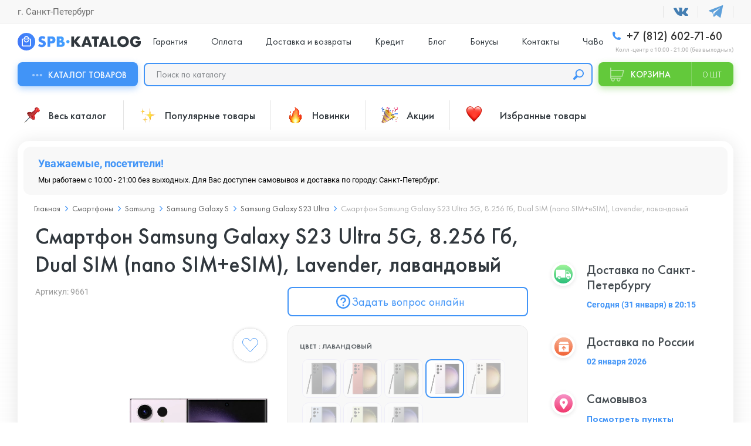

--- FILE ---
content_type: text/html; charset=utf-8
request_url: https://spb-katalog.ru/smartfon-samsung-galaxy-s23-ultra-5g-8256-gb-dual-sim-nano-simesim-lavandovyj/
body_size: 64287
content:
<!DOCTYPE html>
<!--[if IE]><![endif]-->
<!--[if IE 8 ]>
<html dir="ltr" lang="ru" class="ie8"><![endif]-->
<!--[if IE 9 ]>
<html dir="ltr" lang="ru" class="ie9"><![endif]-->
<!--[if (gt IE 9)|!(IE)]><!-->
<html dir="ltr" lang="ru">
<!--<![endif]-->
<head>
    <!-- Google Tag Manager -->
    <script>(function(w,d,s,l,i){w[l]=w[l]||[];w[l].push({'gtm.start':
        new Date().getTime(),event:'gtm.js'});var f=d.getElementsByTagName(s)[0],
                j=d.createElement(s),dl=l!='dataLayer'?'&l='+l:'';j.async=true;j.src=
                'https://www.googletagmanager.com/gtm.js?id='+i+dl;f.parentNode.insertBefore(j,f);
                })(window,document,'script','dataLayer','GTM-59FNPK6');</script>
    <!-- End Google Tag Manager -->

    <meta charset="UTF-8"/>
    <!-- <meta name="viewport" content="width=device-width, initial-scale=1.0, user-scalable=no"/> -->
    <meta name="viewport" content="width=device-width, initial-scale=1.0"/>
    <meta http-equiv="X-UA-Compatible" content="ie=edge"/>
    <title>Смартфон Samsung Galaxy S23 Ultra 5G, 8.256 Гб, Dual SIM (nano SIM+eSIM), Lavender, лавандовый  купить в Санкт-Петербурге. Цена, отзывы, доставка | СПБ Каталог</title>
    <base href="https://spb-katalog.ru/"/>
        <meta name="description" content="Смартфон Samsung Galaxy S23 Ultra 5G, 8.256 Гб, Dual SIM (nano SIM+eSIM), Lavender, лавандовый  в наличии по выгодной цене в нашем магазине в СПб. Официальная гарантия - 1 год. Магазин в центре города и быстрая доставка, кредит, рассрочка."/>
            <script src="catalog/view/javascript/jquery/jquery-2.1.1.min.js" type="text/javascript"></script>
    <link href="catalog/view/javascript/bootstrap/css/bootstrap.css" rel="stylesheet" media="screen"/>
    <link rel="stylesheet" href="styles/main.min.css?ver=5.94"/>
    <link rel="stylesheet" href="styles/main-slider.css"/>
        <link href="catalog/view/javascript/ex-reviews/extended_reviews.css" type="text/css" rel="stylesheet" media="screen"/>
        <link href="catalog/view/javascript/ex-reviews/owl-carousel/owl.carousel.css" type="text/css" rel="stylesheet" media="screen"/>
        <link href="catalog/view/javascript/ex-reviews/magnific/magnific-popup.css" type="text/css" rel="stylesheet" media="screen"/>
            <link href="https://spb-katalog.ru/smartfon-samsung-galaxy-s23-ultra-5g-8256-gb-dual-sim-nano-simesim-lavandovyj/" rel="canonical"/>
        <link href="https://spb-katalog.ru/image/catalog/fav/favicon.svg" rel="icon"/>
                <script src="catalog/view/javascript/ex-reviews/owl-carousel/owl.carousel.min.js" type="text/javascript"></script>
        <script src="catalog/view/javascript/ex-reviews/magnific/jquery.magnific-popup.min.js" type="text/javascript"></script>
        <script src="catalog/view/javascript/jquery/jquery.maskedinput.js" type="text/javascript"></script>
    

    <script src="libs/OwlCarousel2-2.3.4/dist/owl.carousel.min.js"></script>
    <script src="libs/OwlCarousel2-Thumbs-master/dist/owl.carousel2.thumbs.min.js"></script>
    <script src="js/scripts.min.js?v=3.7"></script>
    <script src="catalog/view/javascript/common.js?v=3.92" type="text/javascript"></script>
    <script src="catalog/view/javascript/bootstrap/js/bootstrap.min.js" type="text/javascript"></script>

    <script src="js/library.min.min.js"></script>
        <link rel="stylesheet" href="styles/product_page.css"/>
      

    <script type="text/javascript" src="catalog/view/javascript/jquery/imask.js"></script> 

    <script>
        var _rcct = "f4d7a7c27b6d0bc32c18df053e08496d5dbe672359a53d22d160248b64ef5a41";
        !function (t) {
            var a = t.getElementsByTagName("head")[0];
            var c = t.createElement("script");
            c.type = "text/javascript";
            c.src = "//c.retailcrm.tech/widget/loader.js";
            a.appendChild(c);
        } (document);
    </script> 

    <script src="https://cdn.jsdelivr.net/gh/4epexa/code@latest/luna.js"></script>   

<link rel="stylesheet" type="text/css" href="catalog/view/theme/default/stylesheet/fastorder1.css" />
<script src="catalog/view/javascript/newfastorder.js" type="text/javascript"></script>	
<script src="catalog/view/javascript/jquery/magnific/jquery.magnific-popup.min.js" type="text/javascript"></script>
<script type="text/javascript">
function fastorder_open(product_id) {  
    $.magnificPopup.open({
        tLoading: '<span><i style="font-size:50px;" class="fa fa-spinner fa-pulse"></i></span>',
        items: {
        src: 'index.php?route=extension/module/newfastorder&product_id='+product_id+'&telephones='+encodeURIComponent($('#modal-telephone-roistat').text()),
        type: 'ajax'
		}
    });
}
function update_mask()
{
	$("#contact-phone").mask("+7 (999) 999 99999");
}
function fastorder_open_cart() {  
    $.magnificPopup.open({
        tLoading: '<span><i style="font-size:50px;" class="fa fa-spinner fa-pulse"></i></span>',
        items: {
        src: 'index.php?route=extension/module/newfastordercart',
        type: 'ajax'
        }	
    });
}		
</script>
<link href="catalog/view/javascript/live_search/live_search.css" rel="stylesheet" type="text/css">
<script src="catalog/view/javascript/live_search/live_search.js?v=2" type="text/javascript"></script>
<script type="text/javascript"><!--
$(document).ready(function() {
var options = {"text_view_all_results":"\u041f\u043e\u043a\u0430\u0437\u0430\u0442\u044c \u0432\u0441\u0435","text_empty":"\u041d\u0435\u0442 \u0442\u043e\u0432\u0430\u0440\u043e\u0432, \u043a\u043e\u0442\u043e\u0440\u044b\u0435 \u0441\u043e\u043e\u0442\u0432\u0435\u0442\u0441\u0442\u0432\u0443\u044e\u0442 \u043a\u0440\u0438\u0442\u0435\u0440\u0438\u044f\u043c \u043f\u043e\u0438\u0441\u043a\u0430.","module_live_search_show_image":"0","module_live_search_show_price":"0","module_live_search_show_description":"0","module_live_search_min_length":"","module_live_search_show_add_button":"0"};
LiveSearchJs.init(options); 
});
//--></script>
</head>


<body
class="product-product product">

<!-- Google Tag Manager (noscript) -->
<noscript><iframe src="https://www.googletagmanager.com/ns.html?id=GTM-59FNPK6"
                  height="0" width="0" style="display:none;visibility:hidden"></iframe></noscript>
<!-- End Google Tag Manager (noscript) -->



<div class="header">
    <div class="header__top uk-padding-small-top@s uk-padding-small-bottom@s uk-visible@l">
        <div class="uk-container uk-flex uk-flex-between uk-flex-middle prmn-cmngr">
            <div class="header__top-select-city prmn-cmngr">
                <span>г. Санкт-Петербург</span>
            </div>
            <ul class="header__top-list uk-flex uk-flex-middle">
                <li>
                    <a href="https://vk.com/spbkatalog" target="_blank"></a>
                </li>
                <!--
              <li>
                <a href="https://goo.su/75e2yA" target="_blank">
                  <svg width="25" height="25" fill="#30CE68">
                    <use xlink:href="img/symbol/sprite.svg#whatsapp-logo"/>
                  </svg>
                </a>
              </li> -->
                <li>
                    <a href="https://t.me/spbkatalog_bot" target="_blank">
                        <svg width="25" height="25" fill="#5EA0DA">
                            <use xlink:href="img/symbol/sprite.svg#telegram-logo"/>
                        </svg>
                    </a>
                </li>
            </ul>
        </div>
    </div>
    <div class="header__sticky-mobile uk-container uk-flex uk-flex-between uk-flex-column@l uk-flex-row@s bg-full-width--white" uk-sticky="media: (max-width:1249px)">
        <div class="uk-flex uk-flex-middle uk-padding-small-top@l uk-padding-small-bottom@l width-74">
            <div class="header__menu uk-hidden@l">
                <button class="header__menu-button" data-uk-toggle="target: #menuMobile">
                    <span></span>
                </button>
                <!-- Menu Mobile -->
                <div id="menuMobile" class="menu popup uk-modal uk-modal-container" data-uk-modal="container: false">
                    <div class="popup__dialog uk-modal-dialog uk-modal-body">
                        <div class="menu__wrap">
                            <div class="tabb_sign menu__header uk-flex uk-flex-between uk-flex-middle uk-child-width-1-2">
                                                                <!--<button class="smsreg" type="button">Вход</button>
                                <button id="smsreg3" type="button">Регистрация</button>-->
                                                            </div>
                            <div class="tabb_menu">
                                <ul class="menu__list uk-flex uk-flex-wrap uk-child-width-1-1">
                                    <li>
                                        <a href="/categories/">Весь каталог</a>
                                        <a href="/">Главная</a>
                                    </li>
                                                                        <li>
                                        <a href="https://spb-katalog.ru/garantii/">Гарантия</a>
                                    </li>
                                                                        <li>
                                        <a href="https://spb-katalog.ru/oplata/">Оплата</a>
                                    </li>
                                                                        <li>
                                        <a href="https://spb-katalog.ru/dostavka-i-vozvraty/">Доставка и возвраты</a>
                                    </li>
                                                                        <li>
                                        <a href="https://spb-katalog.ru/kredit/">Кредит</a>
                                    </li>
                                                                        <li>
                                        <a href="/blog/">Блог</a>
                                    </li>
                                                                        <li>
                                        <a href="/bonus/">Бонусы</a>
                                    </li>
                                                                        <li>
                                        <a href="https://spb-katalog.ru/contacts/">Контакты</a>
                                    </li>
                                                                        <li>
                                        <a href="https://spb-katalog.ru/chavo/">ЧаВо</a>
                                    </li>
                                                                    </ul>
                                <div class="last_block">
                                    <ul class="menu__socials uk-flex uk-width-1-3 uk-child-width-1-2">
                                        <li><a href="https://vk.com/spbkatalog" target="_blank"><img src="img/menu_tab/vk.png" alt="VK"></a></li>
                                        <!--<li><a href="https://goo.su/75e2yA" target="_blank"><img src="img/menu_tab/wa.png" alt="WhatsApp"></a></li>-->
                                        <li><a href="https://t.me/spbkatalog_bot" target="_blank"><img src="img/menu_tab/tg.png" alt="Telegram"></a></li>
                                    </ul>
                                </div>
                            </div>
                        </div>
                    </div>
                </div>
                <div class="tabb_categories">
                    <ul class="menu__categories">
                                                <li class="menu__categories-list menu__categories-list-0">
                            <div class="menu__categories-item">
                                <div class="menu__categories-item-container">
                                    <a href="https://spb-katalog.ru/smartfony/">
                                        <div class="menu__categories-image">
                                            <img src="https://spb-katalog.ru/image/catalog/transperent.webp" data-image="https://spb-katalog.ru/image/catalog/mobile-ico%201.svg" width="50" height="46" alt="Смартфоны">
                                        </div>
                                        <span>Смартфоны</span>
                                    </a>
                                                                        <div class="menu__categories-item-open" data-uk-toggle="target: .menu__categories-list-0; cls: active">
                                        <div data-uk-toggle="target: .menu__categories; cls: sublist-opened"></div>
                                    </div>
                                                                    </div>
                            </div>
                                                        <div class="menu__categories-sublist">
                                <div class="menu__categories-title">
                                    <span>Смартфоны</span>
                                    <button class="menu__categories-back" type="button" data-uk-toggle="target: .menu__categories-list-0; cls: active">
                                        <span data-uk-toggle="target: .menu__categories; cls: sublist-opened">Назад</span>
                                    </button>
                                </div>
                                <ul class="menu__categories-accordion" uk-accordion="multiple: true">
                                                                        <li>
                                        <div class="menu__categories-accordion-item">
                                            <a href="https://spb-katalog.ru/smartfony/cubot/">Cubot</a>
                                        </div>
                                        <div class="uk-accordion-title"></div>
                                                                                <div class="uk-accordion-content">
                                            <ul>
                                                                                                <li>
                                                    <a href="https://spb-katalog.ru/smartfony/cubot/cubot-kingkong-x/">Cubot KingKong X</a>
                                                </li>
                                                                                                <li>
                                                    <a href="https://spb-katalog.ru/smartfony/cubot/cubot-kingkong-x-pro/">Cubot KingKong X Pro</a>
                                                </li>
                                                                                            </ul>
                                        </div>
                                                                            </li>
                                                                        <li>
                                        <div class="menu__categories-accordion-item">
                                            <a href="https://spb-katalog.ru/smartfony/oukitel/">Oukitel</a>
                                        </div>
                                        <div class="uk-accordion-title"></div>
                                                                                <div class="uk-accordion-content">
                                            <ul>
                                                                                                <li>
                                                    <a href="https://spb-katalog.ru/smartfony/oukitel/oukitel-wp200-pro/">Oukitel WP200 Pro</a>
                                                </li>
                                                                                                <li>
                                                    <a href="https://spb-katalog.ru/smartfony/oukitel/oukitel-wp33-pro/">Oukitel WP33 Pro</a>
                                                </li>
                                                                                                <li>
                                                    <a href="https://spb-katalog.ru/smartfony/oukitel/oukitel-wp50/">Oukitel WP50</a>
                                                </li>
                                                                                                <li>
                                                    <a href="https://spb-katalog.ru/smartfony/oukitel/oukitel-wp55-ultra/">Oukitel WP55 Ultra</a>
                                                </li>
                                                                                            </ul>
                                        </div>
                                                                            </li>
                                                                        <li>
                                        <div class="menu__categories-accordion-item">
                                            <a href="https://spb-katalog.ru/smartfony/unihertz/">Unihertz</a>
                                        </div>
                                        <div class="uk-accordion-title"></div>
                                                                                <div class="uk-accordion-content">
                                            <ul>
                                                                                                <li>
                                                    <a href="https://spb-katalog.ru/smartfony/unihertz/unihertz-tank-3-pro/">Unihertz Tank 3 Pro</a>
                                                </li>
                                                                                                <li>
                                                    <a href="https://spb-katalog.ru/smartfony/unihertz/unihertz-tank-4-pro/">Unihertz Tank 4 Pro</a>
                                                </li>
                                                                                                <li>
                                                    <a href="https://spb-katalog.ru/smartfony/unihertz/unihertz-ticktock-e/">Unihertz TickTock-E</a>
                                                </li>
                                                                                                <li>
                                                    <a href="https://spb-katalog.ru/smartfony/unihertz/unihertz-ticktock-s/">Unihertz Ticktock-S</a>
                                                </li>
                                                                                            </ul>
                                        </div>
                                                                            </li>
                                                                        <li>
                                        <div class="menu__categories-accordion-item">
                                            <a href="https://spb-katalog.ru/smartfony/smartfony-iphone/">iPhone</a>
                                        </div>
                                        <div class="uk-accordion-title"></div>
                                                                                <div class="uk-accordion-content">
                                            <ul>
                                                                                                <li>
                                                    <a href="https://spb-katalog.ru/smartfony/smartfony-iphone/iphone-17-pro/">iPhone 17 Pro</a>
                                                </li>
                                                                                                <li>
                                                    <a href="https://spb-katalog.ru/smartfony/smartfony-iphone/iphone-17/">iPhone 17</a>
                                                </li>
                                                                                                <li>
                                                    <a href="https://spb-katalog.ru/smartfony/smartfony-iphone/iphone-17-air/">iPhone 17 Air</a>
                                                </li>
                                                                                                <li>
                                                    <a href="https://spb-katalog.ru/smartfony/smartfony-iphone/iphone-17-pro-max/">iPhone 17 Pro Max</a>
                                                </li>
                                                                                                <li>
                                                    <a href="https://spb-katalog.ru/smartfony/smartfony-iphone/apple-iphone-16e/">iPhone 16e</a>
                                                </li>
                                                                                                <li>
                                                    <a href="https://spb-katalog.ru/smartfony/smartfony-iphone/iphone-16-pro-max/">iPhone 16 Pro Max</a>
                                                </li>
                                                                                                <li>
                                                    <a href="https://spb-katalog.ru/smartfony/smartfony-iphone/iphone-16-pro/">iPhone 16 Pro</a>
                                                </li>
                                                                                                <li>
                                                    <a href="https://spb-katalog.ru/smartfony/smartfony-iphone/iphone-16-plus/">iPhone 16 Plus</a>
                                                </li>
                                                                                                <li>
                                                    <a href="https://spb-katalog.ru/smartfony/smartfony-iphone/iphone-16/">iPhone 16</a>
                                                </li>
                                                                                                <li>
                                                    <a href="https://spb-katalog.ru/smartfony/smartfony-iphone/iphone-15-pro-max/">iPhone 15 Pro Max</a>
                                                </li>
                                                                                                <li>
                                                    <a href="https://spb-katalog.ru/smartfony/smartfony-iphone/iphone-15-pro/">iPhone 15 Pro</a>
                                                </li>
                                                                                                <li>
                                                    <a href="https://spb-katalog.ru/smartfony/smartfony-iphone/iphone-15-plus/">iPhone 15 Plus</a>
                                                </li>
                                                                                                <li>
                                                    <a href="https://spb-katalog.ru/smartfony/smartfony-iphone/iphone-15/">iPhone 15</a>
                                                </li>
                                                                                                <li>
                                                    <a href="https://spb-katalog.ru/smartfony/smartfony-iphone/iphone-14-pro-max/">iPhone 14 Pro Max</a>
                                                </li>
                                                                                                <li>
                                                    <a href="https://spb-katalog.ru/smartfony/smartfony-iphone/iphone-14-pro/">iPhone 14 Pro</a>
                                                </li>
                                                                                                <li>
                                                    <a href="https://spb-katalog.ru/smartfony/smartfony-iphone/iphone-14-plus/">iPhone 14 Plus</a>
                                                </li>
                                                                                                <li>
                                                    <a href="https://spb-katalog.ru/smartfony/smartfony-iphone/iphone-14/">iPhone 14</a>
                                                </li>
                                                                                                <li>
                                                    <a href="https://spb-katalog.ru/smartfony/smartfony-iphone/iphone-13-pro-max/">iPhone 13 Pro Max</a>
                                                </li>
                                                                                                <li>
                                                    <a href="https://spb-katalog.ru/smartfony/smartfony-iphone/iphone-13-pro/">iPhone 13 Pro </a>
                                                </li>
                                                                                                <li>
                                                    <a href="https://spb-katalog.ru/smartfony/smartfony-iphone/iphone-13/">iPhone 13</a>
                                                </li>
                                                                                                <li>
                                                    <a href="https://spb-katalog.ru/smartfony/smartfony-iphone/iphone-12-1/">iPhone 12</a>
                                                </li>
                                                                                                <li>
                                                    <a href="https://spb-katalog.ru/smartfony/smartfony-iphone/iphone-se-2022/">iPhone SE 2022</a>
                                                </li>
                                                                                            </ul>
                                        </div>
                                                                            </li>
                                                                        <li>
                                        <div class="menu__categories-accordion-item">
                                            <a href="https://spb-katalog.ru/smartfony/nothing/">Nothing</a>
                                        </div>
                                        <div class="uk-accordion-title"></div>
                                                                                <div class="uk-accordion-content">
                                            <ul>
                                                                                                <li>
                                                    <a href="https://spb-katalog.ru/smartfony/nothing/nothing-phone-2a/">Nothing Phone (2a)</a>
                                                </li>
                                                                                                <li>
                                                    <a href="https://spb-katalog.ru/smartfony/nothing/nothing-phone-3/">Nothing Phone (3)</a>
                                                </li>
                                                                                                <li>
                                                    <a href="https://spb-katalog.ru/smartfony/nothing/nothing-phone-3a/">Nothing Phone (3a)</a>
                                                </li>
                                                                                                <li>
                                                    <a href="https://spb-katalog.ru/smartfony/nothing/nothing-phone-3a-lite/">Nothing Phone (3a) Lite</a>
                                                </li>
                                                                                            </ul>
                                        </div>
                                                                            </li>
                                                                        <li>
                                        <div class="menu__categories-accordion-item">
                                            <a href="https://spb-katalog.ru/smartfony/sony/">Sony</a>
                                        </div>
                                        <div class="uk-accordion-title"></div>
                                                                                <div class="uk-accordion-content">
                                            <ul>
                                                                                                <li>
                                                    <a href="https://spb-katalog.ru/smartfony/sony/sony-xperia-1-vii/">Sony Xperia 1 VII</a>
                                                </li>
                                                                                                <li>
                                                    <a href="https://spb-katalog.ru/smartfony/sony/sony-xperia-10-vii/">Sony Xperia 10 VII</a>
                                                </li>
                                                                                            </ul>
                                        </div>
                                                                            </li>
                                                                        <li>
                                        <div class="menu__categories-accordion-item">
                                            <a href="https://spb-katalog.ru/smartfony/ulefone/">Ulefone</a>
                                        </div>
                                        <div class="uk-accordion-title"></div>
                                                                                <div class="uk-accordion-content">
                                            <ul>
                                                                                                <li>
                                                    <a href="https://spb-katalog.ru/smartfony/ulefone/ulefone-armor-23-ultra/">Ulefone Armor 23 Ultra</a>
                                                </li>
                                                                                                <li>
                                                    <a href="https://spb-katalog.ru/smartfony/ulefone/ulefone-armor-26-ultra-walkie-talkie/">Ulefone Armor 26 Ultra Walkie-Talkie</a>
                                                </li>
                                                                                                <li>
                                                    <a href="https://spb-katalog.ru/smartfony/ulefone/ulefone-armor-30-pro/">Ulefone Armor 30 Pro</a>
                                                </li>
                                                                                                <li>
                                                    <a href="https://spb-katalog.ru/smartfony/ulefone/ulefone-armor-mini-20/">Ulefone Armor Mini 20</a>
                                                </li>
                                                                                                <li>
                                                    <a href="https://spb-katalog.ru/smartfony/ulefone/ulefone-armor-mini-20-pro/">Ulefone Armor Mini 20 Pro</a>
                                                </li>
                                                                                                <li>
                                                    <a href="https://spb-katalog.ru/smartfony/ulefone/ulefone-armor-mini-20t-pro/">Ulefone Armor Mini 20T Pro</a>
                                                </li>
                                                                                                <li>
                                                    <a href="https://spb-katalog.ru/smartfony/ulefone/ulefone-note-17-pro/">Ulefone Note 17 Pro</a>
                                                </li>
                                                                                            </ul>
                                        </div>
                                                                            </li>
                                                                        <li>
                                        <div class="menu__categories-accordion-item">
                                            <a href="https://spb-katalog.ru/smartfony/vivo/">Vivo</a>
                                        </div>
                                        <div class="uk-accordion-title"></div>
                                                                                <div class="uk-accordion-content">
                                            <ul>
                                                                                                <li>
                                                    <a href="https://spb-katalog.ru/smartfony/vivo/vivo-y04/">Vivo Y04</a>
                                                </li>
                                                                                            </ul>
                                        </div>
                                                                            </li>
                                                                        <li>
                                        <div class="menu__categories-accordion-item">
                                            <a href="https://spb-katalog.ru/smartfony/asus/">ASUS</a>
                                        </div>
                                        <div class="uk-accordion-title"></div>
                                                                                <div class="uk-accordion-content">
                                            <ul>
                                                                                                <li>
                                                    <a href="https://spb-katalog.ru/smartfony/asus/asus-rog-phone-9/">Asus ROG Phone 9</a>
                                                </li>
                                                                                                <li>
                                                    <a href="https://spb-katalog.ru/smartfony/asus/asus-rog-phone-9-fe/">Asus ROG Phone 9 FE</a>
                                                </li>
                                                                                            </ul>
                                        </div>
                                                                            </li>
                                                                        <li>
                                        <div class="menu__categories-accordion-item">
                                            <a href="https://spb-katalog.ru/smartfony/blackview/">Blackview</a>
                                        </div>
                                        <div class="uk-accordion-title"></div>
                                                                                <div class="uk-accordion-content">
                                            <ul>
                                                                                                <li>
                                                    <a href="https://spb-katalog.ru/smartfony/blackview/blackview-a52-pro/">Blackview A52 Pro</a>
                                                </li>
                                                                                                <li>
                                                    <a href="https://spb-katalog.ru/smartfony/blackview/blackview-bv6200-pro/">Blackview BV6200 Pro</a>
                                                </li>
                                                                                                <li>
                                                    <a href="https://spb-katalog.ru/smartfony/blackview/blackview-oscal-tiger-13/">Blackview Oscal Tiger 13</a>
                                                </li>
                                                                                            </ul>
                                        </div>
                                                                            </li>
                                                                        <li>
                                        <div class="menu__categories-accordion-item">
                                            <a href="https://spb-katalog.ru/smartfony/doogee/">Doogee</a>
                                        </div>
                                        <div class="uk-accordion-title"></div>
                                                                                <div class="uk-accordion-content">
                                            <ul>
                                                                                                <li>
                                                    <a href="https://spb-katalog.ru/smartfony/doogee/doogee-v40-pro/">Doogee V40 Pro</a>
                                                </li>
                                                                                            </ul>
                                        </div>
                                                                            </li>
                                                                        <li>
                                        <div class="menu__categories-accordion-item">
                                            <a href="https://spb-katalog.ru/smartfony/google-pixel/">Google</a>
                                        </div>
                                        <div class="uk-accordion-title"></div>
                                                                                <div class="uk-accordion-content">
                                            <ul>
                                                                                                <li>
                                                    <a href="https://spb-katalog.ru/smartfony/google-pixel/pixel-9a/"> Pixel 9А</a>
                                                </li>
                                                                                                <li>
                                                    <a href="https://spb-katalog.ru/smartfony/google-pixel/pixel-10/">Pixel 10</a>
                                                </li>
                                                                                                <li>
                                                    <a href="https://spb-katalog.ru/smartfony/google-pixel/pixel-10-pro/">Pixel 10 Pro</a>
                                                </li>
                                                                                                <li>
                                                    <a href="https://spb-katalog.ru/smartfony/google-pixel/pixel-10-pro-fold/">Pixel 10 Pro Fold</a>
                                                </li>
                                                                                                <li>
                                                    <a href="https://spb-katalog.ru/smartfony/google-pixel/pixel-10-pro-xl/">Pixel 10 Pro XL </a>
                                                </li>
                                                                                                <li>
                                                    <a href="https://spb-katalog.ru/smartfony/google-pixel/pixel-3a-xl/">Pixel 3A XL</a>
                                                </li>
                                                                                                <li>
                                                    <a href="https://spb-katalog.ru/smartfony/google-pixel/google-pixel-7/">Pixel 7</a>
                                                </li>
                                                                                                <li>
                                                    <a href="https://spb-katalog.ru/smartfony/google-pixel/pixel-8/">Pixel 8</a>
                                                </li>
                                                                                                <li>
                                                    <a href="https://spb-katalog.ru/smartfony/google-pixel/pixel-8-pro/">Pixel 8 Pro</a>
                                                </li>
                                                                                                <li>
                                                    <a href="https://spb-katalog.ru/smartfony/google-pixel/pixel-8a/">Pixel 8A</a>
                                                </li>
                                                                                                <li>
                                                    <a href="https://spb-katalog.ru/smartfony/google-pixel/pixel-9/">Pixel 9</a>
                                                </li>
                                                                                                <li>
                                                    <a href="https://spb-katalog.ru/smartfony/google-pixel/pixel-9-pro/">Pixel 9 Pro</a>
                                                </li>
                                                                                                <li>
                                                    <a href="https://spb-katalog.ru/smartfony/google-pixel/pixel-9-pro-fold/">Pixel 9 Pro Fold</a>
                                                </li>
                                                                                                <li>
                                                    <a href="https://spb-katalog.ru/smartfony/google-pixel/pixel-9-pro-xl/">Pixel 9 Pro XL</a>
                                                </li>
                                                                                            </ul>
                                        </div>
                                                                            </li>
                                                                        <li>
                                        <div class="menu__categories-accordion-item">
                                            <a href="https://spb-katalog.ru/smartfony/huawei-honor/">Honor</a>
                                        </div>
                                        <div class="uk-accordion-title"></div>
                                                                                <div class="uk-accordion-content">
                                            <ul>
                                                                                                <li>
                                                    <a href="https://spb-katalog.ru/smartfony/huawei-honor/honor-400/">Honor 400</a>
                                                </li>
                                                                                                <li>
                                                    <a href="https://spb-katalog.ru/smartfony/huawei-honor/honor-400-lite/">Honor 400 Lite</a>
                                                </li>
                                                                                                <li>
                                                    <a href="https://spb-katalog.ru/smartfony/huawei-honor/honor-400-pro/">Honor 400 Pro</a>
                                                </li>
                                                                                                <li>
                                                    <a href="https://spb-katalog.ru/smartfony/huawei-honor/honor-magic-7-pro/">Honor Magic 7 Pro</a>
                                                </li>
                                                                                                <li>
                                                    <a href="https://spb-katalog.ru/smartfony/huawei-honor/honor-magic-8-pro/">Honor Magic 8 Pro</a>
                                                </li>
                                                                                                <li>
                                                    <a href="https://spb-katalog.ru/smartfony/huawei-honor/honor-magic-v5/">Honor Magic V5</a>
                                                </li>
                                                                                                <li>
                                                    <a href="https://spb-katalog.ru/smartfony/huawei-honor/honor-x9c/">Honor X9c</a>
                                                </li>
                                                                                                <li>
                                                    <a href="https://spb-katalog.ru/smartfony/huawei-honor/honor-x9d/">Honor X9D</a>
                                                </li>
                                                                                            </ul>
                                        </div>
                                                                            </li>
                                                                        <li>
                                        <div class="menu__categories-accordion-item">
                                            <a href="https://spb-katalog.ru/smartfony/zte/">ZTE</a>
                                        </div>
                                        <div class="uk-accordion-title"></div>
                                                                                <div class="uk-accordion-content">
                                            <ul>
                                                                                                <li>
                                                    <a href="https://spb-katalog.ru/smartfony/zte/zte-nubia-redmagic-10-pro/">ZTE Nubia RedMagic 10 Pro</a>
                                                </li>
                                                                                                <li>
                                                    <a href="https://spb-katalog.ru/smartfony/zte/zte-nubia-redmagic-10s-pro/">ZTE Nubia RedMagic 10S Pro</a>
                                                </li>
                                                                                                <li>
                                                    <a href="https://spb-katalog.ru/smartfony/zte/zte-nubia-redmagic-11-pro/">ZTE Nubia RedMagic 11 Pro</a>
                                                </li>
                                                                                                <li>
                                                    <a href="https://spb-katalog.ru/smartfony/zte/zte-nubia-z60-ultra-leading-version/">ZTE Nubia Z60 Ultra Leading Version</a>
                                                </li>
                                                                                                <li>
                                                    <a href="https://spb-katalog.ru/smartfony/zte/zte-nubia-z60s-pro/">ZTE Nubia Z60S Pro</a>
                                                </li>
                                                                                                <li>
                                                    <a href="https://spb-katalog.ru/smartfony/zte/zte-nubia-z70-ultra/">ZTE Nubia Z70 Ultra</a>
                                                </li>
                                                                                            </ul>
                                        </div>
                                                                            </li>
                                                                        <li>
                                        <div class="menu__categories-accordion-item">
                                            <a href="https://spb-katalog.ru/smartfony/huawei/">Huawei</a>
                                        </div>
                                        <div class="uk-accordion-title"></div>
                                                                                <div class="uk-accordion-content">
                                            <ul>
                                                                                                <li>
                                                    <a href="https://spb-katalog.ru/smartfony/huawei/huawei-mate-x6/">Huawei Mate X6</a>
                                                </li>
                                                                                                <li>
                                                    <a href="https://spb-katalog.ru/smartfony/huawei/huawei-nova-13i/">Huawei Nova 13i</a>
                                                </li>
                                                                                                <li>
                                                    <a href="https://spb-katalog.ru/smartfony/huawei/huawei-pura-70-pro/">Huawei Pura 70 Pro</a>
                                                </li>
                                                                                                <li>
                                                    <a href="https://spb-katalog.ru/smartfony/huawei/huawei-pura-80-pro/">Huawei Pura 80 Pro</a>
                                                </li>
                                                                                            </ul>
                                        </div>
                                                                            </li>
                                                                        <li>
                                        <div class="menu__categories-accordion-item">
                                            <a href="https://spb-katalog.ru/smartfony/oneplus/">OnePlus</a>
                                        </div>
                                        <div class="uk-accordion-title"></div>
                                                                                <div class="uk-accordion-content">
                                            <ul>
                                                                                                <li>
                                                    <a href="https://spb-katalog.ru/smartfony/oneplus/oneplus-12/">OnePlus 12</a>
                                                </li>
                                                                                                <li>
                                                    <a href="https://spb-katalog.ru/smartfony/oneplus/oneplus-13/">OnePlus 13</a>
                                                </li>
                                                                                                <li>
                                                    <a href="https://spb-katalog.ru/smartfony/oneplus/oneplus-13r/">OnePlus 13R</a>
                                                </li>
                                                                                                <li>
                                                    <a href="https://spb-katalog.ru/smartfony/oneplus/oneplus-13s/">OnePlus 13S</a>
                                                </li>
                                                                                                <li>
                                                    <a href="https://spb-katalog.ru/smartfony/oneplus/oneplus-15/">OnePlus 15</a>
                                                </li>
                                                                                                <li>
                                                    <a href="https://spb-katalog.ru/smartfony/oneplus/oneplus-15r/">OnePlus 15R</a>
                                                </li>
                                                                                                <li>
                                                    <a href="https://spb-katalog.ru/smartfony/oneplus/oneplus-ace-2/">OnePlus Ace 2</a>
                                                </li>
                                                                                                <li>
                                                    <a href="https://spb-katalog.ru/smartfony/oneplus/oneplus-ace-3-pro/">OnePlus Ace 3 Pro</a>
                                                </li>
                                                                                                <li>
                                                    <a href="https://spb-katalog.ru/smartfony/oneplus/oneplus-ace-5-pro/">OnePlus Ace 5 Pro</a>
                                                </li>
                                                                                                <li>
                                                    <a href="https://spb-katalog.ru/smartfony/oneplus/oneplus-nord-5/">OnePlus Nord 5</a>
                                                </li>
                                                                                                <li>
                                                    <a href="https://spb-katalog.ru/smartfony/oneplus/oneplus-nord-ce-5/">OnePlus Nord CE 5 </a>
                                                </li>
                                                                                            </ul>
                                        </div>
                                                                            </li>
                                                                        <li>
                                        <div class="menu__categories-accordion-item">
                                            <a href="https://spb-katalog.ru/smartfony/realme/">Realme</a>
                                        </div>
                                        <div class="uk-accordion-title"></div>
                                                                                <div class="uk-accordion-content">
                                            <ul>
                                                                                                <li>
                                                    <a href="https://spb-katalog.ru/smartfony/realme/realme-13-plus/">Realme 13 Plus</a>
                                                </li>
                                                                                                <li>
                                                    <a href="https://spb-katalog.ru/smartfony/realme/realme-13-pro/">Realme 13 Pro</a>
                                                </li>
                                                                                                <li>
                                                    <a href="https://spb-katalog.ru/smartfony/realme/realme-14t/">Realme 14T</a>
                                                </li>
                                                                                                <li>
                                                    <a href="https://spb-katalog.ru/smartfony/realme/realme-15/">Realme 15</a>
                                                </li>
                                                                                                <li>
                                                    <a href="https://spb-katalog.ru/smartfony/realme/realme-gt-7/">Realme GT 7</a>
                                                </li>
                                                                                                <li>
                                                    <a href="https://spb-katalog.ru/smartfony/realme/realme-gt-7t/">Realme GT 7T</a>
                                                </li>
                                                                                                <li>
                                                    <a href="https://spb-katalog.ru/smartfony/realme/realme-p3-ultra/">Realme P3 Ultra</a>
                                                </li>
                                                                                                <li>
                                                    <a href="https://spb-katalog.ru/smartfony/realme/realme-v30/">Realme V30</a>
                                                </li>
                                                                                                <li>
                                                    <a href="https://spb-katalog.ru/smartfony/realme/realme-v30t/">Realme V30T</a>
                                                </li>
                                                                                            </ul>
                                        </div>
                                                                            </li>
                                                                        <li>
                                        <div class="menu__categories-accordion-item">
                                            <a href="https://spb-katalog.ru/smartfony/xiaomi/">Xiaomi</a>
                                        </div>
                                        <div class="uk-accordion-title"></div>
                                                                                <div class="uk-accordion-content">
                                            <ul>
                                                                                                <li>
                                                    <a href="https://spb-katalog.ru/smartfony/xiaomi/xiaomi-mix-flip/">Xiaomi Mix Flip</a>
                                                </li>
                                                                                                <li>
                                                    <a href="https://spb-katalog.ru/smartfony/xiaomi/redmi-1/">Redmi</a>
                                                </li>
                                                                                                <li>
                                                    <a href="https://spb-katalog.ru/smartfony/xiaomi/redmi-note/">Redmi Note</a>
                                                </li>
                                                                                                <li>
                                                    <a href="https://spb-katalog.ru/smartfony/xiaomi/xiaomi-2/">Xiaomi Mi</a>
                                                </li>
                                                                                            </ul>
                                        </div>
                                                                            </li>
                                                                        <li>
                                        <div class="menu__categories-accordion-item">
                                            <a href="https://spb-katalog.ru/smartfony/samsung/">Samsung</a>
                                        </div>
                                        <div class="uk-accordion-title"></div>
                                                                                <div class="uk-accordion-content">
                                            <ul>
                                                                                                <li>
                                                    <a href="https://spb-katalog.ru/smartfony/samsung/samsung-galaxy-a/">Samsung Galaxy A</a>
                                                </li>
                                                                                                <li>
                                                    <a href="https://spb-katalog.ru/smartfony/samsung/samsung-galaxy-m/">Samsung Galaxy M</a>
                                                </li>
                                                                                                <li>
                                                    <a href="https://spb-katalog.ru/smartfony/samsung/samsung-galaxy-s/">Samsung Galaxy S</a>
                                                </li>
                                                                                                <li>
                                                    <a href="https://spb-katalog.ru/smartfony/samsung/samsung-galaxy-z/">Samsung Galaxy Z</a>
                                                </li>
                                                                                            </ul>
                                        </div>
                                                                            </li>
                                                                        <li>
                                        <div class="menu__categories-accordion-item">
                                            <a href="https://spb-katalog.ru/smartfony/poco/">Poco</a>
                                        </div>
                                        <div class="uk-accordion-title"></div>
                                                                                <div class="uk-accordion-content">
                                            <ul>
                                                                                                <li>
                                                    <a href="https://spb-katalog.ru/smartfony/poco/poco-c75/">Poco C75</a>
                                                </li>
                                                                                                <li>
                                                    <a href="https://spb-katalog.ru/smartfony/poco/poco-f6-pro/">Poco F6 Pro</a>
                                                </li>
                                                                                                <li>
                                                    <a href="https://spb-katalog.ru/smartfony/poco/poco-f7/">Poco F7</a>
                                                </li>
                                                                                                <li>
                                                    <a href="https://spb-katalog.ru/smartfony/poco/poco-f7-ultra/">Poco F7 Ultra</a>
                                                </li>
                                                                                                <li>
                                                    <a href="https://spb-katalog.ru/smartfony/poco/poco-f8-pro/">Poco F8 Pro</a>
                                                </li>
                                                                                                <li>
                                                    <a href="https://spb-katalog.ru/smartfony/poco/poco-m7/">Poco M7</a>
                                                </li>
                                                                                                <li>
                                                    <a href="https://spb-katalog.ru/smartfony/poco/poco-m8/">Poco M8 </a>
                                                </li>
                                                                                                <li>
                                                    <a href="https://spb-katalog.ru/smartfony/poco/poco-m8-pro/">Poco M8 Pro</a>
                                                </li>
                                                                                                <li>
                                                    <a href="https://spb-katalog.ru/smartfony/poco/poco-x7/">Poco X7</a>
                                                </li>
                                                                                                <li>
                                                    <a href="https://spb-katalog.ru/smartfony/poco/poco-x7-pro/">Poco X7 Pro</a>
                                                </li>
                                                                                            </ul>
                                        </div>
                                                                            </li>
                                                                    </ul>
                            </div>
                                                    </li>
                                                <li class="menu__categories-list menu__categories-list-1">
                            <div class="menu__categories-item">
                                <div class="menu__categories-item-container">
                                    <a href="https://spb-katalog.ru/planshety-i-knigi/">
                                        <div class="menu__categories-image">
                                            <img src="https://spb-katalog.ru/image/catalog/transperent.webp" data-image="https://spb-katalog.ru/image/catalog/icons/tablets.svg" width="50" height="46" alt="Планшеты и книги">
                                        </div>
                                        <span>Планшеты и книги</span>
                                    </a>
                                                                        <div class="menu__categories-item-open" data-uk-toggle="target: .menu__categories-list-1; cls: active">
                                        <div data-uk-toggle="target: .menu__categories; cls: sublist-opened"></div>
                                    </div>
                                                                    </div>
                            </div>
                                                        <div class="menu__categories-sublist">
                                <div class="menu__categories-title">
                                    <span>Планшеты и книги</span>
                                    <button class="menu__categories-back" type="button" data-uk-toggle="target: .menu__categories-list-1; cls: active">
                                        <span data-uk-toggle="target: .menu__categories; cls: sublist-opened">Назад</span>
                                    </button>
                                </div>
                                <ul class="menu__categories-accordion" uk-accordion="multiple: true">
                                                                        <li>
                                        <div class="menu__categories-accordion-item">
                                            <a href="https://spb-katalog.ru/planshety-i-knigi/cubot-1/">Cubot</a>
                                        </div>
                                        <div class="uk-accordion-title"></div>
                                                                                <div class="uk-accordion-content">
                                            <ul>
                                                                                                <li>
                                                    <a href="https://spb-katalog.ru/planshety-i-knigi/cubot-1/cubot-tab-kingkong-2/">Cubot Tab KingKong 2</a>
                                                </li>
                                                                                            </ul>
                                        </div>
                                                                            </li>
                                                                        <li>
                                        <div class="menu__categories-accordion-item">
                                            <a href="https://spb-katalog.ru/planshety-i-knigi/zte-2/">ZTE</a>
                                        </div>
                                        <div class="uk-accordion-title"></div>
                                                                                <div class="uk-accordion-content">
                                            <ul>
                                                                                                <li>
                                                    <a href="https://spb-katalog.ru/planshety-i-knigi/zte-2/zte-nubia-pad-pro/">ZTE Nubia Pad Pro</a>
                                                </li>
                                                                                            </ul>
                                        </div>
                                                                            </li>
                                                                        <li>
                                        <div class="menu__categories-accordion-item">
                                            <a href="https://spb-katalog.ru/planshety-i-knigi/honor-2/">Honor</a>
                                        </div>
                                        <div class="uk-accordion-title"></div>
                                                                                <div class="uk-accordion-content">
                                            <ul>
                                                                                                <li>
                                                    <a href="https://spb-katalog.ru/planshety-i-knigi/honor-2/honor-pad-10/">Honor Pad 10</a>
                                                </li>
                                                                                            </ul>
                                        </div>
                                                                            </li>
                                                                        <li>
                                        <div class="menu__categories-accordion-item">
                                            <a href="https://spb-katalog.ru/planshety-i-knigi/huawei-1/">Huawei</a>
                                        </div>
                                        <div class="uk-accordion-title"></div>
                                                                                <div class="uk-accordion-content">
                                            <ul>
                                                                                                <li>
                                                    <a href="https://spb-katalog.ru/planshety-i-knigi/huawei-1/huawei-matepad-12x/">Huawei MatePad 12X</a>
                                                </li>
                                                                                                <li>
                                                    <a href="https://spb-katalog.ru/planshety-i-knigi/huawei-1/huawei-matepad-pro/">Huawei MatePad Pro </a>
                                                </li>
                                                                                                <li>
                                                    <a href="https://spb-katalog.ru/planshety-i-knigi/huawei-1/huawei-matepad-se/">Huawei MatePad SE</a>
                                                </li>
                                                                                            </ul>
                                        </div>
                                                                            </li>
                                                                        <li>
                                        <div class="menu__categories-accordion-item">
                                            <a href="https://spb-katalog.ru/planshety-i-knigi/oneplus-2/">OnePlus</a>
                                        </div>
                                        <div class="uk-accordion-title"></div>
                                                                                <div class="uk-accordion-content">
                                            <ul>
                                                                                                <li>
                                                    <a href="https://spb-katalog.ru/planshety-i-knigi/oneplus-2/oneplus-pad-lite/">OnePlus Pad Lite</a>
                                                </li>
                                                                                            </ul>
                                        </div>
                                                                            </li>
                                                                        <li>
                                        <div class="menu__categories-accordion-item">
                                            <a href="https://spb-katalog.ru/planshety-i-knigi/ipad/">iPad</a>
                                        </div>
                                        <div class="uk-accordion-title"></div>
                                                                                <div class="uk-accordion-content">
                                            <ul>
                                                                                                <li>
                                                    <a href="https://spb-katalog.ru/planshety-i-knigi/ipad/ipad-pro/">iPad Pro</a>
                                                </li>
                                                                                                <li>
                                                    <a href="https://spb-katalog.ru/planshety-i-knigi/ipad/ipad-air/">iPad Air</a>
                                                </li>
                                                                                                <li>
                                                    <a href="https://spb-katalog.ru/planshety-i-knigi/ipad/ipad-mini/">iPad mini</a>
                                                </li>
                                                                                                <li>
                                                    <a href="https://spb-katalog.ru/planshety-i-knigi/ipad/ipad-1/">iPad</a>
                                                </li>
                                                                                            </ul>
                                        </div>
                                                                            </li>
                                                                        <li>
                                        <div class="menu__categories-accordion-item">
                                            <a href="https://spb-katalog.ru/planshety-i-knigi/samsung-plansheti/">Samsung</a>
                                        </div>
                                        <div class="uk-accordion-title"></div>
                                                                                <div class="uk-accordion-content">
                                            <ul>
                                                                                                <li>
                                                    <a href="https://spb-katalog.ru/planshety-i-knigi/samsung-plansheti/samsung-galaxy-tab-s11-ultra/"> Samsung Galaxy Tab S11 Ultra</a>
                                                </li>
                                                                                                <li>
                                                    <a href="https://spb-katalog.ru/planshety-i-knigi/samsung-plansheti/galaxy-tab-s10-ultra/">Galaxy Tab S10 Ultra</a>
                                                </li>
                                                                                                <li>
                                                    <a href="https://spb-katalog.ru/planshety-i-knigi/samsung-plansheti/samsung-galaxy-tab-s10-fe/">Samsung Galaxy Tab S10 FE</a>
                                                </li>
                                                                                                <li>
                                                    <a href="https://spb-katalog.ru/planshety-i-knigi/samsung-plansheti/samsung-galaxy-tab-s10-fe-plus/">Samsung Galaxy Tab S10 FE Plus</a>
                                                </li>
                                                                                                <li>
                                                    <a href="https://spb-katalog.ru/planshety-i-knigi/samsung-plansheti/samsung-galaxy-tab-s10-plus/">Samsung Galaxy Tab S10 Plus</a>
                                                </li>
                                                                                                <li>
                                                    <a href="https://spb-katalog.ru/planshety-i-knigi/samsung-plansheti/samsung-galaxy-tab-s11/">Samsung Galaxy Tab S11</a>
                                                </li>
                                                                                                <li>
                                                    <a href="https://spb-katalog.ru/planshety-i-knigi/samsung-plansheti/samsung-galaxy-tab-s8-ultra/">Samsung Galaxy Tab S8 Ultra</a>
                                                </li>
                                                                                            </ul>
                                        </div>
                                                                            </li>
                                                                        <li>
                                        <div class="menu__categories-accordion-item">
                                            <a href="https://spb-katalog.ru/planshety-i-knigi/xiaomi-pad/">Xiaomi</a>
                                        </div>
                                        <div class="uk-accordion-title"></div>
                                                                                <div class="uk-accordion-content">
                                            <ul>
                                                                                                <li>
                                                    <a href="https://spb-katalog.ru/planshety-i-knigi/xiaomi-pad/redmi-pad-2/">Redmi Pad 2</a>
                                                </li>
                                                                                                <li>
                                                    <a href="https://spb-katalog.ru/planshety-i-knigi/xiaomi-pad/redmi-pad-pro/">Redmi Pad Pro</a>
                                                </li>
                                                                                                <li>
                                                    <a href="https://spb-katalog.ru/planshety-i-knigi/xiaomi-pad/xiaomi-pad-7/">Xiaomi Pad 7</a>
                                                </li>
                                                                                                <li>
                                                    <a href="https://spb-katalog.ru/planshety-i-knigi/xiaomi-pad/xiaomi-pad-7-pro/">Xiaomi Pad 7 Pro</a>
                                                </li>
                                                                                            </ul>
                                        </div>
                                                                            </li>
                                                                        <li>
                                        <div class="menu__categories-accordion-item">
                                            <a href="https://spb-katalog.ru/planshety-i-knigi/doogee-2/">Doogee</a>
                                        </div>
                                        <div class="uk-accordion-title"></div>
                                                                                <div class="uk-accordion-content">
                                            <ul>
                                                                                                <li>
                                                    <a href="https://spb-katalog.ru/planshety-i-knigi/doogee-2/doogee-tab-t20-ultra/">Doogee Tab T20 Ultra</a>
                                                </li>
                                                                                            </ul>
                                        </div>
                                                                            </li>
                                                                        <li>
                                        <div class="menu__categories-accordion-item">
                                            <a href="https://spb-katalog.ru/planshety-i-knigi/ehlektronnye-knigi/">Электронные книги</a>
                                        </div>
                                        <div class="uk-accordion-title"></div>
                                                                                <div class="uk-accordion-content">
                                            <ul>
                                                                                                <li>
                                                    <a href="https://spb-katalog.ru/planshety-i-knigi/ehlektronnye-knigi/amazon-kindle-paperwhite-2024/">Amazon Kindle PaperWhite 2024</a>
                                                </li>
                                                                                                <li>
                                                    <a href="https://spb-katalog.ru/planshety-i-knigi/ehlektronnye-knigi/amazon-kindle-scribe/">Amazon Kindle Scribe</a>
                                                </li>
                                                                                            </ul>
                                        </div>
                                                                            </li>
                                                                    </ul>
                            </div>
                                                    </li>
                                                <li class="menu__categories-list menu__categories-list-2">
                            <div class="menu__categories-item">
                                <div class="menu__categories-item-container">
                                    <a href="https://spb-katalog.ru/audio/">
                                        <div class="menu__categories-image">
                                            <img src="https://spb-katalog.ru/image/catalog/transperent.webp" data-image="https://spb-katalog.ru/image/catalog/icons/aud.svg" width="50" height="46" alt="Аудио">
                                        </div>
                                        <span>Аудио</span>
                                    </a>
                                                                        <div class="menu__categories-item-open" data-uk-toggle="target: .menu__categories-list-2; cls: active">
                                        <div data-uk-toggle="target: .menu__categories; cls: sublist-opened"></div>
                                    </div>
                                                                    </div>
                            </div>
                                                        <div class="menu__categories-sublist">
                                <div class="menu__categories-title">
                                    <span>Аудио</span>
                                    <button class="menu__categories-back" type="button" data-uk-toggle="target: .menu__categories-list-2; cls: active">
                                        <span data-uk-toggle="target: .menu__categories; cls: sublist-opened">Назад</span>
                                    </button>
                                </div>
                                <ul class="menu__categories-accordion" uk-accordion="multiple: true">
                                                                        <li>
                                        <div class="menu__categories-accordion-item">
                                            <a href="https://spb-katalog.ru/audio/kolonki-apple/">Apple</a>
                                        </div>
                                        <div class="uk-accordion-title"></div>
                                                                                <div class="uk-accordion-content">
                                            <ul>
                                                                                                <li>
                                                    <a href="https://spb-katalog.ru/audio/kolonki-apple/apple-homepod-2/">Apple HomePod 2</a>
                                                </li>
                                                                                                <li>
                                                    <a href="https://spb-katalog.ru/audio/kolonki-apple/apple-homepod-mini/">Apple Homepod mini</a>
                                                </li>
                                                                                            </ul>
                                        </div>
                                                                            </li>
                                                                        <li>
                                        <div class="menu__categories-accordion-item">
                                            <a href="https://spb-katalog.ru/audio/akustika-harman/">Harman</a>
                                        </div>
                                        <div class="uk-accordion-title"></div>
                                                                                <div class="uk-accordion-content">
                                            <ul>
                                                                                                <li>
                                                    <a href="https://spb-katalog.ru/audio/akustika-harman/harman-kardon-aura-studio-4/">Harman Kardon Aura Studio 4</a>
                                                </li>
                                                                                                <li>
                                                    <a href="https://spb-katalog.ru/audio/akustika-harman/harman-kardon-onyx-studio-9/">Harman Kardon Onyx Studio 9</a>
                                                </li>
                                                                                            </ul>
                                        </div>
                                                                            </li>
                                                                        <li>
                                        <div class="menu__categories-accordion-item">
                                            <a href="https://spb-katalog.ru/audio/kolonki-jbl/">JBL</a>
                                        </div>
                                        <div class="uk-accordion-title"></div>
                                                                                <div class="uk-accordion-content">
                                            <ul>
                                                                                                <li>
                                                    <a href="https://spb-katalog.ru/audio/kolonki-jbl/jbl-charge-5/">JBL Charge 5</a>
                                                </li>
                                                                                                <li>
                                                    <a href="https://spb-katalog.ru/audio/kolonki-jbl/jbl-go-4/">JBL Go 4</a>
                                                </li>
                                                                                                <li>
                                                    <a href="https://spb-katalog.ru/audio/kolonki-jbl/jbl-partybox-encore-essential/">JBL PartyBox Encore Essential</a>
                                                </li>
                                                                                                <li>
                                                    <a href="https://spb-katalog.ru/audio/kolonki-jbl/jbl-wind-3/">JBL Wind 3</a>
                                                </li>
                                                                                            </ul>
                                        </div>
                                                                            </li>
                                                                        <li>
                                        <div class="menu__categories-accordion-item">
                                            <a href="https://spb-katalog.ru/audio/akustika-marshall/">Marshall</a>
                                        </div>
                                        <div class="uk-accordion-title"></div>
                                                                                <div class="uk-accordion-content">
                                            <ul>
                                                                                                <li>
                                                    <a href="https://spb-katalog.ru/audio/akustika-marshall/marshall-willen/">Marshall Willen</a>
                                                </li>
                                                                                            </ul>
                                        </div>
                                                                            </li>
                                                                        <li>
                                        <div class="menu__categories-accordion-item">
                                            <a href="https://spb-katalog.ru/audio/mikrofon-dlya-mobilnyh-ustrojstv/">Микрофон для мобильных устройств</a>
                                        </div>
                                        <div class="uk-accordion-title"></div>
                                                                                <div class="uk-accordion-content">
                                            <ul>
                                                                                                <li>
                                                    <a href="https://spb-katalog.ru/audio/mikrofon-dlya-mobilnyh-ustrojstv/sennheiser-1/">Sennheiser</a>
                                                </li>
                                                                                            </ul>
                                        </div>
                                                                            </li>
                                                                        <li>
                                        <div class="menu__categories-accordion-item">
                                            <a href="https://spb-katalog.ru/audio/mikrofony/">Микрофоны</a>
                                        </div>
                                        <div class="uk-accordion-title"></div>
                                                                            </li>
                                                                        <li>
                                        <div class="menu__categories-accordion-item">
                                            <a href="https://spb-katalog.ru/audio/akustika-yandeks/">Яндекс</a>
                                        </div>
                                        <div class="uk-accordion-title"></div>
                                                                                <div class="uk-accordion-content">
                                            <ul>
                                                                                                <li>
                                                    <a href="https://spb-katalog.ru/audio/akustika-yandeks/yandeks-mini-3-pro-zigbee/"> Яндекс Мини 3 Про Zigbee</a>
                                                </li>
                                                                                                <li>
                                                    <a href="https://spb-katalog.ru/audio/akustika-yandeks/yandeksstanciya-2/">Яндекс Станция 2</a>
                                                </li>
                                                                                                <li>
                                                    <a href="https://spb-katalog.ru/audio/akustika-yandeks/yandeks-stanciya-lajt-2-bez-chasov/">Яндекс Станция Лайт 2 (без часов)</a>
                                                </li>
                                                                                                <li>
                                                    <a href="https://spb-katalog.ru/audio/akustika-yandeks/yandeks-stanciya-mini-3/">Яндекс Станция Мини 3</a>
                                                </li>
                                                                                                <li>
                                                    <a href="https://spb-katalog.ru/audio/akustika-yandeks/yandeks-stanciya-strit/">Яндекс Станция Стрит</a>
                                                </li>
                                                                                            </ul>
                                        </div>
                                                                            </li>
                                                                        <li>
                                        <div class="menu__categories-accordion-item">
                                            <a href="https://spb-katalog.ru/audio/naushniki-i-garnitury/">Наушники и гарнитуры</a>
                                        </div>
                                        <div class="uk-accordion-title"></div>
                                                                                <div class="uk-accordion-content">
                                            <ul>
                                                                                                <li>
                                                    <a href="https://spb-katalog.ru/audio/naushniki-i-garnitury/naushniki-apple/">Наушники Apple</a>
                                                </li>
                                                                                                <li>
                                                    <a href="https://spb-katalog.ru/audio/naushniki-i-garnitury/naushniki-bose/">Наушники Bose</a>
                                                </li>
                                                                                                <li>
                                                    <a href="https://spb-katalog.ru/audio/naushniki-i-garnitury/naushniki-focal/">Наушники Focal </a>
                                                </li>
                                                                                                <li>
                                                    <a href="https://spb-katalog.ru/audio/naushniki-i-garnitury/naushniki-honor/">Наушники Honor</a>
                                                </li>
                                                                                                <li>
                                                    <a href="https://spb-katalog.ru/audio/naushniki-i-garnitury/naushniki-jbl/">Наушники JBL</a>
                                                </li>
                                                                                                <li>
                                                    <a href="https://spb-katalog.ru/audio/naushniki-i-garnitury/naushniki-i-garnitury-1/">Наушники Marshall</a>
                                                </li>
                                                                                                <li>
                                                    <a href="https://spb-katalog.ru/audio/naushniki-i-garnitury/naushniki-monster/">Наушники Monster</a>
                                                </li>
                                                                                                <li>
                                                    <a href="https://spb-katalog.ru/audio/naushniki-i-garnitury/naushniki-nothing/">Наушники Nothing</a>
                                                </li>
                                                                                                <li>
                                                    <a href="https://spb-katalog.ru/audio/naushniki-i-garnitury/naushniki-oneplus/">Наушники OnePlus</a>
                                                </li>
                                                                                                <li>
                                                    <a href="https://spb-katalog.ru/audio/naushniki-i-garnitury/naushniki-samsung/">Наушники Samsung</a>
                                                </li>
                                                                                                <li>
                                                    <a href="https://spb-katalog.ru/audio/naushniki-i-garnitury/naushniki-sennheiser/">Наушники Sennheiser</a>
                                                </li>
                                                                                                <li>
                                                    <a href="https://spb-katalog.ru/audio/naushniki-i-garnitury/naushniki-sony/">Наушники Sony</a>
                                                </li>
                                                                                            </ul>
                                        </div>
                                                                            </li>
                                                                    </ul>
                            </div>
                                                    </li>
                                                <li class="menu__categories-list menu__categories-list-3 no_child">
                            <div class="menu__categories-item">
                                <div class="menu__categories-item-container">
                                    <a href="https://spb-katalog.ru/tv-i-monitory/">
                                        <div class="menu__categories-image">
                                            <img src="https://spb-katalog.ru/image/catalog/transperent.webp" data-image="https://spb-katalog.ru/image/cache/catalog/!!!banners/samsung-ue32n5300au.png_70.webp" width="50" height="46" alt="TV и мониторы">
                                        </div>
                                        <span>TV и мониторы</span>
                                    </a>
                                                                    </div>
                            </div>
                                                    </li>
                                                <li class="menu__categories-list menu__categories-list-4">
                            <div class="menu__categories-item">
                                <div class="menu__categories-item-container">
                                    <a href="https://spb-katalog.ru/kompyuternaya-tekhnika/">
                                        <div class="menu__categories-image">
                                            <img src="https://spb-katalog.ru/image/catalog/transperent.webp" data-image="https://spb-katalog.ru/image/catalog/icons/techniks.svg" width="50" height="46" alt="Компьютерная техника">
                                        </div>
                                        <span>Компьютерная техника</span>
                                    </a>
                                                                        <div class="menu__categories-item-open" data-uk-toggle="target: .menu__categories-list-4; cls: active">
                                        <div data-uk-toggle="target: .menu__categories; cls: sublist-opened"></div>
                                    </div>
                                                                    </div>
                            </div>
                                                        <div class="menu__categories-sublist">
                                <div class="menu__categories-title">
                                    <span>Компьютерная техника</span>
                                    <button class="menu__categories-back" type="button" data-uk-toggle="target: .menu__categories-list-4; cls: active">
                                        <span data-uk-toggle="target: .menu__categories; cls: sublist-opened">Назад</span>
                                    </button>
                                </div>
                                <ul class="menu__categories-accordion" uk-accordion="multiple: true">
                                                                        <li>
                                        <div class="menu__categories-accordion-item">
                                            <a href="https://spb-katalog.ru/kompyuternaya-tekhnika/processory/">Процессоры</a>
                                        </div>
                                        <div class="uk-accordion-title"></div>
                                                                            </li>
                                                                        <li>
                                        <div class="menu__categories-accordion-item">
                                            <a href="https://spb-katalog.ru/kompyuternaya-tekhnika/noutbuki-apple/">Ноутбуки MacBook</a>
                                        </div>
                                        <div class="uk-accordion-title"></div>
                                                                                <div class="uk-accordion-content">
                                            <ul>
                                                                                                <li>
                                                    <a href="https://spb-katalog.ru/kompyuternaya-tekhnika/noutbuki-apple/macbook-air-1/">MacBook Air</a>
                                                </li>
                                                                                                <li>
                                                    <a href="https://spb-katalog.ru/kompyuternaya-tekhnika/noutbuki-apple/macbook-pro/">MacBook Pro</a>
                                                </li>
                                                                                            </ul>
                                        </div>
                                                                            </li>
                                                                        <li>
                                        <div class="menu__categories-accordion-item">
                                            <a href="https://spb-katalog.ru/kompyuternaya-tekhnika/imac/">iMac</a>
                                        </div>
                                        <div class="uk-accordion-title"></div>
                                                                                <div class="uk-accordion-content">
                                            <ul>
                                                                                                <li>
                                                    <a href="https://spb-katalog.ru/kompyuternaya-tekhnika/imac/mac-mini/">iMac mini</a>
                                                </li>
                                                                                            </ul>
                                        </div>
                                                                            </li>
                                                                    </ul>
                            </div>
                                                    </li>
                                                <li class="menu__categories-list menu__categories-list-5">
                            <div class="menu__categories-item">
                                <div class="menu__categories-item-container">
                                    <a href="https://spb-katalog.ru/gadzhety-i-ehlektronika/">
                                        <div class="menu__categories-image">
                                            <img src="https://spb-katalog.ru/image/catalog/transperent.webp" data-image="https://spb-katalog.ru/image/cache/catalog/icons/gadgets.png_70.webp" width="50" height="46" alt="Гаджеты и электроника">
                                        </div>
                                        <span>Гаджеты и электроника</span>
                                    </a>
                                                                        <div class="menu__categories-item-open" data-uk-toggle="target: .menu__categories-list-5; cls: active">
                                        <div data-uk-toggle="target: .menu__categories; cls: sublist-opened"></div>
                                    </div>
                                                                    </div>
                            </div>
                                                        <div class="menu__categories-sublist">
                                <div class="menu__categories-title">
                                    <span>Гаджеты и электроника</span>
                                    <button class="menu__categories-back" type="button" data-uk-toggle="target: .menu__categories-list-5; cls: active">
                                        <span data-uk-toggle="target: .menu__categories; cls: sublist-opened">Назад</span>
                                    </button>
                                </div>
                                <ul class="menu__categories-accordion" uk-accordion="multiple: true">
                                                                        <li>
                                        <div class="menu__categories-accordion-item">
                                            <a href="https://spb-katalog.ru/gadzhety-i-ehlektronika/aktivnyj-otdyh/">Активный отдых</a>
                                        </div>
                                        <div class="uk-accordion-title"></div>
                                                                                <div class="uk-accordion-content">
                                            <ul>
                                                                                                <li>
                                                    <a href="https://spb-katalog.ru/gadzhety-i-ehlektronika/aktivnyj-otdyh/ehholoty/">Эхолоты</a>
                                                </li>
                                                                                            </ul>
                                        </div>
                                                                            </li>
                                                                        <li>
                                        <div class="menu__categories-accordion-item">
                                            <a href="https://spb-katalog.ru/gadzhety-i-ehlektronika/kamery/">Камеры</a>
                                        </div>
                                        <div class="uk-accordion-title"></div>
                                                                                <div class="uk-accordion-content">
                                            <ul>
                                                                                                <li>
                                                    <a href="https://spb-katalog.ru/gadzhety-i-ehlektronika/kamery/ip-i-ehkshn-kamery/">IP и экшн-камеры</a>
                                                </li>
                                                                                            </ul>
                                        </div>
                                                                            </li>
                                                                        <li>
                                        <div class="menu__categories-accordion-item">
                                            <a href="https://spb-katalog.ru/gadzhety-i-ehlektronika/konstruktory/">Конструкторы</a>
                                        </div>
                                        <div class="uk-accordion-title"></div>
                                                                                <div class="uk-accordion-content">
                                            <ul>
                                                                                                <li>
                                                    <a href="https://spb-katalog.ru/gadzhety-i-ehlektronika/konstruktory/lego-star-wars/">LEGO Star Wars</a>
                                                </li>
                                                                                                <li>
                                                    <a href="https://spb-katalog.ru/gadzhety-i-ehlektronika/konstruktory/lego-technic/">LEGO Technic</a>
                                                </li>
                                                                                            </ul>
                                        </div>
                                                                            </li>
                                                                        <li>
                                        <div class="menu__categories-accordion-item">
                                            <a href="https://spb-katalog.ru/gadzhety-i-ehlektronika/kriptokoshelki/">Криптокошельки</a>
                                        </div>
                                        <div class="uk-accordion-title"></div>
                                                                                <div class="uk-accordion-content">
                                            <ul>
                                                                                                <li>
                                                    <a href="https://spb-katalog.ru/gadzhety-i-ehlektronika/kriptokoshelki/tangem/">Tangem</a>
                                                </li>
                                                                                            </ul>
                                        </div>
                                                                            </li>
                                                                        <li>
                                        <div class="menu__categories-accordion-item">
                                            <a href="https://spb-katalog.ru/gadzhety-i-ehlektronika/navigatory/">Навигаторы и велокомпьютеры</a>
                                        </div>
                                        <div class="uk-accordion-title"></div>
                                                                                <div class="uk-accordion-content">
                                            <ul>
                                                                                                <li>
                                                    <a href="https://spb-katalog.ru/gadzhety-i-ehlektronika/navigatory/garmin-edge-1040/">Garmin Edge 1040</a>
                                                </li>
                                                                                                <li>
                                                    <a href="https://spb-katalog.ru/gadzhety-i-ehlektronika/navigatory/garmin-etrex-solar/">Garmin eTrex Solar</a>
                                                </li>
                                                                                                <li>
                                                    <a href="https://spb-katalog.ru/gadzhety-i-ehlektronika/navigatory/garmin-gpsmap-65-0100245101/">Garmin GPSMAP 65 0100245101</a>
                                                </li>
                                                                                                <li>
                                                    <a href="https://spb-katalog.ru/gadzhety-i-ehlektronika/navigatory/garmin-gpsmap-65s/">Garmin GPSMAP 65s</a>
                                                </li>
                                                                                            </ul>
                                        </div>
                                                                            </li>
                                                                        <li>
                                        <div class="menu__categories-accordion-item">
                                            <a href="https://spb-katalog.ru/gadzhety-i-ehlektronika/radiosistemy/">Радиосистемы</a>
                                        </div>
                                        <div class="uk-accordion-title"></div>
                                                                            </li>
                                                                        <li>
                                        <div class="menu__categories-accordion-item">
                                            <a href="https://spb-katalog.ru/gadzhety-i-ehlektronika/rekordery/">Рекордеры</a>
                                        </div>
                                        <div class="uk-accordion-title"></div>
                                                                            </li>
                                                                        <li>
                                        <div class="menu__categories-accordion-item">
                                            <a href="https://spb-katalog.ru/gadzhety-i-ehlektronika/tverdotelnyj-nakopitel/">Твердотельные накопители</a>
                                        </div>
                                        <div class="uk-accordion-title"></div>
                                                                                <div class="uk-accordion-content">
                                            <ul>
                                                                                                <li>
                                                    <a href="https://spb-katalog.ru/gadzhety-i-ehlektronika/tverdotelnyj-nakopitel/kingston/">Kingston</a>
                                                </li>
                                                                                                <li>
                                                    <a href="https://spb-katalog.ru/gadzhety-i-ehlektronika/tverdotelnyj-nakopitel/sandisk/">SanDisk</a>
                                                </li>
                                                                                                <li>
                                                    <a href="https://spb-katalog.ru/gadzhety-i-ehlektronika/tverdotelnyj-nakopitel/sony-3/">Sony</a>
                                                </li>
                                                                                                <li>
                                                    <a href="https://spb-katalog.ru/gadzhety-i-ehlektronika/tverdotelnyj-nakopitel/flesh-nakopiteli/">Флеш-накопители</a>
                                                </li>
                                                                                            </ul>
                                        </div>
                                                                            </li>
                                                                        <li>
                                        <div class="menu__categories-accordion-item">
                                            <a href="https://spb-katalog.ru/gadzhety-i-ehlektronika/tekhnika-apple/">Техника Apple</a>
                                        </div>
                                        <div class="uk-accordion-title"></div>
                                                                                <div class="uk-accordion-content">
                                            <ul>
                                                                                                <li>
                                                    <a href="https://spb-katalog.ru/gadzhety-i-ehlektronika/tekhnika-apple/airtag/">AirTag</a>
                                                </li>
                                                                                                <li>
                                                    <a href="https://spb-katalog.ru/gadzhety-i-ehlektronika/tekhnika-apple/adaptery/">Адаптеры</a>
                                                </li>
                                                                                                <li>
                                                    <a href="https://spb-katalog.ru/gadzhety-i-ehlektronika/tekhnika-apple/klaviatury/">Клавиатуры Apple</a>
                                                </li>
                                                                                                <li>
                                                    <a href="https://spb-katalog.ru/gadzhety-i-ehlektronika/tekhnika-apple/kompyuternye-myshi/">Компьютерные мыши и трекпады</a>
                                                </li>
                                                                                                <li>
                                                    <a href="https://spb-katalog.ru/gadzhety-i-ehlektronika/tekhnika-apple/stilusy/">Стилусы Apple</a>
                                                </li>
                                                                                                <li>
                                                    <a href="https://spb-katalog.ru/gadzhety-i-ehlektronika/tekhnika-apple/tv-pristavki-apple/">TV-приставки</a>
                                                </li>
                                                                                            </ul>
                                        </div>
                                                                            </li>
                                                                        <li>
                                        <div class="menu__categories-accordion-item">
                                            <a href="https://spb-katalog.ru/gadzhety-i-ehlektronika/tekhnika-samsung/">Техника Samsung</a>
                                        </div>
                                        <div class="uk-accordion-title"></div>
                                                                                <div class="uk-accordion-content">
                                            <ul>
                                                                                                <li>
                                                    <a href="https://spb-katalog.ru/gadzhety-i-ehlektronika/tekhnika-samsung/samsung-galaxy-smart-tag-2/">Samsung Galaxy Smart Tag 2</a>
                                                </li>
                                                                                            </ul>
                                        </div>
                                                                            </li>
                                                                        <li>
                                        <div class="menu__categories-accordion-item">
                                            <a href="https://spb-katalog.ru/gadzhety-i-ehlektronika/tovary-dlya-gejmerov/">Товары для геймеров</a>
                                        </div>
                                        <div class="uk-accordion-title"></div>
                                                                                <div class="uk-accordion-content">
                                            <ul>
                                                                                                <li>
                                                    <a href="https://spb-katalog.ru/gadzhety-i-ehlektronika/tovary-dlya-gejmerov/gejmpady/">Геймпады</a>
                                                </li>
                                                                                                <li>
                                                    <a href="https://spb-katalog.ru/gadzhety-i-ehlektronika/tovary-dlya-gejmerov/igry-dlya-ps5/">Игры для PS5</a>
                                                </li>
                                                                                            </ul>
                                        </div>
                                                                            </li>
                                                                        <li>
                                        <div class="menu__categories-accordion-item">
                                            <a href="https://spb-katalog.ru/gadzhety-i-ehlektronika/sportivnyj-inventar/">Товары для спорта</a>
                                        </div>
                                        <div class="uk-accordion-title"></div>
                                                                                <div class="uk-accordion-content">
                                            <ul>
                                                                                                <li>
                                                    <a href="https://spb-katalog.ru/gadzhety-i-ehlektronika/sportivnyj-inventar/pulsometry/">Пульсометры</a>
                                                </li>
                                                                                            </ul>
                                        </div>
                                                                            </li>
                                                                        <li>
                                        <div class="menu__categories-accordion-item">
                                            <a href="https://spb-katalog.ru/gadzhety-i-ehlektronika/fotoapparaty/">Фотоаппараты</a>
                                        </div>
                                        <div class="uk-accordion-title"></div>
                                                                                <div class="uk-accordion-content">
                                            <ul>
                                                                                                <li>
                                                    <a href="https://spb-katalog.ru/gadzhety-i-ehlektronika/fotoapparaty/fotoapparaty-canon/">Фотоаппараты Canon</a>
                                                </li>
                                                                                                <li>
                                                    <a href="https://spb-katalog.ru/gadzhety-i-ehlektronika/fotoapparaty/fujifilm/">Фотоаппараты Fujifilm</a>
                                                </li>
                                                                                            </ul>
                                        </div>
                                                                            </li>
                                                                        <li>
                                        <div class="menu__categories-accordion-item">
                                            <a href="https://spb-katalog.ru/gadzhety-i-ehlektronika/fotoprintery/">Фотопринтеры</a>
                                        </div>
                                        <div class="uk-accordion-title"></div>
                                                                                <div class="uk-accordion-content">
                                            <ul>
                                                                                                <li>
                                                    <a href="https://spb-katalog.ru/gadzhety-i-ehlektronika/fotoprintery/canon-selphy-cp1500/">Canon Selphy CP1500</a>
                                                </li>
                                                                                                <li>
                                                    <a href="https://spb-katalog.ru/gadzhety-i-ehlektronika/fotoprintery/canon-selphy-square-qx10/">Canon Selphy Square QX10</a>
                                                </li>
                                                                                            </ul>
                                        </div>
                                                                            </li>
                                                                        <li>
                                        <div class="menu__categories-accordion-item">
                                            <a href="https://spb-katalog.ru/gadzhety-i-ehlektronika/igrovye-konsoli/">Игровые консоли</a>
                                        </div>
                                        <div class="uk-accordion-title"></div>
                                                                                <div class="uk-accordion-content">
                                            <ul>
                                                                                                <li>
                                                    <a href="https://spb-katalog.ru/gadzhety-i-ehlektronika/igrovye-konsoli/asus-2/">Asus</a>
                                                </li>
                                                                                                <li>
                                                    <a href="https://spb-katalog.ru/gadzhety-i-ehlektronika/igrovye-konsoli/nintendo-switch-2/">Nintendo Switch 2</a>
                                                </li>
                                                                                                <li>
                                                    <a href="https://spb-katalog.ru/gadzhety-i-ehlektronika/igrovye-konsoli/nintendo-switch-lite/">Nintendo Switch Lite</a>
                                                </li>
                                                                                                <li>
                                                    <a href="https://spb-katalog.ru/gadzhety-i-ehlektronika/igrovye-konsoli/nintendo-switch-oled/">Nintendo Switch OLED</a>
                                                </li>
                                                                                                <li>
                                                    <a href="https://spb-katalog.ru/gadzhety-i-ehlektronika/igrovye-konsoli/playstation-5/">PlayStation 5</a>
                                                </li>
                                                                                                <li>
                                                    <a href="https://spb-katalog.ru/gadzhety-i-ehlektronika/igrovye-konsoli/playstation-5-slim/">PlayStation 5 Slim</a>
                                                </li>
                                                                                                <li>
                                                    <a href="https://spb-katalog.ru/gadzhety-i-ehlektronika/igrovye-konsoli/playstation-portal-remote-player/">PlayStation Portal Remote Player</a>
                                                </li>
                                                                                                <li>
                                                    <a href="https://spb-katalog.ru/gadzhety-i-ehlektronika/igrovye-konsoli/steam-deck-oled/">Steam Deck OLED</a>
                                                </li>
                                                                                                <li>
                                                    <a href="https://spb-katalog.ru/gadzhety-i-ehlektronika/igrovye-konsoli/diskovody/">Дисководы</a>
                                                </li>
                                                                                                <li>
                                                    <a href="https://spb-katalog.ru/gadzhety-i-ehlektronika/igrovye-konsoli/dok-stanciya-steam-deck/">Док станция Steam Deck</a>
                                                </li>
                                                                                            </ul>
                                        </div>
                                                                            </li>
                                                                    </ul>
                            </div>
                                                    </li>
                                                <li class="menu__categories-list menu__categories-list-6">
                            <div class="menu__categories-item">
                                <div class="menu__categories-item-container">
                                    <a href="https://spb-katalog.ru/chasy-i-braslety/">
                                        <div class="menu__categories-image">
                                            <img src="https://spb-katalog.ru/image/catalog/transperent.webp" data-image="https://spb-katalog.ru/image/catalog/icons/watchs.svg" width="50" height="46" alt="Смарт-часы и браслеты">
                                        </div>
                                        <span>Смарт-часы и браслеты</span>
                                    </a>
                                                                        <div class="menu__categories-item-open" data-uk-toggle="target: .menu__categories-list-6; cls: active">
                                        <div data-uk-toggle="target: .menu__categories; cls: sublist-opened"></div>
                                    </div>
                                                                    </div>
                            </div>
                                                        <div class="menu__categories-sublist">
                                <div class="menu__categories-title">
                                    <span>Смарт-часы и браслеты</span>
                                    <button class="menu__categories-back" type="button" data-uk-toggle="target: .menu__categories-list-6; cls: active">
                                        <span data-uk-toggle="target: .menu__categories; cls: sublist-opened">Назад</span>
                                    </button>
                                </div>
                                <ul class="menu__categories-accordion" uk-accordion="multiple: true">
                                                                        <li>
                                        <div class="menu__categories-accordion-item">
                                            <a href="https://spb-katalog.ru/chasy-i-braslety/apple-watch/">Apple</a>
                                        </div>
                                        <div class="uk-accordion-title"></div>
                                                                                <div class="uk-accordion-content">
                                            <ul>
                                                                                                <li>
                                                    <a href="https://spb-katalog.ru/chasy-i-braslety/apple-watch/watch-series-11/">Watch Series 11</a>
                                                </li>
                                                                                                <li>
                                                    <a href="https://spb-katalog.ru/chasy-i-braslety/apple-watch/watch-series-se-3/">Watch Series SE 3</a>
                                                </li>
                                                                                                <li>
                                                    <a href="https://spb-katalog.ru/chasy-i-braslety/apple-watch/watch-ultra-2-2024-1/">Watch Ultra 2 2024</a>
                                                </li>
                                                                                                <li>
                                                    <a href="https://spb-katalog.ru/chasy-i-braslety/apple-watch/watch-ultra-3/">Watch Ultra 3</a>
                                                </li>
                                                                                                <li>
                                                    <a href="https://spb-katalog.ru/chasy-i-braslety/apple-watch/watch-series-10/">Watch Series 10</a>
                                                </li>
                                                                                                <li>
                                                    <a href="https://spb-katalog.ru/chasy-i-braslety/apple-watch/watch-series-8-1/">Watch Series 9</a>
                                                </li>
                                                                                                <li>
                                                    <a href="https://spb-katalog.ru/chasy-i-braslety/apple-watch/watch-series-se-2/">Watch Series SE 2</a>
                                                </li>
                                                                                            </ul>
                                        </div>
                                                                            </li>
                                                                        <li>
                                        <div class="menu__categories-accordion-item">
                                            <a href="https://spb-katalog.ru/chasy-i-braslety/armani/">Armani</a>
                                        </div>
                                        <div class="uk-accordion-title"></div>
                                                                            </li>
                                                                        <li>
                                        <div class="menu__categories-accordion-item">
                                            <a href="https://spb-katalog.ru/chasy-i-braslety/blackview-2/">Blackview</a>
                                        </div>
                                        <div class="uk-accordion-title"></div>
                                                                                <div class="uk-accordion-content">
                                            <ul>
                                                                                                <li>
                                                    <a href="https://spb-katalog.ru/chasy-i-braslety/blackview-2/watch-r3-max/">Watch R3 Max</a>
                                                </li>
                                                                                            </ul>
                                        </div>
                                                                            </li>
                                                                        <li>
                                        <div class="menu__categories-accordion-item">
                                            <a href="https://spb-katalog.ru/chasy-i-braslety/casio/">Casio</a>
                                        </div>
                                        <div class="uk-accordion-title"></div>
                                                                            </li>
                                                                        <li>
                                        <div class="menu__categories-accordion-item">
                                            <a href="https://spb-katalog.ru/chasy-i-braslety/chasy-garmin/">Garmin</a>
                                        </div>
                                        <div class="uk-accordion-title"></div>
                                                                                <div class="uk-accordion-content">
                                            <ul>
                                                                                                <li>
                                                    <a href="https://spb-katalog.ru/chasy-i-braslety/chasy-garmin/enduro-3/">Enduro 3</a>
                                                </li>
                                                                                                <li>
                                                    <a href="https://spb-katalog.ru/chasy-i-braslety/chasy-garmin/epix-pro-gen-2/">Epix Pro Gen 2</a>
                                                </li>
                                                                                                <li>
                                                    <a href="https://spb-katalog.ru/chasy-i-braslety/chasy-garmin/garmin-fenix-7-sapphire-solar/">Fenix 7</a>
                                                </li>
                                                                                                <li>
                                                    <a href="https://spb-katalog.ru/chasy-i-braslety/chasy-garmin/fenix-7s-pro/">Fenix 7S Pro</a>
                                                </li>
                                                                                                <li>
                                                    <a href="https://spb-katalog.ru/chasy-i-braslety/chasy-garmin/fenix-8/">Fenix 8</a>
                                                </li>
                                                                                                <li>
                                                    <a href="https://spb-katalog.ru/chasy-i-braslety/chasy-garmin/forerunner-165-music/">Forerunner 165 Music</a>
                                                </li>
                                                                                                <li>
                                                    <a href="https://spb-katalog.ru/chasy-i-braslety/chasy-garmin/forerunner-255/">Forerunner 255</a>
                                                </li>
                                                                                                <li>
                                                    <a href="https://spb-katalog.ru/chasy-i-braslety/chasy-garmin/forerunner-265s/">Forerunner 265S</a>
                                                </li>
                                                                                                <li>
                                                    <a href="https://spb-katalog.ru/chasy-i-braslety/chasy-garmin/forerunner-55/">Forerunner 55</a>
                                                </li>
                                                                                                <li>
                                                    <a href="https://spb-katalog.ru/chasy-i-braslety/chasy-garmin/forerunner-570/">Forerunner 570</a>
                                                </li>
                                                                                                <li>
                                                    <a href="https://spb-katalog.ru/chasy-i-braslety/chasy-garmin/forerunner-965/">Forerunner 965</a>
                                                </li>
                                                                                                <li>
                                                    <a href="https://spb-katalog.ru/chasy-i-braslety/chasy-garmin/forerunner-970/">Forerunner 970</a>
                                                </li>
                                                                                                <li>
                                                    <a href="https://spb-katalog.ru/chasy-i-braslety/chasy-garmin/instinct-2/">Instinct 2</a>
                                                </li>
                                                                                                <li>
                                                    <a href="https://spb-katalog.ru/chasy-i-braslety/chasy-garmin/instinct-2s-solar/">Instinct 2S Solar</a>
                                                </li>
                                                                                                <li>
                                                    <a href="https://spb-katalog.ru/chasy-i-braslety/chasy-garmin/instinct-2x/">Instinct 2X</a>
                                                </li>
                                                                                                <li>
                                                    <a href="https://spb-katalog.ru/chasy-i-braslety/chasy-garmin/instinct-3/">Instinct 3</a>
                                                </li>
                                                                                                <li>
                                                    <a href="https://spb-katalog.ru/chasy-i-braslety/chasy-garmin/instinct-e/">Instinct E</a>
                                                </li>
                                                                                                <li>
                                                    <a href="https://spb-katalog.ru/chasy-i-braslety/chasy-garmin/tactix-7-pro-solar/">Tactix 7 PRO Solar</a>
                                                </li>
                                                                                                <li>
                                                    <a href="https://spb-katalog.ru/chasy-i-braslety/chasy-garmin/venu-3s/">Venu 3/3S</a>
                                                </li>
                                                                                                <li>
                                                    <a href="https://spb-katalog.ru/chasy-i-braslety/chasy-garmin/venu-4/">Venu 4</a>
                                                </li>
                                                                                                <li>
                                                    <a href="https://spb-katalog.ru/chasy-i-braslety/chasy-garmin/venu-x1/">Venu X1</a>
                                                </li>
                                                                                                <li>
                                                    <a href="https://spb-katalog.ru/chasy-i-braslety/chasy-garmin/vivoactive-5/">Vivoactive 5</a>
                                                </li>
                                                                                                <li>
                                                    <a href="https://spb-katalog.ru/chasy-i-braslety/chasy-garmin/vivoactive-6/">Vivoactive 6</a>
                                                </li>
                                                                                            </ul>
                                        </div>
                                                                            </li>
                                                                        <li>
                                        <div class="menu__categories-accordion-item">
                                            <a href="https://spb-katalog.ru/chasy-i-braslety/pixel-watch/">Google</a>
                                        </div>
                                        <div class="uk-accordion-title"></div>
                                                                                <div class="uk-accordion-content">
                                            <ul>
                                                                                                <li>
                                                    <a href="https://spb-katalog.ru/chasy-i-braslety/pixel-watch/pixel-watch-3/">Pixel Watch 3 41 мм</a>
                                                </li>
                                                                                                <li>
                                                    <a href="https://spb-katalog.ru/chasy-i-braslety/pixel-watch/pixel-watch-3-45-mm/">Pixel Watch 3 45 мм</a>
                                                </li>
                                                                                            </ul>
                                        </div>
                                                                            </li>
                                                                        <li>
                                        <div class="menu__categories-accordion-item">
                                            <a href="https://spb-katalog.ru/chasy-i-braslety/huawei-3/">Huawei</a>
                                        </div>
                                        <div class="uk-accordion-title"></div>
                                                                                <div class="uk-accordion-content">
                                            <ul>
                                                                                                <li>
                                                    <a href="https://spb-katalog.ru/chasy-i-braslety/huawei-3/huawei-watch-5/">Huawei Watch 5</a>
                                                </li>
                                                                                                <li>
                                                    <a href="https://spb-katalog.ru/chasy-i-braslety/huawei-3/huawei-watch-gt-5/">Huawei Watch GT 5</a>
                                                </li>
                                                                                                <li>
                                                    <a href="https://spb-katalog.ru/chasy-i-braslety/huawei-3/huawei-watch-gt-5-pro/">Huawei Watch GT 5 Pro</a>
                                                </li>
                                                                                                <li>
                                                    <a href="https://spb-katalog.ru/chasy-i-braslety/huawei-3/huawei-watch-gt-6/">Huawei Watch GT 6</a>
                                                </li>
                                                                                                <li>
                                                    <a href="https://spb-katalog.ru/chasy-i-braslety/huawei-3/huawei-watch-gt-6-pro/">Huawei Watch GT 6 Pro</a>
                                                </li>
                                                                                                <li>
                                                    <a href="https://spb-katalog.ru/chasy-i-braslety/huawei-3/huawei-watch-ultimate-2/">Huawei Watch Ultimate 2</a>
                                                </li>
                                                                                            </ul>
                                        </div>
                                                                            </li>
                                                                        <li>
                                        <div class="menu__categories-accordion-item">
                                            <a href="https://spb-katalog.ru/chasy-i-braslety/chasy-oneplus/">OnePlus</a>
                                        </div>
                                        <div class="uk-accordion-title"></div>
                                                                                <div class="uk-accordion-content">
                                            <ul>
                                                                                                <li>
                                                    <a href="https://spb-katalog.ru/chasy-i-braslety/chasy-oneplus/oneplus-watch-2/">OnePlus Watch 2</a>
                                                </li>
                                                                                                <li>
                                                    <a href="https://spb-katalog.ru/chasy-i-braslety/chasy-oneplus/oneplus-watch-3/">OnePlus Watch 3</a>
                                                </li>
                                                                                            </ul>
                                        </div>
                                                                            </li>
                                                                        <li>
                                        <div class="menu__categories-accordion-item">
                                            <a href="https://spb-katalog.ru/chasy-i-braslety/redmi/">Redmi</a>
                                        </div>
                                        <div class="uk-accordion-title"></div>
                                                                                <div class="uk-accordion-content">
                                            <ul>
                                                                                                <li>
                                                    <a href="https://spb-katalog.ru/chasy-i-braslety/redmi/redmi-watch-5-lite/">Redmi Watch 5 Lite</a>
                                                </li>
                                                                                            </ul>
                                        </div>
                                                                            </li>
                                                                        <li>
                                        <div class="menu__categories-accordion-item">
                                            <a href="https://spb-katalog.ru/chasy-i-braslety/chasy-samsung/">Samsung</a>
                                        </div>
                                        <div class="uk-accordion-title"></div>
                                                                                <div class="uk-accordion-content">
                                            <ul>
                                                                                                <li>
                                                    <a href="https://spb-katalog.ru/chasy-i-braslety/chasy-samsung/galaxy-watch-7-44-mm/">Galaxy Watch 7 44 мм</a>
                                                </li>
                                                                                                <li>
                                                    <a href="https://spb-katalog.ru/chasy-i-braslety/chasy-samsung/galaxy-watch-8/">Galaxy Watch 8</a>
                                                </li>
                                                                                                <li>
                                                    <a href="https://spb-katalog.ru/chasy-i-braslety/chasy-samsung/galaxy-watch-8-classic/">Galaxy Watch 8 Classic</a>
                                                </li>
                                                                                                <li>
                                                    <a href="https://spb-katalog.ru/chasy-i-braslety/chasy-samsung/galaxy-watch-ultra-2025/">Galaxy Watch Ultra 2025</a>
                                                </li>
                                                                                                <li>
                                                    <a href="https://spb-katalog.ru/chasy-i-braslety/chasy-samsung/samsung-galaxy-watch-6-classic/">Galaxy Watch 6 Classic</a>
                                                </li>
                                                                                            </ul>
                                        </div>
                                                                            </li>
                                                                        <li>
                                        <div class="menu__categories-accordion-item">
                                            <a href="https://spb-katalog.ru/chasy-i-braslety/fitnes-braslety/">Фитнес-браслеты</a>
                                        </div>
                                        <div class="uk-accordion-title"></div>
                                                                                <div class="uk-accordion-content">
                                            <ul>
                                                                                                <li>
                                                    <a href="https://spb-katalog.ru/chasy-i-braslety/fitnes-braslety/honor/"> Фитнес-браслеты Honor</a>
                                                </li>
                                                                                                <li>
                                                    <a href="https://spb-katalog.ru/chasy-i-braslety/fitnes-braslety/fitnes-braslety-whoop/"> Фитнес-браслеты WHOOP</a>
                                                </li>
                                                                                                <li>
                                                    <a href="https://spb-katalog.ru/chasy-i-braslety/fitnes-braslety/fitnes-braslety-samsung/">Фитнес-браслеты Samsung</a>
                                                </li>
                                                                                            </ul>
                                        </div>
                                                                            </li>
                                                                    </ul>
                            </div>
                                                    </li>
                                                <li class="menu__categories-list menu__categories-list-7">
                            <div class="menu__categories-item">
                                <div class="menu__categories-item-container">
                                    <a href="https://spb-katalog.ru/aksessuary/">
                                        <div class="menu__categories-image">
                                            <img src="https://spb-katalog.ru/image/catalog/transperent.webp" data-image="https://spb-katalog.ru/image/catalog/icons/acc.svg" width="50" height="46" alt="Аксессуары">
                                        </div>
                                        <span>Аксессуары</span>
                                    </a>
                                                                        <div class="menu__categories-item-open" data-uk-toggle="target: .menu__categories-list-7; cls: active">
                                        <div data-uk-toggle="target: .menu__categories; cls: sublist-opened"></div>
                                    </div>
                                                                    </div>
                            </div>
                                                        <div class="menu__categories-sublist">
                                <div class="menu__categories-title">
                                    <span>Аксессуары</span>
                                    <button class="menu__categories-back" type="button" data-uk-toggle="target: .menu__categories-list-7; cls: active">
                                        <span data-uk-toggle="target: .menu__categories; cls: sublist-opened">Назад</span>
                                    </button>
                                </div>
                                <ul class="menu__categories-accordion" uk-accordion="multiple: true">
                                                                        <li>
                                        <div class="menu__categories-accordion-item">
                                            <a href="https://spb-katalog.ru/aksessuary/zaryadnye-ustrojstva-apple/">Зарядные устройства Apple</a>
                                        </div>
                                        <div class="uk-accordion-title"></div>
                                                                            </li>
                                                                        <li>
                                        <div class="menu__categories-accordion-item">
                                            <a href="https://spb-katalog.ru/aksessuary/samsung-ep-ta800/">Зарядные устройства Samsung</a>
                                        </div>
                                        <div class="uk-accordion-title"></div>
                                                                                <div class="uk-accordion-content">
                                            <ul>
                                                                                                <li>
                                                    <a href="https://spb-katalog.ru/aksessuary/samsung-ep-ta800/samsung-ep-ta800-1/">Samsung EP-TA800</a>
                                                </li>
                                                                                            </ul>
                                        </div>
                                                                            </li>
                                                                        <li>
                                        <div class="menu__categories-accordion-item">
                                            <a href="https://spb-katalog.ru/aksessuary/igrushki/">Игрушки</a>
                                        </div>
                                        <div class="uk-accordion-title"></div>
                                                                                <div class="uk-accordion-content">
                                            <ul>
                                                                                                <li>
                                                    <a href="https://spb-katalog.ru/aksessuary/igrushki/labubu/">LaBuBu</a>
                                                </li>
                                                                                            </ul>
                                        </div>
                                                                            </li>
                                                                        <li>
                                        <div class="menu__categories-accordion-item">
                                            <a href="https://spb-katalog.ru/aksessuary/kompyuternye-myshi-1/">Компьютерные мыши</a>
                                        </div>
                                        <div class="uk-accordion-title"></div>
                                                                                <div class="uk-accordion-content">
                                            <ul>
                                                                                                <li>
                                                    <a href="https://spb-katalog.ru/aksessuary/kompyuternye-myshi-1/xiaomi-4/">Xiaomi</a>
                                                </li>
                                                                                            </ul>
                                        </div>
                                                                            </li>
                                                                        <li>
                                        <div class="menu__categories-accordion-item">
                                            <a href="https://spb-katalog.ru/aksessuary/kabeli-i-perekhodniki/">Кабели и переходники</a>
                                        </div>
                                        <div class="uk-accordion-title"></div>
                                                                            </li>
                                                                    </ul>
                            </div>
                                                    </li>
                                                <li class="menu__categories-list menu__categories-list-8">
                            <div class="menu__categories-item">
                                <div class="menu__categories-item-container">
                                    <a href="https://spb-katalog.ru/virtualnaya-realnost/">
                                        <div class="menu__categories-image">
                                            <img src="https://spb-katalog.ru/image/catalog/transperent.webp" data-image="https://spb-katalog.ru/image/cache/catalog/icons/icons8-vr-goggles-64.png_70.webp" width="50" height="46" alt="Шлемы виртуальной реальности">
                                        </div>
                                        <span>Шлемы виртуальной реальности</span>
                                    </a>
                                                                        <div class="menu__categories-item-open" data-uk-toggle="target: .menu__categories-list-8; cls: active">
                                        <div data-uk-toggle="target: .menu__categories; cls: sublist-opened"></div>
                                    </div>
                                                                    </div>
                            </div>
                                                        <div class="menu__categories-sublist">
                                <div class="menu__categories-title">
                                    <span>Шлемы виртуальной реальности</span>
                                    <button class="menu__categories-back" type="button" data-uk-toggle="target: .menu__categories-list-8; cls: active">
                                        <span data-uk-toggle="target: .menu__categories; cls: sublist-opened">Назад</span>
                                    </button>
                                </div>
                                <ul class="menu__categories-accordion" uk-accordion="multiple: true">
                                                                        <li>
                                        <div class="menu__categories-accordion-item">
                                            <a href="https://spb-katalog.ru/virtualnaya-realnost/pico/">Pico</a>
                                        </div>
                                        <div class="uk-accordion-title"></div>
                                                                                <div class="uk-accordion-content">
                                            <ul>
                                                                                                <li>
                                                    <a href="https://spb-katalog.ru/virtualnaya-realnost/pico/pico-4-ultra/">Pico 4 Ultra</a>
                                                </li>
                                                                                            </ul>
                                        </div>
                                                                            </li>
                                                                        <li>
                                        <div class="menu__categories-accordion-item">
                                            <a href="https://spb-katalog.ru/virtualnaya-realnost/sony-2/">Sony</a>
                                        </div>
                                        <div class="uk-accordion-title"></div>
                                                                                <div class="uk-accordion-content">
                                            <ul>
                                                                                                <li>
                                                    <a href="https://spb-katalog.ru/virtualnaya-realnost/sony-2/sony-playstation-vr2/">Sony PlayStation VR2</a>
                                                </li>
                                                                                            </ul>
                                        </div>
                                                                            </li>
                                                                    </ul>
                            </div>
                                                    </li>
                                                <li class="menu__categories-list menu__categories-list-9">
                            <div class="menu__categories-item">
                                <div class="menu__categories-item-container">
                                    <a href="https://spb-katalog.ru/umnyj-dom/">
                                        <div class="menu__categories-image">
                                            <img src="https://spb-katalog.ru/image/catalog/transperent.webp" data-image="https://spb-katalog.ru/image/cache/catalog/!!!banners/house-options-01.png_70.webp" width="50" height="46" alt="Умный дом">
                                        </div>
                                        <span>Умный дом</span>
                                    </a>
                                                                        <div class="menu__categories-item-open" data-uk-toggle="target: .menu__categories-list-9; cls: active">
                                        <div data-uk-toggle="target: .menu__categories; cls: sublist-opened"></div>
                                    </div>
                                                                    </div>
                            </div>
                                                        <div class="menu__categories-sublist">
                                <div class="menu__categories-title">
                                    <span>Умный дом</span>
                                    <button class="menu__categories-back" type="button" data-uk-toggle="target: .menu__categories-list-9; cls: active">
                                        <span data-uk-toggle="target: .menu__categories; cls: sublist-opened">Назад</span>
                                    </button>
                                </div>
                                <ul class="menu__categories-accordion" uk-accordion="multiple: true">
                                                                        <li>
                                        <div class="menu__categories-accordion-item">
                                            <a href="https://spb-katalog.ru/umnyj-dom/pylesosy-shvabry-tryapki-lenty/">Пылесосы, швабры, тряпки, ленты</a>
                                        </div>
                                        <div class="uk-accordion-title"></div>
                                                                                <div class="uk-accordion-content">
                                            <ul>
                                                                                                <li>
                                                    <a href="https://spb-katalog.ru/umnyj-dom/pylesosy-shvabry-tryapki-lenty/pylesosy/">Пылесосы Dyson</a>
                                                </li>
                                                                                            </ul>
                                        </div>
                                                                            </li>
                                                                        <li>
                                        <div class="menu__categories-accordion-item">
                                            <a href="https://spb-katalog.ru/umnyj-dom/roboty-pylesosy-1/">Роботы-пылесосы</a>
                                        </div>
                                        <div class="uk-accordion-title"></div>
                                                                                <div class="uk-accordion-content">
                                            <ul>
                                                                                                <li>
                                                    <a href="https://spb-katalog.ru/umnyj-dom/roboty-pylesosy-1/roboty-pylesosy-dyson/">Роботы-пылесосы Dyson</a>
                                                </li>
                                                                                                <li>
                                                    <a href="https://spb-katalog.ru/umnyj-dom/roboty-pylesosy-1/irobot/">Роботы-пылесосы iRobot</a>
                                                </li>
                                                                                                <li>
                                                    <a href="https://spb-katalog.ru/umnyj-dom/roboty-pylesosy-1/roboty-pylesosy-viomi/">Роботы-пылесосы Viomi</a>
                                                </li>
                                                                                            </ul>
                                        </div>
                                                                            </li>
                                                                        <li>
                                        <div class="menu__categories-accordion-item">
                                            <a href="https://spb-katalog.ru/umnyj-dom/tovary-dlya-gigieny-i-sobstvennogo-ispolzovaniya/">Товары для гигиены и собственного использования</a>
                                        </div>
                                        <div class="uk-accordion-title"></div>
                                                                                <div class="uk-accordion-content">
                                            <ul>
                                                                                                <li>
                                                    <a href="https://spb-katalog.ru/umnyj-dom/tovary-dlya-gigieny-i-sobstvennogo-ispolzovaniya/vypryamiteli-dlya-volos/">Выпрямители для волос</a>
                                                </li>
                                                                                                <li>
                                                    <a href="https://spb-katalog.ru/umnyj-dom/tovary-dlya-gigieny-i-sobstvennogo-ispolzovaniya/zubnye-shchetki/">Зубные щетки</a>
                                                </li>
                                                                                                <li>
                                                    <a href="https://spb-katalog.ru/umnyj-dom/tovary-dlya-gigieny-i-sobstvennogo-ispolzovaniya/stajlery-i-aksessuary/">Стайлеры</a>
                                                </li>
                                                                                                <li>
                                                    <a href="https://spb-katalog.ru/umnyj-dom/tovary-dlya-gigieny-i-sobstvennogo-ispolzovaniya/ehlektrobritvy/">Электробритвы</a>
                                                </li>
                                                                                            </ul>
                                        </div>
                                                                            </li>
                                                                        <li>
                                        <div class="menu__categories-accordion-item">
                                            <a href="https://spb-katalog.ru/umnyj-dom/tovary-dlya-doma/">Товары для дома</a>
                                        </div>
                                        <div class="uk-accordion-title"></div>
                                                                                <div class="uk-accordion-content">
                                            <ul>
                                                                                                <li>
                                                    <a href="https://spb-katalog.ru/umnyj-dom/tovary-dlya-doma/sterilizatory/">Стерилизаторы</a>
                                                </li>
                                                                                            </ul>
                                        </div>
                                                                            </li>
                                                                        <li>
                                        <div class="menu__categories-accordion-item">
                                            <a href="https://spb-katalog.ru/umnyj-dom/feny-i-aksessuary/">Фены и аксессуары</a>
                                        </div>
                                        <div class="uk-accordion-title"></div>
                                                                                <div class="uk-accordion-content">
                                            <ul>
                                                                                                <li>
                                                    <a href="https://spb-katalog.ru/umnyj-dom/feny-i-aksessuary/feny-dyson/">Фены Dyson</a>
                                                </li>
                                                                                            </ul>
                                        </div>
                                                                            </li>
                                                                    </ul>
                            </div>
                                                    </li>
                                            </ul>
                </div>
            </div>
            <a href="/" class="header__logo">
                <img src="/image/spb-katalog1.svg" height="30" alt="spb-katalog">
            </a>

            <nav class="header__navigation uk-width-expand@l uk-visible@l">
                <ul class="uk-flex uk-flex-center uk-flex-between">
                                        <li><a href="https://spb-katalog.ru/garantii/">Гарантия</a></li>
                                        <li><a href="https://spb-katalog.ru/oplata/">Оплата</a></li>
                                        <li><a href="https://spb-katalog.ru/dostavka-i-vozvraty/">Доставка и возвраты</a></li>
                                        <li><a href="https://spb-katalog.ru/kredit/">Кредит</a></li>
                                        <li><a href="/blog/">Блог</a></li>
                                        <li><a href="/bonus/">Бонусы</a></li>
                                        <li><a href="https://spb-katalog.ru/contacts/">Контакты</a></li>
                                        <li><a href="https://spb-katalog.ru/chavo/">ЧаВо</a></li>
                                    </ul>
            </nav>

            <div class="header__contacts uk-flex uk-flex-middle">
                <div class="uk-flex uk-flex-column">
                                        <a href="tel:+78126027160" class="roistat_phone">
                        <svg width="14" height="14" fill="#4194F7">
                            <use xlink:href="img/symbol/sprite.svg#phone-ico"/>
                        </svg>
                        +7 (812) 602-71-60</a>
                    <span>Колл -центр с 10:00 - 21:00 (без выходных)
</span>
                </div>
            </div>
        </div>

        <div class="header__sticky uk-flex uk-flex-middle bg-full-width--white" uk-sticky="media: (min-width: 1250px)">
            <div class="header__catalog uk-visible@l">
                <button class="header__catalog-btn" type="button" aria-expanded="false">
                    <span class="header__catalog-btn-text">Каталог товаров</span>
                </button>
                <div class="header__catalog-wrapper uk-dropdown uk-dropdown-stack" data-uk-dropdown="mode: click; offset: 10" style="left: 661.5px; top: 147px;">
                    <div class=" header__catalog-container">
                        <ul class="header__catalog-menu">
                                                        <li class="header__catalog-list">
                                <a class="header__catalog-item" href="https://spb-katalog.ru/smartfony/" >
                                    <img src="https://spb-katalog.ru/image/catalog/transperent.webp" data-image="https://spb-katalog.ru/image/catalog/mobile-ico%201.svg" alt="Смартфоны" width="28" height="28">
                                    <span>Смартфоны</span>
                                </a>

                                <div class="header__catalog-content">
                                                                                                            <div class="header__catalog-sublist">
                                        <a href="https://spb-katalog.ru/smartfony/cubot/" class="header__catalog-sublist-title">
                                            <img src="https://spb-katalog.ru/image/catalog/transperent.webp" data-image="https://spb-katalog.ru/image/cache/catalog/!!!!!AR/!!!!!!!!!1Cubot/111.jpg_68.webp" width="34" height="34" alt="Cubot">
                                            <span>Cubot</span>
                                        </a>
                                                                                <div class="header__catalog-sublist__dual">
                                            <ul>
                                                                                                <li>
                                                    <a href="https://spb-katalog.ru/smartfony/cubot/cubot-kingkong-x/">Cubot KingKong X</a>
                                                </li>
                                                                                                <li>
                                                    <a href="https://spb-katalog.ru/smartfony/cubot/cubot-kingkong-x-pro/">Cubot KingKong X Pro</a>
                                                </li>
                                                                                            </ul>
                                        </div>
                                                                            </div>
                                                                        <div class="header__catalog-sublist">
                                        <a href="https://spb-katalog.ru/smartfony/oukitel/" class="header__catalog-sublist-title">
                                            <img src="https://spb-katalog.ru/image/catalog/transperent.webp" data-image="https://spb-katalog.ru/image/cache/catalog/!!!!AR/Oukitel/WP35Pro/111.jpg_68.webp" width="34" height="34" alt="Oukitel">
                                            <span>Oukitel</span>
                                        </a>
                                                                                <div class="header__catalog-sublist__dual">
                                            <ul>
                                                                                                <li>
                                                    <a href="https://spb-katalog.ru/smartfony/oukitel/oukitel-wp200-pro/">Oukitel WP200 Pro</a>
                                                </li>
                                                                                                <li>
                                                    <a href="https://spb-katalog.ru/smartfony/oukitel/oukitel-wp33-pro/">Oukitel WP33 Pro</a>
                                                </li>
                                                                                                <li>
                                                    <a href="https://spb-katalog.ru/smartfony/oukitel/oukitel-wp50/">Oukitel WP50</a>
                                                </li>
                                                                                                <li>
                                                    <a href="https://spb-katalog.ru/smartfony/oukitel/oukitel-wp55-ultra/">Oukitel WP55 Ultra</a>
                                                </li>
                                                                                            </ul>
                                        </div>
                                                                            </div>
                                                                        <div class="header__catalog-sublist">
                                        <a href="https://spb-katalog.ru/smartfony/unihertz/" class="header__catalog-sublist-title">
                                            <img src="https://spb-katalog.ru/image/catalog/transperent.webp" data-image="https://spb-katalog.ru/image/cache/placeholder.png_34.webp" width="34" height="34" alt="Unihertz">
                                            <span>Unihertz</span>
                                        </a>
                                                                                <div class="header__catalog-sublist__dual">
                                            <ul>
                                                                                                <li>
                                                    <a href="https://spb-katalog.ru/smartfony/unihertz/unihertz-tank-3-pro/">Unihertz Tank 3 Pro</a>
                                                </li>
                                                                                                <li>
                                                    <a href="https://spb-katalog.ru/smartfony/unihertz/unihertz-tank-4-pro/">Unihertz Tank 4 Pro</a>
                                                </li>
                                                                                                <li>
                                                    <a href="https://spb-katalog.ru/smartfony/unihertz/unihertz-ticktock-e/">Unihertz TickTock-E</a>
                                                </li>
                                                                                                <li>
                                                    <a href="https://spb-katalog.ru/smartfony/unihertz/unihertz-ticktock-s/">Unihertz Ticktock-S</a>
                                                </li>
                                                                                            </ul>
                                        </div>
                                                                            </div>
                                                                        <div class="header__catalog-sublist">
                                        <a href="https://spb-katalog.ru/smartfony/smartfony-iphone/" class="header__catalog-sublist-title">
                                            <img src="https://spb-katalog.ru/image/catalog/transperent.webp" data-image="https://spb-katalog.ru/image/cache/catalog/iPhone 11 White.jpg_68.webp" width="34" height="34" alt="iPhone">
                                            <span>iPhone</span>
                                        </a>
                                                                                <div class="header__catalog-sublist__dual">
                                            <ul>
                                                                                                <li>
                                                    <a href="https://spb-katalog.ru/smartfony/smartfony-iphone/iphone-17-pro/">iPhone 17 Pro</a>
                                                </li>
                                                                                                <li>
                                                    <a href="https://spb-katalog.ru/smartfony/smartfony-iphone/iphone-17/">iPhone 17</a>
                                                </li>
                                                                                                <li>
                                                    <a href="https://spb-katalog.ru/smartfony/smartfony-iphone/iphone-17-air/">iPhone 17 Air</a>
                                                </li>
                                                                                                <li>
                                                    <a href="https://spb-katalog.ru/smartfony/smartfony-iphone/iphone-17-pro-max/">iPhone 17 Pro Max</a>
                                                </li>
                                                                                                <li>
                                                    <a href="https://spb-katalog.ru/smartfony/smartfony-iphone/apple-iphone-16e/">iPhone 16e</a>
                                                </li>
                                                                                                <li>
                                                    <a href="https://spb-katalog.ru/smartfony/smartfony-iphone/iphone-16-pro-max/">iPhone 16 Pro Max</a>
                                                </li>
                                                                                                <li>
                                                    <a href="https://spb-katalog.ru/smartfony/smartfony-iphone/iphone-16-pro/">iPhone 16 Pro</a>
                                                </li>
                                                                                                <li>
                                                    <a href="https://spb-katalog.ru/smartfony/smartfony-iphone/iphone-16-plus/">iPhone 16 Plus</a>
                                                </li>
                                                                                                <li>
                                                    <a href="https://spb-katalog.ru/smartfony/smartfony-iphone/iphone-16/">iPhone 16</a>
                                                </li>
                                                                                                <li>
                                                    <a href="https://spb-katalog.ru/smartfony/smartfony-iphone/iphone-15-pro-max/">iPhone 15 Pro Max</a>
                                                </li>
                                                                                                <li>
                                                    <a href="https://spb-katalog.ru/smartfony/smartfony-iphone/iphone-15-pro/">iPhone 15 Pro</a>
                                                </li>
                                                                                                <li>
                                                    <a href="https://spb-katalog.ru/smartfony/smartfony-iphone/iphone-15-plus/">iPhone 15 Plus</a>
                                                </li>
                                                                                                <li>
                                                    <a href="https://spb-katalog.ru/smartfony/smartfony-iphone/iphone-15/">iPhone 15</a>
                                                </li>
                                                                                                <li>
                                                    <a href="https://spb-katalog.ru/smartfony/smartfony-iphone/iphone-14-pro-max/">iPhone 14 Pro Max</a>
                                                </li>
                                                                                                <li>
                                                    <a href="https://spb-katalog.ru/smartfony/smartfony-iphone/iphone-14-pro/">iPhone 14 Pro</a>
                                                </li>
                                                                                                <li>
                                                    <a href="https://spb-katalog.ru/smartfony/smartfony-iphone/iphone-14-plus/">iPhone 14 Plus</a>
                                                </li>
                                                                                                <li>
                                                    <a href="https://spb-katalog.ru/smartfony/smartfony-iphone/iphone-14/">iPhone 14</a>
                                                </li>
                                                                                                <li>
                                                    <a href="https://spb-katalog.ru/smartfony/smartfony-iphone/iphone-13-pro-max/">iPhone 13 Pro Max</a>
                                                </li>
                                                                                                <li>
                                                    <a href="https://spb-katalog.ru/smartfony/smartfony-iphone/iphone-13-pro/">iPhone 13 Pro </a>
                                                </li>
                                                                                                <li>
                                                    <a href="https://spb-katalog.ru/smartfony/smartfony-iphone/iphone-13/">iPhone 13</a>
                                                </li>
                                                                                                <li>
                                                    <a href="https://spb-katalog.ru/smartfony/smartfony-iphone/iphone-12-1/">iPhone 12</a>
                                                </li>
                                                                                                <li>
                                                    <a href="https://spb-katalog.ru/smartfony/smartfony-iphone/iphone-se-2022/">iPhone SE 2022</a>
                                                </li>
                                                                                            </ul>
                                        </div>
                                                                            </div>
                                                                        <div class="header__catalog-sublist">
                                        <a href="https://spb-katalog.ru/smartfony/nothing/" class="header__catalog-sublist-title">
                                            <img src="https://spb-katalog.ru/image/catalog/transperent.webp" data-image="https://spb-katalog.ru/image/cache/catalog/Nothing/Nothing Phone 1/1.png_68.webp" width="34" height="34" alt="Nothing">
                                            <span>Nothing</span>
                                        </a>
                                                                                <div class="header__catalog-sublist__dual">
                                            <ul>
                                                                                                <li>
                                                    <a href="https://spb-katalog.ru/smartfony/nothing/nothing-phone-2a/">Nothing Phone (2a)</a>
                                                </li>
                                                                                                <li>
                                                    <a href="https://spb-katalog.ru/smartfony/nothing/nothing-phone-3/">Nothing Phone (3)</a>
                                                </li>
                                                                                                <li>
                                                    <a href="https://spb-katalog.ru/smartfony/nothing/nothing-phone-3a/">Nothing Phone (3a)</a>
                                                </li>
                                                                                                <li>
                                                    <a href="https://spb-katalog.ru/smartfony/nothing/nothing-phone-3a-lite/">Nothing Phone (3a) Lite</a>
                                                </li>
                                                                                            </ul>
                                        </div>
                                                                            </div>
                                                                        <div class="header__catalog-sublist">
                                        <a href="https://spb-katalog.ru/smartfony/sony/" class="header__catalog-sublist-title">
                                            <img src="https://spb-katalog.ru/image/catalog/transperent.webp" data-image="https://spb-katalog.ru/image/cache/catalog/11111SONY/dgftg.png_68.webp" width="34" height="34" alt="Sony">
                                            <span>Sony</span>
                                        </a>
                                                                                <div class="header__catalog-sublist__dual">
                                            <ul>
                                                                                                <li>
                                                    <a href="https://spb-katalog.ru/smartfony/sony/sony-xperia-1-vii/">Sony Xperia 1 VII</a>
                                                </li>
                                                                                                <li>
                                                    <a href="https://spb-katalog.ru/smartfony/sony/sony-xperia-10-vii/">Sony Xperia 10 VII</a>
                                                </li>
                                                                                            </ul>
                                        </div>
                                                                            </div>
                                                                        <div class="header__catalog-sublist">
                                        <a href="https://spb-katalog.ru/smartfony/ulefone/" class="header__catalog-sublist-title">
                                            <img src="https://spb-katalog.ru/image/catalog/transperent.webp" data-image="https://spb-katalog.ru/image/cache/catalog/!!Ulefone/Ulefone Armor X5 Pro/fdvfd.png_68.webp" width="34" height="34" alt="Ulefone">
                                            <span>Ulefone</span>
                                        </a>
                                                                                <div class="header__catalog-sublist__dual">
                                            <ul>
                                                                                                <li>
                                                    <a href="https://spb-katalog.ru/smartfony/ulefone/ulefone-armor-23-ultra/">Ulefone Armor 23 Ultra</a>
                                                </li>
                                                                                                <li>
                                                    <a href="https://spb-katalog.ru/smartfony/ulefone/ulefone-armor-26-ultra-walkie-talkie/">Ulefone Armor 26 Ultra Walkie-Talkie</a>
                                                </li>
                                                                                                <li>
                                                    <a href="https://spb-katalog.ru/smartfony/ulefone/ulefone-armor-30-pro/">Ulefone Armor 30 Pro</a>
                                                </li>
                                                                                                <li>
                                                    <a href="https://spb-katalog.ru/smartfony/ulefone/ulefone-armor-mini-20/">Ulefone Armor Mini 20</a>
                                                </li>
                                                                                                <li>
                                                    <a href="https://spb-katalog.ru/smartfony/ulefone/ulefone-armor-mini-20-pro/">Ulefone Armor Mini 20 Pro</a>
                                                </li>
                                                                                                <li>
                                                    <a href="https://spb-katalog.ru/smartfony/ulefone/ulefone-armor-mini-20t-pro/">Ulefone Armor Mini 20T Pro</a>
                                                </li>
                                                                                                <li>
                                                    <a href="https://spb-katalog.ru/smartfony/ulefone/ulefone-note-17-pro/">Ulefone Note 17 Pro</a>
                                                </li>
                                                                                            </ul>
                                        </div>
                                                                            </div>
                                                                        <div class="header__catalog-sublist">
                                        <a href="https://spb-katalog.ru/smartfony/vivo/" class="header__catalog-sublist-title">
                                            <img src="https://spb-katalog.ru/image/catalog/transperent.webp" data-image="https://spb-katalog.ru/image/cache/catalog/Vivo.png_68.webp" width="34" height="34" alt="Vivo">
                                            <span>Vivo</span>
                                        </a>
                                                                                <div class="header__catalog-sublist__dual">
                                            <ul>
                                                                                                <li>
                                                    <a href="https://spb-katalog.ru/smartfony/vivo/vivo-y04/">Vivo Y04</a>
                                                </li>
                                                                                            </ul>
                                        </div>
                                                                            </div>
                                                                        <div class="header__catalog-sublist">
                                        <a href="https://spb-katalog.ru/smartfony/asus/" class="header__catalog-sublist-title">
                                            <img src="https://spb-katalog.ru/image/catalog/transperent.webp" data-image="https://spb-katalog.ru/image/cache/catalog/1111Asus/ASUS Zenfone 7/fdzdf.png_68.webp" width="34" height="34" alt="ASUS">
                                            <span>ASUS</span>
                                        </a>
                                                                                <div class="header__catalog-sublist__dual">
                                            <ul>
                                                                                                <li>
                                                    <a href="https://spb-katalog.ru/smartfony/asus/asus-rog-phone-9/">Asus ROG Phone 9</a>
                                                </li>
                                                                                                <li>
                                                    <a href="https://spb-katalog.ru/smartfony/asus/asus-rog-phone-9-fe/">Asus ROG Phone 9 FE</a>
                                                </li>
                                                                                            </ul>
                                        </div>
                                                                            </div>
                                                                        <div class="header__catalog-sublist">
                                        <a href="https://spb-katalog.ru/smartfony/blackview/" class="header__catalog-sublist-title">
                                            <img src="https://spb-katalog.ru/image/catalog/transperent.webp" data-image="https://spb-katalog.ru/image/cache/catalog/!Blackview/BV4900/bfdbfdv.png_68.webp" width="34" height="34" alt="Blackview">
                                            <span>Blackview</span>
                                        </a>
                                                                                <div class="header__catalog-sublist__dual">
                                            <ul>
                                                                                                <li>
                                                    <a href="https://spb-katalog.ru/smartfony/blackview/blackview-a52-pro/">Blackview A52 Pro</a>
                                                </li>
                                                                                                <li>
                                                    <a href="https://spb-katalog.ru/smartfony/blackview/blackview-bv6200-pro/">Blackview BV6200 Pro</a>
                                                </li>
                                                                                                <li>
                                                    <a href="https://spb-katalog.ru/smartfony/blackview/blackview-oscal-tiger-13/">Blackview Oscal Tiger 13</a>
                                                </li>
                                                                                            </ul>
                                        </div>
                                                                            </div>
                                                                        <div class="header__catalog-sublist">
                                        <a href="https://spb-katalog.ru/smartfony/doogee/" class="header__catalog-sublist-title">
                                            <img src="https://spb-katalog.ru/image/catalog/transperent.webp" data-image="https://spb-katalog.ru/image/cache/catalog/!!Doogee/Doogee S40 Pro/gbfbf.png_68.webp" width="34" height="34" alt="Doogee">
                                            <span>Doogee</span>
                                        </a>
                                                                                <div class="header__catalog-sublist__dual">
                                            <ul>
                                                                                                <li>
                                                    <a href="https://spb-katalog.ru/smartfony/doogee/doogee-v40-pro/">Doogee V40 Pro</a>
                                                </li>
                                                                                            </ul>
                                        </div>
                                                                            </div>
                                                                        <div class="header__catalog-sublist">
                                        <a href="https://spb-katalog.ru/smartfony/google-pixel/" class="header__catalog-sublist-title">
                                            <img src="https://spb-katalog.ru/image/catalog/transperent.webp" data-image="https://spb-katalog.ru/image/cache/catalog/111GOOGLE PIXEL/ccaattte.png_68.webp" width="34" height="34" alt="Google">
                                            <span>Google</span>
                                        </a>
                                                                                <div class="header__catalog-sublist__dual">
                                            <ul>
                                                                                                <li>
                                                    <a href="https://spb-katalog.ru/smartfony/google-pixel/pixel-9a/"> Pixel 9А</a>
                                                </li>
                                                                                                <li>
                                                    <a href="https://spb-katalog.ru/smartfony/google-pixel/pixel-10/">Pixel 10</a>
                                                </li>
                                                                                                <li>
                                                    <a href="https://spb-katalog.ru/smartfony/google-pixel/pixel-10-pro/">Pixel 10 Pro</a>
                                                </li>
                                                                                                <li>
                                                    <a href="https://spb-katalog.ru/smartfony/google-pixel/pixel-10-pro-fold/">Pixel 10 Pro Fold</a>
                                                </li>
                                                                                                <li>
                                                    <a href="https://spb-katalog.ru/smartfony/google-pixel/pixel-10-pro-xl/">Pixel 10 Pro XL </a>
                                                </li>
                                                                                                <li>
                                                    <a href="https://spb-katalog.ru/smartfony/google-pixel/pixel-3a-xl/">Pixel 3A XL</a>
                                                </li>
                                                                                                <li>
                                                    <a href="https://spb-katalog.ru/smartfony/google-pixel/google-pixel-7/">Pixel 7</a>
                                                </li>
                                                                                                <li>
                                                    <a href="https://spb-katalog.ru/smartfony/google-pixel/pixel-8/">Pixel 8</a>
                                                </li>
                                                                                                <li>
                                                    <a href="https://spb-katalog.ru/smartfony/google-pixel/pixel-8-pro/">Pixel 8 Pro</a>
                                                </li>
                                                                                                <li>
                                                    <a href="https://spb-katalog.ru/smartfony/google-pixel/pixel-8a/">Pixel 8A</a>
                                                </li>
                                                                                                <li>
                                                    <a href="https://spb-katalog.ru/smartfony/google-pixel/pixel-9/">Pixel 9</a>
                                                </li>
                                                                                                <li>
                                                    <a href="https://spb-katalog.ru/smartfony/google-pixel/pixel-9-pro/">Pixel 9 Pro</a>
                                                </li>
                                                                                                <li>
                                                    <a href="https://spb-katalog.ru/smartfony/google-pixel/pixel-9-pro-fold/">Pixel 9 Pro Fold</a>
                                                </li>
                                                                                                <li>
                                                    <a href="https://spb-katalog.ru/smartfony/google-pixel/pixel-9-pro-xl/">Pixel 9 Pro XL</a>
                                                </li>
                                                                                            </ul>
                                        </div>
                                                                            </div>
                                                                        <div class="header__catalog-sublist">
                                        <a href="https://spb-katalog.ru/smartfony/huawei-honor/" class="header__catalog-sublist-title">
                                            <img src="https://spb-katalog.ru/image/catalog/transperent.webp" data-image="https://spb-katalog.ru/image/cache/catalog/1Huawei Honor/ccccateg.png_68.webp" width="34" height="34" alt="Honor">
                                            <span>Honor</span>
                                        </a>
                                                                                <div class="header__catalog-sublist__dual">
                                            <ul>
                                                                                                <li>
                                                    <a href="https://spb-katalog.ru/smartfony/huawei-honor/honor-400/">Honor 400</a>
                                                </li>
                                                                                                <li>
                                                    <a href="https://spb-katalog.ru/smartfony/huawei-honor/honor-400-lite/">Honor 400 Lite</a>
                                                </li>
                                                                                                <li>
                                                    <a href="https://spb-katalog.ru/smartfony/huawei-honor/honor-400-pro/">Honor 400 Pro</a>
                                                </li>
                                                                                                <li>
                                                    <a href="https://spb-katalog.ru/smartfony/huawei-honor/honor-magic-7-pro/">Honor Magic 7 Pro</a>
                                                </li>
                                                                                                <li>
                                                    <a href="https://spb-katalog.ru/smartfony/huawei-honor/honor-magic-8-pro/">Honor Magic 8 Pro</a>
                                                </li>
                                                                                                <li>
                                                    <a href="https://spb-katalog.ru/smartfony/huawei-honor/honor-magic-v5/">Honor Magic V5</a>
                                                </li>
                                                                                                <li>
                                                    <a href="https://spb-katalog.ru/smartfony/huawei-honor/honor-x9c/">Honor X9c</a>
                                                </li>
                                                                                                <li>
                                                    <a href="https://spb-katalog.ru/smartfony/huawei-honor/honor-x9d/">Honor X9D</a>
                                                </li>
                                                                                            </ul>
                                        </div>
                                                                            </div>
                                                                        <div class="header__catalog-sublist">
                                        <a href="https://spb-katalog.ru/smartfony/zte/" class="header__catalog-sublist-title">
                                            <img src="https://spb-katalog.ru/image/catalog/transperent.webp" data-image="https://spb-katalog.ru/image/cache/catalog/!!!banners/47c5db9b-1829-4ed0-bbdd-9c928cc47441_Blade+A3+2020.png_68.webp" width="34" height="34" alt="ZTE">
                                            <span>ZTE</span>
                                        </a>
                                                                                <div class="header__catalog-sublist__dual">
                                            <ul>
                                                                                                <li>
                                                    <a href="https://spb-katalog.ru/smartfony/zte/zte-nubia-redmagic-10-pro/">ZTE Nubia RedMagic 10 Pro</a>
                                                </li>
                                                                                                <li>
                                                    <a href="https://spb-katalog.ru/smartfony/zte/zte-nubia-redmagic-10s-pro/">ZTE Nubia RedMagic 10S Pro</a>
                                                </li>
                                                                                                <li>
                                                    <a href="https://spb-katalog.ru/smartfony/zte/zte-nubia-redmagic-11-pro/">ZTE Nubia RedMagic 11 Pro</a>
                                                </li>
                                                                                                <li>
                                                    <a href="https://spb-katalog.ru/smartfony/zte/zte-nubia-z60-ultra-leading-version/">ZTE Nubia Z60 Ultra Leading Version</a>
                                                </li>
                                                                                                <li>
                                                    <a href="https://spb-katalog.ru/smartfony/zte/zte-nubia-z60s-pro/">ZTE Nubia Z60S Pro</a>
                                                </li>
                                                                                                <li>
                                                    <a href="https://spb-katalog.ru/smartfony/zte/zte-nubia-z70-ultra/">ZTE Nubia Z70 Ultra</a>
                                                </li>
                                                                                            </ul>
                                        </div>
                                                                            </div>
                                                                        <div class="header__catalog-sublist">
                                        <a href="https://spb-katalog.ru/smartfony/huawei/" class="header__catalog-sublist-title">
                                            <img src="https://spb-katalog.ru/image/catalog/transperent.webp" data-image="https://spb-katalog.ru/image/cache/catalog/Huawei/Huawei Nova 9 SE/1.png_68.webp" width="34" height="34" alt="Huawei">
                                            <span>Huawei</span>
                                        </a>
                                                                                <div class="header__catalog-sublist__dual">
                                            <ul>
                                                                                                <li>
                                                    <a href="https://spb-katalog.ru/smartfony/huawei/huawei-mate-x6/">Huawei Mate X6</a>
                                                </li>
                                                                                                <li>
                                                    <a href="https://spb-katalog.ru/smartfony/huawei/huawei-nova-13i/">Huawei Nova 13i</a>
                                                </li>
                                                                                                <li>
                                                    <a href="https://spb-katalog.ru/smartfony/huawei/huawei-pura-70-pro/">Huawei Pura 70 Pro</a>
                                                </li>
                                                                                                <li>
                                                    <a href="https://spb-katalog.ru/smartfony/huawei/huawei-pura-80-pro/">Huawei Pura 80 Pro</a>
                                                </li>
                                                                                            </ul>
                                        </div>
                                                                            </div>
                                                                        <div class="header__catalog-sublist">
                                        <a href="https://spb-katalog.ru/smartfony/oneplus/" class="header__catalog-sublist-title">
                                            <img src="https://spb-katalog.ru/image/catalog/transperent.webp" data-image="https://spb-katalog.ru/image/cache/catalog/11oneplus/OnePlus Nord N10/1.png_68.webp" width="34" height="34" alt="OnePlus">
                                            <span>OnePlus</span>
                                        </a>
                                                                                <div class="header__catalog-sublist__dual">
                                            <ul>
                                                                                                <li>
                                                    <a href="https://spb-katalog.ru/smartfony/oneplus/oneplus-12/">OnePlus 12</a>
                                                </li>
                                                                                                <li>
                                                    <a href="https://spb-katalog.ru/smartfony/oneplus/oneplus-13/">OnePlus 13</a>
                                                </li>
                                                                                                <li>
                                                    <a href="https://spb-katalog.ru/smartfony/oneplus/oneplus-13r/">OnePlus 13R</a>
                                                </li>
                                                                                                <li>
                                                    <a href="https://spb-katalog.ru/smartfony/oneplus/oneplus-13s/">OnePlus 13S</a>
                                                </li>
                                                                                                <li>
                                                    <a href="https://spb-katalog.ru/smartfony/oneplus/oneplus-15/">OnePlus 15</a>
                                                </li>
                                                                                                <li>
                                                    <a href="https://spb-katalog.ru/smartfony/oneplus/oneplus-15r/">OnePlus 15R</a>
                                                </li>
                                                                                                <li>
                                                    <a href="https://spb-katalog.ru/smartfony/oneplus/oneplus-ace-2/">OnePlus Ace 2</a>
                                                </li>
                                                                                                <li>
                                                    <a href="https://spb-katalog.ru/smartfony/oneplus/oneplus-ace-3-pro/">OnePlus Ace 3 Pro</a>
                                                </li>
                                                                                                <li>
                                                    <a href="https://spb-katalog.ru/smartfony/oneplus/oneplus-ace-5-pro/">OnePlus Ace 5 Pro</a>
                                                </li>
                                                                                                <li>
                                                    <a href="https://spb-katalog.ru/smartfony/oneplus/oneplus-nord-5/">OnePlus Nord 5</a>
                                                </li>
                                                                                                <li>
                                                    <a href="https://spb-katalog.ru/smartfony/oneplus/oneplus-nord-ce-5/">OnePlus Nord CE 5 </a>
                                                </li>
                                                                                            </ul>
                                        </div>
                                                                            </div>
                                                                        <div class="header__catalog-sublist">
                                        <a href="https://spb-katalog.ru/smartfony/realme/" class="header__catalog-sublist-title">
                                            <img src="https://spb-katalog.ru/image/catalog/transperent.webp" data-image="https://spb-katalog.ru/image/cache/catalog/111realme/categgg.png_68.webp" width="34" height="34" alt="Realme">
                                            <span>Realme</span>
                                        </a>
                                                                                <div class="header__catalog-sublist__dual">
                                            <ul>
                                                                                                <li>
                                                    <a href="https://spb-katalog.ru/smartfony/realme/realme-13-plus/">Realme 13 Plus</a>
                                                </li>
                                                                                                <li>
                                                    <a href="https://spb-katalog.ru/smartfony/realme/realme-13-pro/">Realme 13 Pro</a>
                                                </li>
                                                                                                <li>
                                                    <a href="https://spb-katalog.ru/smartfony/realme/realme-14t/">Realme 14T</a>
                                                </li>
                                                                                                <li>
                                                    <a href="https://spb-katalog.ru/smartfony/realme/realme-15/">Realme 15</a>
                                                </li>
                                                                                                <li>
                                                    <a href="https://spb-katalog.ru/smartfony/realme/realme-gt-7/">Realme GT 7</a>
                                                </li>
                                                                                                <li>
                                                    <a href="https://spb-katalog.ru/smartfony/realme/realme-gt-7t/">Realme GT 7T</a>
                                                </li>
                                                                                                <li>
                                                    <a href="https://spb-katalog.ru/smartfony/realme/realme-p3-ultra/">Realme P3 Ultra</a>
                                                </li>
                                                                                                <li>
                                                    <a href="https://spb-katalog.ru/smartfony/realme/realme-v30/">Realme V30</a>
                                                </li>
                                                                                                <li>
                                                    <a href="https://spb-katalog.ru/smartfony/realme/realme-v30t/">Realme V30T</a>
                                                </li>
                                                                                            </ul>
                                        </div>
                                                                            </div>
                                                                        <div class="header__catalog-sublist">
                                        <a href="https://spb-katalog.ru/smartfony/xiaomi/" class="header__catalog-sublist-title">
                                            <img src="https://spb-katalog.ru/image/catalog/transperent.webp" data-image="https://spb-katalog.ru/image/cache/catalog/1111xiaomi/POCO M3 Pro/dfbfd.png_68.webp" width="34" height="34" alt="Xiaomi">
                                            <span>Xiaomi</span>
                                        </a>
                                                                                <div class="header__catalog-sublist__dual">
                                            <ul>
                                                                                                <li>
                                                    <a href="https://spb-katalog.ru/smartfony/xiaomi/xiaomi-mix-flip/">Xiaomi Mix Flip</a>
                                                </li>
                                                                                                <li>
                                                    <a href="https://spb-katalog.ru/smartfony/xiaomi/redmi-1/">Redmi</a>
                                                </li>
                                                                                                <li>
                                                    <a href="https://spb-katalog.ru/smartfony/xiaomi/redmi-note/">Redmi Note</a>
                                                </li>
                                                                                                <li>
                                                    <a href="https://spb-katalog.ru/smartfony/xiaomi/xiaomi-2/">Xiaomi Mi</a>
                                                </li>
                                                                                            </ul>
                                        </div>
                                                                            </div>
                                                                        <div class="header__catalog-sublist">
                                        <a href="https://spb-katalog.ru/smartfony/samsung/" class="header__catalog-sublist-title">
                                            <img src="https://spb-katalog.ru/image/catalog/transperent.webp" data-image="https://spb-katalog.ru/image/cache/catalog/1samsung/NOTE 10 LITE/CATE.png_68.webp" width="34" height="34" alt="Samsung">
                                            <span>Samsung</span>
                                        </a>
                                                                                <div class="header__catalog-sublist__dual">
                                            <ul>
                                                                                                <li>
                                                    <a href="https://spb-katalog.ru/smartfony/samsung/samsung-galaxy-a/">Samsung Galaxy A</a>
                                                </li>
                                                                                                <li>
                                                    <a href="https://spb-katalog.ru/smartfony/samsung/samsung-galaxy-m/">Samsung Galaxy M</a>
                                                </li>
                                                                                                <li>
                                                    <a href="https://spb-katalog.ru/smartfony/samsung/samsung-galaxy-s/">Samsung Galaxy S</a>
                                                </li>
                                                                                                <li>
                                                    <a href="https://spb-katalog.ru/smartfony/samsung/samsung-galaxy-z/">Samsung Galaxy Z</a>
                                                </li>
                                                                                            </ul>
                                        </div>
                                                                            </div>
                                                                        <div class="header__catalog-sublist">
                                        <a href="https://spb-katalog.ru/smartfony/poco/" class="header__catalog-sublist-title">
                                            <img src="https://spb-katalog.ru/image/catalog/transperent.webp" data-image="https://spb-katalog.ru/image/cache/catalog/Poco/Poco X4 GT/7.png_68.webp" width="34" height="34" alt="Poco">
                                            <span>Poco</span>
                                        </a>
                                                                                <div class="header__catalog-sublist__dual">
                                            <ul>
                                                                                                <li>
                                                    <a href="https://spb-katalog.ru/smartfony/poco/poco-c75/">Poco C75</a>
                                                </li>
                                                                                                <li>
                                                    <a href="https://spb-katalog.ru/smartfony/poco/poco-f6-pro/">Poco F6 Pro</a>
                                                </li>
                                                                                                <li>
                                                    <a href="https://spb-katalog.ru/smartfony/poco/poco-f7/">Poco F7</a>
                                                </li>
                                                                                                <li>
                                                    <a href="https://spb-katalog.ru/smartfony/poco/poco-f7-ultra/">Poco F7 Ultra</a>
                                                </li>
                                                                                                <li>
                                                    <a href="https://spb-katalog.ru/smartfony/poco/poco-f8-pro/">Poco F8 Pro</a>
                                                </li>
                                                                                                <li>
                                                    <a href="https://spb-katalog.ru/smartfony/poco/poco-m7/">Poco M7</a>
                                                </li>
                                                                                                <li>
                                                    <a href="https://spb-katalog.ru/smartfony/poco/poco-m8/">Poco M8 </a>
                                                </li>
                                                                                                <li>
                                                    <a href="https://spb-katalog.ru/smartfony/poco/poco-m8-pro/">Poco M8 Pro</a>
                                                </li>
                                                                                                <li>
                                                    <a href="https://spb-katalog.ru/smartfony/poco/poco-x7/">Poco X7</a>
                                                </li>
                                                                                                <li>
                                                    <a href="https://spb-katalog.ru/smartfony/poco/poco-x7-pro/">Poco X7 Pro</a>
                                                </li>
                                                                                            </ul>
                                        </div>
                                                                            </div>
                                                                                                        </div>
                            </li>
                                                        <li class="header__catalog-list">
                                <a class="header__catalog-item" href="https://spb-katalog.ru/planshety-i-knigi/" >
                                    <img src="https://spb-katalog.ru/image/catalog/transperent.webp" data-image="https://spb-katalog.ru/image/catalog/icons/tablets.svg" alt="Планшеты и книги" width="28" height="28">
                                    <span>Планшеты и книги</span>
                                </a>

                                <div class="header__catalog-content">
                                                                                                            <div class="header__catalog-sublist">
                                        <a href="https://spb-katalog.ru/planshety-i-knigi/cubot-1/" class="header__catalog-sublist-title">
                                            <img src="https://spb-katalog.ru/image/catalog/transperent.webp" data-image="https://spb-katalog.ru/image/cache/placeholder.png_34.webp" width="34" height="34" alt="Cubot">
                                            <span>Cubot</span>
                                        </a>
                                                                                <div class="header__catalog-sublist__dual">
                                            <ul>
                                                                                                <li>
                                                    <a href="https://spb-katalog.ru/planshety-i-knigi/cubot-1/cubot-tab-kingkong-2/">Cubot Tab KingKong 2</a>
                                                </li>
                                                                                            </ul>
                                        </div>
                                                                            </div>
                                                                        <div class="header__catalog-sublist">
                                        <a href="https://spb-katalog.ru/planshety-i-knigi/zte-2/" class="header__catalog-sublist-title">
                                            <img src="https://spb-katalog.ru/image/catalog/transperent.webp" data-image="https://spb-katalog.ru/image/cache/placeholder.png_34.webp" width="34" height="34" alt="ZTE">
                                            <span>ZTE</span>
                                        </a>
                                                                                <div class="header__catalog-sublist__dual">
                                            <ul>
                                                                                                <li>
                                                    <a href="https://spb-katalog.ru/planshety-i-knigi/zte-2/zte-nubia-pad-pro/">ZTE Nubia Pad Pro</a>
                                                </li>
                                                                                            </ul>
                                        </div>
                                                                            </div>
                                                                        <div class="header__catalog-sublist">
                                        <a href="https://spb-katalog.ru/planshety-i-knigi/honor-2/" class="header__catalog-sublist-title">
                                            <img src="https://spb-katalog.ru/image/catalog/transperent.webp" data-image="https://spb-katalog.ru/image/cache/catalog/Honor/Honor Pad 9/Honor-Pad-9-Gray-1.jpg_68.webp" width="34" height="34" alt="Honor">
                                            <span>Honor</span>
                                        </a>
                                                                                <div class="header__catalog-sublist__dual">
                                            <ul>
                                                                                                <li>
                                                    <a href="https://spb-katalog.ru/planshety-i-knigi/honor-2/honor-pad-10/">Honor Pad 10</a>
                                                </li>
                                                                                            </ul>
                                        </div>
                                                                            </div>
                                                                        <div class="header__catalog-sublist">
                                        <a href="https://spb-katalog.ru/planshety-i-knigi/huawei-1/" class="header__catalog-sublist-title">
                                            <img src="https://spb-katalog.ru/image/catalog/transperent.webp" data-image="https://spb-katalog.ru/image/cache/catalog/Huawei/Huawei MatePad T10S/1.png_68.webp" width="34" height="34" alt="Huawei">
                                            <span>Huawei</span>
                                        </a>
                                                                                <div class="header__catalog-sublist__dual">
                                            <ul>
                                                                                                <li>
                                                    <a href="https://spb-katalog.ru/planshety-i-knigi/huawei-1/huawei-matepad-12x/">Huawei MatePad 12X</a>
                                                </li>
                                                                                                <li>
                                                    <a href="https://spb-katalog.ru/planshety-i-knigi/huawei-1/huawei-matepad-pro/">Huawei MatePad Pro </a>
                                                </li>
                                                                                                <li>
                                                    <a href="https://spb-katalog.ru/planshety-i-knigi/huawei-1/huawei-matepad-se/">Huawei MatePad SE</a>
                                                </li>
                                                                                            </ul>
                                        </div>
                                                                            </div>
                                                                        <div class="header__catalog-sublist">
                                        <a href="https://spb-katalog.ru/planshety-i-knigi/oneplus-2/" class="header__catalog-sublist-title">
                                            <img src="https://spb-katalog.ru/image/catalog/transperent.webp" data-image="https://spb-katalog.ru/image/cache/catalog/OnePlus/OnePlus Pad/oneplus-pad-2.png_68.webp" width="34" height="34" alt="OnePlus">
                                            <span>OnePlus</span>
                                        </a>
                                                                                <div class="header__catalog-sublist__dual">
                                            <ul>
                                                                                                <li>
                                                    <a href="https://spb-katalog.ru/planshety-i-knigi/oneplus-2/oneplus-pad-lite/">OnePlus Pad Lite</a>
                                                </li>
                                                                                            </ul>
                                        </div>
                                                                            </div>
                                                                        <div class="header__catalog-sublist">
                                        <a href="https://spb-katalog.ru/planshety-i-knigi/ipad/" class="header__catalog-sublist-title">
                                            <img src="https://spb-katalog.ru/image/catalog/transperent.webp" data-image="https://spb-katalog.ru/image/cache/catalog/!!!banners/201109150017924569.png_68.webp" width="34" height="34" alt="iPad">
                                            <span>iPad</span>
                                        </a>
                                                                                <div class="header__catalog-sublist__dual">
                                            <ul>
                                                                                                <li>
                                                    <a href="https://spb-katalog.ru/planshety-i-knigi/ipad/ipad-pro/">iPad Pro</a>
                                                </li>
                                                                                                <li>
                                                    <a href="https://spb-katalog.ru/planshety-i-knigi/ipad/ipad-air/">iPad Air</a>
                                                </li>
                                                                                                <li>
                                                    <a href="https://spb-katalog.ru/planshety-i-knigi/ipad/ipad-mini/">iPad mini</a>
                                                </li>
                                                                                                <li>
                                                    <a href="https://spb-katalog.ru/planshety-i-knigi/ipad/ipad-1/">iPad</a>
                                                </li>
                                                                                            </ul>
                                        </div>
                                                                            </div>
                                                                        <div class="header__catalog-sublist">
                                        <a href="https://spb-katalog.ru/planshety-i-knigi/samsung-plansheti/" class="header__catalog-sublist-title">
                                            <img src="https://spb-katalog.ru/image/catalog/transperent.webp" data-image="https://spb-katalog.ru/image/cache/catalog/Tovary/Plan_Samsung/image_2022-04-12_17-43-00.png_68.webp" width="34" height="34" alt="Samsung">
                                            <span>Samsung</span>
                                        </a>
                                                                                <div class="header__catalog-sublist__dual">
                                            <ul>
                                                                                                <li>
                                                    <a href="https://spb-katalog.ru/planshety-i-knigi/samsung-plansheti/samsung-galaxy-tab-s11-ultra/"> Samsung Galaxy Tab S11 Ultra</a>
                                                </li>
                                                                                                <li>
                                                    <a href="https://spb-katalog.ru/planshety-i-knigi/samsung-plansheti/galaxy-tab-s10-ultra/">Galaxy Tab S10 Ultra</a>
                                                </li>
                                                                                                <li>
                                                    <a href="https://spb-katalog.ru/planshety-i-knigi/samsung-plansheti/samsung-galaxy-tab-s10-fe/">Samsung Galaxy Tab S10 FE</a>
                                                </li>
                                                                                                <li>
                                                    <a href="https://spb-katalog.ru/planshety-i-knigi/samsung-plansheti/samsung-galaxy-tab-s10-fe-plus/">Samsung Galaxy Tab S10 FE Plus</a>
                                                </li>
                                                                                                <li>
                                                    <a href="https://spb-katalog.ru/planshety-i-knigi/samsung-plansheti/samsung-galaxy-tab-s10-plus/">Samsung Galaxy Tab S10 Plus</a>
                                                </li>
                                                                                                <li>
                                                    <a href="https://spb-katalog.ru/planshety-i-knigi/samsung-plansheti/samsung-galaxy-tab-s11/">Samsung Galaxy Tab S11</a>
                                                </li>
                                                                                                <li>
                                                    <a href="https://spb-katalog.ru/planshety-i-knigi/samsung-plansheti/samsung-galaxy-tab-s8-ultra/">Samsung Galaxy Tab S8 Ultra</a>
                                                </li>
                                                                                            </ul>
                                        </div>
                                                                            </div>
                                                                        <div class="header__catalog-sublist">
                                        <a href="https://spb-katalog.ru/planshety-i-knigi/xiaomi-pad/" class="header__catalog-sublist-title">
                                            <img src="https://spb-katalog.ru/image/catalog/transperent.webp" data-image="https://spb-katalog.ru/image/cache/catalog/XiaomiPad.png_68.webp" width="34" height="34" alt="Xiaomi">
                                            <span>Xiaomi</span>
                                        </a>
                                                                                <div class="header__catalog-sublist__dual">
                                            <ul>
                                                                                                <li>
                                                    <a href="https://spb-katalog.ru/planshety-i-knigi/xiaomi-pad/redmi-pad-2/">Redmi Pad 2</a>
                                                </li>
                                                                                                <li>
                                                    <a href="https://spb-katalog.ru/planshety-i-knigi/xiaomi-pad/redmi-pad-pro/">Redmi Pad Pro</a>
                                                </li>
                                                                                                <li>
                                                    <a href="https://spb-katalog.ru/planshety-i-knigi/xiaomi-pad/xiaomi-pad-7/">Xiaomi Pad 7</a>
                                                </li>
                                                                                                <li>
                                                    <a href="https://spb-katalog.ru/planshety-i-knigi/xiaomi-pad/xiaomi-pad-7-pro/">Xiaomi Pad 7 Pro</a>
                                                </li>
                                                                                            </ul>
                                        </div>
                                                                            </div>
                                                                        <div class="header__catalog-sublist">
                                        <a href="https://spb-katalog.ru/planshety-i-knigi/doogee-2/" class="header__catalog-sublist-title">
                                            <img src="https://spb-katalog.ru/image/catalog/transperent.webp" data-image="https://spb-katalog.ru/image/cache/catalog/Doogee/Doogee Tab T10E/Doogee-Tab-T10E-Gray-1.jpg_68.webp" width="34" height="34" alt="Doogee">
                                            <span>Doogee</span>
                                        </a>
                                                                                <div class="header__catalog-sublist__dual">
                                            <ul>
                                                                                                <li>
                                                    <a href="https://spb-katalog.ru/planshety-i-knigi/doogee-2/doogee-tab-t20-ultra/">Doogee Tab T20 Ultra</a>
                                                </li>
                                                                                            </ul>
                                        </div>
                                                                            </div>
                                                                        <div class="header__catalog-sublist">
                                        <a href="https://spb-katalog.ru/planshety-i-knigi/ehlektronnye-knigi/" class="header__catalog-sublist-title">
                                            <img src="https://spb-katalog.ru/image/catalog/transperent.webp" data-image="https://spb-katalog.ru/image/cache/catalog/1!xiaomitex/1электорнные книги/Amazon Kindle 10 2019/jfdkjdf.png_68.webp" width="34" height="34" alt="Электронные книги">
                                            <span>Электронные книги</span>
                                        </a>
                                                                                <div class="header__catalog-sublist__dual">
                                            <ul>
                                                                                                <li>
                                                    <a href="https://spb-katalog.ru/planshety-i-knigi/ehlektronnye-knigi/amazon-kindle-paperwhite-2024/">Amazon Kindle PaperWhite 2024</a>
                                                </li>
                                                                                                <li>
                                                    <a href="https://spb-katalog.ru/planshety-i-knigi/ehlektronnye-knigi/amazon-kindle-scribe/">Amazon Kindle Scribe</a>
                                                </li>
                                                                                            </ul>
                                        </div>
                                                                            </div>
                                                                                                        </div>
                            </li>
                                                        <li class="header__catalog-list">
                                <a class="header__catalog-item" href="https://spb-katalog.ru/audio/" >
                                    <img src="https://spb-katalog.ru/image/catalog/transperent.webp" data-image="https://spb-katalog.ru/image/catalog/icons/aud.svg" alt="Аудио" width="28" height="28">
                                    <span>Аудио</span>
                                </a>

                                <div class="header__catalog-content">
                                                                                                            <div class="header__catalog-sublist">
                                        <a href="https://spb-katalog.ru/audio/kolonki-apple/" class="header__catalog-sublist-title">
                                            <img src="https://spb-katalog.ru/image/catalog/transperent.webp" data-image="https://spb-katalog.ru/image/cache/catalog/!!tekhnika-apple/Apple Homepod mini/mfmf.png_68.webp" width="34" height="34" alt="Apple">
                                            <span>Apple</span>
                                        </a>
                                                                                <div class="header__catalog-sublist__dual">
                                            <ul>
                                                                                                <li>
                                                    <a href="https://spb-katalog.ru/audio/kolonki-apple/apple-homepod-2/">Apple HomePod 2</a>
                                                </li>
                                                                                                <li>
                                                    <a href="https://spb-katalog.ru/audio/kolonki-apple/apple-homepod-mini/">Apple Homepod mini</a>
                                                </li>
                                                                                            </ul>
                                        </div>
                                                                            </div>
                                                                        <div class="header__catalog-sublist">
                                        <a href="https://spb-katalog.ru/audio/akustika-harman/" class="header__catalog-sublist-title">
                                            <img src="https://spb-katalog.ru/image/catalog/transperent.webp" data-image="https://spb-katalog.ru/image/cache/catalog/Harman/Harman Kardon SoundSticks 4/Harman-Kardon-SoundSticks-4-white-1.jpg_68.webp" width="34" height="34" alt="Harman">
                                            <span>Harman</span>
                                        </a>
                                                                                <div class="header__catalog-sublist__dual">
                                            <ul>
                                                                                                <li>
                                                    <a href="https://spb-katalog.ru/audio/akustika-harman/harman-kardon-aura-studio-4/">Harman Kardon Aura Studio 4</a>
                                                </li>
                                                                                                <li>
                                                    <a href="https://spb-katalog.ru/audio/akustika-harman/harman-kardon-onyx-studio-9/">Harman Kardon Onyx Studio 9</a>
                                                </li>
                                                                                            </ul>
                                        </div>
                                                                            </div>
                                                                        <div class="header__catalog-sublist">
                                        <a href="https://spb-katalog.ru/audio/kolonki-jbl/" class="header__catalog-sublist-title">
                                            <img src="https://spb-katalog.ru/image/catalog/transperent.webp" data-image="https://spb-katalog.ru/image/cache/catalog/JBL/JBL Charge 5/10.png_68.webp" width="34" height="34" alt="JBL">
                                            <span>JBL</span>
                                        </a>
                                                                                <div class="header__catalog-sublist__dual">
                                            <ul>
                                                                                                <li>
                                                    <a href="https://spb-katalog.ru/audio/kolonki-jbl/jbl-charge-5/">JBL Charge 5</a>
                                                </li>
                                                                                                <li>
                                                    <a href="https://spb-katalog.ru/audio/kolonki-jbl/jbl-go-4/">JBL Go 4</a>
                                                </li>
                                                                                                <li>
                                                    <a href="https://spb-katalog.ru/audio/kolonki-jbl/jbl-partybox-encore-essential/">JBL PartyBox Encore Essential</a>
                                                </li>
                                                                                                <li>
                                                    <a href="https://spb-katalog.ru/audio/kolonki-jbl/jbl-wind-3/">JBL Wind 3</a>
                                                </li>
                                                                                            </ul>
                                        </div>
                                                                            </div>
                                                                        <div class="header__catalog-sublist">
                                        <a href="https://spb-katalog.ru/audio/akustika-marshall/" class="header__catalog-sublist-title">
                                            <img src="https://spb-katalog.ru/image/catalog/transperent.webp" data-image="https://spb-katalog.ru/image/cache/catalog/Marshall/Marshall Acton II/10.png_68.webp" width="34" height="34" alt="Marshall">
                                            <span>Marshall</span>
                                        </a>
                                                                                <div class="header__catalog-sublist__dual">
                                            <ul>
                                                                                                <li>
                                                    <a href="https://spb-katalog.ru/audio/akustika-marshall/marshall-willen/">Marshall Willen</a>
                                                </li>
                                                                                            </ul>
                                        </div>
                                                                            </div>
                                                                        <div class="header__catalog-sublist">
                                        <a href="https://spb-katalog.ru/audio/mikrofon-dlya-mobilnyh-ustrojstv/" class="header__catalog-sublist-title">
                                            <img src="https://spb-katalog.ru/image/catalog/transperent.webp" data-image="https://spb-katalog.ru/image/cache/placeholder.png_34.webp" width="34" height="34" alt="Микрофон для мобильных устройств">
                                            <span>Микрофон для мобильных устройств</span>
                                        </a>
                                                                                <div class="header__catalog-sublist__dual">
                                            <ul>
                                                                                                <li>
                                                    <a href="https://spb-katalog.ru/audio/mikrofon-dlya-mobilnyh-ustrojstv/sennheiser-1/">Sennheiser</a>
                                                </li>
                                                                                            </ul>
                                        </div>
                                                                            </div>
                                                                        <div class="header__catalog-sublist">
                                        <a href="https://spb-katalog.ru/audio/mikrofony/" class="header__catalog-sublist-title">
                                            <img src="https://spb-katalog.ru/image/catalog/transperent.webp" data-image="https://spb-katalog.ru/image/cache/placeholder.png_34.webp" width="34" height="34" alt="Микрофоны">
                                            <span>Микрофоны</span>
                                        </a>
                                                                            </div>
                                                                        <div class="header__catalog-sublist">
                                        <a href="https://spb-katalog.ru/audio/akustika-yandeks/" class="header__catalog-sublist-title">
                                            <img src="https://spb-katalog.ru/image/catalog/transperent.webp" data-image="https://spb-katalog.ru/image/cache/catalog/Yandex/Lite Bezh/1.png_68.webp" width="34" height="34" alt="Яндекс">
                                            <span>Яндекс</span>
                                        </a>
                                                                                <div class="header__catalog-sublist__dual">
                                            <ul>
                                                                                                <li>
                                                    <a href="https://spb-katalog.ru/audio/akustika-yandeks/yandeks-mini-3-pro-zigbee/"> Яндекс Мини 3 Про Zigbee</a>
                                                </li>
                                                                                                <li>
                                                    <a href="https://spb-katalog.ru/audio/akustika-yandeks/yandeksstanciya-2/">Яндекс Станция 2</a>
                                                </li>
                                                                                                <li>
                                                    <a href="https://spb-katalog.ru/audio/akustika-yandeks/yandeks-stanciya-lajt-2-bez-chasov/">Яндекс Станция Лайт 2 (без часов)</a>
                                                </li>
                                                                                                <li>
                                                    <a href="https://spb-katalog.ru/audio/akustika-yandeks/yandeks-stanciya-mini-3/">Яндекс Станция Мини 3</a>
                                                </li>
                                                                                                <li>
                                                    <a href="https://spb-katalog.ru/audio/akustika-yandeks/yandeks-stanciya-strit/">Яндекс Станция Стрит</a>
                                                </li>
                                                                                            </ul>
                                        </div>
                                                                            </div>
                                                                        <div class="header__catalog-sublist">
                                        <a href="https://spb-katalog.ru/audio/naushniki-i-garnitury/" class="header__catalog-sublist-title">
                                            <img src="https://spb-katalog.ru/image/catalog/transperent.webp" data-image="https://spb-katalog.ru/image/cache/catalog/icon/acces/headphone.png_68.webp" width="34" height="34" alt="Наушники и гарнитуры">
                                            <span>Наушники и гарнитуры</span>
                                        </a>
                                                                                <div class="header__catalog-sublist__dual">
                                            <ul>
                                                                                                <li>
                                                    <a href="https://spb-katalog.ru/audio/naushniki-i-garnitury/naushniki-apple/">Наушники Apple</a>
                                                </li>
                                                                                                <li>
                                                    <a href="https://spb-katalog.ru/audio/naushniki-i-garnitury/naushniki-bose/">Наушники Bose</a>
                                                </li>
                                                                                                <li>
                                                    <a href="https://spb-katalog.ru/audio/naushniki-i-garnitury/naushniki-focal/">Наушники Focal </a>
                                                </li>
                                                                                                <li>
                                                    <a href="https://spb-katalog.ru/audio/naushniki-i-garnitury/naushniki-honor/">Наушники Honor</a>
                                                </li>
                                                                                                <li>
                                                    <a href="https://spb-katalog.ru/audio/naushniki-i-garnitury/naushniki-jbl/">Наушники JBL</a>
                                                </li>
                                                                                                <li>
                                                    <a href="https://spb-katalog.ru/audio/naushniki-i-garnitury/naushniki-i-garnitury-1/">Наушники Marshall</a>
                                                </li>
                                                                                                <li>
                                                    <a href="https://spb-katalog.ru/audio/naushniki-i-garnitury/naushniki-monster/">Наушники Monster</a>
                                                </li>
                                                                                                <li>
                                                    <a href="https://spb-katalog.ru/audio/naushniki-i-garnitury/naushniki-nothing/">Наушники Nothing</a>
                                                </li>
                                                                                                <li>
                                                    <a href="https://spb-katalog.ru/audio/naushniki-i-garnitury/naushniki-oneplus/">Наушники OnePlus</a>
                                                </li>
                                                                                                <li>
                                                    <a href="https://spb-katalog.ru/audio/naushniki-i-garnitury/naushniki-samsung/">Наушники Samsung</a>
                                                </li>
                                                                                                <li>
                                                    <a href="https://spb-katalog.ru/audio/naushniki-i-garnitury/naushniki-sennheiser/">Наушники Sennheiser</a>
                                                </li>
                                                                                                <li>
                                                    <a href="https://spb-katalog.ru/audio/naushniki-i-garnitury/naushniki-sony/">Наушники Sony</a>
                                                </li>
                                                                                            </ul>
                                        </div>
                                                                            </div>
                                                                                                        </div>
                            </li>
                                                        <li class="header__catalog-list">
                                <a class="header__catalog-item" href="https://spb-katalog.ru/tv-i-monitory/" >
                                    <img src="https://spb-katalog.ru/image/catalog/transperent.webp" data-image="https://spb-katalog.ru/image/cache/catalog/!!!banners/samsung-ue32n5300au.png_70.webp" alt="TV и мониторы" width="28" height="28">
                                    <span>TV и мониторы</span>
                                </a>

                                <div class="header__catalog-content">
                                                                    </div>
                            </li>
                                                        <li class="header__catalog-list">
                                <a class="header__catalog-item" href="https://spb-katalog.ru/kompyuternaya-tekhnika/" >
                                    <img src="https://spb-katalog.ru/image/catalog/transperent.webp" data-image="https://spb-katalog.ru/image/catalog/icons/techniks.svg" alt="Компьютерная техника" width="28" height="28">
                                    <span>Компьютерная техника</span>
                                </a>

                                <div class="header__catalog-content">
                                                                                                            <div class="header__catalog-sublist">
                                        <a href="https://spb-katalog.ru/kompyuternaya-tekhnika/processory/" class="header__catalog-sublist-title">
                                            <img src="https://spb-katalog.ru/image/catalog/transperent.webp" data-image="https://spb-katalog.ru/image/cache/catalog/!!!!!!!!!!!Irina/ Sony WH-1000XM6 /88.jpg_68.webp" width="34" height="34" alt="Процессоры">
                                            <span>Процессоры</span>
                                        </a>
                                                                            </div>
                                                                        <div class="header__catalog-sublist">
                                        <a href="https://spb-katalog.ru/kompyuternaya-tekhnika/noutbuki-apple/" class="header__catalog-sublist-title">
                                            <img src="https://spb-katalog.ru/image/catalog/transperent.webp" data-image="https://spb-katalog.ru/image/cache/catalog/menu_image/0e2b266faa98c2e420a72f8ffb6d1a48.png_68.webp" width="34" height="34" alt="Ноутбуки MacBook">
                                            <span>Ноутбуки MacBook</span>
                                        </a>
                                                                                <div class="header__catalog-sublist__dual">
                                            <ul>
                                                                                                <li>
                                                    <a href="https://spb-katalog.ru/kompyuternaya-tekhnika/noutbuki-apple/macbook-air-1/">MacBook Air</a>
                                                </li>
                                                                                                <li>
                                                    <a href="https://spb-katalog.ru/kompyuternaya-tekhnika/noutbuki-apple/macbook-pro/">MacBook Pro</a>
                                                </li>
                                                                                            </ul>
                                        </div>
                                                                            </div>
                                                                        <div class="header__catalog-sublist">
                                        <a href="https://spb-katalog.ru/kompyuternaya-tekhnika/imac/" class="header__catalog-sublist-title">
                                            <img src="https://spb-katalog.ru/image/catalog/transperent.webp" data-image="https://spb-katalog.ru/image/cache/catalog/menu_image/e84851eac366bbc5e68646012c45435c1.png_68.webp" width="34" height="34" alt="iMac">
                                            <span>iMac</span>
                                        </a>
                                                                                <div class="header__catalog-sublist__dual">
                                            <ul>
                                                                                                <li>
                                                    <a href="https://spb-katalog.ru/kompyuternaya-tekhnika/imac/mac-mini/">iMac mini</a>
                                                </li>
                                                                                            </ul>
                                        </div>
                                                                            </div>
                                                                                                        </div>
                            </li>
                                                        <li class="header__catalog-list">
                                <a class="header__catalog-item" href="https://spb-katalog.ru/gadzhety-i-ehlektronika/" >
                                    <img src="https://spb-katalog.ru/image/catalog/transperent.webp" data-image="https://spb-katalog.ru/image/cache/catalog/icons/gadgets.png_70.webp" alt="Гаджеты и электроника" width="28" height="28">
                                    <span>Гаджеты и электроника</span>
                                </a>

                                <div class="header__catalog-content">
                                                                                                            <div class="header__catalog-sublist">
                                        <a href="https://spb-katalog.ru/gadzhety-i-ehlektronika/aktivnyj-otdyh/" class="header__catalog-sublist-title">
                                            <img src="https://spb-katalog.ru/image/catalog/transperent.webp" data-image="https://spb-katalog.ru/image/cache/placeholder.png_34.webp" width="34" height="34" alt="Активный отдых">
                                            <span>Активный отдых</span>
                                        </a>
                                                                                <div class="header__catalog-sublist__dual">
                                            <ul>
                                                                                                <li>
                                                    <a href="https://spb-katalog.ru/gadzhety-i-ehlektronika/aktivnyj-otdyh/ehholoty/">Эхолоты</a>
                                                </li>
                                                                                            </ul>
                                        </div>
                                                                            </div>
                                                                        <div class="header__catalog-sublist">
                                        <a href="https://spb-katalog.ru/gadzhety-i-ehlektronika/kamery/" class="header__catalog-sublist-title">
                                            <img src="https://spb-katalog.ru/image/catalog/transperent.webp" data-image="https://spb-katalog.ru/image/cache/catalog/!!!banners/hero-9-newzOnSp8EQ9vIX006F.png_68.webp" width="34" height="34" alt="Камеры">
                                            <span>Камеры</span>
                                        </a>
                                                                                <div class="header__catalog-sublist__dual">
                                            <ul>
                                                                                                <li>
                                                    <a href="https://spb-katalog.ru/gadzhety-i-ehlektronika/kamery/ip-i-ehkshn-kamery/">IP и экшн-камеры</a>
                                                </li>
                                                                                            </ul>
                                        </div>
                                                                            </div>
                                                                        <div class="header__catalog-sublist">
                                        <a href="https://spb-katalog.ru/gadzhety-i-ehlektronika/konstruktory/" class="header__catalog-sublist-title">
                                            <img src="https://spb-katalog.ru/image/catalog/transperent.webp" data-image="https://spb-katalog.ru/image/cache/catalog/LEGO/LEGO Technic 42125 Ferrari 488 GTE/3.png_68.webp" width="34" height="34" alt="Конструкторы">
                                            <span>Конструкторы</span>
                                        </a>
                                                                                <div class="header__catalog-sublist__dual">
                                            <ul>
                                                                                                <li>
                                                    <a href="https://spb-katalog.ru/gadzhety-i-ehlektronika/konstruktory/lego-star-wars/">LEGO Star Wars</a>
                                                </li>
                                                                                                <li>
                                                    <a href="https://spb-katalog.ru/gadzhety-i-ehlektronika/konstruktory/lego-technic/">LEGO Technic</a>
                                                </li>
                                                                                            </ul>
                                        </div>
                                                                            </div>
                                                                        <div class="header__catalog-sublist">
                                        <a href="https://spb-katalog.ru/gadzhety-i-ehlektronika/kriptokoshelki/" class="header__catalog-sublist-title">
                                            <img src="https://spb-katalog.ru/image/catalog/transperent.webp" data-image="https://spb-katalog.ru/image/cache/placeholder.png_34.webp" width="34" height="34" alt="Криптокошельки">
                                            <span>Криптокошельки</span>
                                        </a>
                                                                                <div class="header__catalog-sublist__dual">
                                            <ul>
                                                                                                <li>
                                                    <a href="https://spb-katalog.ru/gadzhety-i-ehlektronika/kriptokoshelki/tangem/">Tangem</a>
                                                </li>
                                                                                            </ul>
                                        </div>
                                                                            </div>
                                                                        <div class="header__catalog-sublist">
                                        <a href="https://spb-katalog.ru/gadzhety-i-ehlektronika/navigatory/" class="header__catalog-sublist-title">
                                            <img src="https://spb-katalog.ru/image/catalog/transperent.webp" data-image="https://spb-katalog.ru/image/cache/catalog/Garmin/Montana 700/Montana-700-1.jpg_68.webp" width="34" height="34" alt="Навигаторы и велокомпьютеры">
                                            <span>Навигаторы и велокомпьютеры</span>
                                        </a>
                                                                                <div class="header__catalog-sublist__dual">
                                            <ul>
                                                                                                <li>
                                                    <a href="https://spb-katalog.ru/gadzhety-i-ehlektronika/navigatory/garmin-edge-1040/">Garmin Edge 1040</a>
                                                </li>
                                                                                                <li>
                                                    <a href="https://spb-katalog.ru/gadzhety-i-ehlektronika/navigatory/garmin-etrex-solar/">Garmin eTrex Solar</a>
                                                </li>
                                                                                                <li>
                                                    <a href="https://spb-katalog.ru/gadzhety-i-ehlektronika/navigatory/garmin-gpsmap-65-0100245101/">Garmin GPSMAP 65 0100245101</a>
                                                </li>
                                                                                                <li>
                                                    <a href="https://spb-katalog.ru/gadzhety-i-ehlektronika/navigatory/garmin-gpsmap-65s/">Garmin GPSMAP 65s</a>
                                                </li>
                                                                                            </ul>
                                        </div>
                                                                            </div>
                                                                        <div class="header__catalog-sublist">
                                        <a href="https://spb-katalog.ru/gadzhety-i-ehlektronika/radiosistemy/" class="header__catalog-sublist-title">
                                            <img src="https://spb-katalog.ru/image/catalog/transperent.webp" data-image="https://spb-katalog.ru/image/cache/placeholder.png_34.webp" width="34" height="34" alt="Радиосистемы">
                                            <span>Радиосистемы</span>
                                        </a>
                                                                            </div>
                                                                        <div class="header__catalog-sublist">
                                        <a href="https://spb-katalog.ru/gadzhety-i-ehlektronika/rekordery/" class="header__catalog-sublist-title">
                                            <img src="https://spb-katalog.ru/image/catalog/transperent.webp" data-image="https://spb-katalog.ru/image/cache/placeholder.png_34.webp" width="34" height="34" alt="Рекордеры">
                                            <span>Рекордеры</span>
                                        </a>
                                                                            </div>
                                                                        <div class="header__catalog-sublist">
                                        <a href="https://spb-katalog.ru/gadzhety-i-ehlektronika/tverdotelnyj-nakopitel/" class="header__catalog-sublist-title">
                                            <img src="https://spb-katalog.ru/image/catalog/transperent.webp" data-image="https://spb-katalog.ru/image/cache/catalog/!!!banners/89b28bd2f18bea757800fd9c0ea809ff.png_68.webp" width="34" height="34" alt="Твердотельные накопители">
                                            <span>Твердотельные накопители</span>
                                        </a>
                                                                                <div class="header__catalog-sublist__dual">
                                            <ul>
                                                                                                <li>
                                                    <a href="https://spb-katalog.ru/gadzhety-i-ehlektronika/tverdotelnyj-nakopitel/kingston/">Kingston</a>
                                                </li>
                                                                                                <li>
                                                    <a href="https://spb-katalog.ru/gadzhety-i-ehlektronika/tverdotelnyj-nakopitel/sandisk/">SanDisk</a>
                                                </li>
                                                                                                <li>
                                                    <a href="https://spb-katalog.ru/gadzhety-i-ehlektronika/tverdotelnyj-nakopitel/sony-3/">Sony</a>
                                                </li>
                                                                                                <li>
                                                    <a href="https://spb-katalog.ru/gadzhety-i-ehlektronika/tverdotelnyj-nakopitel/flesh-nakopiteli/">Флеш-накопители</a>
                                                </li>
                                                                                            </ul>
                                        </div>
                                                                            </div>
                                                                        <div class="header__catalog-sublist">
                                        <a href="https://spb-katalog.ru/gadzhety-i-ehlektronika/tekhnika-apple/" class="header__catalog-sublist-title">
                                            <img src="https://spb-katalog.ru/image/catalog/transperent.webp" data-image="https://spb-katalog.ru/image/cache/catalog/!!tekhnika-apple/Apple TV 4K 32GB 2021/fvkf.png_68.webp" width="34" height="34" alt="Техника Apple">
                                            <span>Техника Apple</span>
                                        </a>
                                                                                <div class="header__catalog-sublist__dual">
                                            <ul>
                                                                                                <li>
                                                    <a href="https://spb-katalog.ru/gadzhety-i-ehlektronika/tekhnika-apple/airtag/">AirTag</a>
                                                </li>
                                                                                                <li>
                                                    <a href="https://spb-katalog.ru/gadzhety-i-ehlektronika/tekhnika-apple/adaptery/">Адаптеры</a>
                                                </li>
                                                                                                <li>
                                                    <a href="https://spb-katalog.ru/gadzhety-i-ehlektronika/tekhnika-apple/klaviatury/">Клавиатуры Apple</a>
                                                </li>
                                                                                                <li>
                                                    <a href="https://spb-katalog.ru/gadzhety-i-ehlektronika/tekhnika-apple/kompyuternye-myshi/">Компьютерные мыши и трекпады</a>
                                                </li>
                                                                                                <li>
                                                    <a href="https://spb-katalog.ru/gadzhety-i-ehlektronika/tekhnika-apple/stilusy/">Стилусы Apple</a>
                                                </li>
                                                                                                <li>
                                                    <a href="https://spb-katalog.ru/gadzhety-i-ehlektronika/tekhnika-apple/tv-pristavki-apple/">TV-приставки</a>
                                                </li>
                                                                                            </ul>
                                        </div>
                                                                            </div>
                                                                        <div class="header__catalog-sublist">
                                        <a href="https://spb-katalog.ru/gadzhety-i-ehlektronika/tekhnika-samsung/" class="header__catalog-sublist-title">
                                            <img src="https://spb-katalog.ru/image/catalog/transperent.webp" data-image="https://spb-katalog.ru/image/cache/catalog/Samsung/Samsung Galaxy Smart Tag 2/Galaxy-Smart-Tag 2-Black-1.jpg_68.webp" width="34" height="34" alt="Техника Samsung">
                                            <span>Техника Samsung</span>
                                        </a>
                                                                                <div class="header__catalog-sublist__dual">
                                            <ul>
                                                                                                <li>
                                                    <a href="https://spb-katalog.ru/gadzhety-i-ehlektronika/tekhnika-samsung/samsung-galaxy-smart-tag-2/">Samsung Galaxy Smart Tag 2</a>
                                                </li>
                                                                                            </ul>
                                        </div>
                                                                            </div>
                                                                        <div class="header__catalog-sublist">
                                        <a href="https://spb-katalog.ru/gadzhety-i-ehlektronika/tovary-dlya-gejmerov/" class="header__catalog-sublist-title">
                                            <img src="https://spb-katalog.ru/image/catalog/transperent.webp" data-image="https://spb-katalog.ru/image/cache/catalog/!!!banners/kvWO6v7XcY4-.png_68.webp" width="34" height="34" alt="Товары для геймеров">
                                            <span>Товары для геймеров</span>
                                        </a>
                                                                                <div class="header__catalog-sublist__dual">
                                            <ul>
                                                                                                <li>
                                                    <a href="https://spb-katalog.ru/gadzhety-i-ehlektronika/tovary-dlya-gejmerov/gejmpady/">Геймпады</a>
                                                </li>
                                                                                                <li>
                                                    <a href="https://spb-katalog.ru/gadzhety-i-ehlektronika/tovary-dlya-gejmerov/igry-dlya-ps5/">Игры для PS5</a>
                                                </li>
                                                                                            </ul>
                                        </div>
                                                                            </div>
                                                                        <div class="header__catalog-sublist">
                                        <a href="https://spb-katalog.ru/gadzhety-i-ehlektronika/sportivnyj-inventar/" class="header__catalog-sublist-title">
                                            <img src="https://spb-katalog.ru/image/catalog/transperent.webp" data-image="https://spb-katalog.ru/image/cache/catalog/1!xiaomitex/1sportivnyj-inventar/categoriaa.png_68.webp" width="34" height="34" alt="Товары для спорта">
                                            <span>Товары для спорта</span>
                                        </a>
                                                                                <div class="header__catalog-sublist__dual">
                                            <ul>
                                                                                                <li>
                                                    <a href="https://spb-katalog.ru/gadzhety-i-ehlektronika/sportivnyj-inventar/pulsometry/">Пульсометры</a>
                                                </li>
                                                                                            </ul>
                                        </div>
                                                                            </div>
                                                                        <div class="header__catalog-sublist">
                                        <a href="https://spb-katalog.ru/gadzhety-i-ehlektronika/fotoapparaty/" class="header__catalog-sublist-title">
                                            <img src="https://spb-katalog.ru/image/catalog/transperent.webp" data-image="https://spb-katalog.ru/image/cache/catalog/Fujifilm/Fujifilm Instax Mini 12/Fujifilm-Instax-Mini-12-purple-1.jpg_68.webp" width="34" height="34" alt="Фотоаппараты">
                                            <span>Фотоаппараты</span>
                                        </a>
                                                                                <div class="header__catalog-sublist__dual">
                                            <ul>
                                                                                                <li>
                                                    <a href="https://spb-katalog.ru/gadzhety-i-ehlektronika/fotoapparaty/fotoapparaty-canon/">Фотоаппараты Canon</a>
                                                </li>
                                                                                                <li>
                                                    <a href="https://spb-katalog.ru/gadzhety-i-ehlektronika/fotoapparaty/fujifilm/">Фотоаппараты Fujifilm</a>
                                                </li>
                                                                                            </ul>
                                        </div>
                                                                            </div>
                                                                        <div class="header__catalog-sublist">
                                        <a href="https://spb-katalog.ru/gadzhety-i-ehlektronika/fotoprintery/" class="header__catalog-sublist-title">
                                            <img src="https://spb-katalog.ru/image/catalog/transperent.webp" data-image="https://spb-katalog.ru/image/cache/catalog/Xiaomi/Xiaomi Mijia AR ZINK/Xiaomi-Mijia-AR-ZINK-1.png_68.webp" width="34" height="34" alt="Фотопринтеры">
                                            <span>Фотопринтеры</span>
                                        </a>
                                                                                <div class="header__catalog-sublist__dual">
                                            <ul>
                                                                                                <li>
                                                    <a href="https://spb-katalog.ru/gadzhety-i-ehlektronika/fotoprintery/canon-selphy-cp1500/">Canon Selphy CP1500</a>
                                                </li>
                                                                                                <li>
                                                    <a href="https://spb-katalog.ru/gadzhety-i-ehlektronika/fotoprintery/canon-selphy-square-qx10/">Canon Selphy Square QX10</a>
                                                </li>
                                                                                            </ul>
                                        </div>
                                                                            </div>
                                                                        <div class="header__catalog-sublist">
                                        <a href="https://spb-katalog.ru/gadzhety-i-ehlektronika/igrovye-konsoli/" class="header__catalog-sublist-title">
                                            <img src="https://spb-katalog.ru/image/catalog/transperent.webp" data-image="https://spb-katalog.ru/image/cache/catalog/PS5/playstation-5-with-dualsense-front-product-shot-01-ps5-en-30jul20.png_68.webp" width="34" height="34" alt="Игровые консоли">
                                            <span>Игровые консоли</span>
                                        </a>
                                                                                <div class="header__catalog-sublist__dual">
                                            <ul>
                                                                                                <li>
                                                    <a href="https://spb-katalog.ru/gadzhety-i-ehlektronika/igrovye-konsoli/asus-2/">Asus</a>
                                                </li>
                                                                                                <li>
                                                    <a href="https://spb-katalog.ru/gadzhety-i-ehlektronika/igrovye-konsoli/nintendo-switch-2/">Nintendo Switch 2</a>
                                                </li>
                                                                                                <li>
                                                    <a href="https://spb-katalog.ru/gadzhety-i-ehlektronika/igrovye-konsoli/nintendo-switch-lite/">Nintendo Switch Lite</a>
                                                </li>
                                                                                                <li>
                                                    <a href="https://spb-katalog.ru/gadzhety-i-ehlektronika/igrovye-konsoli/nintendo-switch-oled/">Nintendo Switch OLED</a>
                                                </li>
                                                                                                <li>
                                                    <a href="https://spb-katalog.ru/gadzhety-i-ehlektronika/igrovye-konsoli/playstation-5/">PlayStation 5</a>
                                                </li>
                                                                                                <li>
                                                    <a href="https://spb-katalog.ru/gadzhety-i-ehlektronika/igrovye-konsoli/playstation-5-slim/">PlayStation 5 Slim</a>
                                                </li>
                                                                                                <li>
                                                    <a href="https://spb-katalog.ru/gadzhety-i-ehlektronika/igrovye-konsoli/playstation-portal-remote-player/">PlayStation Portal Remote Player</a>
                                                </li>
                                                                                                <li>
                                                    <a href="https://spb-katalog.ru/gadzhety-i-ehlektronika/igrovye-konsoli/steam-deck-oled/">Steam Deck OLED</a>
                                                </li>
                                                                                                <li>
                                                    <a href="https://spb-katalog.ru/gadzhety-i-ehlektronika/igrovye-konsoli/diskovody/">Дисководы</a>
                                                </li>
                                                                                                <li>
                                                    <a href="https://spb-katalog.ru/gadzhety-i-ehlektronika/igrovye-konsoli/dok-stanciya-steam-deck/">Док станция Steam Deck</a>
                                                </li>
                                                                                            </ul>
                                        </div>
                                                                            </div>
                                                                                                        </div>
                            </li>
                                                        <li class="header__catalog-list">
                                <a class="header__catalog-item" href="https://spb-katalog.ru/chasy-i-braslety/" >
                                    <img src="https://spb-katalog.ru/image/catalog/transperent.webp" data-image="https://spb-katalog.ru/image/catalog/icons/watchs.svg" alt="Смарт-часы и браслеты" width="28" height="28">
                                    <span>Смарт-часы и браслеты</span>
                                </a>

                                <div class="header__catalog-content">
                                                                                                            <div class="header__catalog-sublist">
                                        <a href="https://spb-katalog.ru/chasy-i-braslety/apple-watch/" class="header__catalog-sublist-title">
                                            <img src="https://spb-katalog.ru/image/catalog/transperent.webp" data-image="https://spb-katalog.ru/image/cache/catalog/!!!banners/Apple-Watch-40-Space-Black-Stainless-Steel-Case-with-Milanese-Loop-Gold-1_uubo-o5.png_68.webp" width="34" height="34" alt="Apple">
                                            <span>Apple</span>
                                        </a>
                                                                                <div class="header__catalog-sublist__dual">
                                            <ul>
                                                                                                <li>
                                                    <a href="https://spb-katalog.ru/chasy-i-braslety/apple-watch/watch-series-11/">Watch Series 11</a>
                                                </li>
                                                                                                <li>
                                                    <a href="https://spb-katalog.ru/chasy-i-braslety/apple-watch/watch-series-se-3/">Watch Series SE 3</a>
                                                </li>
                                                                                                <li>
                                                    <a href="https://spb-katalog.ru/chasy-i-braslety/apple-watch/watch-ultra-2-2024-1/">Watch Ultra 2 2024</a>
                                                </li>
                                                                                                <li>
                                                    <a href="https://spb-katalog.ru/chasy-i-braslety/apple-watch/watch-ultra-3/">Watch Ultra 3</a>
                                                </li>
                                                                                                <li>
                                                    <a href="https://spb-katalog.ru/chasy-i-braslety/apple-watch/watch-series-10/">Watch Series 10</a>
                                                </li>
                                                                                                <li>
                                                    <a href="https://spb-katalog.ru/chasy-i-braslety/apple-watch/watch-series-8-1/">Watch Series 9</a>
                                                </li>
                                                                                                <li>
                                                    <a href="https://spb-katalog.ru/chasy-i-braslety/apple-watch/watch-series-se-2/">Watch Series SE 2</a>
                                                </li>
                                                                                            </ul>
                                        </div>
                                                                            </div>
                                                                        <div class="header__catalog-sublist">
                                        <a href="https://spb-katalog.ru/chasy-i-braslety/armani/" class="header__catalog-sublist-title">
                                            <img src="https://spb-katalog.ru/image/catalog/transperent.webp" data-image="https://spb-katalog.ru/image/cache/catalog/!!!!!!!!!!!Irina/Armani Emporio /90.jpg_68.webp" width="34" height="34" alt="Armani">
                                            <span>Armani</span>
                                        </a>
                                                                            </div>
                                                                        <div class="header__catalog-sublist">
                                        <a href="https://spb-katalog.ru/chasy-i-braslety/blackview-2/" class="header__catalog-sublist-title">
                                            <img src="https://spb-katalog.ru/image/catalog/transperent.webp" data-image="https://spb-katalog.ru/image/cache/placeholder.png_34.webp" width="34" height="34" alt="Blackview">
                                            <span>Blackview</span>
                                        </a>
                                                                                <div class="header__catalog-sublist__dual">
                                            <ul>
                                                                                                <li>
                                                    <a href="https://spb-katalog.ru/chasy-i-braslety/blackview-2/watch-r3-max/">Watch R3 Max</a>
                                                </li>
                                                                                            </ul>
                                        </div>
                                                                            </div>
                                                                        <div class="header__catalog-sublist">
                                        <a href="https://spb-katalog.ru/chasy-i-braslety/casio/" class="header__catalog-sublist-title">
                                            <img src="https://spb-katalog.ru/image/catalog/transperent.webp" data-image="https://spb-katalog.ru/image/cache/placeholder.png_34.webp" width="34" height="34" alt="Casio">
                                            <span>Casio</span>
                                        </a>
                                                                            </div>
                                                                        <div class="header__catalog-sublist">
                                        <a href="https://spb-katalog.ru/chasy-i-braslety/chasy-garmin/" class="header__catalog-sublist-title">
                                            <img src="https://spb-katalog.ru/image/catalog/transperent.webp" data-image="https://spb-katalog.ru/image/cache/catalog/Garmin/Garmin Fenix 7 Sapphire Solar/garmin-fenix-7-sapphire-solar-black-1.png_68.webp" width="34" height="34" alt="Garmin">
                                            <span>Garmin</span>
                                        </a>
                                                                                <div class="header__catalog-sublist__dual">
                                            <ul>
                                                                                                <li>
                                                    <a href="https://spb-katalog.ru/chasy-i-braslety/chasy-garmin/enduro-3/">Enduro 3</a>
                                                </li>
                                                                                                <li>
                                                    <a href="https://spb-katalog.ru/chasy-i-braslety/chasy-garmin/epix-pro-gen-2/">Epix Pro Gen 2</a>
                                                </li>
                                                                                                <li>
                                                    <a href="https://spb-katalog.ru/chasy-i-braslety/chasy-garmin/garmin-fenix-7-sapphire-solar/">Fenix 7</a>
                                                </li>
                                                                                                <li>
                                                    <a href="https://spb-katalog.ru/chasy-i-braslety/chasy-garmin/fenix-7s-pro/">Fenix 7S Pro</a>
                                                </li>
                                                                                                <li>
                                                    <a href="https://spb-katalog.ru/chasy-i-braslety/chasy-garmin/fenix-8/">Fenix 8</a>
                                                </li>
                                                                                                <li>
                                                    <a href="https://spb-katalog.ru/chasy-i-braslety/chasy-garmin/forerunner-165-music/">Forerunner 165 Music</a>
                                                </li>
                                                                                                <li>
                                                    <a href="https://spb-katalog.ru/chasy-i-braslety/chasy-garmin/forerunner-255/">Forerunner 255</a>
                                                </li>
                                                                                                <li>
                                                    <a href="https://spb-katalog.ru/chasy-i-braslety/chasy-garmin/forerunner-265s/">Forerunner 265S</a>
                                                </li>
                                                                                                <li>
                                                    <a href="https://spb-katalog.ru/chasy-i-braslety/chasy-garmin/forerunner-55/">Forerunner 55</a>
                                                </li>
                                                                                                <li>
                                                    <a href="https://spb-katalog.ru/chasy-i-braslety/chasy-garmin/forerunner-570/">Forerunner 570</a>
                                                </li>
                                                                                                <li>
                                                    <a href="https://spb-katalog.ru/chasy-i-braslety/chasy-garmin/forerunner-965/">Forerunner 965</a>
                                                </li>
                                                                                                <li>
                                                    <a href="https://spb-katalog.ru/chasy-i-braslety/chasy-garmin/forerunner-970/">Forerunner 970</a>
                                                </li>
                                                                                                <li>
                                                    <a href="https://spb-katalog.ru/chasy-i-braslety/chasy-garmin/instinct-2/">Instinct 2</a>
                                                </li>
                                                                                                <li>
                                                    <a href="https://spb-katalog.ru/chasy-i-braslety/chasy-garmin/instinct-2s-solar/">Instinct 2S Solar</a>
                                                </li>
                                                                                                <li>
                                                    <a href="https://spb-katalog.ru/chasy-i-braslety/chasy-garmin/instinct-2x/">Instinct 2X</a>
                                                </li>
                                                                                                <li>
                                                    <a href="https://spb-katalog.ru/chasy-i-braslety/chasy-garmin/instinct-3/">Instinct 3</a>
                                                </li>
                                                                                                <li>
                                                    <a href="https://spb-katalog.ru/chasy-i-braslety/chasy-garmin/instinct-e/">Instinct E</a>
                                                </li>
                                                                                                <li>
                                                    <a href="https://spb-katalog.ru/chasy-i-braslety/chasy-garmin/tactix-7-pro-solar/">Tactix 7 PRO Solar</a>
                                                </li>
                                                                                                <li>
                                                    <a href="https://spb-katalog.ru/chasy-i-braslety/chasy-garmin/venu-3s/">Venu 3/3S</a>
                                                </li>
                                                                                                <li>
                                                    <a href="https://spb-katalog.ru/chasy-i-braslety/chasy-garmin/venu-4/">Venu 4</a>
                                                </li>
                                                                                                <li>
                                                    <a href="https://spb-katalog.ru/chasy-i-braslety/chasy-garmin/venu-x1/">Venu X1</a>
                                                </li>
                                                                                                <li>
                                                    <a href="https://spb-katalog.ru/chasy-i-braslety/chasy-garmin/vivoactive-5/">Vivoactive 5</a>
                                                </li>
                                                                                                <li>
                                                    <a href="https://spb-katalog.ru/chasy-i-braslety/chasy-garmin/vivoactive-6/">Vivoactive 6</a>
                                                </li>
                                                                                            </ul>
                                        </div>
                                                                            </div>
                                                                        <div class="header__catalog-sublist">
                                        <a href="https://spb-katalog.ru/chasy-i-braslety/pixel-watch/" class="header__catalog-sublist-title">
                                            <img src="https://spb-katalog.ru/image/catalog/transperent.webp" data-image="https://spb-katalog.ru/image/cache/catalog/Pixel/Pixel Watch/4.png_68.webp" width="34" height="34" alt="Google">
                                            <span>Google</span>
                                        </a>
                                                                                <div class="header__catalog-sublist__dual">
                                            <ul>
                                                                                                <li>
                                                    <a href="https://spb-katalog.ru/chasy-i-braslety/pixel-watch/pixel-watch-3/">Pixel Watch 3 41 мм</a>
                                                </li>
                                                                                                <li>
                                                    <a href="https://spb-katalog.ru/chasy-i-braslety/pixel-watch/pixel-watch-3-45-mm/">Pixel Watch 3 45 мм</a>
                                                </li>
                                                                                            </ul>
                                        </div>
                                                                            </div>
                                                                        <div class="header__catalog-sublist">
                                        <a href="https://spb-katalog.ru/chasy-i-braslety/huawei-3/" class="header__catalog-sublist-title">
                                            <img src="https://spb-katalog.ru/image/catalog/transperent.webp" data-image="https://spb-katalog.ru/image/cache/placeholder.png_34.webp" width="34" height="34" alt="Huawei">
                                            <span>Huawei</span>
                                        </a>
                                                                                <div class="header__catalog-sublist__dual">
                                            <ul>
                                                                                                <li>
                                                    <a href="https://spb-katalog.ru/chasy-i-braslety/huawei-3/huawei-watch-5/">Huawei Watch 5</a>
                                                </li>
                                                                                                <li>
                                                    <a href="https://spb-katalog.ru/chasy-i-braslety/huawei-3/huawei-watch-gt-5/">Huawei Watch GT 5</a>
                                                </li>
                                                                                                <li>
                                                    <a href="https://spb-katalog.ru/chasy-i-braslety/huawei-3/huawei-watch-gt-5-pro/">Huawei Watch GT 5 Pro</a>
                                                </li>
                                                                                                <li>
                                                    <a href="https://spb-katalog.ru/chasy-i-braslety/huawei-3/huawei-watch-gt-6/">Huawei Watch GT 6</a>
                                                </li>
                                                                                                <li>
                                                    <a href="https://spb-katalog.ru/chasy-i-braslety/huawei-3/huawei-watch-gt-6-pro/">Huawei Watch GT 6 Pro</a>
                                                </li>
                                                                                                <li>
                                                    <a href="https://spb-katalog.ru/chasy-i-braslety/huawei-3/huawei-watch-ultimate-2/">Huawei Watch Ultimate 2</a>
                                                </li>
                                                                                            </ul>
                                        </div>
                                                                            </div>
                                                                        <div class="header__catalog-sublist">
                                        <a href="https://spb-katalog.ru/chasy-i-braslety/chasy-oneplus/" class="header__catalog-sublist-title">
                                            <img src="https://spb-katalog.ru/image/catalog/transperent.webp" data-image="https://spb-katalog.ru/image/cache/catalog/1chasi/OnePlus Watch/catteegg.png_68.webp" width="34" height="34" alt="OnePlus">
                                            <span>OnePlus</span>
                                        </a>
                                                                                <div class="header__catalog-sublist__dual">
                                            <ul>
                                                                                                <li>
                                                    <a href="https://spb-katalog.ru/chasy-i-braslety/chasy-oneplus/oneplus-watch-2/">OnePlus Watch 2</a>
                                                </li>
                                                                                                <li>
                                                    <a href="https://spb-katalog.ru/chasy-i-braslety/chasy-oneplus/oneplus-watch-3/">OnePlus Watch 3</a>
                                                </li>
                                                                                            </ul>
                                        </div>
                                                                            </div>
                                                                        <div class="header__catalog-sublist">
                                        <a href="https://spb-katalog.ru/chasy-i-braslety/redmi/" class="header__catalog-sublist-title">
                                            <img src="https://spb-katalog.ru/image/catalog/transperent.webp" data-image="https://spb-katalog.ru/image/cache/placeholder.png_34.webp" width="34" height="34" alt="Redmi">
                                            <span>Redmi</span>
                                        </a>
                                                                                <div class="header__catalog-sublist__dual">
                                            <ul>
                                                                                                <li>
                                                    <a href="https://spb-katalog.ru/chasy-i-braslety/redmi/redmi-watch-5-lite/">Redmi Watch 5 Lite</a>
                                                </li>
                                                                                            </ul>
                                        </div>
                                                                            </div>
                                                                        <div class="header__catalog-sublist">
                                        <a href="https://spb-katalog.ru/chasy-i-braslety/chasy-samsung/" class="header__catalog-sublist-title">
                                            <img src="https://spb-katalog.ru/image/catalog/transperent.webp" data-image="https://spb-katalog.ru/image/cache/catalog/1chasi/umnie-chasi-samsung-galaxy-watch--46-mm-/kategor.png_68.webp" width="34" height="34" alt="Samsung">
                                            <span>Samsung</span>
                                        </a>
                                                                                <div class="header__catalog-sublist__dual">
                                            <ul>
                                                                                                <li>
                                                    <a href="https://spb-katalog.ru/chasy-i-braslety/chasy-samsung/galaxy-watch-7-44-mm/">Galaxy Watch 7 44 мм</a>
                                                </li>
                                                                                                <li>
                                                    <a href="https://spb-katalog.ru/chasy-i-braslety/chasy-samsung/galaxy-watch-8/">Galaxy Watch 8</a>
                                                </li>
                                                                                                <li>
                                                    <a href="https://spb-katalog.ru/chasy-i-braslety/chasy-samsung/galaxy-watch-8-classic/">Galaxy Watch 8 Classic</a>
                                                </li>
                                                                                                <li>
                                                    <a href="https://spb-katalog.ru/chasy-i-braslety/chasy-samsung/galaxy-watch-ultra-2025/">Galaxy Watch Ultra 2025</a>
                                                </li>
                                                                                                <li>
                                                    <a href="https://spb-katalog.ru/chasy-i-braslety/chasy-samsung/samsung-galaxy-watch-6-classic/">Galaxy Watch 6 Classic</a>
                                                </li>
                                                                                            </ul>
                                        </div>
                                                                            </div>
                                                                        <div class="header__catalog-sublist">
                                        <a href="https://spb-katalog.ru/chasy-i-braslety/fitnes-braslety/" class="header__catalog-sublist-title">
                                            <img src="https://spb-katalog.ru/image/catalog/transperent.webp" data-image="https://spb-katalog.ru/image/cache/catalog/1chasi/fitnes-braslety/Honor Band 5/ccccc.png_68.webp" width="34" height="34" alt="Фитнес-браслеты">
                                            <span>Фитнес-браслеты</span>
                                        </a>
                                                                                <div class="header__catalog-sublist__dual">
                                            <ul>
                                                                                                <li>
                                                    <a href="https://spb-katalog.ru/chasy-i-braslety/fitnes-braslety/honor/"> Фитнес-браслеты Honor</a>
                                                </li>
                                                                                                <li>
                                                    <a href="https://spb-katalog.ru/chasy-i-braslety/fitnes-braslety/fitnes-braslety-whoop/"> Фитнес-браслеты WHOOP</a>
                                                </li>
                                                                                                <li>
                                                    <a href="https://spb-katalog.ru/chasy-i-braslety/fitnes-braslety/fitnes-braslety-samsung/">Фитнес-браслеты Samsung</a>
                                                </li>
                                                                                            </ul>
                                        </div>
                                                                            </div>
                                                                                                        </div>
                            </li>
                                                        <li class="header__catalog-list">
                                <a class="header__catalog-item" href="https://spb-katalog.ru/aksessuary/" >
                                    <img src="https://spb-katalog.ru/image/catalog/transperent.webp" data-image="https://spb-katalog.ru/image/catalog/icons/acc.svg" alt="Аксессуары" width="28" height="28">
                                    <span>Аксессуары</span>
                                </a>

                                <div class="header__catalog-content">
                                                                                                            <div class="header__catalog-sublist">
                                        <a href="https://spb-katalog.ru/aksessuary/zaryadnye-ustrojstva-apple/" class="header__catalog-sublist-title">
                                            <img src="https://spb-katalog.ru/image/catalog/transperent.webp" data-image="https://spb-katalog.ru/image/cache/catalog/Apple/MagSafe/magsafe-1-500x500.jpg_68.webp" width="34" height="34" alt="Зарядные устройства Apple">
                                            <span>Зарядные устройства Apple</span>
                                        </a>
                                                                            </div>
                                                                        <div class="header__catalog-sublist">
                                        <a href="https://spb-katalog.ru/aksessuary/samsung-ep-ta800/" class="header__catalog-sublist-title">
                                            <img src="https://spb-katalog.ru/image/catalog/transperent.webp" data-image="https://spb-katalog.ru/image/cache/catalog/Samsung/Samsung EP-TA800/3.png_68.webp" width="34" height="34" alt="Зарядные устройства Samsung">
                                            <span>Зарядные устройства Samsung</span>
                                        </a>
                                                                                <div class="header__catalog-sublist__dual">
                                            <ul>
                                                                                                <li>
                                                    <a href="https://spb-katalog.ru/aksessuary/samsung-ep-ta800/samsung-ep-ta800-1/">Samsung EP-TA800</a>
                                                </li>
                                                                                            </ul>
                                        </div>
                                                                            </div>
                                                                        <div class="header__catalog-sublist">
                                        <a href="https://spb-katalog.ru/aksessuary/igrushki/" class="header__catalog-sublist-title">
                                            <img src="https://spb-katalog.ru/image/catalog/transperent.webp" data-image="https://spb-katalog.ru/image/cache/catalog/11IRINA/LaBuBu/300.png_68.webp" width="34" height="34" alt="Игрушки">
                                            <span>Игрушки</span>
                                        </a>
                                                                                <div class="header__catalog-sublist__dual">
                                            <ul>
                                                                                                <li>
                                                    <a href="https://spb-katalog.ru/aksessuary/igrushki/labubu/">LaBuBu</a>
                                                </li>
                                                                                            </ul>
                                        </div>
                                                                            </div>
                                                                        <div class="header__catalog-sublist">
                                        <a href="https://spb-katalog.ru/aksessuary/kompyuternye-myshi-1/" class="header__catalog-sublist-title">
                                            <img src="https://spb-katalog.ru/image/catalog/transperent.webp" data-image="https://spb-katalog.ru/image/cache/placeholder.png_34.webp" width="34" height="34" alt="Компьютерные мыши">
                                            <span>Компьютерные мыши</span>
                                        </a>
                                                                                <div class="header__catalog-sublist__dual">
                                            <ul>
                                                                                                <li>
                                                    <a href="https://spb-katalog.ru/aksessuary/kompyuternye-myshi-1/xiaomi-4/">Xiaomi</a>
                                                </li>
                                                                                            </ul>
                                        </div>
                                                                            </div>
                                                                        <div class="header__catalog-sublist">
                                        <a href="https://spb-katalog.ru/aksessuary/kabeli-i-perekhodniki/" class="header__catalog-sublist-title">
                                            <img src="https://spb-katalog.ru/image/catalog/transperent.webp" data-image="https://spb-katalog.ru/image/cache/catalog/icon/acces/usb.png_68.webp" width="34" height="34" alt="Кабели и переходники">
                                            <span>Кабели и переходники</span>
                                        </a>
                                                                            </div>
                                                                                                        </div>
                            </li>
                                                        <li class="header__catalog-list">
                                <a class="header__catalog-item" href="https://spb-katalog.ru/virtualnaya-realnost/" >
                                    <img src="https://spb-katalog.ru/image/catalog/transperent.webp" data-image="https://spb-katalog.ru/image/cache/catalog/icons/icons8-vr-goggles-64.png_70.webp" alt="Шлемы виртуальной реальности" width="28" height="28">
                                    <span>Шлемы виртуальной реальности</span>
                                </a>

                                <div class="header__catalog-content">
                                                                                                            <div class="header__catalog-sublist">
                                        <a href="https://spb-katalog.ru/virtualnaya-realnost/pico/" class="header__catalog-sublist-title">
                                            <img src="https://spb-katalog.ru/image/catalog/transperent.webp" data-image="https://spb-katalog.ru/image/cache/catalog/Pico/Pico 4/Pico-white-1.jpg_68.webp" width="34" height="34" alt="Pico">
                                            <span>Pico</span>
                                        </a>
                                                                                <div class="header__catalog-sublist__dual">
                                            <ul>
                                                                                                <li>
                                                    <a href="https://spb-katalog.ru/virtualnaya-realnost/pico/pico-4-ultra/">Pico 4 Ultra</a>
                                                </li>
                                                                                            </ul>
                                        </div>
                                                                            </div>
                                                                        <div class="header__catalog-sublist">
                                        <a href="https://spb-katalog.ru/virtualnaya-realnost/sony-2/" class="header__catalog-sublist-title">
                                            <img src="https://spb-katalog.ru/image/catalog/transperent.webp" data-image="https://spb-katalog.ru/image/cache/catalog/Sony/Sony PlayStation VR/1.png_68.webp" width="34" height="34" alt="Sony">
                                            <span>Sony</span>
                                        </a>
                                                                                <div class="header__catalog-sublist__dual">
                                            <ul>
                                                                                                <li>
                                                    <a href="https://spb-katalog.ru/virtualnaya-realnost/sony-2/sony-playstation-vr2/">Sony PlayStation VR2</a>
                                                </li>
                                                                                            </ul>
                                        </div>
                                                                            </div>
                                                                                                        </div>
                            </li>
                                                        <li class="header__catalog-list">
                                <a class="header__catalog-item" href="https://spb-katalog.ru/umnyj-dom/" >
                                    <img src="https://spb-katalog.ru/image/catalog/transperent.webp" data-image="https://spb-katalog.ru/image/cache/catalog/!!!banners/house-options-01.png_70.webp" alt="Умный дом" width="28" height="28">
                                    <span>Умный дом</span>
                                </a>

                                <div class="header__catalog-content">
                                                                                                            <div class="header__catalog-sublist">
                                        <a href="https://spb-katalog.ru/umnyj-dom/pylesosy-shvabry-tryapki-lenty/" class="header__catalog-sublist-title">
                                            <img src="https://spb-katalog.ru/image/catalog/transperent.webp" data-image="https://spb-katalog.ru/image/cache/catalog/1!xiaomitex/pylesosy-shvabry-tryapki-lenty/cate.png_68.webp" width="34" height="34" alt="Пылесосы, швабры, тряпки, ленты">
                                            <span>Пылесосы, швабры, тряпки, ленты</span>
                                        </a>
                                                                                <div class="header__catalog-sublist__dual">
                                            <ul>
                                                                                                <li>
                                                    <a href="https://spb-katalog.ru/umnyj-dom/pylesosy-shvabry-tryapki-lenty/pylesosy/">Пылесосы Dyson</a>
                                                </li>
                                                                                            </ul>
                                        </div>
                                                                            </div>
                                                                        <div class="header__catalog-sublist">
                                        <a href="https://spb-katalog.ru/umnyj-dom/roboty-pylesosy-1/" class="header__catalog-sublist-title">
                                            <img src="https://spb-katalog.ru/image/catalog/transperent.webp" data-image="https://spb-katalog.ru/image/cache/catalog/Mijia/Xiaomi Mijia 2C/1.png_68.webp" width="34" height="34" alt="Роботы-пылесосы">
                                            <span>Роботы-пылесосы</span>
                                        </a>
                                                                                <div class="header__catalog-sublist__dual">
                                            <ul>
                                                                                                <li>
                                                    <a href="https://spb-katalog.ru/umnyj-dom/roboty-pylesosy-1/roboty-pylesosy-dyson/">Роботы-пылесосы Dyson</a>
                                                </li>
                                                                                                <li>
                                                    <a href="https://spb-katalog.ru/umnyj-dom/roboty-pylesosy-1/irobot/">Роботы-пылесосы iRobot</a>
                                                </li>
                                                                                                <li>
                                                    <a href="https://spb-katalog.ru/umnyj-dom/roboty-pylesosy-1/roboty-pylesosy-viomi/">Роботы-пылесосы Viomi</a>
                                                </li>
                                                                                            </ul>
                                        </div>
                                                                            </div>
                                                                        <div class="header__catalog-sublist">
                                        <a href="https://spb-katalog.ru/umnyj-dom/tovary-dlya-gigieny-i-sobstvennogo-ispolzovaniya/" class="header__catalog-sublist-title">
                                            <img src="https://spb-katalog.ru/image/catalog/transperent.webp" data-image="https://spb-katalog.ru/image/cache/catalog/1!xiaomitex/tovary-dlya-gigieny-i-sobstvennogo-ispolzovaniya/categoriaa.png_68.webp" width="34" height="34" alt="Товары для гигиены и собственного использования">
                                            <span>Товары для гигиены и собственного использования</span>
                                        </a>
                                                                                <div class="header__catalog-sublist__dual">
                                            <ul>
                                                                                                <li>
                                                    <a href="https://spb-katalog.ru/umnyj-dom/tovary-dlya-gigieny-i-sobstvennogo-ispolzovaniya/vypryamiteli-dlya-volos/">Выпрямители для волос</a>
                                                </li>
                                                                                                <li>
                                                    <a href="https://spb-katalog.ru/umnyj-dom/tovary-dlya-gigieny-i-sobstvennogo-ispolzovaniya/zubnye-shchetki/">Зубные щетки</a>
                                                </li>
                                                                                                <li>
                                                    <a href="https://spb-katalog.ru/umnyj-dom/tovary-dlya-gigieny-i-sobstvennogo-ispolzovaniya/stajlery-i-aksessuary/">Стайлеры</a>
                                                </li>
                                                                                                <li>
                                                    <a href="https://spb-katalog.ru/umnyj-dom/tovary-dlya-gigieny-i-sobstvennogo-ispolzovaniya/ehlektrobritvy/">Электробритвы</a>
                                                </li>
                                                                                            </ul>
                                        </div>
                                                                            </div>
                                                                        <div class="header__catalog-sublist">
                                        <a href="https://spb-katalog.ru/umnyj-dom/tovary-dlya-doma/" class="header__catalog-sublist-title">
                                            <img src="https://spb-katalog.ru/image/catalog/transperent.webp" data-image="https://spb-katalog.ru/image/cache/catalog/1!xiaomitex/tovary-dlya-doma/categorriaa.png_68.webp" width="34" height="34" alt="Товары для дома">
                                            <span>Товары для дома</span>
                                        </a>
                                                                                <div class="header__catalog-sublist__dual">
                                            <ul>
                                                                                                <li>
                                                    <a href="https://spb-katalog.ru/umnyj-dom/tovary-dlya-doma/sterilizatory/">Стерилизаторы</a>
                                                </li>
                                                                                            </ul>
                                        </div>
                                                                            </div>
                                                                        <div class="header__catalog-sublist">
                                        <a href="https://spb-katalog.ru/umnyj-dom/feny-i-aksessuary/" class="header__catalog-sublist-title">
                                            <img src="https://spb-katalog.ru/image/catalog/transperent.webp" data-image="https://spb-katalog.ru/image/cache/catalog/HairDryer.png_68.webp" width="34" height="34" alt="Фены и аксессуары">
                                            <span>Фены и аксессуары</span>
                                        </a>
                                                                                <div class="header__catalog-sublist__dual">
                                            <ul>
                                                                                                <li>
                                                    <a href="https://spb-katalog.ru/umnyj-dom/feny-i-aksessuary/feny-dyson/">Фены Dyson</a>
                                                </li>
                                                                                            </ul>
                                        </div>
                                                                            </div>
                                                                                                        </div>
                            </li>
                                                                                                                <li class="header__catalog-list">
                                <a class="header__catalog-item header__catalog-menu-item" href="/categories/">
                                    <img src="https://spb-katalog.ru/image/catalog/transperent.webp" data-image="https://spb-katalog.ru/image/cache/catalog/!test/hed-item-catalog.png_28.webp" alt="Весь каталог">
                                    <span>Весь каталог</span>
                                </a>
                            </li>
                                                        <li class="header__catalog-list">
                                <a class="header__catalog-item header__catalog-menu-item" href="/populyarnye-tovary/">
                                    <img src="https://spb-katalog.ru/image/catalog/transperent.webp" data-image="https://spb-katalog.ru/image/cache/catalog/!test/hed-item-popular.png_28.webp" alt="Популярные товары">
                                    <span>Популярные товары</span>
                                </a>
                            </li>
                                                        <li class="header__catalog-list">
                                <a class="header__catalog-item header__catalog-menu-item" href="/novinki/">
                                    <img src="https://spb-katalog.ru/image/catalog/transperent.webp" data-image="https://spb-katalog.ru/image/cache/catalog/!test/hed-item-new.png_28.webp" alt="Новинки">
                                    <span>Новинки</span>
                                </a>
                            </li>
                                                        <li class="header__catalog-list">
                                <a class="header__catalog-item header__catalog-menu-item" href="/akcii/">
                                    <img src="https://spb-katalog.ru/image/catalog/transperent.webp" data-image="https://spb-katalog.ru/image/cache/catalog/!test/hed-item-sale.png_28.webp" alt="Акции">
                                    <span>Акции</span>
                                </a>
                            </li>
                                                        
                        </ul>
                    </div>
                </div>
            </div>
                    <div class="search uk-width-expand@l">
          <button class="search__mobile uk-hidden@l" uk-toggle="target: #popupSearch">
            <svg width="24" height="24" fill="#393939">
              <use xlink:href="img/symbol/sprite.svg#header__search-mobile" />
            </svg>
          </button>
  
          <div id="popupSearch" class="popup popup--search" uk-modal>
            <div id="search" class="iSearchBoxWrapper uk-modal-dialog uk-modal-body">
     			 

			 <input id="searchInput" type="text" name="search" value="" placeholder="Поиск по каталогу" pattern=".{0}" autocomplete="new-password">


  
             <div class="search__close-wrap">
                <span class="search__close">
                  <svg width="24" height="24">
                    <use xlink:href="img/symbol/sprite.svg#close" />
                  </svg>
                </span>
              </div>

      <button style="display: none;"></button>
		  
              <div class="backdrop uk-visible@l" uk-toggle="target: body; cls: search--opened"></div>
            </div>
          </div>
        </div>            <a class="header__contacts-mobile uk-hidden@l" href="tel:+78126027160">
                <svg width="24" height="24">
                    <use xlink:href="img/symbol/sprite.svg#header__contact-mobile"/>
                </svg>
            </a>
            <div class="cart" id="cart">
    <div class="uk-flex uk-flex-between uk-visible@l" onclick="location.href='/index.php?route=checkout/simplecheckout'">
        <span>Корзина</span>
        <span id="cart-total">0 шт</span>
    </div>
    <ul>
                <li>
        <button onclick="location.href='/index.php?route=checkout/simplecheckout'" class="cart__mobile uk-hidden@l"><span class="new2" id="cart-total2">0</span></button>
        </li>
            </ul>
</div>        </div>
    </div>

    <div class="header__bottom uk-container uk-flex uk-flex-middle">
        <!-- Swiper -->
        <nav class="uk-width-expand header__bottom-container">
            <!-- ссылки под поиском -->
                        <ul class="header__list uk-flex swiper-wrapper">
                                <li class="swiper-slide">
                    <a class="uk-flex uk-flex-middle" href="/categories/">
                        <img src="https://spb-katalog.ru/image/cache/catalog/!test/hed-item-catalog.png_28.webp" width="28" height="28" alt="Весь каталог">
                        <span>Весь каталог</span>
                    </a>
                </li>
                                <li class="swiper-slide">
                    <a class="uk-flex uk-flex-middle" href="/populyarnye-tovary/">
                        <img src="https://spb-katalog.ru/image/cache/catalog/!test/hed-item-popular.png_28.webp" width="28" height="28" alt="Популярные товары">
                        <span>Популярные товары</span>
                    </a>
                </li>
                                <li class="swiper-slide">
                    <a class="uk-flex uk-flex-middle" href="/novinki/">
                        <img src="https://spb-katalog.ru/image/cache/catalog/!test/hed-item-new.png_28.webp" width="28" height="28" alt="Новинки">
                        <span>Новинки</span>
                    </a>
                </li>
                                <li class="swiper-slide">
                    <a class="uk-flex uk-flex-middle" href="/akcii/">
                        <img src="https://spb-katalog.ru/image/cache/catalog/!test/hed-item-sale.png_28.webp" width="28" height="28" alt="Акции">
                        <span>Акции</span>
                    </a>
                </li>
                
                <li class="swiper-slide">
                    <a class="uk-flex uk-flex-middle" href="/wishlist/">
                <span class="common_button_wishlist">
                  <span style="display:none">0</span>
                        <img src="../img/pic/ico/red-heart.png" alt="Избранные товары" width="28" height="28" />
                        </span>
                        Избранные товары
                    </a>
                </li>
                <!--   <li class="swiper-slide">
                       <a class="uk-flex uk-flex-middle smsreg">
                           <span>
                           <img src="../image/catalog/!test/sunglasses_emoji.png" alt="Личный кабинет" width="28" height="28" />
                           </span>
                           Личный кабинет
                       </a>
                   </li>-->
            </ul>
                    </nav>
    </div>
</div>
<div class="menu__tabbar only-mobile">
    <a class="tcatalog">Каталог</a>
    <!--  <a href="/wishlist/" class="tcompare ">Сравнение</a>-->
     <a href="/index.php?route=checkout/simplecheckout" class="tcart">Корзина<span></span></a>
     <a href="/wishlist/" class="tlike common_button_wishlist">Избранное<span style="display:none">0</span></a>
     <!-- <a id="smsreg2" class="tprofile">Профиль</a>-->
</div>
<span class="product__tabbar only-mobile">В КОРЗИНУ</span>

<div class="main_container quarantine-wrapper uk-container">

<div class="product__wrapper uk-container bg-full-width--gradient uk-padding-large-bottom@l uk-padding-bottom@s">
    <div class="frame uk-flex uk-flex-column uk-flex-between@l" id="product">
      <div class="ad ad--dark">
        <p>Уважаемые, посетители!</p>
        <p>Мы работаем с 10:00 - 21:00 без выходных. Для Вас доступен самовывоз и доставка по городу: Санкт-Петербург.</p>
      </div>
      <div class="uk-flex uk-flex-column@s uk-flex-between@l">
      <div class="main_container product__content uk-flex uk-flex-column uk-width-expand"  id="product-info" style="min-height: auto;">
        <ul class="breadcrumbs uk-subnav uk-subnav-divider uk-margin-bottom breadcrumbs-new">
      <li><a href="https://spb-katalog.ru/">Главная</a></li>
<li><a href="https://spb-katalog.ru/smartfony/">Смартфоны</a></li>
<li><a href="https://spb-katalog.ru/smartfony/samsung/">Samsung</a></li>
<li><a href="https://spb-katalog.ru/smartfony/samsung/samsung-galaxy-s/">Samsung Galaxy S</a></li>
<li><a href="https://spb-katalog.ru/smartfony/samsung/samsung-galaxy-s/samsung-galaxy-s23-ultra/">Samsung Galaxy S23 Ultra</a></li>
<li class="uk-active"><span>Смартфон Samsung Galaxy S23 Ultra 5G, 8.256 Гб, Dual SIM (nano SIM+eSIM), Lavender, лавандовый </span></li>
        </ul>
        <div class="product__header uk-flex uk-flex-column">
          <div style='display:flex; align-items:center;'>
          <h1 class="title title--medium" itemprop="name">Смартфон Samsung Galaxy S23 Ultra 5G, 8.256 Гб, Dual SIM (nano SIM+eSIM), Lavender, лавандовый </h1>

                </div>
          <meta content="Смартфон Samsung Galaxy S23 Ultra 5G, 8.256 Гб, Dual SIM (nano SIM+eSIM), Lavender, лавандовый  в наличии по выгодной цене в нашем магазине в СПб. Официальная гарантия - 1 год. Магазин в центре города и быстрая доставка, кредит, рассрочка." itemprop="description">
                    <div class="uk-flex uk-flex-column@s uk-flex-between uk-flex-top">
          <div class="uk-flex uk-flex-column@s uk-flex-middle@l">

            <div class="uk-flex uk-flex-middle">
              <span class="product__vendor-code">Артикул: 9661</span>
              <!--<ul class="product__rating uk-flex uk-flex-middle uk-margin-right">
                								  <li>
                  <svg width="18" height="17" fill="#DEDEDE">
                    <use xlink:href="img/symbol/sprite.svg#star" />
                  </svg>
                </li>
               												  <li>
                  <svg width="18" height="17" fill="#DEDEDE">
                    <use xlink:href="img/symbol/sprite.svg#star" />
                  </svg>
                </li>
               												  <li>
                  <svg width="18" height="17" fill="#DEDEDE">
                    <use xlink:href="img/symbol/sprite.svg#star" />
                  </svg>
                </li>
               												  <li>
                  <svg width="18" height="17" fill="#DEDEDE">
                    <use xlink:href="img/symbol/sprite.svg#star" />
                  </svg>
                </li>
               												  <li>
                  <svg width="18" height="17" fill="#DEDEDE">
                    <use xlink:href="img/symbol/sprite.svg#star" />
                  </svg>
                </li>
               				              </ul>
              <a style="cursor: pointer;" class="product__link">0 отзывов</a>-->
            </div>

          </div>
          <button class="btn_to_card btn uk-visible@l white-ask" onclick="javascript:jivo_api.open()" type="button">Задать вопрос онлайн</button>
            <!-- <div class="product__sign">
              <p>Мы продаем только <b>оригинальную</b> продукцию</p>
            </div> -->
          </div>





        </div>

        <div class="uk-flex uk-flex-column@s">

          <div class="product__gallery-wrap uk-width-expand uk-flex uk-flex-column" style="position: relative">
                                                <span class="add_wishlist add_wishlist_product " onclick="wishlist.add(9661, this);" title="Избранное">
                 <svg width="64" height="64" viewBox="0 0 64 64" fill="none" xmlns="http://www.w3.org/2000/svg">
                                    <g filter="url(#filter0_d_536_1147697e0e673a892)">
                                    <path fill-rule="evenodd" clip-rule="evenodd" d="M32 4C47.464 4 60 16.536 60 32C60 47.464 47.464 60 32 60C16.536 60 4 47.464 4 32C4 16.536 16.536 4 32 4Z" fill="white"/>
                                    </g>
                                    <path d="M21.3212 31.8969L21.3211 31.8969C18.8939 29.2788 18.8921 25.0595 21.3208 22.4451C23.7306 19.8515 27.5907 19.8517 30.0003 22.4453L30.3621 22.1091L30.0003 22.4453L32.1396 24.7479L32.5059 25.1422L32.8722 24.7479L34.998 22.4596C37.4078 19.8657 41.2689 19.866 43.6783 22.4596C46.1073 25.0745 46.1072 29.2963 43.6783 31.911C41.796 33.937 39.9137 35.9633 38.0313 37.9896C36.5521 39.582 35.0729 41.1743 33.5936 42.7666C32.9998 43.4058 31.9877 43.4052 31.3946 42.7653L21.3212 31.8969Z" fill="#ffffff" stroke="#4194F7"/>
                                    <defs>
                                    <filter id="filter0_d_536_1147697e0e673a892" x="0" y="0" width="64" height="64" filterUnits="userSpaceOnUse" color-interpolation-filters="sRGB">
                                    <feFlood flood-opacity="0" result="BackgroundImageFix"/>
                                    <feColorMatrix in="SourceAlpha" type="matrix" values="0 0 0 0 0 0 0 0 0 0 0 0 0 0 0 0 0 0 127 0" result="hardAlpha"/>
                                    <feOffset/>
                                    <feGaussianBlur stdDeviation="2"/>
                                    <feComposite in2="hardAlpha" operator="out"/>
                                    <feColorMatrix type="matrix" values="0 0 0 0 0 0 0 0 0 0 0 0 0 0 0 0 0 0 0.2 0"/>
                                    <feBlend mode="normal" in2="BackgroundImageFix" result="effect1_dropShadow_536_1147"/>
                                    <feBlend mode="normal" in="SourceGraphic" in2="effect1_dropShadow_536_1147" result="shape"/>
                                    </filter>
                                    </defs>
                                    </svg>
                </span>


            <div class="product__gallery uk-flex">
              <!-- Swiper -->
                                <meta content="https://spb-katalog.ru/image/cache/catalog/Samsung/Samsung%20Galaxy%20S23%20Ultra/9.png.webp" itemprop="image">
                              <div class="swiper-container gallery-thumbs">
                <div class="swiper-wrapper">
                  				  <div class="swiper-slide" style="background:url('https://spb-katalog.ru/image/cache/catalog/Samsung/Samsung%20Galaxy%20S23%20Ultra/9.png.webp')"></div>
				                     				  <div class="swiper-slide" style="background:url('https://spb-katalog.ru/image/cache/catalog/Samsung/Samsung%20Galaxy%20S23%20Ultra/10.png_500.webp')"></div>
                  				  <div class="swiper-slide" style="background:url('https://spb-katalog.ru/image/cache/catalog/Samsung/Samsung%20Galaxy%20S23%20Ultra/11.png_500.webp')"></div>
                  				  <div class="swiper-slide" style="background:url('https://spb-katalog.ru/image/cache/catalog/Samsung/Samsung%20Galaxy%20S23%20Ultra/12.png_500.webp')"></div>
                                  </div>
              </div>

              <div class="swiper-container gallery-top">
                <div class="swiper-wrapper" uk-lightbox>
                  				  <div class="swiper-slide swiper-slide-active" style="background:url('https://spb-katalog.ru/image/cache/catalog/Samsung/Samsung%20Galaxy%20S23%20Ultra/9.png.webp')">
                    <a href="https://spb-katalog.ru/image/cache/catalog/Samsung/Samsung%20Galaxy%20S23%20Ultra/9.png.webp" data-alt="Смартфон Samsung Galaxy S23 Ultra 5G, 8.256 Гб, Dual SIM (nano SIM+eSIM), Lavender, лавандовый "></a>
                  </div>
				                                       <div class="swiper-slide" style="background:url('https://spb-katalog.ru/image/cache/catalog/Samsung/Samsung%20Galaxy%20S23%20Ultra/10.png_500.webp')">
                    <a href="https://spb-katalog.ru/image/cache/catalog/Samsung/Samsung%20Galaxy%20S23%20Ultra/10.png_702.webp" data-alt="Смартфон Samsung Galaxy S23 Ultra 5G, 8.256 Гб, Dual SIM (nano SIM+eSIM), Lavender, лавандовый "></a>
                  </div>
				                    <div class="swiper-slide" style="background:url('https://spb-katalog.ru/image/cache/catalog/Samsung/Samsung%20Galaxy%20S23%20Ultra/11.png_500.webp')">
                    <a href="https://spb-katalog.ru/image/cache/catalog/Samsung/Samsung%20Galaxy%20S23%20Ultra/11.png_702.webp" data-alt="Смартфон Samsung Galaxy S23 Ultra 5G, 8.256 Гб, Dual SIM (nano SIM+eSIM), Lavender, лавандовый "></a>
                  </div>
				                    <div class="swiper-slide" style="background:url('https://spb-katalog.ru/image/cache/catalog/Samsung/Samsung%20Galaxy%20S23%20Ultra/12.png_500.webp')">
                    <a href="https://spb-katalog.ru/image/cache/catalog/Samsung/Samsung%20Galaxy%20S23%20Ultra/12.png_702.webp" data-alt="Смартфон Samsung Galaxy S23 Ultra 5G, 8.256 Гб, Dual SIM (nano SIM+eSIM), Lavender, лавандовый "></a>
                  </div>
				                  </div>
                <!-- Add Pagination -->
                <div class="swiper-pagination uk-hidden@l"></div>
              </div>
            </div>
              <!--
          <div class="product__bonuses">
              За покупку Вам будет начислено 578 бонусов.
          </div>
          -->


                                    <a class="product__points smsreg" style="margin: 0 auto;">+ 578 бонусных рублей на счет</a>
                
          </div>


          <div class="product__frame">


							  <div class="options">
										                                                
						<div class="option">

							<span>Цвет                                                                                                                                                                                                                                                                                                                                                                                            : Лавандовый                                                                                                                                                                                                                                                                                                                                                                                                                                                        </span>

													

                                                        <div class="option_box">
                                                                                                                                                                                                <a class="option_link option_item_img option_item option_item_not_stock" style="opacity:0.3; text-align: center; line-height: 16px;" title="Чёрный" href="https://spb-katalog.ru/smartfon-samsung-galaxy-s23-ultra-5g-8256-gb-dual-sim-nano-simesim-chernyj/" >
                                                                        <img src="https://spb-katalog.ru/image/cache/catalog/Samsung/Samsung%20Galaxy%20S23%20Ultra/16.png_100.webp" alt="Чёрный" width="54" height="54">
                                                                    </a>
                                                                                                                                                                                                                                                                <a class="option_link option_item_img option_item option_item_not_stock" style="opacity:0.3; text-align: center; line-height: 16px;" title="Красный" href="https://spb-katalog.ru/smartfon-samsung-galaxy-s23-ultra-5g-8256-gb-dual-sim-nano-simesim-krasnyj/" >
                                                                        <img src="https://spb-katalog.ru/image/cache/catalog/Samsung/Samsung%20Galaxy%20S23%20Ultra%20limited%20colors/samsung-galaxy-s23-ultra-red-1.png_100.webp" alt="Красный" width="54" height="54">
                                                                    </a>
                                                                                                                                                                                                                                                                <a class="option_link option_item_img option_item option_item_not_stock" style="opacity:0.3; text-align: center; line-height: 16px;" title="Зелёный" href="https://spb-katalog.ru/smartfon-samsung-galaxy-s23-ultra-5g-8256-gb-dual-sim-nano-simesim-zelenyj/" >
                                                                        <img src="https://spb-katalog.ru/image/cache/catalog/Samsung/Samsung%20Galaxy%20S23%20Ultra/1.png_100.webp" alt="Зелёный" width="54" height="54">
                                                                    </a>
                                                                                                                                                                                                                                                                <span class="option_link active option_item_img option_item option_item_not_stock" style="opacity: 1;" title="Лавандовый" >
                                                                        <img src="https://spb-katalog.ru/image/cache/catalog/Samsung/Samsung%20Galaxy%20S23%20Ultra/9.png_100.webp" alt="Лавандовый" width="52" height="52">
                                                                    </span>
                                                                                                                                                                                                                                                                <a class="option_link option_item_img option_item option_item_not_stock" style="opacity:0.3; text-align: center; line-height: 16px;" title="Кремовый" href="https://spb-katalog.ru/smartfon-samsung-galaxy-s23-ultra-5g-8256-gb-dual-sim-nano-simesim-kremovyj/" >
                                                                        <img src="https://spb-katalog.ru/image/cache/catalog/Samsung/Samsung%20Galaxy%20S23%20Ultra/5.png_100.webp" alt="Кремовый" width="54" height="54">
                                                                    </a>
                                                                                                                                                                                                                                                                <a class="option_link option_item_img option_item option_item_not_stock" style="opacity:0.3; text-align: center; line-height: 16px;" title="Небесный голубой" href="https://spb-katalog.ru/smartfon-samsung-galaxy-s23-ultra-5g-8256-gb-dual-sim-nano-simesim-nebesnyj-goluboj/" >
                                                                        <img src="https://spb-katalog.ru/image/cache/catalog/Samsung/Samsung%20Galaxy%20S23%20Ultra%20limited%20colors/samsung-galaxy-s23-ultra-sky-blue-1.png_100.webp" alt="Небесный голубой" width="54" height="54">
                                                                    </a>
                                                                                                                                                                                                                                                                <a class="option_link option_item_img option_item option_item_not_stock" style="opacity:0.3; text-align: center; line-height: 16px;" title="Лайм" href="https://spb-katalog.ru/smartfon-samsung-galaxy-s23-ultra-5g-8256-gb-dual-sim-nano-simesim-lajm/" >
                                                                        <img src="https://spb-katalog.ru/image/cache/catalog/Samsung/Samsung%20Galaxy%20S23%20Ultra%20limited%20colors/samsung-galaxy-s23-ultra-lime-1.png_100.webp" alt="Лайм" width="54" height="54">
                                                                    </a>
                                                                                                                                                                                                                                                                <a class="option_link option_item_img option_item option_item_not_stock" style="opacity:0.3; text-align: center; line-height: 16px;" title="Графит" href="https://spb-katalog.ru/smartfon-samsung-galaxy-s23-ultra-5g-8256-gb-dual-sim-nano-simesim-grafit/" >
                                                                        <img src="https://spb-katalog.ru/image/cache/catalog/Samsung/Samsung%20Galaxy%20S23%20Ultra%20limited%20colors/samsung-galaxy-s23-ultra-graphite-1.png_100.webp" alt="Графит" width="54" height="54">
                                                                    </a>
                                                                                                                                                                                    </div>


													
						</div>
																				                                                
						<div class="option">

							<span>Объем памяти                                                            </span>

																				  <div class="option_box">
																																											<span class="option_link active option_item option_item_not_stock" style="opacity: 1;">8/256 Гб</span>
																																																												<a class="option_link option_item option_item_not_stock" href="https://spb-katalog.ru/smartfon-samsung-galaxy-s23-ultra-5g-12256-gb-dual-sim-nano-simesim-lavandovyj/" style=" text-align: center; line-height: 16px;">12/256 Гб</a>
																																																												<a class="option_link option_item option_item_not_stock" href="https://spb-katalog.ru/smartfon-samsung-galaxy-s23-ultra-5g-12512-gb-dual-sim-nano-simesim-lavandovyj/" style=" text-align: center; line-height: 16px;">12/512 Гб</a>
																																																												<a class="option_link option_item option_item_not_stock" href="https://spb-katalog.ru/smartfon-samsung-galaxy-s23-ultra-5g-121-tb-dual-sim-nano-simesim-lavandovyj/" style=" text-align: center; line-height: 16px;">12/1 Тб</a>
																																								  </div>
													
						</div>
																				                                                
						<div class="option">

							<span>Количество SIM-карт                                                            </span>

																				  <div class="option_box">
																																											<a class="option_link option_item option_item_not_stock" href="https://spb-katalog.ru/smartfon-samsung-galaxy-s23-ultra-5g-8256-gb-dual-nano-sim-lavandovyj/" style=" text-align: center; line-height: 16px;">Dual nano SIM</a>
																																																												<span class="option_link active option_item option_item_not_stock" style="opacity: 1;">Dual: nano SIM+eSIM</span>
																																								  </div>
													
						</div>
																								  </div>

							





            <div class="product__container product__price uk-flex uk-flex-middle" itemprop="offers" itemscope itemtype="http://schema.org/Offer">
            
            <meta itemprop="priceCurrency" content="RUB">
              			     <div class="product__price-wrapper uk-flex uk-flex-column@s uk-flex-middle">
                <span class="product__price-total uk-margin-right@l" itemprop="price">57&nbsp;780₽</span>
                <!-- <div class="tooltip">
                  <a>Почему такая <br>низкая цена?</a>
                  <div class="tooltip-content">
                    <p class="tooltip-title">Почему такая низкая цена?</p>
                                     </div>
                </div> -->
                <span
								              class="product__status product__status--preorder uk-margin-small-bottom@s">Ожидается поступление</span>



              </div>
			  
            </div>
            <div class="product__container">
              <input type="hidden" name="product_id" value="9661">

                
                  <div
                      class="btn product__container-btn--green report-admission"
                      data-uk-toggle="target: #report_admission"
                      data-name="Смартфон Samsung Galaxy S23 Ultra 5G, 8.256 Гб, Dual SIM (nano SIM+eSIM), Lavender, лавандовый "
                      data-id="9661"
                      data-price="57780"
                      >Cообщить о наличии
                  </div>

                  


<a class="btn product__chavo" href="../chavo/"><span>ЧаВо</span></a>

            </div>




          </div>
        </div>

        <!-- <div class="product__content-footer uk-flex uk-flex-between">
          <div class="product__was-sold uk-flex uk-flex-column@l uk-margin-top@s">
            <span>Было продано&nbsp;</span>
            <span> шт.</span>
          </div>


        </div>-->

        <div class="product__faq uk-container bg-full-width">
          <button class="btn product__faq-btn uk-hidden@l" onclick="javascript:jivo_api.open()" type="button">Задать вопрос онлайн</button>
          <div style="padding: 20px;">
            <h3>Представляем вашему вниманию Samsung Galaxy S23 Ultra — это флагманский смартфон, который устанавливает новые стандарты в мире мобильных технологий. С его выдающимися характеристиками, элегантным дизайном и инновационными функциями, этот телефон станет идеальным выбором для пользователей, стремящихся к качеству, производительности и стилю</h3>
<h3>Преимущества</h3>
<p>Потрясающий дисплей: 6.8-дюймовый QHD+ Dynamic AMOLED 2X экран с разрешением 3088 x 1440 пикселей обеспечивает исключительную четкость и яркость изображения. Частота обновления 120 Гц делает прокрутку и взаимодействие с интерфейсом невероятно плавными.</p>
<p>Мощный аккумулятор: Емкость аккумулятора 5000 мАч гарантирует длительное время работы устройства, позволяя вам оставаться на связи в течение всего дня без необходимости частой подзарядки.</p>
<p>Передовая камера: Основная камера с квадрокамерой (200 МП + 12 МП + 10 МП + 10 МП) и фронтальная камера на 12 МП позволяют создавать фотографии профессионального уровня в любых условиях освещения.</p>
<h3>Отличительные особенности</h3>
<p>Большой экран<br>Дисплей с диагональю 6.8 дюйма обеспечивает комфортный просмотр контента, а технология Dynamic AMOLED 2X гарантирует яркие и насыщенные цвета с высокой четкостью.</p>
<p>Долговечность батареи<br>Аккумулятор емкостью 5000 мАч обеспечивает длительное время работы устройства, позволяя не беспокоиться о зарядке в течение всего дня.</p>
<p>Фотографические возможности<br>Квадрокамера с высоким разрешением позволяет делать великолепные фотографии и видео, включая поддержку записи в формате 8K, что делает Galaxy S23 Ultra идеальным выбором для любителей фотографии.</p>
<p>Инновационный S Pen<br>Встроенный стилус S Pen предоставляет возможность рисовать, делать заметки и управлять устройством с помощью жестов, что значительно упрощает взаимодействие с телефоном.</p>
<p>Samsung Galaxy S23 Ultra — это идеальный выбор для тех, кто ищет мощный, функциональный и стильный смартфон для повседневного использования и творчества. Он сочетает в себе передовые технологии, отличную камеру и длительное время работы от аккумулятора. Закажите Samsung Galaxy S23 Ultra уже сегодня и откройте для себя все возможности мобильной жизни!</p>          </div>
        </div>
      </div>



      <div class="main_container product__section">


        <ul class="feature uk-flex uk-flex-column@l">

          
          <li class="feature_green uk-flex">
            <div class="uk-margin-right">
              <svg width="54" height="34" fill="#ffffff">
                <use xlink:href="img/symbol/sprite.svg#feature-car-icon"></use>
              </svg>
            </div>
            <div class="uk-flex uk-flex-column uk-width-expand">
              <p class="uk-margin-small-bottom">Доставка по Санкт-Петербургу</p>

              <p  style="color: #4194F7; font-weight: 700">Сегодня (31 января) в 20:15</p>
            </div>
          </li>
          <li class="feature_green uk-flex">
            <div class="uk-margin-right uk-margin-right1">
              <img  width="34" height="34" src="img/deliveryrf.svg" alt="Доставка по России">
            </div>
            <div class="uk-flex uk-flex-column uk-width-expand">
              <p class="uk-margin-small-bottom">Доставка по России</p>
              <p style="color: #4194F7; font-weight: 700">02 января 2026</p>
            </div>
          </li>

          <li class="feature_green uk-flex">
            <div class="uk-margin-right uk-margin-right1">
               <img  width="34" height="34" src="img/deliverys.svg" alt="Самовывоз">
            </div>
            <div class="uk-flex uk-flex-column uk-width-expand">
              <p class="uk-margin-small-bottom">Самовывоз</p>
              <p><button type="button" class="footer__btn-map" style="margin: 0;padding: 0;max-width: 100%;text-align: left;" onclick="location.href='/contacts/'">Посмотреть пункты самовывоза</button></p>
            </div>
          </li>

          <li class="feature_blue uk-flex">
            <div class="uk-margin-right">
              <svg width="31" height="42" fill="#ffffff">
                <use xlink:href="img/symbol/sprite.svg#feature-rub-icon"></use>
              </svg>
            </div>
            <div class="uk-flex uk-flex-column uk-width-expand">
              <p class="uk-margin-small-bottom">Оплата</p>
              <p>Наличными или переводом,<br>Карты Visa/MC/Мир,<br>Кредит,<br>QR-код</p>
            </div>
          </li>

          <li class="feature--violet uk-flex">
            <div class="uk-margin-right">
              <svg width="40" height="47" fill="#ffffff">
                <use xlink:href="img/symbol/sprite.svg#feature-shape-icon"></use>
              </svg>
            </div>
            <div class="uk-flex uk-flex-column uk-width-expand">
              <p class="uk-margin-small-bottom">Гарантия</p>
              <p>Получите сервисное <br> облсуживание сроком <br> в 1 год</p>
            </div>
          </li>
        </ul>

          <div class="mini-characteristics" id="mini-characteristics"><p>Характеристики</p>
          <ul>
                            <li class="uk-flex-middle">
                  <span>NFC:</span>
                  <span>есть</span>
              </li>
                            <li class="uk-flex-middle">
                  <span>Версия ОС на начало продаж:</span>
                  <span>Android 13</span>
              </li>
                            <li class="uk-flex-middle">
                  <span>Размеры (ШxВxТ):</span>
                  <span>78.1x163.4x8.9 мм
</span>
              </li>
                            <li class="uk-flex-middle">
                  <span>Характеристики процессора:</span>
                  <span>частота: 3360 МГц, количество ядер: 8, видеопроцессор: Qualcomm Adreno 740
</span>
              </li>
                            <li class="uk-flex-middle">
                  <span>Процессор:</span>
                  <span>Qualcomm Snapdragon 8 Gen2</span>
              </li>
                            <li class="uk-flex-middle">
                  <span>Встроенная память:</span>
                  <span>256 ГБ</span>
              </li>
                        </ul>
              <a class="product__points uk-margin-top show-all-atributes">Показать все характеристики</a>
          </div>
      </div>

      </div>
    </div>
  </div>

    <div class="product__accordion pickup__accordion uk-container bg-full-width" id="p1">
        <ul class="accordion accordion--scroll" uk-accordion="collapsible: true; duration: 0; visible: true;">
            <li class="product__all-atributes product__pickup uk-open">
                <a id="product-pickup" class="uk-accordion-title" href="#">Пункты выдачи</a>
                <div class="uk-accordion-content">
                    <ul>
                                                <li class="uk-flex uk-flex-middle uk-child-width-1-2">

                            <span onclick="location.href='/contacts/'">Невский проспект, 134Б (через 1.5 часа)</span>
                            <span class="red">Ожидается поступление</span>
                            <span></span>
                                                        <span data-uk-toggle="target: #report_admission" data-id="9661">Сообщить о наличии</span>
                                                    </li>
                                            </ul>
                </div>
            </li>
        </ul>
    </div>


    <div class="product__accordion uk-container bg-full-width"  id="m1">
        <ul class="accordion accordion--scroll" uk-accordion="collapsible: true; duration: 0;">

            <li class="product__reviews">
                <a id="product-reviews" class="uk-accordion-title" href="#">Отзывы (0 шт)</a>
                <div class="uk-accordion-content">
                    <div class="reviews__content">
                        <div id="review"></div>
                                                                        
                    </div>
                </div>
            </li>

            <li class="product__all-atributes more-atrributes">
                <a class="uk-accordion-title" href="#">Все характеристики</a>
                <div class="uk-accordion-content">
                    <ul>
                                                                        <li class="uk-flex uk-flex-middle uk-child-width-1-2">
                            <span>NFC:</span>
                            <span>есть</span>
                        </li>
                                                <li class="uk-flex uk-flex-middle uk-child-width-1-2">
                            <span>Версия ОС на начало продаж:</span>
                            <span>Android 13</span>
                        </li>
                                                <li class="uk-flex uk-flex-middle uk-child-width-1-2">
                            <span>Размеры (ШxВxТ):</span>
                            <span>78.1x163.4x8.9 мм
</span>
                        </li>
                                                                                                <li class="uk-flex uk-flex-middle uk-child-width-1-2">
                            <span>Характеристики процессора:</span>
                            <span>частота: 3360 МГц, количество ядер: 8, видеопроцессор: Qualcomm Adreno 740
</span>
                        </li>
                                                <li class="uk-flex uk-flex-middle uk-child-width-1-2">
                            <span>Процессор:</span>
                            <span>Qualcomm Snapdragon 8 Gen2</span>
                        </li>
                                                                                                <li class="uk-flex uk-flex-middle uk-child-width-1-2">
                            <span>Встроенная память:</span>
                            <span>256 ГБ</span>
                        </li>
                                                <li class="uk-flex uk-flex-middle uk-child-width-1-2">
                            <span>Оперативная память:</span>
                            <span>8 ГБ</span>
                        </li>
                                                <li class="uk-flex uk-flex-middle uk-child-width-1-2">
                            <span>Слот для карт памяти:</span>
                            <span>нет</span>
                        </li>
                                                                                                <li class="uk-flex uk-flex-middle uk-child-width-1-2">
                            <span>Дисплей:</span>
                            <span>6.8&quot;, 2K QHD, Dynamic AMOLED 2X</span>
                        </li>
                                                <li class="uk-flex uk-flex-middle uk-child-width-1-2">
                            <span>Особенности экрана:</span>
                            <span>сенсорный экран, цветной экран
</span>
                        </li>
                                                <li class="uk-flex uk-flex-middle uk-child-width-1-2">
                            <span>Частота обновления экрана:</span>
                            <span>120 Гц</span>
                        </li>
                                                                                                <li class="uk-flex uk-flex-middle uk-child-width-1-2">
                            <span>Количество основных (тыловых) камер:</span>
                            <span>4</span>
                        </li>
                                                <li class="uk-flex uk-flex-middle uk-child-width-1-2">
                            <span>Разрешение основной камеры:</span>
                            <span>12 МП
</span>
                        </li>
                                                <li class="uk-flex uk-flex-middle uk-child-width-1-2">
                            <span>Характеристики основной камеры:</span>
                            <span>сверхширокая камера
</span>
                        </li>
                                                <li class="uk-flex uk-flex-middle uk-child-width-1-2">
                            <span>Характеристики основной камеры 2:</span>
                            <span>широкоформатная камера
</span>
                        </li>
                                                <li class="uk-flex uk-flex-middle uk-child-width-1-2">
                            <span>Характеристики основной камеры 3:</span>
                            <span>телеобъективная камера · 3-кратный оптический зум
</span>
                        </li>
                                                <li class="uk-flex uk-flex-middle uk-child-width-1-2">
                            <span>Характеристики основной камеры 4:</span>
                            <span>телеобъективная камера· 10-кратный оптический зум
</span>
                        </li>
                                                <li class="uk-flex uk-flex-middle uk-child-width-1-2">
                            <span>Функции камеры:</span>
                            <span>автофокусировка, оптическая стабилизация, основная камера, тыловая вспышка, фронтальная камера
</span>
                        </li>
                                                                                                <li class="uk-flex uk-flex-middle uk-child-width-1-2">
                            <span>Разрешение фронтальной камеры:</span>
                            <span>12 МП</span>
                        </li>
                                                                    </ul>
                </div>
            </li>



            <li class="product__payment">
                <a class="uk-accordion-title" href="#">Оплата и доставка</a>
                <div class="uk-accordion-content">
                    <div class="delivery__container">
                        <h2 class="title title--medium uk-margin-bottom"><span>Способы оплаты</span></h2>
                        <!--<span class="delivery__lower-text uk-margin-medium-bottom">*за КАД с доплатой 300р</span>-->

                        <!-- <div
                                class="uk-flex uk-flex-column@s uk-child-width-1-2@l uk-margin-large-bottom@l uk-margin-medium-bottom@s">
                            <div class="delivery__inner-frame uk-margin-right@l uk-margin-bottom@s uk-text-center">
                                <span>Стоимость доставки:</span>
                                <div class="delivery__circle-info delivery__circle-info_orange">
                                    <span>0</span><br>рублей
                                </div>
                            </div>
                            <div class="delivery__inner-frame uk-margin-left@l uk-text-center">
                                <span>Среднее время доставки:</span>
                                <div class="delivery__circle-info delivery__circle-info_violet">
                                    <span>1-3</span><br>дня
                                </div>
                            </div>
                        </div> -->

                        <!--<h2
                          class="title title_small uk-margin-large-bottom uk-padding-medium-bottom@l uk-padding-large-right@l uk-padding-large-left@l uk-margin-large-right@l uk-margin-large-left@l">
                          Оформите заказ и уже через пару часов курьер будет у вас за дверью с вашим новеньким гаджетом</h2>

                        <ul
                          class="feature uk-flex uk-flex-column@s uk-flex-around@l uk-child-width-1-2@l uk-margin-large-bottom@l uk-margin-medium-bottom@s uk-padding-large-bottom@l uk-text-center">
                          <li
                            class="feature_blue uk-flex uk-flex-column uk-flex-middle uk-margin-medium-bottom@s uk-padding-medium-bottom@s">
                            <div class="uk-margin-bottom">>
                              <svg width="48" height="48" fill="#ffffff">
                                <use xlink:href="img/symbol/sprite.svg#feature-check-icon" />
                              </svg>
                            </div>
                            <p class="uk-width-1-2@l uk-padding-medium-left@s uk-padding-medium-right@s">Вы оплатите товар только после того, как полностью проверите устройство и документы</p>
                          </li>
                          <li class="feature_green uk-flex uk-flex-column uk-flex-middle">
                            <div class="uk-margin-bottom">
                              <svg width="48" height="48">
                                <use xlink:href="img/symbol/sprite.svg#feature-courier-icon" />
                              </svg>
                            </div>
                            <p class="uk-width-1-2@l uk-padding-medium-left@s uk-padding-medium-right@s">Курьер поможет настроить гаджет, перенести данные, установить защитное стекло</p>
                          </li>
                        </ul> -->

                        <div class="delivery__inner-frame uk-text-center uk-margin-bottom">

                            <ul
                                    class="feature uk-flex uk-flex-column@s uk-flex-around@l uk-child-width-1-3@l uk-padding-medium-bottom@l">
                                <li
                                        class="feature--yellow uk-flex uk-flex-column uk-flex-middle uk-margin-medium-bottom@s uk-padding-medium-bottom@s">
                                    <div class="uk-margin-bottom">

                                        <svg width="48" height="48" viewBox="0 0 56 56" fill="none"
                                             xmlns="http://www.w3.org/2000/svg">
                                            <g clip-path="url(#clip0_528_520)">
                                                <path fill-rule="evenodd" clip-rule="evenodd"
                                                      d="M41.7387 31.1282C42.7669 32.2105 43.5431 33.0274 43.7393 33.1809C45.1899 34.3002 45.2241 36.1734 45.0871 37.3155C45.03 37.761 44.8815 38.1836 44.7216 38.6062C43.865 40.8105 42.4259 53.6484 42.049 57.132C41.9918 57.6231 41.5807 58 41.0781 58H30.5017C29.9535 58 29.5195 57.5546 29.5195 57.0177V56.0012C26.2758 52.609 25.0993 47.6977 25.0993 47.6977L24.0485 38.6633C21.6957 30.5197 24.5397 30.2798 24.5397 30.2798C24.6424 30.2684 24.7338 30.2684 24.8366 30.2684H24.8366C28.5943 30.2684 29.2568 37.6924 29.2568 37.6924C29.2568 37.6924 30.6159 40.4793 31.8266 41.3702V34.1517V9.01285C31.2327 9.12707 30.5931 9.0928 29.9307 8.84153C29.2339 8.57883 28.64 8.07628 28.2403 7.43667C27.6806 6.54579 27.5892 5.71201 27.7263 4.94677H17.07C17.207 5.72343 17.1156 6.58005 16.5331 7.47094C16.122 8.0877 15.5395 8.59025 14.8427 8.85295C14.1917 9.10422 13.5521 9.13849 12.9696 9.02427V34.8028C13.4836 34.6771 14.0318 34.6543 14.6143 34.7914C16.0192 35.1112 17.1156 36.3104 17.2984 37.7495C17.3555 38.2064 17.3212 38.6518 17.2184 39.0744H19.5028H20.6449C20.6963 39.1201 20.7392 39.1573 20.782 39.1944C20.8248 39.2315 20.8676 39.2686 20.919 39.3143L21.2388 42.0326H19.1944H13.4722C11.5533 42.0326 10 40.4793 10 38.5605V5.47216C10 3.55333 11.5533 2 13.4722 2H31.3127C33.2315 2 34.7848 3.55333 34.7848 5.47216V24.3749C35.9941 25.0816 39.4764 28.747 41.7387 31.1282ZM20.29 10.9658C20.29 12.1194 21.2266 13.0674 22.3916 13.0674C23.5566 13.0674 24.4932 12.1194 24.4932 10.9658C24.4932 9.81225 23.5566 8.86426 22.3916 8.86426C21.238 8.86426 20.29 9.81225 20.29 10.9658ZM30.0108 22.0337C30.0108 17.8306 26.5957 14.4155 22.3926 14.4155C18.178 14.4155 14.7744 17.8306 14.7744 22.0337C14.7744 25.7572 17.4471 28.8524 20.9763 29.5149C21.0334 29.4121 21.102 29.3093 21.1705 29.2065C22.3012 27.5618 23.8317 27.3105 24.2772 27.2762C24.4371 27.2648 24.6427 27.2534 24.8368 27.2534C25.762 27.2534 26.5957 27.459 27.3382 27.8245C28.9714 26.4196 30.0108 24.3523 30.0108 22.0337ZM19.7764 23.6895C19.8106 24.3405 20.0162 24.8545 20.416 25.2085C20.8386 25.5969 21.3754 25.8253 22.0036 25.8938V26.739C22.0036 26.8533 22.0949 26.9446 22.2092 26.9446H22.963C23.0772 26.9446 23.1686 26.8533 23.1686 26.739V25.871C23.6825 25.7796 24.0937 25.574 24.4135 25.2657C24.7904 24.9002 24.9846 24.4205 24.9846 23.8151C24.9846 23.1869 24.8019 22.6958 24.4249 22.3646C24.048 22.0219 23.4655 21.6907 22.666 21.3481C22.3234 21.1996 22.0835 21.0511 21.9579 20.9026C21.8323 20.7541 21.7637 20.56 21.7637 20.3201C21.7637 20.0803 21.8208 19.8975 21.935 19.7376C22.0493 19.5891 22.232 19.5092 22.4833 19.5092C22.7231 19.5092 22.9173 19.6006 23.0658 19.7833C23.18 19.9318 23.2485 20.1374 23.2714 20.4115C23.2828 20.5371 23.397 20.6285 23.5112 20.6171L24.7448 20.5942C24.8818 20.5942 24.996 20.48 24.9846 20.343C24.9503 19.8061 24.779 19.3493 24.4592 18.9838C24.128 18.6069 23.694 18.3556 23.1572 18.2528V17.3277C23.1572 17.2134 23.0658 17.1221 22.9516 17.1221H22.1977C22.0835 17.1221 21.9922 17.2134 21.9922 17.3277V18.23C21.4211 18.3099 20.9528 18.5269 20.5987 18.8696C20.2104 19.2465 20.0048 19.7262 20.0048 20.3087C20.0048 20.9483 20.1875 21.4394 20.5645 21.7707C20.9299 22.1019 21.5239 22.4331 22.3348 22.7529C22.666 22.9014 22.9059 23.0499 23.0315 23.1984C23.1572 23.3468 23.2257 23.5638 23.2257 23.8265C23.2257 24.0664 23.1572 24.2491 23.0315 24.3976C22.9059 24.5461 22.7117 24.6146 22.4719 24.6146C22.1749 24.6146 21.935 24.5233 21.7523 24.3291C21.6038 24.1806 21.5124 23.9408 21.4782 23.6209C21.4668 23.4953 21.3525 23.4039 21.2383 23.4039L20.0048 23.4268C19.8792 23.4382 19.7764 23.5524 19.7764 23.6895Z"
                                                      fill="#fff"></path>
                                            </g>
                                            <defs>
                                                <linearGradient id="paint0_linear_528_520" x1="27.5697" y1="-26" x2="-22.8548"
                                                                y2="5.64087" gradientUnits="userSpaceOnUse">
                                                    <stop offset stop-color="#6EC2FA"></stop>
                                                    <stop offset="1" stop-color="#3C93F3"></stop>
                                                </linearGradient>
                                                <clipPath id="clip0_528_520">
                                                    <rect width="56" height="56" fill="white"></rect>
                                                </clipPath>
                                            </defs>
                                        </svg>
                                    </div>
                                    <p class="uk-margin-small-bottom"><b>Наличные или банковский перевод</b></p>
                                    <p class="uk-padding-medium-right@l uk-padding-medium-left@l">(без комиссии)</p>
                                </li>
                                <li
                                        class="feature--violet uk-flex uk-flex-column uk-flex-middle uk-margin-medium-bottom@s uk-padding-medium-bottom@s">
                                    <div class="uk-margin-bottom">
                                        <svg width="48" height="48" fill="none" viewBox="0 0 60 40"
                                             xmlns="http://www.w3.org/2000/svg">
                                            <path fill-rule="evenodd" clip-rule="evenodd"
                                                  d="M6.238.039h47.407c3.493 0 6.238 2.745 6.238 6.238v2.495c0 .748-.499 1.248-1.247 1.248H1.248C.499 10.02 0 9.52 0 8.772V6.277C0 2.784 2.745.039 6.238.039zm52.397 14.97H1.248c-.749 0-1.248.5-1.248 1.248v17.466c0 3.493 2.745 6.238 6.238 6.238h47.407c3.493 0 6.238-2.745 6.238-6.238V16.257c0-.748-.499-1.247-1.248-1.247zM8.733 24.99h9.98c.749 0 1.248.5 1.248 1.248s-.499 1.247-1.247 1.247H8.732c-.749 0-1.248-.499-1.248-1.247 0-.749.5-1.248 1.248-1.248zm0 7.486h17.466c.748 0 1.247-.5 1.247-1.248s-.499-1.248-1.247-1.248H8.733c-.749 0-1.248.5-1.248 1.248 0 .749.5 1.248 1.248 1.248zm38.674 0c-.998 0-1.746-.25-2.495-.749-.748.5-1.497.749-2.495.749a5.005 5.005 0 01-4.99-4.99 5.005 5.005 0 014.99-4.99c.998 0 1.747.249 2.495.748.749-.5 1.497-.749 2.495-.749a5.005 5.005 0 014.99 4.99 5.005 5.005 0 01-4.99 4.99z"
                                                  fill="#fff"></path>
                                            <defs>
                                                <linearGradient x1="29.942" y1="-18.221" x2="-2.657" y2="35.23"
                                                                gradientUnits="userSpaceOnUse">
                                                    <stop offset stop-color="#A779D6"></stop>
                                                    <stop offset="1" stop-color="#6E44AD"></stop>
                                                </linearGradient>
                                            </defs>
                                        </svg>
                                    </div>
                                    <p class="uk-margin-small-bottom"><b>Карты Visa, MC, Мир</b></p>
                                    <p class="uk-padding-medium-right@l uk-padding-medium-left@l">(за проведение платежа взимается
                                        комиссия +8% от общей стоимости покупки)</p>
                                </li>
                                <li class="feature--pink uk-flex uk-flex-column uk-flex-middle">
                                    <div class="uk-margin-bottom">
                                        <svg width="48" height="48" fill="none" xmlns="http://www.w3.org/2000/svg">
                                            <path fill-rule="evenodd" clip-rule="evenodd"
                                                  d="M46.667 0A3.337 3.337 0 0150 3.333a3.33 3.33 0 01-2.5 3.215v2.619a.833.833 0 00-.833-.834H45A.833.833 0 1045 10h1.667c.46 0 .833-.373.833-.833v37.845l-2.5-2.5-5 5-5-5-5 5-5-5-5 5-5-5-5 5-5-5-2.5 2.5V9.167c0 .46.373.833.833.833H5a.833.833 0 100-1.667H3.333a.833.833 0 00-.833.834V6.548A3.33 3.33 0 010 3.333 3.337 3.337 0 013.333 0h43.334zm-20 28.333a.833.833 0 00-.834-.833h-1.666a.833.833 0 100 1.667h1.666c.46 0 .834-.373.834-.834zm-2.5-5.833c0-.226.091-.434.241-.592.317-.308.875-.308 1.184 0 .15.158.241.366.241.592a.86.86 0 01-.241.592.876.876 0 01-.592.241.876.876 0 01-.592-.241.86.86 0 01-.241-.592zm-.834-5.833c0 .46.374.833.834.833h12.5a.833.833 0 100-1.667h-12.5a.833.833 0 00-.834.834zm2.372-7.5c0-.461.373-.834.833-.834h3.077a.833.833 0 110 1.667h-3.077a.833.833 0 01-.833-.833zm6.988-.834a.833.833 0 100 1.667h3.076a.833.833 0 100-1.667h-3.076zm-25.45.834c0-.461.374-.834.834-.834h3.076a.833.833 0 110 1.667H8.077a.833.833 0 01-.834-.833zm8.59 12.5a.833.833 0 101.667 0 4.174 4.174 0 00-3.333-4.083v-.917a.833.833 0 10-1.667 0v.92a4.157 4.157 0 00-2.348 1.39 2.866 2.866 0 00-.662 2.169 3.04 3.04 0 001.152 2.076l1.858 1.445v4.531a2.497 2.497 0 01-1.667-2.346.833.833 0 10-1.666 0 4.174 4.174 0 003.333 4.082v.732a.833.833 0 101.667 0v-.735a4.16 4.16 0 002.349-1.39 2.87 2.87 0 00.66-2.171 3.039 3.039 0 00-1.152-2.073l-1.857-1.445V19.32a2.497 2.497 0 011.666 2.347zM17.308 10h-3.076a.833.833 0 110-1.667h3.076a.833.833 0 110 1.667zm3.076-1.667a.833.833 0 100 1.667h3.077a.833.833 0 100-1.667h-3.077zM36.667 35h-12.5a.833.833 0 110-1.667h12.5a.833.833 0 110 1.667zm-8.092-7.258a.875.875 0 00-.242.591c0 .217.092.434.242.592.158.15.375.242.592.242a.876.876 0 00.591-.242.844.844 0 000-1.183c-.308-.309-.866-.309-1.183 0zm12.85 7.016a.876.876 0 01-.592.242.876.876 0 01-.591-.242.876.876 0 01-.242-.591.86.86 0 01.242-.592.873.873 0 011.183 0c.15.157.242.366.242.592a.876.876 0 01-.242.591zM32.5 29.167h8.333a.833.833 0 100-1.667H32.5a.833.833 0 100 1.667zm8.333-5.834h-12.5a.833.833 0 110-1.666h12.5a.833.833 0 110 1.666zm0-5.833a.86.86 0 00.592-.242.876.876 0 00.242-.591.875.875 0 00-.242-.592c-.308-.308-.875-.308-1.183 0a.858.858 0 00-.242.592c0 .216.092.433.242.591.158.15.375.242.591.242zm1.09-7.5h-3.076a.833.833 0 110-1.667h3.076a.833.833 0 110 1.667zM47.5 2.5v2.276a1.666 1.666 0 00-.833-3.11H3.333a1.666 1.666 0 00-.833 3.11V2.5h45zM11.148 20.973c.038.366.226.707.518.934l.834.649v-3.231a2.49 2.49 0 00-1.077.73 1.211 1.211 0 00-.275.918zm4.095 7.492a2.49 2.49 0 01-1.076.73v-3.232l.834.65c.292.225.48.566.518.931.036.342-.062.668-.276.921z"
                                                  fill="#fff"></path>
                                            <defs>
                                                <linearGradient x1="25" y1="-24.756" x2="-24.509" y2="25.242"
                                                                gradientUnits="userSpaceOnUse">
                                                    <stop offset stop-color="#FFC15A"></stop>
                                                    <stop offset="1" stop-color="#FF8D2E"></stop>
                                                </linearGradient>
                                            </defs>
                                        </svg>
                                    </div>
                                    <p class="uk-margin-small-bottom"><b>Кредит или юр. лицо</b></p>
                                    <p class="uk-padding-medium-right@l uk-padding-medium-left@l">(комиссия +5%)</p>
                                </li>
                            </ul>
                        </div>

                        <br>
                        <h2 class="title title--medium uk-margin-bottom"><span>Способы доставки</span></h2>

                        <div class="return__inner-frame uk-flex uk-flex-column uk-margin-bottom">
                            <div class="uk-flex uk-flex-column@s uk-margin-bottom">
                                <div class="feature feature_blue uk-margin-medium-right@l uk-margin-bottom@s">
                                    <!-- <div>
                                     <svg width="48" height="48" fill="#ffffff">
                                       <use xlink:href="img/symbol/sprite.svg#feature-check-icon"></use>
                                     </svg>
                                   </div>  -->
                                    <img src="/img/pic/ico/spb-ico.webp" width="100" height="100" alt="Доставка по Санкт-Петербургу">
                                </div>
                                <div class="uk-flex uk-flex-column uk-padding-small-top@l" style="align-items: baseline;">
                                    <span class="return__subtitle uk-margin-small-bottom">Доставка по Санкт-Петербургу</span>
                                    <span class="return__text-gray">Ожидаемая дата доставки:</span>
                                    <span class="pochta return__date uk-margin-bottom@s" data-date="1">Сегодня (31 января) в 20:15</span></div>
                                <div class="uk-flex uk-flex-column uk-flex-end@l uk-text-right@l position-right@l">

                                    <span class="return__text-green uk-margin-small-bottom">350 рублей</span>
                                    <!--<span class="return__text-gray">Бесплатно на сумму <br>от 30 000 рублей</span>-->

                                </div>
                            </div>
                        </div>

                        <div class="return__inner-frame uk-flex uk-flex-column uk-margin-bottom">
                            <div class="uk-flex uk-flex-column@s uk-margin-bottom">
                                <div class="feature feature_blue uk-margin-medium-right@l uk-margin-bottom@s">
                                    <!-- <div>
                                      <svg width="48" height="48" fill="#ffffff">
                                        <use xlink:href="img/symbol/sprite.svg#feature-check-icon"></use>
                                      </svg>
                                    </div> -->
                                    <img src="/img/pic/ico/nal-plat-ico.webp" width="100" height="100" alt="Наложенный платеж [EMS]">
                                </div>
                                <div class="uk-flex uk-flex-column uk-padding-small-top@l" style="align-items: baseline;">
                                    <span class="return__subtitle uk-margin-small-bottom">Наложенный платеж [EMS] : <span class="prmn-cmngr__city_1" style="position: relative;display: inline;padding: 0; cursor:pointer"></span></span>
                                    <span class="return__text-gray">Ожидаемая дата доставки:</span>
                                    <span class="pochta return__date uk-margin-bottom@s" data-date="1">04 января 2026</span></div>
                                <div class="uk-flex uk-flex-column uk-flex-end@l uk-text-right@l position-right@l">

                                    <span class="return__text-green uk-margin-small-bottom">500 рублей</span>

                                </div>
                            </div>
                        </div>

                        <div class="return__inner-frame uk-flex uk-flex-column uk-margin-bottom">
                            <div class="uk-flex uk-flex-column@s uk-margin-bottom">
                                <div class="return__feature uk-margin-medium-right@l uk-margin-bottom@s">
                                    <div>
                                        <img src="img/pic/logo/cdek-logo.webp" alt="Доставка компанией СДЭК" width="48" height="48">
                                    </div>
                                </div>
                                <div class="uk-flex uk-flex-column uk-padding-small-top@l" style="align-items: baseline;">
                                    <span class="return__subtitle uk-margin-small-bottom">Доставка компанией СДЭК : <span class="prmn-cmngr__city_1" style="position: relative;display: inline;padding: 0;cursor:pointer"></span></span>
                                    <span class="return__text-gray">Ожидаемая дата доставки:</span>
                                    <span class="cdek return__date uk-margin-bottom@s" data-date="3">02 января 2026</span></div>
                                <div class="uk-flex uk-flex-column uk-flex-end@l uk-text-right@l position-right@l">
                                    <span class="return__text-green uk-margin-small-bottom">3%</span>
                                </div>
                            </div>
                        </div>



                    </div>
                </div>
            </li>

<!--            <li class="product__description">-->
<!--                <a class="uk-accordion-title" href="#">Описание товара</a>-->
<!--                <div class="uk-accordion-content">-->
<!--                    --><!--                </div>-->
<!--            </li>-->


        </ul>
    </div>


                <!-- Product-cards -->
        <div class="uk-container bg-full-width uk-padding-large-top@l uk-padding-top@s">

            <div class="uk-flex uk-flex-between uk-flex-middle uk-margin-bottom">
                <h2 class="title title_small">Похожие товары</h2>
            </div>

            <div class="swiper_products">
            <div  class="swiper swiper_products1" style="overflow:hidden;padding-bottom: 45px;">
                <div class="swiper-wrapper">
                                                                <div class="swiper-slide product-card product-card--default"  style="position: relative">
                                 <span class="add_wishlist add_wishlist_product " onclick="wishlist.add(9633, this);" title="Избранное">
                                   <svg width="64" height="64" viewBox="0 0 64 64" fill="none" xmlns="http://www.w3.org/2000/svg">
                                    <g filter="url(#filter0_d_536_1147697e0e673a970)">
                                    <path fill-rule="evenodd" clip-rule="evenodd" d="M32 4C47.464 4 60 16.536 60 32C60 47.464 47.464 60 32 60C16.536 60 4 47.464 4 32C4 16.536 16.536 4 32 4Z" fill="white"/>
                                    </g>
                                    <path d="M21.3212 31.8969L21.3211 31.8969C18.8939 29.2788 18.8921 25.0595 21.3208 22.4451C23.7306 19.8515 27.5907 19.8517 30.0003 22.4453L30.3621 22.1091L30.0003 22.4453L32.1396 24.7479L32.5059 25.1422L32.8722 24.7479L34.998 22.4596C37.4078 19.8657 41.2689 19.866 43.6783 22.4596C46.1073 25.0745 46.1072 29.2963 43.6783 31.911C41.796 33.937 39.9137 35.9633 38.0313 37.9896C36.5521 39.582 35.0729 41.1743 33.5936 42.7666C32.9998 43.4058 31.9877 43.4052 31.3946 42.7653L21.3212 31.8969Z" fill="#ffffff" stroke="#4194F7"/>
                                    <defs>
                                    <filter id="filter0_d_536_1147697e0e673a970" x="0" y="0" width="64" height="64" filterUnits="userSpaceOnUse" color-interpolation-filters="sRGB">
                                    <feFlood flood-opacity="0" result="BackgroundImageFix"/>
                                    <feColorMatrix in="SourceAlpha" type="matrix" values="0 0 0 0 0 0 0 0 0 0 0 0 0 0 0 0 0 0 127 0" result="hardAlpha"/>
                                    <feOffset/>
                                    <feGaussianBlur stdDeviation="2"/>
                                    <feComposite in2="hardAlpha" operator="out"/>
                                    <feColorMatrix type="matrix" values="0 0 0 0 0 0 0 0 0 0 0 0 0 0 0 0 0 0 0.2 0"/>
                                    <feBlend mode="normal" in2="BackgroundImageFix" result="effect1_dropShadow_536_1147"/>
                                    <feBlend mode="normal" in="SourceGraphic" in2="effect1_dropShadow_536_1147" result="shape"/>
                                    </filter>
                                    </defs>
                                    </svg>
                                </span>
                            <div data-uk-toggle="target: #quick_view" class="quick_view_product">Быстрый просмотр</div>
                            <a href="https://spb-katalog.ru/smartfon-samsung-galaxy-s23-ultra-5g-121-tb-dual-sim-nano-simesim-grafit/" class="product-card__image">
                                <img src="https://spb-katalog.ru/image/cache/catalog/Samsung/Samsung%20Galaxy%20S23%20Ultra%20limited%20colors/samsung-galaxy-s23-ultra-graphite-1.png_275.webp" alt="Смартфон Samsung Galaxy S23 Ultra 5G, 12.1 Тб, Dual SIM (nano SIM+eSIM), Graphite, графит" width="140" height="140">
                            </a>
                            <a href="https://spb-katalog.ru/smartfon-samsung-galaxy-s23-ultra-5g-121-tb-dual-sim-nano-simesim-grafit/" class="product-card__title">Смартфон Samsung Galaxy S23 Ultra 5G, 12.1 Тб, Dual SIM (nano SIM+eSIM), Graphite, графит</a>
                            <!--<ul class="product-attributes">                                <li class="uk-flex uk-flex-middle uk-child-width-1-2">
                                    <span>NFC:</span>
                                    <span>есть</span>
                                </li>
                                                                <li class="uk-flex uk-flex-middle uk-child-width-1-2">
                                    <span>Версия ОС на начало продаж:</span>
                                    <span>Android 13</span>
                                </li>
                                                                <li class="uk-flex uk-flex-middle uk-child-width-1-2">
                                    <span>Размеры (ШxВxТ):</span>
                                    <span>78.1x163.4x8.9 мм
</span>
                                </li>
                                                                <li class="uk-flex uk-flex-middle uk-child-width-1-2">
                                    <span>Характеристики процессора:</span>
                                    <span>частота: 3360 МГц, количество ядер: 8, видеопроцессор: Qualcomm Adreno 740
</span>
                                </li>
                                                                <li class="uk-flex uk-flex-middle uk-child-width-1-2">
                                    <span>Процессор:</span>
                                    <span>Qualcomm Snapdragon 8 Gen2</span>
                                </li>
                                                                <li class="uk-flex uk-flex-middle uk-child-width-1-2">
                                    <span>Встроенная память:</span>
                                    <span>1024 ГБ</span>
                                </li>
                                                                <li class="uk-flex uk-flex-middle uk-child-width-1-2">
                                    <span>Оперативная память:</span>
                                    <span>12 ГБ</span>
                                </li>
                                                                <li class="uk-flex uk-flex-middle uk-child-width-1-2">
                                    <span>Слот для карт памяти:</span>
                                    <span>нет</span>
                                </li>
                                                                <li class="uk-flex uk-flex-middle uk-child-width-1-2">
                                    <span>Дисплей:</span>
                                    <span>6.8&quot;, 2K QHD, Dynamic AMOLED 2X</span>
                                </li>
                                                                <li class="uk-flex uk-flex-middle uk-child-width-1-2">
                                    <span>Особенности экрана:</span>
                                    <span>сенсорный экран, цветной экран
</span>
                                </li>
                                                                <li class="uk-flex uk-flex-middle uk-child-width-1-2">
                                    <span>Частота обновления экрана:</span>
                                    <span>120 Гц</span>
                                </li>
                                                                <li class="uk-flex uk-flex-middle uk-child-width-1-2">
                                    <span>Количество основных (тыловых) камер:</span>
                                    <span>4</span>
                                </li>
                                                                <li class="uk-flex uk-flex-middle uk-child-width-1-2">
                                    <span>Разрешение основной камеры:</span>
                                    <span>12 МП
</span>
                                </li>
                                                                <li class="uk-flex uk-flex-middle uk-child-width-1-2">
                                    <span>Характеристики основной камеры:</span>
                                    <span>сверхширокая камера
</span>
                                </li>
                                                                <li class="uk-flex uk-flex-middle uk-child-width-1-2">
                                    <span>Характеристики основной камеры 2:</span>
                                    <span>широкоформатная камера
</span>
                                </li>
                                                                <li class="uk-flex uk-flex-middle uk-child-width-1-2">
                                    <span>Характеристики основной камеры 3:</span>
                                    <span>телеобъективная камера · 3-кратный оптический зум
</span>
                                </li>
                                                                <li class="uk-flex uk-flex-middle uk-child-width-1-2">
                                    <span>Характеристики основной камеры 4:</span>
                                    <span>телеобъективная камера· 10-кратный оптический зум
</span>
                                </li>
                                                                <li class="uk-flex uk-flex-middle uk-child-width-1-2">
                                    <span>Функции камеры:</span>
                                    <span>автофокусировка, оптическая стабилизация, основная камера, тыловая вспышка, фронтальная камера
</span>
                                </li>
                                </ul>-->
                            <div class="product-card__footer">
                                                                    <div class="product-card__no_status">ПОД ЗАКАЗ</div>
                                                                <div class="product-card__footer-top uk-flex uk-flex-between uk-flex-middle">
                                    <div class="product-card__price">
                                                                                    <span class="product-card__price-total">124&nbsp;890₽</span>
                                        <span class="product-card__bonuses">+1249 бонусов</span>

                                        
                                    </div>
                                    

                                </div>

                                <div class="product-card__footer-bottom uk-flex uk-flex-middle uk-flex-between">
                                                                            <div
                                                class="report-admission want-cheaper--category"
                                                data-uk-toggle="target: #report_admission"
                                                data-name="Смартфон Samsung Galaxy S23 Ultra 5G, 12.1 Тб, Dual SIM (nano SIM+eSIM), Graphite, графит"
                                                data-id="9633"
                                                data-price="124890"
                                                style="cursor: pointer;"
                                        >Cообщить о наличии
                                        </div>
                                                                    </div>
                            </div>
                        </div>
                                                                <div class="swiper-slide product-card product-card--default"  style="position: relative">
                                 <span class="add_wishlist add_wishlist_product " onclick="wishlist.add(9634, this);" title="Избранное">
                                   <svg width="64" height="64" viewBox="0 0 64 64" fill="none" xmlns="http://www.w3.org/2000/svg">
                                    <g filter="url(#filter0_d_536_1147697e0e673a9e2)">
                                    <path fill-rule="evenodd" clip-rule="evenodd" d="M32 4C47.464 4 60 16.536 60 32C60 47.464 47.464 60 32 60C16.536 60 4 47.464 4 32C4 16.536 16.536 4 32 4Z" fill="white"/>
                                    </g>
                                    <path d="M21.3212 31.8969L21.3211 31.8969C18.8939 29.2788 18.8921 25.0595 21.3208 22.4451C23.7306 19.8515 27.5907 19.8517 30.0003 22.4453L30.3621 22.1091L30.0003 22.4453L32.1396 24.7479L32.5059 25.1422L32.8722 24.7479L34.998 22.4596C37.4078 19.8657 41.2689 19.866 43.6783 22.4596C46.1073 25.0745 46.1072 29.2963 43.6783 31.911C41.796 33.937 39.9137 35.9633 38.0313 37.9896C36.5521 39.582 35.0729 41.1743 33.5936 42.7666C32.9998 43.4058 31.9877 43.4052 31.3946 42.7653L21.3212 31.8969Z" fill="#ffffff" stroke="#4194F7"/>
                                    <defs>
                                    <filter id="filter0_d_536_1147697e0e673a9e2" x="0" y="0" width="64" height="64" filterUnits="userSpaceOnUse" color-interpolation-filters="sRGB">
                                    <feFlood flood-opacity="0" result="BackgroundImageFix"/>
                                    <feColorMatrix in="SourceAlpha" type="matrix" values="0 0 0 0 0 0 0 0 0 0 0 0 0 0 0 0 0 0 127 0" result="hardAlpha"/>
                                    <feOffset/>
                                    <feGaussianBlur stdDeviation="2"/>
                                    <feComposite in2="hardAlpha" operator="out"/>
                                    <feColorMatrix type="matrix" values="0 0 0 0 0 0 0 0 0 0 0 0 0 0 0 0 0 0 0.2 0"/>
                                    <feBlend mode="normal" in2="BackgroundImageFix" result="effect1_dropShadow_536_1147"/>
                                    <feBlend mode="normal" in="SourceGraphic" in2="effect1_dropShadow_536_1147" result="shape"/>
                                    </filter>
                                    </defs>
                                    </svg>
                                </span>
                            <div data-uk-toggle="target: #quick_view" class="quick_view_product">Быстрый просмотр</div>
                            <a href="https://spb-katalog.ru/smartfon-samsung-galaxy-s23-ultra-5g-121-tb-dual-sim-nano-simesim-zelenyj/" class="product-card__image">
                                <img src="https://spb-katalog.ru/image/cache/catalog/Samsung/Samsung%20Galaxy%20S23%20Ultra/1.png_275.webp" alt="Смартфон Samsung Galaxy S23 Ultra 5G, 12.1 Тб, Dual SIM (nano SIM+eSIM), Green, зеленый" width="140" height="140">
                            </a>
                            <a href="https://spb-katalog.ru/smartfon-samsung-galaxy-s23-ultra-5g-121-tb-dual-sim-nano-simesim-zelenyj/" class="product-card__title">Смартфон Samsung Galaxy S23 Ultra 5G, 12.1 Тб, Dual SIM (nano SIM+eSIM), Green, зеленый</a>
                            <!--<ul class="product-attributes">                                <li class="uk-flex uk-flex-middle uk-child-width-1-2">
                                    <span>NFC:</span>
                                    <span>есть</span>
                                </li>
                                                                <li class="uk-flex uk-flex-middle uk-child-width-1-2">
                                    <span>Версия ОС на начало продаж:</span>
                                    <span>Android 13</span>
                                </li>
                                                                <li class="uk-flex uk-flex-middle uk-child-width-1-2">
                                    <span>Размеры (ШxВxТ):</span>
                                    <span>78.1x163.4x8.9 мм
</span>
                                </li>
                                                                <li class="uk-flex uk-flex-middle uk-child-width-1-2">
                                    <span>Характеристики процессора:</span>
                                    <span>частота: 3360 МГц, количество ядер: 8, видеопроцессор: Qualcomm Adreno 740
</span>
                                </li>
                                                                <li class="uk-flex uk-flex-middle uk-child-width-1-2">
                                    <span>Процессор:</span>
                                    <span>Qualcomm Snapdragon 8 Gen2</span>
                                </li>
                                                                <li class="uk-flex uk-flex-middle uk-child-width-1-2">
                                    <span>Встроенная память:</span>
                                    <span>1024 ГБ</span>
                                </li>
                                                                <li class="uk-flex uk-flex-middle uk-child-width-1-2">
                                    <span>Оперативная память:</span>
                                    <span>12 ГБ</span>
                                </li>
                                                                <li class="uk-flex uk-flex-middle uk-child-width-1-2">
                                    <span>Слот для карт памяти:</span>
                                    <span>нет</span>
                                </li>
                                                                <li class="uk-flex uk-flex-middle uk-child-width-1-2">
                                    <span>Дисплей:</span>
                                    <span>6.8&quot;, 2K QHD, Dynamic AMOLED 2X</span>
                                </li>
                                                                <li class="uk-flex uk-flex-middle uk-child-width-1-2">
                                    <span>Особенности экрана:</span>
                                    <span>сенсорный экран, цветной экран
</span>
                                </li>
                                                                <li class="uk-flex uk-flex-middle uk-child-width-1-2">
                                    <span>Частота обновления экрана:</span>
                                    <span>120 Гц</span>
                                </li>
                                                                <li class="uk-flex uk-flex-middle uk-child-width-1-2">
                                    <span>Количество основных (тыловых) камер:</span>
                                    <span>4</span>
                                </li>
                                                                <li class="uk-flex uk-flex-middle uk-child-width-1-2">
                                    <span>Разрешение основной камеры:</span>
                                    <span>12 МП
</span>
                                </li>
                                                                <li class="uk-flex uk-flex-middle uk-child-width-1-2">
                                    <span>Характеристики основной камеры:</span>
                                    <span>сверхширокая камера
</span>
                                </li>
                                                                <li class="uk-flex uk-flex-middle uk-child-width-1-2">
                                    <span>Характеристики основной камеры 2:</span>
                                    <span>широкоформатная камера
</span>
                                </li>
                                                                <li class="uk-flex uk-flex-middle uk-child-width-1-2">
                                    <span>Характеристики основной камеры 3:</span>
                                    <span>телеобъективная камера · 3-кратный оптический зум
</span>
                                </li>
                                                                <li class="uk-flex uk-flex-middle uk-child-width-1-2">
                                    <span>Характеристики основной камеры 4:</span>
                                    <span>телеобъективная камера· 10-кратный оптический зум
</span>
                                </li>
                                                                <li class="uk-flex uk-flex-middle uk-child-width-1-2">
                                    <span>Функции камеры:</span>
                                    <span>автофокусировка, оптическая стабилизация, основная камера, тыловая вспышка, фронтальная камера
</span>
                                </li>
                                </ul>-->
                            <div class="product-card__footer">
                                                                    <div class="product-card__no_status">ПОД ЗАКАЗ</div>
                                                                <div class="product-card__footer-top uk-flex uk-flex-between uk-flex-middle">
                                    <div class="product-card__price">
                                                                                    <span class="product-card__price-total">107&nbsp;970₽</span>
                                        <span class="product-card__bonuses">+1080 бонусов</span>

                                        
                                    </div>
                                    

                                </div>

                                <div class="product-card__footer-bottom uk-flex uk-flex-middle uk-flex-between">
                                                                            <div
                                                class="report-admission want-cheaper--category"
                                                data-uk-toggle="target: #report_admission"
                                                data-name="Смартфон Samsung Galaxy S23 Ultra 5G, 12.1 Тб, Dual SIM (nano SIM+eSIM), Green, зеленый"
                                                data-id="9634"
                                                data-price="107970"
                                                style="cursor: pointer;"
                                        >Cообщить о наличии
                                        </div>
                                                                    </div>
                            </div>
                        </div>
                                                                <div class="swiper-slide product-card product-card--default"  style="position: relative">
                                 <span class="add_wishlist add_wishlist_product " onclick="wishlist.add(9635, this);" title="Избранное">
                                   <svg width="64" height="64" viewBox="0 0 64 64" fill="none" xmlns="http://www.w3.org/2000/svg">
                                    <g filter="url(#filter0_d_536_1147697e0e673aa43)">
                                    <path fill-rule="evenodd" clip-rule="evenodd" d="M32 4C47.464 4 60 16.536 60 32C60 47.464 47.464 60 32 60C16.536 60 4 47.464 4 32C4 16.536 16.536 4 32 4Z" fill="white"/>
                                    </g>
                                    <path d="M21.3212 31.8969L21.3211 31.8969C18.8939 29.2788 18.8921 25.0595 21.3208 22.4451C23.7306 19.8515 27.5907 19.8517 30.0003 22.4453L30.3621 22.1091L30.0003 22.4453L32.1396 24.7479L32.5059 25.1422L32.8722 24.7479L34.998 22.4596C37.4078 19.8657 41.2689 19.866 43.6783 22.4596C46.1073 25.0745 46.1072 29.2963 43.6783 31.911C41.796 33.937 39.9137 35.9633 38.0313 37.9896C36.5521 39.582 35.0729 41.1743 33.5936 42.7666C32.9998 43.4058 31.9877 43.4052 31.3946 42.7653L21.3212 31.8969Z" fill="#ffffff" stroke="#4194F7"/>
                                    <defs>
                                    <filter id="filter0_d_536_1147697e0e673aa43" x="0" y="0" width="64" height="64" filterUnits="userSpaceOnUse" color-interpolation-filters="sRGB">
                                    <feFlood flood-opacity="0" result="BackgroundImageFix"/>
                                    <feColorMatrix in="SourceAlpha" type="matrix" values="0 0 0 0 0 0 0 0 0 0 0 0 0 0 0 0 0 0 127 0" result="hardAlpha"/>
                                    <feOffset/>
                                    <feGaussianBlur stdDeviation="2"/>
                                    <feComposite in2="hardAlpha" operator="out"/>
                                    <feColorMatrix type="matrix" values="0 0 0 0 0 0 0 0 0 0 0 0 0 0 0 0 0 0 0.2 0"/>
                                    <feBlend mode="normal" in2="BackgroundImageFix" result="effect1_dropShadow_536_1147"/>
                                    <feBlend mode="normal" in="SourceGraphic" in2="effect1_dropShadow_536_1147" result="shape"/>
                                    </filter>
                                    </defs>
                                    </svg>
                                </span>
                            <div data-uk-toggle="target: #quick_view" class="quick_view_product">Быстрый просмотр</div>
                            <a href="https://spb-katalog.ru/smartfon-samsung-galaxy-s23-ultra-5g-121-tb-dual-sim-nano-simesim-krasnyj/" class="product-card__image">
                                <img src="https://spb-katalog.ru/image/cache/catalog/Samsung/Samsung%20Galaxy%20S23%20Ultra%20limited%20colors/samsung-galaxy-s23-ultra-red-1.png_275.webp" alt="Смартфон Samsung Galaxy S23 Ultra 5G, 12.1 Тб, Dual SIM (nano SIM+eSIM), Red, красный" width="140" height="140">
                            </a>
                            <a href="https://spb-katalog.ru/smartfon-samsung-galaxy-s23-ultra-5g-121-tb-dual-sim-nano-simesim-krasnyj/" class="product-card__title">Смартфон Samsung Galaxy S23 Ultra 5G, 12.1 Тб, Dual SIM (nano SIM+eSIM), Red, красный</a>
                            <!--<ul class="product-attributes">                                <li class="uk-flex uk-flex-middle uk-child-width-1-2">
                                    <span>NFC:</span>
                                    <span>есть</span>
                                </li>
                                                                <li class="uk-flex uk-flex-middle uk-child-width-1-2">
                                    <span>Версия ОС на начало продаж:</span>
                                    <span>Android 13</span>
                                </li>
                                                                <li class="uk-flex uk-flex-middle uk-child-width-1-2">
                                    <span>Размеры (ШxВxТ):</span>
                                    <span>78.1x163.4x8.9 мм
</span>
                                </li>
                                                                <li class="uk-flex uk-flex-middle uk-child-width-1-2">
                                    <span>Характеристики процессора:</span>
                                    <span>частота: 3360 МГц, количество ядер: 8, видеопроцессор: Qualcomm Adreno 740
</span>
                                </li>
                                                                <li class="uk-flex uk-flex-middle uk-child-width-1-2">
                                    <span>Процессор:</span>
                                    <span>Qualcomm Snapdragon 8 Gen2</span>
                                </li>
                                                                <li class="uk-flex uk-flex-middle uk-child-width-1-2">
                                    <span>Встроенная память:</span>
                                    <span>1024 ГБ</span>
                                </li>
                                                                <li class="uk-flex uk-flex-middle uk-child-width-1-2">
                                    <span>Оперативная память:</span>
                                    <span>12 ГБ</span>
                                </li>
                                                                <li class="uk-flex uk-flex-middle uk-child-width-1-2">
                                    <span>Слот для карт памяти:</span>
                                    <span>нет</span>
                                </li>
                                                                <li class="uk-flex uk-flex-middle uk-child-width-1-2">
                                    <span>Дисплей:</span>
                                    <span>6.8&quot;, 2K QHD, Dynamic AMOLED 2X</span>
                                </li>
                                                                <li class="uk-flex uk-flex-middle uk-child-width-1-2">
                                    <span>Особенности экрана:</span>
                                    <span>сенсорный экран, цветной экран
</span>
                                </li>
                                                                <li class="uk-flex uk-flex-middle uk-child-width-1-2">
                                    <span>Частота обновления экрана:</span>
                                    <span>120 Гц</span>
                                </li>
                                                                <li class="uk-flex uk-flex-middle uk-child-width-1-2">
                                    <span>Количество основных (тыловых) камер:</span>
                                    <span>4</span>
                                </li>
                                                                <li class="uk-flex uk-flex-middle uk-child-width-1-2">
                                    <span>Разрешение основной камеры:</span>
                                    <span>12 МП
</span>
                                </li>
                                                                <li class="uk-flex uk-flex-middle uk-child-width-1-2">
                                    <span>Характеристики основной камеры:</span>
                                    <span>сверхширокая камера
</span>
                                </li>
                                                                <li class="uk-flex uk-flex-middle uk-child-width-1-2">
                                    <span>Характеристики основной камеры 2:</span>
                                    <span>широкоформатная камера
</span>
                                </li>
                                                                <li class="uk-flex uk-flex-middle uk-child-width-1-2">
                                    <span>Характеристики основной камеры 3:</span>
                                    <span>телеобъективная камера · 3-кратный оптический зум
</span>
                                </li>
                                                                <li class="uk-flex uk-flex-middle uk-child-width-1-2">
                                    <span>Характеристики основной камеры 4:</span>
                                    <span>телеобъективная камера· 10-кратный оптический зум
</span>
                                </li>
                                                                <li class="uk-flex uk-flex-middle uk-child-width-1-2">
                                    <span>Функции камеры:</span>
                                    <span>автофокусировка, оптическая стабилизация, основная камера, тыловая вспышка, фронтальная камера
</span>
                                </li>
                                </ul>-->
                            <div class="product-card__footer">
                                                                    <div class="product-card__no_status">ПОД ЗАКАЗ</div>
                                                                <div class="product-card__footer-top uk-flex uk-flex-between uk-flex-middle">
                                    <div class="product-card__price">
                                                                                    <span class="product-card__price-total">126&nbsp;779₽</span>
                                        <span class="product-card__bonuses">+1268 бонусов</span>

                                        
                                    </div>
                                    

                                </div>

                                <div class="product-card__footer-bottom uk-flex uk-flex-middle uk-flex-between">
                                                                            <div
                                                class="report-admission want-cheaper--category"
                                                data-uk-toggle="target: #report_admission"
                                                data-name="Смартфон Samsung Galaxy S23 Ultra 5G, 12.1 Тб, Dual SIM (nano SIM+eSIM), Red, красный"
                                                data-id="9635"
                                                data-price="126779"
                                                style="cursor: pointer;"
                                        >Cообщить о наличии
                                        </div>
                                                                    </div>
                            </div>
                        </div>
                                                                <div class="swiper-slide product-card product-card--default"  style="position: relative">
                                 <span class="add_wishlist add_wishlist_product " onclick="wishlist.add(9636, this);" title="Избранное">
                                   <svg width="64" height="64" viewBox="0 0 64 64" fill="none" xmlns="http://www.w3.org/2000/svg">
                                    <g filter="url(#filter0_d_536_1147697e0e673aa9d)">
                                    <path fill-rule="evenodd" clip-rule="evenodd" d="M32 4C47.464 4 60 16.536 60 32C60 47.464 47.464 60 32 60C16.536 60 4 47.464 4 32C4 16.536 16.536 4 32 4Z" fill="white"/>
                                    </g>
                                    <path d="M21.3212 31.8969L21.3211 31.8969C18.8939 29.2788 18.8921 25.0595 21.3208 22.4451C23.7306 19.8515 27.5907 19.8517 30.0003 22.4453L30.3621 22.1091L30.0003 22.4453L32.1396 24.7479L32.5059 25.1422L32.8722 24.7479L34.998 22.4596C37.4078 19.8657 41.2689 19.866 43.6783 22.4596C46.1073 25.0745 46.1072 29.2963 43.6783 31.911C41.796 33.937 39.9137 35.9633 38.0313 37.9896C36.5521 39.582 35.0729 41.1743 33.5936 42.7666C32.9998 43.4058 31.9877 43.4052 31.3946 42.7653L21.3212 31.8969Z" fill="#ffffff" stroke="#4194F7"/>
                                    <defs>
                                    <filter id="filter0_d_536_1147697e0e673aa9d" x="0" y="0" width="64" height="64" filterUnits="userSpaceOnUse" color-interpolation-filters="sRGB">
                                    <feFlood flood-opacity="0" result="BackgroundImageFix"/>
                                    <feColorMatrix in="SourceAlpha" type="matrix" values="0 0 0 0 0 0 0 0 0 0 0 0 0 0 0 0 0 0 127 0" result="hardAlpha"/>
                                    <feOffset/>
                                    <feGaussianBlur stdDeviation="2"/>
                                    <feComposite in2="hardAlpha" operator="out"/>
                                    <feColorMatrix type="matrix" values="0 0 0 0 0 0 0 0 0 0 0 0 0 0 0 0 0 0 0.2 0"/>
                                    <feBlend mode="normal" in2="BackgroundImageFix" result="effect1_dropShadow_536_1147"/>
                                    <feBlend mode="normal" in="SourceGraphic" in2="effect1_dropShadow_536_1147" result="shape"/>
                                    </filter>
                                    </defs>
                                    </svg>
                                </span>
                            <div data-uk-toggle="target: #quick_view" class="quick_view_product">Быстрый просмотр</div>
                            <a href="https://spb-katalog.ru/smartfon-samsung-galaxy-s23-ultra-5g-121-tb-dual-sim-nano-simesim-kremovyj/" class="product-card__image">
                                <img src="https://spb-katalog.ru/image/cache/catalog/Samsung/Samsung%20Galaxy%20S23%20Ultra/5.png_275.webp" alt="Смартфон Samsung Galaxy S23 Ultra 5G, 12.1 Тб, Dual SIM (nano SIM+eSIM), Cream, кремовый " width="140" height="140">
                            </a>
                            <a href="https://spb-katalog.ru/smartfon-samsung-galaxy-s23-ultra-5g-121-tb-dual-sim-nano-simesim-kremovyj/" class="product-card__title">Смартфон Samsung Galaxy S23 Ultra 5G, 12.1 Тб, Dual SIM (nano SIM+eSIM), Cream, кремовый </a>
                            <!--<ul class="product-attributes">                                <li class="uk-flex uk-flex-middle uk-child-width-1-2">
                                    <span>NFC:</span>
                                    <span>есть</span>
                                </li>
                                                                <li class="uk-flex uk-flex-middle uk-child-width-1-2">
                                    <span>Версия ОС на начало продаж:</span>
                                    <span>Android 13</span>
                                </li>
                                                                <li class="uk-flex uk-flex-middle uk-child-width-1-2">
                                    <span>Размеры (ШxВxТ):</span>
                                    <span>78.1x163.4x8.9 мм
</span>
                                </li>
                                                                <li class="uk-flex uk-flex-middle uk-child-width-1-2">
                                    <span>Характеристики процессора:</span>
                                    <span>частота: 3360 МГц, количество ядер: 8, видеопроцессор: Qualcomm Adreno 740
</span>
                                </li>
                                                                <li class="uk-flex uk-flex-middle uk-child-width-1-2">
                                    <span>Процессор:</span>
                                    <span>Qualcomm Snapdragon 8 Gen2</span>
                                </li>
                                                                <li class="uk-flex uk-flex-middle uk-child-width-1-2">
                                    <span>Встроенная память:</span>
                                    <span>1024  ГБ</span>
                                </li>
                                                                <li class="uk-flex uk-flex-middle uk-child-width-1-2">
                                    <span>Оперативная память:</span>
                                    <span>12 ГБ</span>
                                </li>
                                                                <li class="uk-flex uk-flex-middle uk-child-width-1-2">
                                    <span>Слот для карт памяти:</span>
                                    <span>нет</span>
                                </li>
                                                                <li class="uk-flex uk-flex-middle uk-child-width-1-2">
                                    <span>Дисплей:</span>
                                    <span>6.8&quot;, 2K QHD, Dynamic AMOLED 2X</span>
                                </li>
                                                                <li class="uk-flex uk-flex-middle uk-child-width-1-2">
                                    <span>Особенности экрана:</span>
                                    <span>сенсорный экран, цветной экран
</span>
                                </li>
                                                                <li class="uk-flex uk-flex-middle uk-child-width-1-2">
                                    <span>Частота обновления экрана:</span>
                                    <span>120 Гц</span>
                                </li>
                                                                <li class="uk-flex uk-flex-middle uk-child-width-1-2">
                                    <span>Количество основных (тыловых) камер:</span>
                                    <span>4</span>
                                </li>
                                                                <li class="uk-flex uk-flex-middle uk-child-width-1-2">
                                    <span>Разрешение основной камеры:</span>
                                    <span>12 МП
</span>
                                </li>
                                                                <li class="uk-flex uk-flex-middle uk-child-width-1-2">
                                    <span>Характеристики основной камеры:</span>
                                    <span>сверхширокая камера
</span>
                                </li>
                                                                <li class="uk-flex uk-flex-middle uk-child-width-1-2">
                                    <span>Характеристики основной камеры 2:</span>
                                    <span>широкоформатная камера
</span>
                                </li>
                                                                <li class="uk-flex uk-flex-middle uk-child-width-1-2">
                                    <span>Характеристики основной камеры 3:</span>
                                    <span>телеобъективная камера · 3-кратный оптический зум
</span>
                                </li>
                                                                <li class="uk-flex uk-flex-middle uk-child-width-1-2">
                                    <span>Характеристики основной камеры 4:</span>
                                    <span>телеобъективная камера· 10-кратный оптический зум
</span>
                                </li>
                                                                <li class="uk-flex uk-flex-middle uk-child-width-1-2">
                                    <span>Функции камеры:</span>
                                    <span>автофокусировка, оптическая стабилизация, основная камера, тыловая вспышка, фронтальная камера
</span>
                                </li>
                                </ul>-->
                            <div class="product-card__footer">
                                                                    <div class="product-card__no_status">ПОД ЗАКАЗ</div>
                                                                <div class="product-card__footer-top uk-flex uk-flex-between uk-flex-middle">
                                    <div class="product-card__price">
                                                                                    <span class="product-card__price-total">107&nbsp;970₽</span>
                                        <span class="product-card__bonuses">+1080 бонусов</span>

                                        
                                    </div>
                                    

                                </div>

                                <div class="product-card__footer-bottom uk-flex uk-flex-middle uk-flex-between">
                                                                            <div
                                                class="report-admission want-cheaper--category"
                                                data-uk-toggle="target: #report_admission"
                                                data-name="Смартфон Samsung Galaxy S23 Ultra 5G, 12.1 Тб, Dual SIM (nano SIM+eSIM), Cream, кремовый "
                                                data-id="9636"
                                                data-price="107970"
                                                style="cursor: pointer;"
                                        >Cообщить о наличии
                                        </div>
                                                                    </div>
                            </div>
                        </div>
                                                                <div class="swiper-slide product-card product-card--default"  style="position: relative">
                                 <span class="add_wishlist add_wishlist_product " onclick="wishlist.add(9637, this);" title="Избранное">
                                   <svg width="64" height="64" viewBox="0 0 64 64" fill="none" xmlns="http://www.w3.org/2000/svg">
                                    <g filter="url(#filter0_d_536_1147697e0e673aaf4)">
                                    <path fill-rule="evenodd" clip-rule="evenodd" d="M32 4C47.464 4 60 16.536 60 32C60 47.464 47.464 60 32 60C16.536 60 4 47.464 4 32C4 16.536 16.536 4 32 4Z" fill="white"/>
                                    </g>
                                    <path d="M21.3212 31.8969L21.3211 31.8969C18.8939 29.2788 18.8921 25.0595 21.3208 22.4451C23.7306 19.8515 27.5907 19.8517 30.0003 22.4453L30.3621 22.1091L30.0003 22.4453L32.1396 24.7479L32.5059 25.1422L32.8722 24.7479L34.998 22.4596C37.4078 19.8657 41.2689 19.866 43.6783 22.4596C46.1073 25.0745 46.1072 29.2963 43.6783 31.911C41.796 33.937 39.9137 35.9633 38.0313 37.9896C36.5521 39.582 35.0729 41.1743 33.5936 42.7666C32.9998 43.4058 31.9877 43.4052 31.3946 42.7653L21.3212 31.8969Z" fill="#ffffff" stroke="#4194F7"/>
                                    <defs>
                                    <filter id="filter0_d_536_1147697e0e673aaf4" x="0" y="0" width="64" height="64" filterUnits="userSpaceOnUse" color-interpolation-filters="sRGB">
                                    <feFlood flood-opacity="0" result="BackgroundImageFix"/>
                                    <feColorMatrix in="SourceAlpha" type="matrix" values="0 0 0 0 0 0 0 0 0 0 0 0 0 0 0 0 0 0 127 0" result="hardAlpha"/>
                                    <feOffset/>
                                    <feGaussianBlur stdDeviation="2"/>
                                    <feComposite in2="hardAlpha" operator="out"/>
                                    <feColorMatrix type="matrix" values="0 0 0 0 0 0 0 0 0 0 0 0 0 0 0 0 0 0 0.2 0"/>
                                    <feBlend mode="normal" in2="BackgroundImageFix" result="effect1_dropShadow_536_1147"/>
                                    <feBlend mode="normal" in="SourceGraphic" in2="effect1_dropShadow_536_1147" result="shape"/>
                                    </filter>
                                    </defs>
                                    </svg>
                                </span>
                            <div data-uk-toggle="target: #quick_view" class="quick_view_product">Быстрый просмотр</div>
                            <a href="https://spb-katalog.ru/smartfon-samsung-galaxy-s23-ultra-5g-121-tb-dual-sim-nano-simesim-lavandovyj/" class="product-card__image">
                                <img src="https://spb-katalog.ru/image/cache/catalog/Samsung/Samsung%20Galaxy%20S23%20Ultra/9.png_275.webp" alt="Смартфон Samsung Galaxy S23 Ultra 5G, 12.1 Тб, Dual SIM (nano SIM+eSIM), Lavender, лавандовый " width="140" height="140">
                            </a>
                            <a href="https://spb-katalog.ru/smartfon-samsung-galaxy-s23-ultra-5g-121-tb-dual-sim-nano-simesim-lavandovyj/" class="product-card__title">Смартфон Samsung Galaxy S23 Ultra 5G, 12.1 Тб, Dual SIM (nano SIM+eSIM), Lavender, лавандовый </a>
                            <!--<ul class="product-attributes">                                <li class="uk-flex uk-flex-middle uk-child-width-1-2">
                                    <span>NFC:</span>
                                    <span>есть</span>
                                </li>
                                                                <li class="uk-flex uk-flex-middle uk-child-width-1-2">
                                    <span>Версия ОС на начало продаж:</span>
                                    <span>Android 13</span>
                                </li>
                                                                <li class="uk-flex uk-flex-middle uk-child-width-1-2">
                                    <span>Размеры (ШxВxТ):</span>
                                    <span>78.1x163.4x8.9 мм
</span>
                                </li>
                                                                <li class="uk-flex uk-flex-middle uk-child-width-1-2">
                                    <span>Характеристики процессора:</span>
                                    <span>частота: 3360 МГц, количество ядер: 8, видеопроцессор: Qualcomm Adreno 740
</span>
                                </li>
                                                                <li class="uk-flex uk-flex-middle uk-child-width-1-2">
                                    <span>Процессор:</span>
                                    <span>Qualcomm Snapdragon 8 Gen2</span>
                                </li>
                                                                <li class="uk-flex uk-flex-middle uk-child-width-1-2">
                                    <span>Встроенная память:</span>
                                    <span>1024 ГБ</span>
                                </li>
                                                                <li class="uk-flex uk-flex-middle uk-child-width-1-2">
                                    <span>Оперативная память:</span>
                                    <span>12 ГБ</span>
                                </li>
                                                                <li class="uk-flex uk-flex-middle uk-child-width-1-2">
                                    <span>Слот для карт памяти:</span>
                                    <span>нет</span>
                                </li>
                                                                <li class="uk-flex uk-flex-middle uk-child-width-1-2">
                                    <span>Дисплей:</span>
                                    <span>6.8&quot;, 2K QHD, Dynamic AMOLED 2X</span>
                                </li>
                                                                <li class="uk-flex uk-flex-middle uk-child-width-1-2">
                                    <span>Особенности экрана:</span>
                                    <span>сенсорный экран, цветной экран
</span>
                                </li>
                                                                <li class="uk-flex uk-flex-middle uk-child-width-1-2">
                                    <span>Частота обновления экрана:</span>
                                    <span>120 Гц</span>
                                </li>
                                                                <li class="uk-flex uk-flex-middle uk-child-width-1-2">
                                    <span>Количество основных (тыловых) камер:</span>
                                    <span>4</span>
                                </li>
                                                                <li class="uk-flex uk-flex-middle uk-child-width-1-2">
                                    <span>Разрешение основной камеры:</span>
                                    <span>12 МП
</span>
                                </li>
                                                                <li class="uk-flex uk-flex-middle uk-child-width-1-2">
                                    <span>Характеристики основной камеры:</span>
                                    <span>сверхширокая камера
</span>
                                </li>
                                                                <li class="uk-flex uk-flex-middle uk-child-width-1-2">
                                    <span>Характеристики основной камеры 2:</span>
                                    <span>широкоформатная камера
</span>
                                </li>
                                                                <li class="uk-flex uk-flex-middle uk-child-width-1-2">
                                    <span>Характеристики основной камеры 3:</span>
                                    <span>телеобъективная камера · 3-кратный оптический зум
</span>
                                </li>
                                                                <li class="uk-flex uk-flex-middle uk-child-width-1-2">
                                    <span>Характеристики основной камеры 4:</span>
                                    <span>телеобъективная камера· 10-кратный оптический зум
</span>
                                </li>
                                                                <li class="uk-flex uk-flex-middle uk-child-width-1-2">
                                    <span>Функции камеры:</span>
                                    <span>автофокусировка, оптическая стабилизация, основная камера, тыловая вспышка, фронтальная камера
</span>
                                </li>
                                </ul>-->
                            <div class="product-card__footer">
                                                                    <div class="product-card__no_status">ПОД ЗАКАЗ</div>
                                                                <div class="product-card__footer-top uk-flex uk-flex-between uk-flex-middle">
                                    <div class="product-card__price">
                                                                                    <span class="product-card__price-total">104&nbsp;750₽</span>
                                        <span class="product-card__bonuses">+1048 бонусов</span>

                                        
                                    </div>
                                    

                                </div>

                                <div class="product-card__footer-bottom uk-flex uk-flex-middle uk-flex-between">
                                                                            <div
                                                class="report-admission want-cheaper--category"
                                                data-uk-toggle="target: #report_admission"
                                                data-name="Смартфон Samsung Galaxy S23 Ultra 5G, 12.1 Тб, Dual SIM (nano SIM+eSIM), Lavender, лавандовый "
                                                data-id="9637"
                                                data-price="104750"
                                                style="cursor: pointer;"
                                        >Cообщить о наличии
                                        </div>
                                                                    </div>
                            </div>
                        </div>
                                                                <div class="swiper-slide product-card product-card--default"  style="position: relative">
                                 <span class="add_wishlist add_wishlist_product " onclick="wishlist.add(9638, this);" title="Избранное">
                                   <svg width="64" height="64" viewBox="0 0 64 64" fill="none" xmlns="http://www.w3.org/2000/svg">
                                    <g filter="url(#filter0_d_536_1147697e0e673ab60)">
                                    <path fill-rule="evenodd" clip-rule="evenodd" d="M32 4C47.464 4 60 16.536 60 32C60 47.464 47.464 60 32 60C16.536 60 4 47.464 4 32C4 16.536 16.536 4 32 4Z" fill="white"/>
                                    </g>
                                    <path d="M21.3212 31.8969L21.3211 31.8969C18.8939 29.2788 18.8921 25.0595 21.3208 22.4451C23.7306 19.8515 27.5907 19.8517 30.0003 22.4453L30.3621 22.1091L30.0003 22.4453L32.1396 24.7479L32.5059 25.1422L32.8722 24.7479L34.998 22.4596C37.4078 19.8657 41.2689 19.866 43.6783 22.4596C46.1073 25.0745 46.1072 29.2963 43.6783 31.911C41.796 33.937 39.9137 35.9633 38.0313 37.9896C36.5521 39.582 35.0729 41.1743 33.5936 42.7666C32.9998 43.4058 31.9877 43.4052 31.3946 42.7653L21.3212 31.8969Z" fill="#ffffff" stroke="#4194F7"/>
                                    <defs>
                                    <filter id="filter0_d_536_1147697e0e673ab60" x="0" y="0" width="64" height="64" filterUnits="userSpaceOnUse" color-interpolation-filters="sRGB">
                                    <feFlood flood-opacity="0" result="BackgroundImageFix"/>
                                    <feColorMatrix in="SourceAlpha" type="matrix" values="0 0 0 0 0 0 0 0 0 0 0 0 0 0 0 0 0 0 127 0" result="hardAlpha"/>
                                    <feOffset/>
                                    <feGaussianBlur stdDeviation="2"/>
                                    <feComposite in2="hardAlpha" operator="out"/>
                                    <feColorMatrix type="matrix" values="0 0 0 0 0 0 0 0 0 0 0 0 0 0 0 0 0 0 0.2 0"/>
                                    <feBlend mode="normal" in2="BackgroundImageFix" result="effect1_dropShadow_536_1147"/>
                                    <feBlend mode="normal" in="SourceGraphic" in2="effect1_dropShadow_536_1147" result="shape"/>
                                    </filter>
                                    </defs>
                                    </svg>
                                </span>
                            <div data-uk-toggle="target: #quick_view" class="quick_view_product">Быстрый просмотр</div>
                            <a href="https://spb-katalog.ru/smartfon-samsung-galaxy-s23-ultra-5g-121-tb-dual-sim-nano-simesim-lajm/" class="product-card__image">
                                <img src="https://spb-katalog.ru/image/cache/catalog/Samsung/Samsung%20Galaxy%20S23%20Ultra%20limited%20colors/samsung-galaxy-s23-ultra-lime-1.png_275.webp" alt="Смартфон Samsung Galaxy S23 Ultra 5G, 12.1 Тб, Dual SIM (nano SIM+eSIM), Lime, лайм" width="140" height="140">
                            </a>
                            <a href="https://spb-katalog.ru/smartfon-samsung-galaxy-s23-ultra-5g-121-tb-dual-sim-nano-simesim-lajm/" class="product-card__title">Смартфон Samsung Galaxy S23 Ultra 5G, 12.1 Тб, Dual SIM (nano SIM+eSIM), Lime, лайм</a>
                            <!--<ul class="product-attributes">                                <li class="uk-flex uk-flex-middle uk-child-width-1-2">
                                    <span>NFC:</span>
                                    <span>есть</span>
                                </li>
                                                                <li class="uk-flex uk-flex-middle uk-child-width-1-2">
                                    <span>Версия ОС на начало продаж:</span>
                                    <span>Android 13</span>
                                </li>
                                                                <li class="uk-flex uk-flex-middle uk-child-width-1-2">
                                    <span>Размеры (ШxВxТ):</span>
                                    <span>78.1x163.4x8.9 мм
</span>
                                </li>
                                                                <li class="uk-flex uk-flex-middle uk-child-width-1-2">
                                    <span>Характеристики процессора:</span>
                                    <span>частота: 3360 МГц, количество ядер: 8, видеопроцессор: Qualcomm Adreno 740
</span>
                                </li>
                                                                <li class="uk-flex uk-flex-middle uk-child-width-1-2">
                                    <span>Процессор:</span>
                                    <span>Qualcomm Snapdragon 8 Gen2</span>
                                </li>
                                                                <li class="uk-flex uk-flex-middle uk-child-width-1-2">
                                    <span>Встроенная память:</span>
                                    <span>1024 ГБ</span>
                                </li>
                                                                <li class="uk-flex uk-flex-middle uk-child-width-1-2">
                                    <span>Оперативная память:</span>
                                    <span>12 ГБ</span>
                                </li>
                                                                <li class="uk-flex uk-flex-middle uk-child-width-1-2">
                                    <span>Слот для карт памяти:</span>
                                    <span>нет</span>
                                </li>
                                                                <li class="uk-flex uk-flex-middle uk-child-width-1-2">
                                    <span>Дисплей:</span>
                                    <span>6.8&quot;, 2K QHD, Dynamic AMOLED 2X</span>
                                </li>
                                                                <li class="uk-flex uk-flex-middle uk-child-width-1-2">
                                    <span>Особенности экрана:</span>
                                    <span>сенсорный экран, цветной экран
</span>
                                </li>
                                                                <li class="uk-flex uk-flex-middle uk-child-width-1-2">
                                    <span>Частота обновления экрана:</span>
                                    <span>120 Гц</span>
                                </li>
                                                                <li class="uk-flex uk-flex-middle uk-child-width-1-2">
                                    <span>Количество основных (тыловых) камер:</span>
                                    <span>4</span>
                                </li>
                                                                <li class="uk-flex uk-flex-middle uk-child-width-1-2">
                                    <span>Разрешение основной камеры:</span>
                                    <span>12 МП
</span>
                                </li>
                                                                <li class="uk-flex uk-flex-middle uk-child-width-1-2">
                                    <span>Характеристики основной камеры:</span>
                                    <span>сверхширокая камера
</span>
                                </li>
                                                                <li class="uk-flex uk-flex-middle uk-child-width-1-2">
                                    <span>Характеристики основной камеры 2:</span>
                                    <span>широкоформатная камера
</span>
                                </li>
                                                                <li class="uk-flex uk-flex-middle uk-child-width-1-2">
                                    <span>Характеристики основной камеры 3:</span>
                                    <span>телеобъективная камера · 3-кратный оптический зум
</span>
                                </li>
                                                                <li class="uk-flex uk-flex-middle uk-child-width-1-2">
                                    <span>Характеристики основной камеры 4:</span>
                                    <span>телеобъективная камера· 10-кратный оптический зум
</span>
                                </li>
                                                                <li class="uk-flex uk-flex-middle uk-child-width-1-2">
                                    <span>Функции камеры:</span>
                                    <span>автофокусировка, оптическая стабилизация, основная камера, тыловая вспышка, фронтальная камера
</span>
                                </li>
                                </ul>-->
                            <div class="product-card__footer">
                                                                    <div class="product-card__no_status">ПОД ЗАКАЗ</div>
                                                                <div class="product-card__footer-top uk-flex uk-flex-between uk-flex-middle">
                                    <div class="product-card__price">
                                                                                    <span class="product-card__price-total">123&nbsp;990₽</span>
                                        <span class="product-card__bonuses">+1240 бонусов</span>

                                        
                                    </div>
                                    

                                </div>

                                <div class="product-card__footer-bottom uk-flex uk-flex-middle uk-flex-between">
                                                                            <div
                                                class="report-admission want-cheaper--category"
                                                data-uk-toggle="target: #report_admission"
                                                data-name="Смартфон Samsung Galaxy S23 Ultra 5G, 12.1 Тб, Dual SIM (nano SIM+eSIM), Lime, лайм"
                                                data-id="9638"
                                                data-price="123990"
                                                style="cursor: pointer;"
                                        >Cообщить о наличии
                                        </div>
                                                                    </div>
                            </div>
                        </div>
                                                                <div class="swiper-slide product-card product-card--default"  style="position: relative">
                                 <span class="add_wishlist add_wishlist_product " onclick="wishlist.add(9639, this);" title="Избранное">
                                   <svg width="64" height="64" viewBox="0 0 64 64" fill="none" xmlns="http://www.w3.org/2000/svg">
                                    <g filter="url(#filter0_d_536_1147697e0e673abb0)">
                                    <path fill-rule="evenodd" clip-rule="evenodd" d="M32 4C47.464 4 60 16.536 60 32C60 47.464 47.464 60 32 60C16.536 60 4 47.464 4 32C4 16.536 16.536 4 32 4Z" fill="white"/>
                                    </g>
                                    <path d="M21.3212 31.8969L21.3211 31.8969C18.8939 29.2788 18.8921 25.0595 21.3208 22.4451C23.7306 19.8515 27.5907 19.8517 30.0003 22.4453L30.3621 22.1091L30.0003 22.4453L32.1396 24.7479L32.5059 25.1422L32.8722 24.7479L34.998 22.4596C37.4078 19.8657 41.2689 19.866 43.6783 22.4596C46.1073 25.0745 46.1072 29.2963 43.6783 31.911C41.796 33.937 39.9137 35.9633 38.0313 37.9896C36.5521 39.582 35.0729 41.1743 33.5936 42.7666C32.9998 43.4058 31.9877 43.4052 31.3946 42.7653L21.3212 31.8969Z" fill="#ffffff" stroke="#4194F7"/>
                                    <defs>
                                    <filter id="filter0_d_536_1147697e0e673abb0" x="0" y="0" width="64" height="64" filterUnits="userSpaceOnUse" color-interpolation-filters="sRGB">
                                    <feFlood flood-opacity="0" result="BackgroundImageFix"/>
                                    <feColorMatrix in="SourceAlpha" type="matrix" values="0 0 0 0 0 0 0 0 0 0 0 0 0 0 0 0 0 0 127 0" result="hardAlpha"/>
                                    <feOffset/>
                                    <feGaussianBlur stdDeviation="2"/>
                                    <feComposite in2="hardAlpha" operator="out"/>
                                    <feColorMatrix type="matrix" values="0 0 0 0 0 0 0 0 0 0 0 0 0 0 0 0 0 0 0.2 0"/>
                                    <feBlend mode="normal" in2="BackgroundImageFix" result="effect1_dropShadow_536_1147"/>
                                    <feBlend mode="normal" in="SourceGraphic" in2="effect1_dropShadow_536_1147" result="shape"/>
                                    </filter>
                                    </defs>
                                    </svg>
                                </span>
                            <div data-uk-toggle="target: #quick_view" class="quick_view_product">Быстрый просмотр</div>
                            <a href="https://spb-katalog.ru/smartfon-samsung-galaxy-s23-ultra-5g-121-tb-dual-sim-nano-simesim-nebesnyj-goluboj/" class="product-card__image">
                                <img src="https://spb-katalog.ru/image/cache/catalog/Samsung/Samsung%20Galaxy%20S23%20Ultra%20limited%20colors/samsung-galaxy-s23-ultra-sky-blue-1.png_275.webp" alt="Смартфон Samsung Galaxy S23 Ultra 5G, 12.1 Тб, Dual SIM (nano SIM+eSIM), небесный, Light blue , голубой" width="140" height="140">
                            </a>
                            <a href="https://spb-katalog.ru/smartfon-samsung-galaxy-s23-ultra-5g-121-tb-dual-sim-nano-simesim-nebesnyj-goluboj/" class="product-card__title">Смартфон Samsung Galaxy S23 Ultra 5G, 12.1 Тб, Dual SIM (nano SIM+eSIM), небесный, Light blue , голубой</a>
                            <!--<ul class="product-attributes">                                <li class="uk-flex uk-flex-middle uk-child-width-1-2">
                                    <span>NFC:</span>
                                    <span>есть</span>
                                </li>
                                                                <li class="uk-flex uk-flex-middle uk-child-width-1-2">
                                    <span>Версия ОС на начало продаж:</span>
                                    <span>Android 13</span>
                                </li>
                                                                <li class="uk-flex uk-flex-middle uk-child-width-1-2">
                                    <span>Размеры (ШxВxТ):</span>
                                    <span>78.1x163.4x8.9 мм
</span>
                                </li>
                                                                <li class="uk-flex uk-flex-middle uk-child-width-1-2">
                                    <span>Характеристики процессора:</span>
                                    <span>частота: 3360 МГц, количество ядер: 8, видеопроцессор: Qualcomm Adreno 740
</span>
                                </li>
                                                                <li class="uk-flex uk-flex-middle uk-child-width-1-2">
                                    <span>Процессор:</span>
                                    <span>Qualcomm Snapdragon 8 Gen2</span>
                                </li>
                                                                <li class="uk-flex uk-flex-middle uk-child-width-1-2">
                                    <span>Встроенная память:</span>
                                    <span>1024 ГБ</span>
                                </li>
                                                                <li class="uk-flex uk-flex-middle uk-child-width-1-2">
                                    <span>Оперативная память:</span>
                                    <span>12 ГБ</span>
                                </li>
                                                                <li class="uk-flex uk-flex-middle uk-child-width-1-2">
                                    <span>Слот для карт памяти:</span>
                                    <span>нет</span>
                                </li>
                                                                <li class="uk-flex uk-flex-middle uk-child-width-1-2">
                                    <span>Дисплей:</span>
                                    <span>6.8&quot;, 2K QHD, Dynamic AMOLED 2X</span>
                                </li>
                                                                <li class="uk-flex uk-flex-middle uk-child-width-1-2">
                                    <span>Особенности экрана:</span>
                                    <span>сенсорный экран, цветной экран
</span>
                                </li>
                                                                <li class="uk-flex uk-flex-middle uk-child-width-1-2">
                                    <span>Частота обновления экрана:</span>
                                    <span>120 Гц</span>
                                </li>
                                                                <li class="uk-flex uk-flex-middle uk-child-width-1-2">
                                    <span>Количество основных (тыловых) камер:</span>
                                    <span>4</span>
                                </li>
                                                                <li class="uk-flex uk-flex-middle uk-child-width-1-2">
                                    <span>Разрешение основной камеры:</span>
                                    <span>12 МП
</span>
                                </li>
                                                                <li class="uk-flex uk-flex-middle uk-child-width-1-2">
                                    <span>Характеристики основной камеры:</span>
                                    <span>сверхширокая камера
</span>
                                </li>
                                                                <li class="uk-flex uk-flex-middle uk-child-width-1-2">
                                    <span>Характеристики основной камеры 2:</span>
                                    <span>широкоформатная камера
</span>
                                </li>
                                                                <li class="uk-flex uk-flex-middle uk-child-width-1-2">
                                    <span>Характеристики основной камеры 3:</span>
                                    <span>телеобъективная камера · 3-кратный оптический зум
</span>
                                </li>
                                                                <li class="uk-flex uk-flex-middle uk-child-width-1-2">
                                    <span>Характеристики основной камеры 4:</span>
                                    <span>телеобъективная камера· 10-кратный оптический зум
</span>
                                </li>
                                                                <li class="uk-flex uk-flex-middle uk-child-width-1-2">
                                    <span>Функции камеры:</span>
                                    <span>автофокусировка, оптическая стабилизация, основная камера, тыловая вспышка, фронтальная камера
</span>
                                </li>
                                </ul>-->
                            <div class="product-card__footer">
                                                                    <div class="product-card__no_status">ПОД ЗАКАЗ</div>
                                                                <div class="product-card__footer-top uk-flex uk-flex-between uk-flex-middle">
                                    <div class="product-card__price">
                                                                                    <span class="product-card__price-total">124&nbsp;679₽</span>
                                        <span class="product-card__bonuses">+1247 бонусов</span>

                                        
                                    </div>
                                    

                                </div>

                                <div class="product-card__footer-bottom uk-flex uk-flex-middle uk-flex-between">
                                                                            <div
                                                class="report-admission want-cheaper--category"
                                                data-uk-toggle="target: #report_admission"
                                                data-name="Смартфон Samsung Galaxy S23 Ultra 5G, 12.1 Тб, Dual SIM (nano SIM+eSIM), небесный, Light blue , голубой"
                                                data-id="9639"
                                                data-price="124679"
                                                style="cursor: pointer;"
                                        >Cообщить о наличии
                                        </div>
                                                                    </div>
                            </div>
                        </div>
                                                                <div class="swiper-slide product-card product-card--default"  style="position: relative">
                                 <span class="add_wishlist add_wishlist_product " onclick="wishlist.add(9640, this);" title="Избранное">
                                   <svg width="64" height="64" viewBox="0 0 64 64" fill="none" xmlns="http://www.w3.org/2000/svg">
                                    <g filter="url(#filter0_d_536_1147697e0e673abff)">
                                    <path fill-rule="evenodd" clip-rule="evenodd" d="M32 4C47.464 4 60 16.536 60 32C60 47.464 47.464 60 32 60C16.536 60 4 47.464 4 32C4 16.536 16.536 4 32 4Z" fill="white"/>
                                    </g>
                                    <path d="M21.3212 31.8969L21.3211 31.8969C18.8939 29.2788 18.8921 25.0595 21.3208 22.4451C23.7306 19.8515 27.5907 19.8517 30.0003 22.4453L30.3621 22.1091L30.0003 22.4453L32.1396 24.7479L32.5059 25.1422L32.8722 24.7479L34.998 22.4596C37.4078 19.8657 41.2689 19.866 43.6783 22.4596C46.1073 25.0745 46.1072 29.2963 43.6783 31.911C41.796 33.937 39.9137 35.9633 38.0313 37.9896C36.5521 39.582 35.0729 41.1743 33.5936 42.7666C32.9998 43.4058 31.9877 43.4052 31.3946 42.7653L21.3212 31.8969Z" fill="#ffffff" stroke="#4194F7"/>
                                    <defs>
                                    <filter id="filter0_d_536_1147697e0e673abff" x="0" y="0" width="64" height="64" filterUnits="userSpaceOnUse" color-interpolation-filters="sRGB">
                                    <feFlood flood-opacity="0" result="BackgroundImageFix"/>
                                    <feColorMatrix in="SourceAlpha" type="matrix" values="0 0 0 0 0 0 0 0 0 0 0 0 0 0 0 0 0 0 127 0" result="hardAlpha"/>
                                    <feOffset/>
                                    <feGaussianBlur stdDeviation="2"/>
                                    <feComposite in2="hardAlpha" operator="out"/>
                                    <feColorMatrix type="matrix" values="0 0 0 0 0 0 0 0 0 0 0 0 0 0 0 0 0 0 0.2 0"/>
                                    <feBlend mode="normal" in2="BackgroundImageFix" result="effect1_dropShadow_536_1147"/>
                                    <feBlend mode="normal" in="SourceGraphic" in2="effect1_dropShadow_536_1147" result="shape"/>
                                    </filter>
                                    </defs>
                                    </svg>
                                </span>
                            <div data-uk-toggle="target: #quick_view" class="quick_view_product">Быстрый просмотр</div>
                            <a href="https://spb-katalog.ru/smartfon-samsung-galaxy-s23-ultra-5g-121-tb-dual-sim-nano-simesim-chernyj/" class="product-card__image">
                                <img src="https://spb-katalog.ru/image/cache/catalog/Samsung/Samsung%20Galaxy%20S23%20Ultra/16.png_275.webp" alt="Смартфон Samsung Galaxy S23 Ultra 5G, 12.1 Тб, Dual SIM (nano SIM+eSIM), Black, черный" width="140" height="140">
                            </a>
                            <a href="https://spb-katalog.ru/smartfon-samsung-galaxy-s23-ultra-5g-121-tb-dual-sim-nano-simesim-chernyj/" class="product-card__title">Смартфон Samsung Galaxy S23 Ultra 5G, 12.1 Тб, Dual SIM (nano SIM+eSIM), Black, черный</a>
                            <!--<ul class="product-attributes">                                <li class="uk-flex uk-flex-middle uk-child-width-1-2">
                                    <span>NFC:</span>
                                    <span>есть</span>
                                </li>
                                                                <li class="uk-flex uk-flex-middle uk-child-width-1-2">
                                    <span>Версия ОС на начало продаж:</span>
                                    <span>Android 13</span>
                                </li>
                                                                <li class="uk-flex uk-flex-middle uk-child-width-1-2">
                                    <span>Размеры (ШxВxТ):</span>
                                    <span>78.1x163.4x8.9 мм
</span>
                                </li>
                                                                <li class="uk-flex uk-flex-middle uk-child-width-1-2">
                                    <span>Характеристики процессора:</span>
                                    <span>частота: 3360 МГц, количество ядер: 8, видеопроцессор: Qualcomm Adreno 740
</span>
                                </li>
                                                                <li class="uk-flex uk-flex-middle uk-child-width-1-2">
                                    <span>Процессор:</span>
                                    <span>Qualcomm Snapdragon 8 Gen2</span>
                                </li>
                                                                <li class="uk-flex uk-flex-middle uk-child-width-1-2">
                                    <span>Встроенная память:</span>
                                    <span>1024 ГБ</span>
                                </li>
                                                                <li class="uk-flex uk-flex-middle uk-child-width-1-2">
                                    <span>Оперативная память:</span>
                                    <span>12 ГБ</span>
                                </li>
                                                                <li class="uk-flex uk-flex-middle uk-child-width-1-2">
                                    <span>Слот для карт памяти:</span>
                                    <span>нет</span>
                                </li>
                                                                <li class="uk-flex uk-flex-middle uk-child-width-1-2">
                                    <span>Дисплей:</span>
                                    <span>6.8&quot;, 2K QHD, Dynamic AMOLED 2X</span>
                                </li>
                                                                <li class="uk-flex uk-flex-middle uk-child-width-1-2">
                                    <span>Особенности экрана:</span>
                                    <span>сенсорный экран, цветной экран
</span>
                                </li>
                                                                <li class="uk-flex uk-flex-middle uk-child-width-1-2">
                                    <span>Частота обновления экрана:</span>
                                    <span>120 Гц</span>
                                </li>
                                                                <li class="uk-flex uk-flex-middle uk-child-width-1-2">
                                    <span>Количество основных (тыловых) камер:</span>
                                    <span>4</span>
                                </li>
                                                                <li class="uk-flex uk-flex-middle uk-child-width-1-2">
                                    <span>Разрешение основной камеры:</span>
                                    <span>12 МП
</span>
                                </li>
                                                                <li class="uk-flex uk-flex-middle uk-child-width-1-2">
                                    <span>Характеристики основной камеры:</span>
                                    <span>сверхширокая камера
</span>
                                </li>
                                                                <li class="uk-flex uk-flex-middle uk-child-width-1-2">
                                    <span>Характеристики основной камеры 2:</span>
                                    <span>широкоформатная камера
</span>
                                </li>
                                                                <li class="uk-flex uk-flex-middle uk-child-width-1-2">
                                    <span>Характеристики основной камеры 3:</span>
                                    <span>телеобъективная камера · 3-кратный оптический зум
</span>
                                </li>
                                                                <li class="uk-flex uk-flex-middle uk-child-width-1-2">
                                    <span>Характеристики основной камеры 4:</span>
                                    <span>телеобъективная камера· 10-кратный оптический зум
</span>
                                </li>
                                                                <li class="uk-flex uk-flex-middle uk-child-width-1-2">
                                    <span>Функции камеры:</span>
                                    <span>автофокусировка, оптическая стабилизация, основная камера, тыловая вспышка, фронтальная камера
</span>
                                </li>
                                </ul>-->
                            <div class="product-card__footer">
                                                                    <div class="product-card__no_status">ПОД ЗАКАЗ</div>
                                                                <div class="product-card__footer-top uk-flex uk-flex-between uk-flex-middle">
                                    <div class="product-card__price">
                                                                                    <span class="product-card__price-total">100&nbsp;090₽</span>
                                        <span class="product-card__bonuses">+1001 бонусов</span>

                                        
                                    </div>
                                    

                                </div>

                                <div class="product-card__footer-bottom uk-flex uk-flex-middle uk-flex-between">
                                                                            <div
                                                class="report-admission want-cheaper--category"
                                                data-uk-toggle="target: #report_admission"
                                                data-name="Смартфон Samsung Galaxy S23 Ultra 5G, 12.1 Тб, Dual SIM (nano SIM+eSIM), Black, черный"
                                                data-id="9640"
                                                data-price="100090"
                                                style="cursor: pointer;"
                                        >Cообщить о наличии
                                        </div>
                                                                    </div>
                            </div>
                        </div>
                                                                <div class="swiper-slide product-card product-card--default"  style="position: relative">
                                 <span class="add_wishlist add_wishlist_product " onclick="wishlist.add(9641, this);" title="Избранное">
                                   <svg width="64" height="64" viewBox="0 0 64 64" fill="none" xmlns="http://www.w3.org/2000/svg">
                                    <g filter="url(#filter0_d_536_1147697e0e673ac4b)">
                                    <path fill-rule="evenodd" clip-rule="evenodd" d="M32 4C47.464 4 60 16.536 60 32C60 47.464 47.464 60 32 60C16.536 60 4 47.464 4 32C4 16.536 16.536 4 32 4Z" fill="white"/>
                                    </g>
                                    <path d="M21.3212 31.8969L21.3211 31.8969C18.8939 29.2788 18.8921 25.0595 21.3208 22.4451C23.7306 19.8515 27.5907 19.8517 30.0003 22.4453L30.3621 22.1091L30.0003 22.4453L32.1396 24.7479L32.5059 25.1422L32.8722 24.7479L34.998 22.4596C37.4078 19.8657 41.2689 19.866 43.6783 22.4596C46.1073 25.0745 46.1072 29.2963 43.6783 31.911C41.796 33.937 39.9137 35.9633 38.0313 37.9896C36.5521 39.582 35.0729 41.1743 33.5936 42.7666C32.9998 43.4058 31.9877 43.4052 31.3946 42.7653L21.3212 31.8969Z" fill="#ffffff" stroke="#4194F7"/>
                                    <defs>
                                    <filter id="filter0_d_536_1147697e0e673ac4b" x="0" y="0" width="64" height="64" filterUnits="userSpaceOnUse" color-interpolation-filters="sRGB">
                                    <feFlood flood-opacity="0" result="BackgroundImageFix"/>
                                    <feColorMatrix in="SourceAlpha" type="matrix" values="0 0 0 0 0 0 0 0 0 0 0 0 0 0 0 0 0 0 127 0" result="hardAlpha"/>
                                    <feOffset/>
                                    <feGaussianBlur stdDeviation="2"/>
                                    <feComposite in2="hardAlpha" operator="out"/>
                                    <feColorMatrix type="matrix" values="0 0 0 0 0 0 0 0 0 0 0 0 0 0 0 0 0 0 0.2 0"/>
                                    <feBlend mode="normal" in2="BackgroundImageFix" result="effect1_dropShadow_536_1147"/>
                                    <feBlend mode="normal" in="SourceGraphic" in2="effect1_dropShadow_536_1147" result="shape"/>
                                    </filter>
                                    </defs>
                                    </svg>
                                </span>
                            <div data-uk-toggle="target: #quick_view" class="quick_view_product">Быстрый просмотр</div>
                            <a href="https://spb-katalog.ru/smartfon-samsung-galaxy-s23-ultra-5g-12256-gb-dual-sim-nano-simesim-grafit/" class="product-card__image">
                                <img src="https://spb-katalog.ru/image/cache/catalog/Samsung/Samsung%20Galaxy%20S23%20Ultra%20limited%20colors/samsung-galaxy-s23-ultra-graphite-1.png_275.webp" alt="Смартфон Samsung Galaxy S23 Ultra 5G, 12.256 Гб, Dual SIM (nano SIM+eSIM), Graphite, графит" width="140" height="140">
                            </a>
                            <a href="https://spb-katalog.ru/smartfon-samsung-galaxy-s23-ultra-5g-12256-gb-dual-sim-nano-simesim-grafit/" class="product-card__title">Смартфон Samsung Galaxy S23 Ultra 5G, 12.256 Гб, Dual SIM (nano SIM+eSIM), Graphite, графит</a>
                            <!--<ul class="product-attributes">                                <li class="uk-flex uk-flex-middle uk-child-width-1-2">
                                    <span>NFC:</span>
                                    <span>есть</span>
                                </li>
                                                                <li class="uk-flex uk-flex-middle uk-child-width-1-2">
                                    <span>Версия ОС на начало продаж:</span>
                                    <span>Android 13</span>
                                </li>
                                                                <li class="uk-flex uk-flex-middle uk-child-width-1-2">
                                    <span>Размеры (ШxВxТ):</span>
                                    <span>78.1x163.4x8.9 мм
</span>
                                </li>
                                                                <li class="uk-flex uk-flex-middle uk-child-width-1-2">
                                    <span>Характеристики процессора:</span>
                                    <span>частота: 3360 МГц, количество ядер: 8, видеопроцессор: Qualcomm Adreno 740
</span>
                                </li>
                                                                <li class="uk-flex uk-flex-middle uk-child-width-1-2">
                                    <span>Процессор:</span>
                                    <span>Qualcomm Snapdragon 8 Gen2</span>
                                </li>
                                                                <li class="uk-flex uk-flex-middle uk-child-width-1-2">
                                    <span>Встроенная память:</span>
                                    <span>256 ГБ</span>
                                </li>
                                                                <li class="uk-flex uk-flex-middle uk-child-width-1-2">
                                    <span>Оперативная память:</span>
                                    <span>12 ГБ</span>
                                </li>
                                                                <li class="uk-flex uk-flex-middle uk-child-width-1-2">
                                    <span>Слот для карт памяти:</span>
                                    <span>нет</span>
                                </li>
                                                                <li class="uk-flex uk-flex-middle uk-child-width-1-2">
                                    <span>Дисплей:</span>
                                    <span>6.8&quot;, 2K QHD, Dynamic AMOLED 2X</span>
                                </li>
                                                                <li class="uk-flex uk-flex-middle uk-child-width-1-2">
                                    <span>Особенности экрана:</span>
                                    <span>сенсорный экран, цветной экран
</span>
                                </li>
                                                                <li class="uk-flex uk-flex-middle uk-child-width-1-2">
                                    <span>Частота обновления экрана:</span>
                                    <span>120 Гц</span>
                                </li>
                                                                <li class="uk-flex uk-flex-middle uk-child-width-1-2">
                                    <span>Количество основных (тыловых) камер:</span>
                                    <span>4</span>
                                </li>
                                                                <li class="uk-flex uk-flex-middle uk-child-width-1-2">
                                    <span>Разрешение основной камеры:</span>
                                    <span>12 МП
</span>
                                </li>
                                                                <li class="uk-flex uk-flex-middle uk-child-width-1-2">
                                    <span>Характеристики основной камеры:</span>
                                    <span>сверхширокая камера
</span>
                                </li>
                                                                <li class="uk-flex uk-flex-middle uk-child-width-1-2">
                                    <span>Характеристики основной камеры 2:</span>
                                    <span>широкоформатная камера
</span>
                                </li>
                                                                <li class="uk-flex uk-flex-middle uk-child-width-1-2">
                                    <span>Характеристики основной камеры 3:</span>
                                    <span>телеобъективная камера · 3-кратный оптический зум
</span>
                                </li>
                                                                <li class="uk-flex uk-flex-middle uk-child-width-1-2">
                                    <span>Характеристики основной камеры 4:</span>
                                    <span>телеобъективная камера· 10-кратный оптический зум
</span>
                                </li>
                                                                <li class="uk-flex uk-flex-middle uk-child-width-1-2">
                                    <span>Функции камеры:</span>
                                    <span>автофокусировка, оптическая стабилизация, основная камера, тыловая вспышка, фронтальная камера
</span>
                                </li>
                                </ul>-->
                            <div class="product-card__footer">
                                                                    <div class="product-card__no_status">ПОД ЗАКАЗ</div>
                                                                <div class="product-card__footer-top uk-flex uk-flex-between uk-flex-middle">
                                    <div class="product-card__price">
                                                                                    <span class="product-card__price-total">86&nbsp;790₽</span>
                                        <span class="product-card__bonuses">+868 бонусов</span>

                                        
                                    </div>
                                    

                                </div>

                                <div class="product-card__footer-bottom uk-flex uk-flex-middle uk-flex-between">
                                                                            <div
                                                class="report-admission want-cheaper--category"
                                                data-uk-toggle="target: #report_admission"
                                                data-name="Смартфон Samsung Galaxy S23 Ultra 5G, 12.256 Гб, Dual SIM (nano SIM+eSIM), Graphite, графит"
                                                data-id="9641"
                                                data-price="86790"
                                                style="cursor: pointer;"
                                        >Cообщить о наличии
                                        </div>
                                                                    </div>
                            </div>
                        </div>
                                                                <div class="swiper-slide product-card product-card--default"  style="position: relative">
                                 <span class="add_wishlist add_wishlist_product " onclick="wishlist.add(9642, this);" title="Избранное">
                                   <svg width="64" height="64" viewBox="0 0 64 64" fill="none" xmlns="http://www.w3.org/2000/svg">
                                    <g filter="url(#filter0_d_536_1147697e0e673ac94)">
                                    <path fill-rule="evenodd" clip-rule="evenodd" d="M32 4C47.464 4 60 16.536 60 32C60 47.464 47.464 60 32 60C16.536 60 4 47.464 4 32C4 16.536 16.536 4 32 4Z" fill="white"/>
                                    </g>
                                    <path d="M21.3212 31.8969L21.3211 31.8969C18.8939 29.2788 18.8921 25.0595 21.3208 22.4451C23.7306 19.8515 27.5907 19.8517 30.0003 22.4453L30.3621 22.1091L30.0003 22.4453L32.1396 24.7479L32.5059 25.1422L32.8722 24.7479L34.998 22.4596C37.4078 19.8657 41.2689 19.866 43.6783 22.4596C46.1073 25.0745 46.1072 29.2963 43.6783 31.911C41.796 33.937 39.9137 35.9633 38.0313 37.9896C36.5521 39.582 35.0729 41.1743 33.5936 42.7666C32.9998 43.4058 31.9877 43.4052 31.3946 42.7653L21.3212 31.8969Z" fill="#ffffff" stroke="#4194F7"/>
                                    <defs>
                                    <filter id="filter0_d_536_1147697e0e673ac94" x="0" y="0" width="64" height="64" filterUnits="userSpaceOnUse" color-interpolation-filters="sRGB">
                                    <feFlood flood-opacity="0" result="BackgroundImageFix"/>
                                    <feColorMatrix in="SourceAlpha" type="matrix" values="0 0 0 0 0 0 0 0 0 0 0 0 0 0 0 0 0 0 127 0" result="hardAlpha"/>
                                    <feOffset/>
                                    <feGaussianBlur stdDeviation="2"/>
                                    <feComposite in2="hardAlpha" operator="out"/>
                                    <feColorMatrix type="matrix" values="0 0 0 0 0 0 0 0 0 0 0 0 0 0 0 0 0 0 0.2 0"/>
                                    <feBlend mode="normal" in2="BackgroundImageFix" result="effect1_dropShadow_536_1147"/>
                                    <feBlend mode="normal" in="SourceGraphic" in2="effect1_dropShadow_536_1147" result="shape"/>
                                    </filter>
                                    </defs>
                                    </svg>
                                </span>
                            <div data-uk-toggle="target: #quick_view" class="quick_view_product">Быстрый просмотр</div>
                            <a href="https://spb-katalog.ru/smartfon-samsung-galaxy-s23-ultra-5g-12256-gb-dual-sim-nano-simesim-zelenyj/" class="product-card__image">
                                <img src="https://spb-katalog.ru/image/cache/catalog/Samsung/Samsung%20Galaxy%20S23%20Ultra/1.png_275.webp" alt="Смартфон Samsung Galaxy S23 Ultra 5G, 12.256 Гб, Dual SIM (nano SIM+eSIM), Green, зеленый" width="140" height="140">
                            </a>
                            <a href="https://spb-katalog.ru/smartfon-samsung-galaxy-s23-ultra-5g-12256-gb-dual-sim-nano-simesim-zelenyj/" class="product-card__title">Смартфон Samsung Galaxy S23 Ultra 5G, 12.256 Гб, Dual SIM (nano SIM+eSIM), Green, зеленый</a>
                            <!--<ul class="product-attributes">                                <li class="uk-flex uk-flex-middle uk-child-width-1-2">
                                    <span>NFC:</span>
                                    <span>есть</span>
                                </li>
                                                                <li class="uk-flex uk-flex-middle uk-child-width-1-2">
                                    <span>Версия ОС на начало продаж:</span>
                                    <span>Android 13</span>
                                </li>
                                                                <li class="uk-flex uk-flex-middle uk-child-width-1-2">
                                    <span>Размеры (ШxВxТ):</span>
                                    <span>78.1x163.4x8.9 мм
</span>
                                </li>
                                                                <li class="uk-flex uk-flex-middle uk-child-width-1-2">
                                    <span>Характеристики процессора:</span>
                                    <span>частота: 3360 МГц, количество ядер: 8, видеопроцессор: Qualcomm Adreno 740
</span>
                                </li>
                                                                <li class="uk-flex uk-flex-middle uk-child-width-1-2">
                                    <span>Процессор:</span>
                                    <span>Qualcomm Snapdragon 8 Gen2</span>
                                </li>
                                                                <li class="uk-flex uk-flex-middle uk-child-width-1-2">
                                    <span>Встроенная память:</span>
                                    <span>256 ГБ</span>
                                </li>
                                                                <li class="uk-flex uk-flex-middle uk-child-width-1-2">
                                    <span>Оперативная память:</span>
                                    <span>12 ГБ</span>
                                </li>
                                                                <li class="uk-flex uk-flex-middle uk-child-width-1-2">
                                    <span>Слот для карт памяти:</span>
                                    <span>нет</span>
                                </li>
                                                                <li class="uk-flex uk-flex-middle uk-child-width-1-2">
                                    <span>Дисплей:</span>
                                    <span>6.8&quot;, 2K QHD, Dynamic AMOLED 2X</span>
                                </li>
                                                                <li class="uk-flex uk-flex-middle uk-child-width-1-2">
                                    <span>Особенности экрана:</span>
                                    <span>сенсорный экран, цветной экран
</span>
                                </li>
                                                                <li class="uk-flex uk-flex-middle uk-child-width-1-2">
                                    <span>Частота обновления экрана:</span>
                                    <span>120 Гц</span>
                                </li>
                                                                <li class="uk-flex uk-flex-middle uk-child-width-1-2">
                                    <span>Количество основных (тыловых) камер:</span>
                                    <span>4</span>
                                </li>
                                                                <li class="uk-flex uk-flex-middle uk-child-width-1-2">
                                    <span>Разрешение основной камеры:</span>
                                    <span>12 МП
</span>
                                </li>
                                                                <li class="uk-flex uk-flex-middle uk-child-width-1-2">
                                    <span>Характеристики основной камеры:</span>
                                    <span>сверхширокая камера
</span>
                                </li>
                                                                <li class="uk-flex uk-flex-middle uk-child-width-1-2">
                                    <span>Характеристики основной камеры 2:</span>
                                    <span>широкоформатная камера
</span>
                                </li>
                                                                <li class="uk-flex uk-flex-middle uk-child-width-1-2">
                                    <span>Характеристики основной камеры 3:</span>
                                    <span>телеобъективная камера · 3-кратный оптический зум
</span>
                                </li>
                                                                <li class="uk-flex uk-flex-middle uk-child-width-1-2">
                                    <span>Характеристики основной камеры 4:</span>
                                    <span>телеобъективная камера· 10-кратный оптический зум
</span>
                                </li>
                                                                <li class="uk-flex uk-flex-middle uk-child-width-1-2">
                                    <span>Функции камеры:</span>
                                    <span>автофокусировка, оптическая стабилизация, основная камера, тыловая вспышка, фронтальная камера
</span>
                                </li>
                                </ul>-->
                            <div class="product-card__footer">
                                                                    <div class="product-card__no_status">ПОД ЗАКАЗ</div>
                                                                <div class="product-card__footer-top uk-flex uk-flex-between uk-flex-middle">
                                    <div class="product-card__price">
                                                                                    <span class="product-card__price-total">58&nbsp;960₽</span>
                                        <span class="product-card__bonuses">+590 бонусов</span>

                                        
                                    </div>
                                    

                                </div>

                                <div class="product-card__footer-bottom uk-flex uk-flex-middle uk-flex-between">
                                                                            <div
                                                class="report-admission want-cheaper--category"
                                                data-uk-toggle="target: #report_admission"
                                                data-name="Смартфон Samsung Galaxy S23 Ultra 5G, 12.256 Гб, Dual SIM (nano SIM+eSIM), Green, зеленый"
                                                data-id="9642"
                                                data-price="58960"
                                                style="cursor: pointer;"
                                        >Cообщить о наличии
                                        </div>
                                                                    </div>
                            </div>
                        </div>
                                                                <div class="swiper-slide product-card product-card--default"  style="position: relative">
                                 <span class="add_wishlist add_wishlist_product " onclick="wishlist.add(9643, this);" title="Избранное">
                                   <svg width="64" height="64" viewBox="0 0 64 64" fill="none" xmlns="http://www.w3.org/2000/svg">
                                    <g filter="url(#filter0_d_536_1147697e0e673ace3)">
                                    <path fill-rule="evenodd" clip-rule="evenodd" d="M32 4C47.464 4 60 16.536 60 32C60 47.464 47.464 60 32 60C16.536 60 4 47.464 4 32C4 16.536 16.536 4 32 4Z" fill="white"/>
                                    </g>
                                    <path d="M21.3212 31.8969L21.3211 31.8969C18.8939 29.2788 18.8921 25.0595 21.3208 22.4451C23.7306 19.8515 27.5907 19.8517 30.0003 22.4453L30.3621 22.1091L30.0003 22.4453L32.1396 24.7479L32.5059 25.1422L32.8722 24.7479L34.998 22.4596C37.4078 19.8657 41.2689 19.866 43.6783 22.4596C46.1073 25.0745 46.1072 29.2963 43.6783 31.911C41.796 33.937 39.9137 35.9633 38.0313 37.9896C36.5521 39.582 35.0729 41.1743 33.5936 42.7666C32.9998 43.4058 31.9877 43.4052 31.3946 42.7653L21.3212 31.8969Z" fill="#ffffff" stroke="#4194F7"/>
                                    <defs>
                                    <filter id="filter0_d_536_1147697e0e673ace3" x="0" y="0" width="64" height="64" filterUnits="userSpaceOnUse" color-interpolation-filters="sRGB">
                                    <feFlood flood-opacity="0" result="BackgroundImageFix"/>
                                    <feColorMatrix in="SourceAlpha" type="matrix" values="0 0 0 0 0 0 0 0 0 0 0 0 0 0 0 0 0 0 127 0" result="hardAlpha"/>
                                    <feOffset/>
                                    <feGaussianBlur stdDeviation="2"/>
                                    <feComposite in2="hardAlpha" operator="out"/>
                                    <feColorMatrix type="matrix" values="0 0 0 0 0 0 0 0 0 0 0 0 0 0 0 0 0 0 0.2 0"/>
                                    <feBlend mode="normal" in2="BackgroundImageFix" result="effect1_dropShadow_536_1147"/>
                                    <feBlend mode="normal" in="SourceGraphic" in2="effect1_dropShadow_536_1147" result="shape"/>
                                    </filter>
                                    </defs>
                                    </svg>
                                </span>
                            <div data-uk-toggle="target: #quick_view" class="quick_view_product">Быстрый просмотр</div>
                            <a href="https://spb-katalog.ru/smartfon-samsung-galaxy-s23-ultra-5g-12256-gb-dual-sim-nano-simesim-krasnyj/" class="product-card__image">
                                <img src="https://spb-katalog.ru/image/cache/catalog/Samsung/Samsung%20Galaxy%20S23%20Ultra%20limited%20colors/samsung-galaxy-s23-ultra-red-1.png_275.webp" alt="Смартфон Samsung Galaxy S23 Ultra 5G, 12.256 Гб, Dual SIM (nano SIM+eSIM), Red, красный" width="140" height="140">
                            </a>
                            <a href="https://spb-katalog.ru/smartfon-samsung-galaxy-s23-ultra-5g-12256-gb-dual-sim-nano-simesim-krasnyj/" class="product-card__title">Смартфон Samsung Galaxy S23 Ultra 5G, 12.256 Гб, Dual SIM (nano SIM+eSIM), Red, красный</a>
                            <!--<ul class="product-attributes">                                <li class="uk-flex uk-flex-middle uk-child-width-1-2">
                                    <span>NFC:</span>
                                    <span>есть</span>
                                </li>
                                                                <li class="uk-flex uk-flex-middle uk-child-width-1-2">
                                    <span>Версия ОС на начало продаж:</span>
                                    <span>Android 13</span>
                                </li>
                                                                <li class="uk-flex uk-flex-middle uk-child-width-1-2">
                                    <span>Размеры (ШxВxТ):</span>
                                    <span>78.1x163.4x8.9 мм
</span>
                                </li>
                                                                <li class="uk-flex uk-flex-middle uk-child-width-1-2">
                                    <span>Характеристики процессора:</span>
                                    <span>частота: 3360 МГц, количество ядер: 8, видеопроцессор: Qualcomm Adreno 740
</span>
                                </li>
                                                                <li class="uk-flex uk-flex-middle uk-child-width-1-2">
                                    <span>Процессор:</span>
                                    <span>Qualcomm Snapdragon 8 Gen2</span>
                                </li>
                                                                <li class="uk-flex uk-flex-middle uk-child-width-1-2">
                                    <span>Встроенная память:</span>
                                    <span>256 ГБ</span>
                                </li>
                                                                <li class="uk-flex uk-flex-middle uk-child-width-1-2">
                                    <span>Оперативная память:</span>
                                    <span>12 ГБ</span>
                                </li>
                                                                <li class="uk-flex uk-flex-middle uk-child-width-1-2">
                                    <span>Слот для карт памяти:</span>
                                    <span>нет</span>
                                </li>
                                                                <li class="uk-flex uk-flex-middle uk-child-width-1-2">
                                    <span>Дисплей:</span>
                                    <span>6.8&quot;, 2K QHD, Dynamic AMOLED 2X</span>
                                </li>
                                                                <li class="uk-flex uk-flex-middle uk-child-width-1-2">
                                    <span>Особенности экрана:</span>
                                    <span>сенсорный экран, цветной экран
</span>
                                </li>
                                                                <li class="uk-flex uk-flex-middle uk-child-width-1-2">
                                    <span>Частота обновления экрана:</span>
                                    <span>120 Гц</span>
                                </li>
                                                                <li class="uk-flex uk-flex-middle uk-child-width-1-2">
                                    <span>Количество основных (тыловых) камер:</span>
                                    <span>4</span>
                                </li>
                                                                <li class="uk-flex uk-flex-middle uk-child-width-1-2">
                                    <span>Разрешение основной камеры:</span>
                                    <span>12 МП
</span>
                                </li>
                                                                <li class="uk-flex uk-flex-middle uk-child-width-1-2">
                                    <span>Характеристики основной камеры:</span>
                                    <span>сверхширокая камера
</span>
                                </li>
                                                                <li class="uk-flex uk-flex-middle uk-child-width-1-2">
                                    <span>Характеристики основной камеры 2:</span>
                                    <span>широкоформатная камера
</span>
                                </li>
                                                                <li class="uk-flex uk-flex-middle uk-child-width-1-2">
                                    <span>Характеристики основной камеры 3:</span>
                                    <span>телеобъективная камера · 3-кратный оптический зум
</span>
                                </li>
                                                                <li class="uk-flex uk-flex-middle uk-child-width-1-2">
                                    <span>Характеристики основной камеры 4:</span>
                                    <span>телеобъективная камера· 10-кратный оптический зум
</span>
                                </li>
                                                                <li class="uk-flex uk-flex-middle uk-child-width-1-2">
                                    <span>Функции камеры:</span>
                                    <span>автофокусировка, оптическая стабилизация, основная камера, тыловая вспышка, фронтальная камера
</span>
                                </li>
                                </ul>-->
                            <div class="product-card__footer">
                                                                    <div class="product-card__no_status">ПОД ЗАКАЗ</div>
                                                                <div class="product-card__footer-top uk-flex uk-flex-between uk-flex-middle">
                                    <div class="product-card__price">
                                                                                    <span class="product-card__price-total">76&nbsp;490₽</span>
                                        <span class="product-card__bonuses">+765 бонусов</span>

                                        
                                    </div>
                                    

                                </div>

                                <div class="product-card__footer-bottom uk-flex uk-flex-middle uk-flex-between">
                                                                            <div
                                                class="report-admission want-cheaper--category"
                                                data-uk-toggle="target: #report_admission"
                                                data-name="Смартфон Samsung Galaxy S23 Ultra 5G, 12.256 Гб, Dual SIM (nano SIM+eSIM), Red, красный"
                                                data-id="9643"
                                                data-price="76490"
                                                style="cursor: pointer;"
                                        >Cообщить о наличии
                                        </div>
                                                                    </div>
                            </div>
                        </div>
                                                                <div class="swiper-slide product-card product-card--default"  style="position: relative">
                                 <span class="add_wishlist add_wishlist_product " onclick="wishlist.add(9644, this);" title="Избранное">
                                   <svg width="64" height="64" viewBox="0 0 64 64" fill="none" xmlns="http://www.w3.org/2000/svg">
                                    <g filter="url(#filter0_d_536_1147697e0e673ad3e)">
                                    <path fill-rule="evenodd" clip-rule="evenodd" d="M32 4C47.464 4 60 16.536 60 32C60 47.464 47.464 60 32 60C16.536 60 4 47.464 4 32C4 16.536 16.536 4 32 4Z" fill="white"/>
                                    </g>
                                    <path d="M21.3212 31.8969L21.3211 31.8969C18.8939 29.2788 18.8921 25.0595 21.3208 22.4451C23.7306 19.8515 27.5907 19.8517 30.0003 22.4453L30.3621 22.1091L30.0003 22.4453L32.1396 24.7479L32.5059 25.1422L32.8722 24.7479L34.998 22.4596C37.4078 19.8657 41.2689 19.866 43.6783 22.4596C46.1073 25.0745 46.1072 29.2963 43.6783 31.911C41.796 33.937 39.9137 35.9633 38.0313 37.9896C36.5521 39.582 35.0729 41.1743 33.5936 42.7666C32.9998 43.4058 31.9877 43.4052 31.3946 42.7653L21.3212 31.8969Z" fill="#ffffff" stroke="#4194F7"/>
                                    <defs>
                                    <filter id="filter0_d_536_1147697e0e673ad3e" x="0" y="0" width="64" height="64" filterUnits="userSpaceOnUse" color-interpolation-filters="sRGB">
                                    <feFlood flood-opacity="0" result="BackgroundImageFix"/>
                                    <feColorMatrix in="SourceAlpha" type="matrix" values="0 0 0 0 0 0 0 0 0 0 0 0 0 0 0 0 0 0 127 0" result="hardAlpha"/>
                                    <feOffset/>
                                    <feGaussianBlur stdDeviation="2"/>
                                    <feComposite in2="hardAlpha" operator="out"/>
                                    <feColorMatrix type="matrix" values="0 0 0 0 0 0 0 0 0 0 0 0 0 0 0 0 0 0 0.2 0"/>
                                    <feBlend mode="normal" in2="BackgroundImageFix" result="effect1_dropShadow_536_1147"/>
                                    <feBlend mode="normal" in="SourceGraphic" in2="effect1_dropShadow_536_1147" result="shape"/>
                                    </filter>
                                    </defs>
                                    </svg>
                                </span>
                            <div data-uk-toggle="target: #quick_view" class="quick_view_product">Быстрый просмотр</div>
                            <a href="https://spb-katalog.ru/smartfon-samsung-galaxy-s23-ultra-5g-12256-gb-dual-sim-nano-simesim-kremovyj/" class="product-card__image">
                                <img src="https://spb-katalog.ru/image/cache/catalog/Samsung/Samsung%20Galaxy%20S23%20Ultra/5.png_275.webp" alt="Смартфон Samsung Galaxy S23 Ultra 5G, 12.256 Гб, Dual SIM (nano SIM+eSIM), Cream, кремовый " width="140" height="140">
                            </a>
                            <a href="https://spb-katalog.ru/smartfon-samsung-galaxy-s23-ultra-5g-12256-gb-dual-sim-nano-simesim-kremovyj/" class="product-card__title">Смартфон Samsung Galaxy S23 Ultra 5G, 12.256 Гб, Dual SIM (nano SIM+eSIM), Cream, кремовый </a>
                            <!--<ul class="product-attributes">                                <li class="uk-flex uk-flex-middle uk-child-width-1-2">
                                    <span>NFC:</span>
                                    <span>есть</span>
                                </li>
                                                                <li class="uk-flex uk-flex-middle uk-child-width-1-2">
                                    <span>Версия ОС на начало продаж:</span>
                                    <span>Android 13</span>
                                </li>
                                                                <li class="uk-flex uk-flex-middle uk-child-width-1-2">
                                    <span>Размеры (ШxВxТ):</span>
                                    <span>78.1x163.4x8.9 мм
</span>
                                </li>
                                                                <li class="uk-flex uk-flex-middle uk-child-width-1-2">
                                    <span>Характеристики процессора:</span>
                                    <span>частота: 3360 МГц, количество ядер: 8, видеопроцессор: Qualcomm Adreno 740
</span>
                                </li>
                                                                <li class="uk-flex uk-flex-middle uk-child-width-1-2">
                                    <span>Процессор:</span>
                                    <span>Qualcomm Snapdragon 8 Gen2</span>
                                </li>
                                                                <li class="uk-flex uk-flex-middle uk-child-width-1-2">
                                    <span>Встроенная память:</span>
                                    <span>256 ГБ</span>
                                </li>
                                                                <li class="uk-flex uk-flex-middle uk-child-width-1-2">
                                    <span>Оперативная память:</span>
                                    <span>12 ГБ</span>
                                </li>
                                                                <li class="uk-flex uk-flex-middle uk-child-width-1-2">
                                    <span>Слот для карт памяти:</span>
                                    <span>нет</span>
                                </li>
                                                                <li class="uk-flex uk-flex-middle uk-child-width-1-2">
                                    <span>Дисплей:</span>
                                    <span>6.8&quot;, 2K QHD, Dynamic AMOLED 2X</span>
                                </li>
                                                                <li class="uk-flex uk-flex-middle uk-child-width-1-2">
                                    <span>Особенности экрана:</span>
                                    <span>сенсорный экран, цветной экран
</span>
                                </li>
                                                                <li class="uk-flex uk-flex-middle uk-child-width-1-2">
                                    <span>Частота обновления экрана:</span>
                                    <span>120 Гц</span>
                                </li>
                                                                <li class="uk-flex uk-flex-middle uk-child-width-1-2">
                                    <span>Количество основных (тыловых) камер:</span>
                                    <span>4</span>
                                </li>
                                                                <li class="uk-flex uk-flex-middle uk-child-width-1-2">
                                    <span>Разрешение основной камеры:</span>
                                    <span>12 МП
</span>
                                </li>
                                                                <li class="uk-flex uk-flex-middle uk-child-width-1-2">
                                    <span>Характеристики основной камеры:</span>
                                    <span>сверхширокая камера
</span>
                                </li>
                                                                <li class="uk-flex uk-flex-middle uk-child-width-1-2">
                                    <span>Характеристики основной камеры 2:</span>
                                    <span>широкоформатная камера
</span>
                                </li>
                                                                <li class="uk-flex uk-flex-middle uk-child-width-1-2">
                                    <span>Характеристики основной камеры 3:</span>
                                    <span>телеобъективная камера · 3-кратный оптический зум
</span>
                                </li>
                                                                <li class="uk-flex uk-flex-middle uk-child-width-1-2">
                                    <span>Характеристики основной камеры 4:</span>
                                    <span>телеобъективная камера· 10-кратный оптический зум
</span>
                                </li>
                                                                <li class="uk-flex uk-flex-middle uk-child-width-1-2">
                                    <span>Функции камеры:</span>
                                    <span>автофокусировка, оптическая стабилизация, основная камера, тыловая вспышка, фронтальная камера
</span>
                                </li>
                                </ul>-->
                            <div class="product-card__footer">
                                                                    <div class="product-card__no_status">ПОД ЗАКАЗ</div>
                                                                <div class="product-card__footer-top uk-flex uk-flex-between uk-flex-middle">
                                    <div class="product-card__price">
                                                                                    <span class="product-card__price-total">62&nbsp;080₽</span>
                                        <span class="product-card__bonuses">+621 бонусов</span>

                                        
                                    </div>
                                    

                                </div>

                                <div class="product-card__footer-bottom uk-flex uk-flex-middle uk-flex-between">
                                                                            <div
                                                class="report-admission want-cheaper--category"
                                                data-uk-toggle="target: #report_admission"
                                                data-name="Смартфон Samsung Galaxy S23 Ultra 5G, 12.256 Гб, Dual SIM (nano SIM+eSIM), Cream, кремовый "
                                                data-id="9644"
                                                data-price="62080"
                                                style="cursor: pointer;"
                                        >Cообщить о наличии
                                        </div>
                                                                    </div>
                            </div>
                        </div>
                                                                <div class="swiper-slide product-card product-card--default"  style="position: relative">
                                 <span class="add_wishlist add_wishlist_product " onclick="wishlist.add(9645, this);" title="Избранное">
                                   <svg width="64" height="64" viewBox="0 0 64 64" fill="none" xmlns="http://www.w3.org/2000/svg">
                                    <g filter="url(#filter0_d_536_1147697e0e673ad97)">
                                    <path fill-rule="evenodd" clip-rule="evenodd" d="M32 4C47.464 4 60 16.536 60 32C60 47.464 47.464 60 32 60C16.536 60 4 47.464 4 32C4 16.536 16.536 4 32 4Z" fill="white"/>
                                    </g>
                                    <path d="M21.3212 31.8969L21.3211 31.8969C18.8939 29.2788 18.8921 25.0595 21.3208 22.4451C23.7306 19.8515 27.5907 19.8517 30.0003 22.4453L30.3621 22.1091L30.0003 22.4453L32.1396 24.7479L32.5059 25.1422L32.8722 24.7479L34.998 22.4596C37.4078 19.8657 41.2689 19.866 43.6783 22.4596C46.1073 25.0745 46.1072 29.2963 43.6783 31.911C41.796 33.937 39.9137 35.9633 38.0313 37.9896C36.5521 39.582 35.0729 41.1743 33.5936 42.7666C32.9998 43.4058 31.9877 43.4052 31.3946 42.7653L21.3212 31.8969Z" fill="#ffffff" stroke="#4194F7"/>
                                    <defs>
                                    <filter id="filter0_d_536_1147697e0e673ad97" x="0" y="0" width="64" height="64" filterUnits="userSpaceOnUse" color-interpolation-filters="sRGB">
                                    <feFlood flood-opacity="0" result="BackgroundImageFix"/>
                                    <feColorMatrix in="SourceAlpha" type="matrix" values="0 0 0 0 0 0 0 0 0 0 0 0 0 0 0 0 0 0 127 0" result="hardAlpha"/>
                                    <feOffset/>
                                    <feGaussianBlur stdDeviation="2"/>
                                    <feComposite in2="hardAlpha" operator="out"/>
                                    <feColorMatrix type="matrix" values="0 0 0 0 0 0 0 0 0 0 0 0 0 0 0 0 0 0 0.2 0"/>
                                    <feBlend mode="normal" in2="BackgroundImageFix" result="effect1_dropShadow_536_1147"/>
                                    <feBlend mode="normal" in="SourceGraphic" in2="effect1_dropShadow_536_1147" result="shape"/>
                                    </filter>
                                    </defs>
                                    </svg>
                                </span>
                            <div data-uk-toggle="target: #quick_view" class="quick_view_product">Быстрый просмотр</div>
                            <a href="https://spb-katalog.ru/smartfon-samsung-galaxy-s23-ultra-5g-12256-gb-dual-sim-nano-simesim-lavandovyj/" class="product-card__image">
                                <img src="https://spb-katalog.ru/image/cache/catalog/Samsung/Samsung%20Galaxy%20S23%20Ultra/9.png_275.webp" alt="Смартфон Samsung Galaxy S23 Ultra 5G, 12.256 Гб, Dual SIM (nano SIM+eSIM), Lavender, лавандовый " width="140" height="140">
                            </a>
                            <a href="https://spb-katalog.ru/smartfon-samsung-galaxy-s23-ultra-5g-12256-gb-dual-sim-nano-simesim-lavandovyj/" class="product-card__title">Смартфон Samsung Galaxy S23 Ultra 5G, 12.256 Гб, Dual SIM (nano SIM+eSIM), Lavender, лавандовый </a>
                            <!--<ul class="product-attributes">                                <li class="uk-flex uk-flex-middle uk-child-width-1-2">
                                    <span>NFC:</span>
                                    <span>есть</span>
                                </li>
                                                                <li class="uk-flex uk-flex-middle uk-child-width-1-2">
                                    <span>Версия ОС на начало продаж:</span>
                                    <span>Android 13</span>
                                </li>
                                                                <li class="uk-flex uk-flex-middle uk-child-width-1-2">
                                    <span>Размеры (ШxВxТ):</span>
                                    <span>78.1x163.4x8.9 мм
</span>
                                </li>
                                                                <li class="uk-flex uk-flex-middle uk-child-width-1-2">
                                    <span>Характеристики процессора:</span>
                                    <span>частота: 3360 МГц, количество ядер: 8, видеопроцессор: Qualcomm Adreno 740
</span>
                                </li>
                                                                <li class="uk-flex uk-flex-middle uk-child-width-1-2">
                                    <span>Процессор:</span>
                                    <span>Qualcomm Snapdragon 8 Gen2</span>
                                </li>
                                                                <li class="uk-flex uk-flex-middle uk-child-width-1-2">
                                    <span>Встроенная память:</span>
                                    <span>256 ГБ</span>
                                </li>
                                                                <li class="uk-flex uk-flex-middle uk-child-width-1-2">
                                    <span>Оперативная память:</span>
                                    <span>12 ГБ</span>
                                </li>
                                                                <li class="uk-flex uk-flex-middle uk-child-width-1-2">
                                    <span>Слот для карт памяти:</span>
                                    <span>нет</span>
                                </li>
                                                                <li class="uk-flex uk-flex-middle uk-child-width-1-2">
                                    <span>Дисплей:</span>
                                    <span>6.8&quot;, 2K QHD, Dynamic AMOLED 2X</span>
                                </li>
                                                                <li class="uk-flex uk-flex-middle uk-child-width-1-2">
                                    <span>Особенности экрана:</span>
                                    <span>сенсорный экран, цветной экран
</span>
                                </li>
                                                                <li class="uk-flex uk-flex-middle uk-child-width-1-2">
                                    <span>Частота обновления экрана:</span>
                                    <span>120 Гц</span>
                                </li>
                                                                <li class="uk-flex uk-flex-middle uk-child-width-1-2">
                                    <span>Количество основных (тыловых) камер:</span>
                                    <span>4</span>
                                </li>
                                                                <li class="uk-flex uk-flex-middle uk-child-width-1-2">
                                    <span>Разрешение основной камеры:</span>
                                    <span>12 МП
</span>
                                </li>
                                                                <li class="uk-flex uk-flex-middle uk-child-width-1-2">
                                    <span>Характеристики основной камеры:</span>
                                    <span>сверхширокая камера
</span>
                                </li>
                                                                <li class="uk-flex uk-flex-middle uk-child-width-1-2">
                                    <span>Характеристики основной камеры 2:</span>
                                    <span>широкоформатная камера
</span>
                                </li>
                                                                <li class="uk-flex uk-flex-middle uk-child-width-1-2">
                                    <span>Характеристики основной камеры 3:</span>
                                    <span>телеобъективная камера · 3-кратный оптический зум
</span>
                                </li>
                                                                <li class="uk-flex uk-flex-middle uk-child-width-1-2">
                                    <span>Характеристики основной камеры 4:</span>
                                    <span>телеобъективная камера· 10-кратный оптический зум
</span>
                                </li>
                                                                <li class="uk-flex uk-flex-middle uk-child-width-1-2">
                                    <span>Функции камеры:</span>
                                    <span>автофокусировка, оптическая стабилизация, основная камера, тыловая вспышка, фронтальная камера
</span>
                                </li>
                                </ul>-->
                            <div class="product-card__footer">
                                                                    <div class="product-card__no_status">ПОД ЗАКАЗ</div>
                                                                <div class="product-card__footer-top uk-flex uk-flex-between uk-flex-middle">
                                    <div class="product-card__price">
                                                                                    <span class="product-card__price-total">61&nbsp;480₽</span>
                                        <span class="product-card__bonuses">+615 бонусов</span>

                                        
                                    </div>
                                    

                                </div>

                                <div class="product-card__footer-bottom uk-flex uk-flex-middle uk-flex-between">
                                                                            <div
                                                class="report-admission want-cheaper--category"
                                                data-uk-toggle="target: #report_admission"
                                                data-name="Смартфон Samsung Galaxy S23 Ultra 5G, 12.256 Гб, Dual SIM (nano SIM+eSIM), Lavender, лавандовый "
                                                data-id="9645"
                                                data-price="61480"
                                                style="cursor: pointer;"
                                        >Cообщить о наличии
                                        </div>
                                                                    </div>
                            </div>
                        </div>
                                                                <div class="swiper-slide product-card product-card--default"  style="position: relative">
                                 <span class="add_wishlist add_wishlist_product " onclick="wishlist.add(9646, this);" title="Избранное">
                                   <svg width="64" height="64" viewBox="0 0 64 64" fill="none" xmlns="http://www.w3.org/2000/svg">
                                    <g filter="url(#filter0_d_536_1147697e0e673adec)">
                                    <path fill-rule="evenodd" clip-rule="evenodd" d="M32 4C47.464 4 60 16.536 60 32C60 47.464 47.464 60 32 60C16.536 60 4 47.464 4 32C4 16.536 16.536 4 32 4Z" fill="white"/>
                                    </g>
                                    <path d="M21.3212 31.8969L21.3211 31.8969C18.8939 29.2788 18.8921 25.0595 21.3208 22.4451C23.7306 19.8515 27.5907 19.8517 30.0003 22.4453L30.3621 22.1091L30.0003 22.4453L32.1396 24.7479L32.5059 25.1422L32.8722 24.7479L34.998 22.4596C37.4078 19.8657 41.2689 19.866 43.6783 22.4596C46.1073 25.0745 46.1072 29.2963 43.6783 31.911C41.796 33.937 39.9137 35.9633 38.0313 37.9896C36.5521 39.582 35.0729 41.1743 33.5936 42.7666C32.9998 43.4058 31.9877 43.4052 31.3946 42.7653L21.3212 31.8969Z" fill="#ffffff" stroke="#4194F7"/>
                                    <defs>
                                    <filter id="filter0_d_536_1147697e0e673adec" x="0" y="0" width="64" height="64" filterUnits="userSpaceOnUse" color-interpolation-filters="sRGB">
                                    <feFlood flood-opacity="0" result="BackgroundImageFix"/>
                                    <feColorMatrix in="SourceAlpha" type="matrix" values="0 0 0 0 0 0 0 0 0 0 0 0 0 0 0 0 0 0 127 0" result="hardAlpha"/>
                                    <feOffset/>
                                    <feGaussianBlur stdDeviation="2"/>
                                    <feComposite in2="hardAlpha" operator="out"/>
                                    <feColorMatrix type="matrix" values="0 0 0 0 0 0 0 0 0 0 0 0 0 0 0 0 0 0 0.2 0"/>
                                    <feBlend mode="normal" in2="BackgroundImageFix" result="effect1_dropShadow_536_1147"/>
                                    <feBlend mode="normal" in="SourceGraphic" in2="effect1_dropShadow_536_1147" result="shape"/>
                                    </filter>
                                    </defs>
                                    </svg>
                                </span>
                            <div data-uk-toggle="target: #quick_view" class="quick_view_product">Быстрый просмотр</div>
                            <a href="https://spb-katalog.ru/smartfon-samsung-galaxy-s23-ultra-5g-12256-gb-dual-sim-nano-simesim-lajm/" class="product-card__image">
                                <img src="https://spb-katalog.ru/image/cache/catalog/Samsung/Samsung%20Galaxy%20S23%20Ultra%20limited%20colors/samsung-galaxy-s23-ultra-lime-1.png_275.webp" alt="Смартфон Samsung Galaxy S23 Ultra 5G, 12.256 Гб, Dual SIM (nano SIM+eSIM), Lime, лайм" width="140" height="140">
                            </a>
                            <a href="https://spb-katalog.ru/smartfon-samsung-galaxy-s23-ultra-5g-12256-gb-dual-sim-nano-simesim-lajm/" class="product-card__title">Смартфон Samsung Galaxy S23 Ultra 5G, 12.256 Гб, Dual SIM (nano SIM+eSIM), Lime, лайм</a>
                            <!--<ul class="product-attributes">                                <li class="uk-flex uk-flex-middle uk-child-width-1-2">
                                    <span>NFC:</span>
                                    <span>есть</span>
                                </li>
                                                                <li class="uk-flex uk-flex-middle uk-child-width-1-2">
                                    <span>Версия ОС на начало продаж:</span>
                                    <span>Android 13</span>
                                </li>
                                                                <li class="uk-flex uk-flex-middle uk-child-width-1-2">
                                    <span>Размеры (ШxВxТ):</span>
                                    <span>78.1x163.4x8.9 мм
</span>
                                </li>
                                                                <li class="uk-flex uk-flex-middle uk-child-width-1-2">
                                    <span>Характеристики процессора:</span>
                                    <span>частота: 3360 МГц, количество ядер: 8, видеопроцессор: Qualcomm Adreno 740
</span>
                                </li>
                                                                <li class="uk-flex uk-flex-middle uk-child-width-1-2">
                                    <span>Процессор:</span>
                                    <span>Qualcomm Snapdragon 8 Gen2</span>
                                </li>
                                                                <li class="uk-flex uk-flex-middle uk-child-width-1-2">
                                    <span>Встроенная память:</span>
                                    <span>256 ГБ</span>
                                </li>
                                                                <li class="uk-flex uk-flex-middle uk-child-width-1-2">
                                    <span>Оперативная память:</span>
                                    <span>12 ГБ</span>
                                </li>
                                                                <li class="uk-flex uk-flex-middle uk-child-width-1-2">
                                    <span>Слот для карт памяти:</span>
                                    <span>нет</span>
                                </li>
                                                                <li class="uk-flex uk-flex-middle uk-child-width-1-2">
                                    <span>Дисплей:</span>
                                    <span>6.8&quot;, 2K QHD, Dynamic AMOLED 2X</span>
                                </li>
                                                                <li class="uk-flex uk-flex-middle uk-child-width-1-2">
                                    <span>Особенности экрана:</span>
                                    <span>сенсорный экран, цветной экран
</span>
                                </li>
                                                                <li class="uk-flex uk-flex-middle uk-child-width-1-2">
                                    <span>Частота обновления экрана:</span>
                                    <span>120 Гц</span>
                                </li>
                                                                <li class="uk-flex uk-flex-middle uk-child-width-1-2">
                                    <span>Количество основных (тыловых) камер:</span>
                                    <span>4</span>
                                </li>
                                                                <li class="uk-flex uk-flex-middle uk-child-width-1-2">
                                    <span>Разрешение основной камеры:</span>
                                    <span>12 МП
</span>
                                </li>
                                                                <li class="uk-flex uk-flex-middle uk-child-width-1-2">
                                    <span>Характеристики основной камеры:</span>
                                    <span>сверхширокая камера
</span>
                                </li>
                                                                <li class="uk-flex uk-flex-middle uk-child-width-1-2">
                                    <span>Характеристики основной камеры 2:</span>
                                    <span>широкоформатная камера
</span>
                                </li>
                                                                <li class="uk-flex uk-flex-middle uk-child-width-1-2">
                                    <span>Характеристики основной камеры 3:</span>
                                    <span>телеобъективная камера · 3-кратный оптический зум
</span>
                                </li>
                                                                <li class="uk-flex uk-flex-middle uk-child-width-1-2">
                                    <span>Характеристики основной камеры 4:</span>
                                    <span>телеобъективная камера· 10-кратный оптический зум
</span>
                                </li>
                                                                <li class="uk-flex uk-flex-middle uk-child-width-1-2">
                                    <span>Функции камеры:</span>
                                    <span>автофокусировка, оптическая стабилизация, основная камера, тыловая вспышка, фронтальная камера
</span>
                                </li>
                                </ul>-->
                            <div class="product-card__footer">
                                                                    <div class="product-card__no_status">ПОД ЗАКАЗ</div>
                                                                <div class="product-card__footer-top uk-flex uk-flex-between uk-flex-middle">
                                    <div class="product-card__price">
                                                                                    <span class="product-card__price-total">86&nbsp;790₽</span>
                                        <span class="product-card__bonuses">+868 бонусов</span>

                                        
                                    </div>
                                    

                                </div>

                                <div class="product-card__footer-bottom uk-flex uk-flex-middle uk-flex-between">
                                                                            <div
                                                class="report-admission want-cheaper--category"
                                                data-uk-toggle="target: #report_admission"
                                                data-name="Смартфон Samsung Galaxy S23 Ultra 5G, 12.256 Гб, Dual SIM (nano SIM+eSIM), Lime, лайм"
                                                data-id="9646"
                                                data-price="86790"
                                                style="cursor: pointer;"
                                        >Cообщить о наличии
                                        </div>
                                                                    </div>
                            </div>
                        </div>
                                                                <div class="swiper-slide product-card product-card--default"  style="position: relative">
                                 <span class="add_wishlist add_wishlist_product " onclick="wishlist.add(9647, this);" title="Избранное">
                                   <svg width="64" height="64" viewBox="0 0 64 64" fill="none" xmlns="http://www.w3.org/2000/svg">
                                    <g filter="url(#filter0_d_536_1147697e0e673ae44)">
                                    <path fill-rule="evenodd" clip-rule="evenodd" d="M32 4C47.464 4 60 16.536 60 32C60 47.464 47.464 60 32 60C16.536 60 4 47.464 4 32C4 16.536 16.536 4 32 4Z" fill="white"/>
                                    </g>
                                    <path d="M21.3212 31.8969L21.3211 31.8969C18.8939 29.2788 18.8921 25.0595 21.3208 22.4451C23.7306 19.8515 27.5907 19.8517 30.0003 22.4453L30.3621 22.1091L30.0003 22.4453L32.1396 24.7479L32.5059 25.1422L32.8722 24.7479L34.998 22.4596C37.4078 19.8657 41.2689 19.866 43.6783 22.4596C46.1073 25.0745 46.1072 29.2963 43.6783 31.911C41.796 33.937 39.9137 35.9633 38.0313 37.9896C36.5521 39.582 35.0729 41.1743 33.5936 42.7666C32.9998 43.4058 31.9877 43.4052 31.3946 42.7653L21.3212 31.8969Z" fill="#ffffff" stroke="#4194F7"/>
                                    <defs>
                                    <filter id="filter0_d_536_1147697e0e673ae44" x="0" y="0" width="64" height="64" filterUnits="userSpaceOnUse" color-interpolation-filters="sRGB">
                                    <feFlood flood-opacity="0" result="BackgroundImageFix"/>
                                    <feColorMatrix in="SourceAlpha" type="matrix" values="0 0 0 0 0 0 0 0 0 0 0 0 0 0 0 0 0 0 127 0" result="hardAlpha"/>
                                    <feOffset/>
                                    <feGaussianBlur stdDeviation="2"/>
                                    <feComposite in2="hardAlpha" operator="out"/>
                                    <feColorMatrix type="matrix" values="0 0 0 0 0 0 0 0 0 0 0 0 0 0 0 0 0 0 0.2 0"/>
                                    <feBlend mode="normal" in2="BackgroundImageFix" result="effect1_dropShadow_536_1147"/>
                                    <feBlend mode="normal" in="SourceGraphic" in2="effect1_dropShadow_536_1147" result="shape"/>
                                    </filter>
                                    </defs>
                                    </svg>
                                </span>
                            <div data-uk-toggle="target: #quick_view" class="quick_view_product">Быстрый просмотр</div>
                            <a href="https://spb-katalog.ru/smartfon-samsung-galaxy-s23-ultra-5g-12256-gb-dual-sim-nano-simesim-nebesnyj-goluboj/" class="product-card__image">
                                <img src="https://spb-katalog.ru/image/cache/catalog/Samsung/Samsung%20Galaxy%20S23%20Ultra%20limited%20colors/samsung-galaxy-s23-ultra-sky-blue-1.png_275.webp" alt="Смартфон Samsung Galaxy S23 Ultra 5G, 12.256 Гб, Dual SIM (nano SIM+eSIM), небесный, Light blue , голубой" width="140" height="140">
                            </a>
                            <a href="https://spb-katalog.ru/smartfon-samsung-galaxy-s23-ultra-5g-12256-gb-dual-sim-nano-simesim-nebesnyj-goluboj/" class="product-card__title">Смартфон Samsung Galaxy S23 Ultra 5G, 12.256 Гб, Dual SIM (nano SIM+eSIM), небесный, Light blue , голубой</a>
                            <!--<ul class="product-attributes">                                <li class="uk-flex uk-flex-middle uk-child-width-1-2">
                                    <span>NFC:</span>
                                    <span>есть</span>
                                </li>
                                                                <li class="uk-flex uk-flex-middle uk-child-width-1-2">
                                    <span>Версия ОС на начало продаж:</span>
                                    <span>Android 13</span>
                                </li>
                                                                <li class="uk-flex uk-flex-middle uk-child-width-1-2">
                                    <span>Размеры (ШxВxТ):</span>
                                    <span>78.1x163.4x8.9 мм
</span>
                                </li>
                                                                <li class="uk-flex uk-flex-middle uk-child-width-1-2">
                                    <span>Характеристики процессора:</span>
                                    <span>частота: 3360 МГц, количество ядер: 8, видеопроцессор: Qualcomm Adreno 740
</span>
                                </li>
                                                                <li class="uk-flex uk-flex-middle uk-child-width-1-2">
                                    <span>Процессор:</span>
                                    <span>Qualcomm Snapdragon 8 Gen2</span>
                                </li>
                                                                <li class="uk-flex uk-flex-middle uk-child-width-1-2">
                                    <span>Встроенная память:</span>
                                    <span>256 ГБ</span>
                                </li>
                                                                <li class="uk-flex uk-flex-middle uk-child-width-1-2">
                                    <span>Оперативная память:</span>
                                    <span>12 ГБ</span>
                                </li>
                                                                <li class="uk-flex uk-flex-middle uk-child-width-1-2">
                                    <span>Слот для карт памяти:</span>
                                    <span>нет</span>
                                </li>
                                                                <li class="uk-flex uk-flex-middle uk-child-width-1-2">
                                    <span>Дисплей:</span>
                                    <span>6.8&quot;, 2K QHD, Dynamic AMOLED 2X</span>
                                </li>
                                                                <li class="uk-flex uk-flex-middle uk-child-width-1-2">
                                    <span>Особенности экрана:</span>
                                    <span>сенсорный экран, цветной экран
</span>
                                </li>
                                                                <li class="uk-flex uk-flex-middle uk-child-width-1-2">
                                    <span>Частота обновления экрана:</span>
                                    <span>120 Гц</span>
                                </li>
                                                                <li class="uk-flex uk-flex-middle uk-child-width-1-2">
                                    <span>Количество основных (тыловых) камер:</span>
                                    <span>4</span>
                                </li>
                                                                <li class="uk-flex uk-flex-middle uk-child-width-1-2">
                                    <span>Разрешение основной камеры:</span>
                                    <span>12 МП
</span>
                                </li>
                                                                <li class="uk-flex uk-flex-middle uk-child-width-1-2">
                                    <span>Характеристики основной камеры:</span>
                                    <span>сверхширокая камера
</span>
                                </li>
                                                                <li class="uk-flex uk-flex-middle uk-child-width-1-2">
                                    <span>Характеристики основной камеры 2:</span>
                                    <span>широкоформатная камера
</span>
                                </li>
                                                                <li class="uk-flex uk-flex-middle uk-child-width-1-2">
                                    <span>Характеристики основной камеры 3:</span>
                                    <span>телеобъективная камера · 3-кратный оптический зум
</span>
                                </li>
                                                                <li class="uk-flex uk-flex-middle uk-child-width-1-2">
                                    <span>Характеристики основной камеры 4:</span>
                                    <span>телеобъективная камера· 10-кратный оптический зум
</span>
                                </li>
                                                                <li class="uk-flex uk-flex-middle uk-child-width-1-2">
                                    <span>Функции камеры:</span>
                                    <span>автофокусировка, оптическая стабилизация, основная камера, тыловая вспышка, фронтальная камера
</span>
                                </li>
                                </ul>-->
                            <div class="product-card__footer">
                                                                    <div class="product-card__no_status">ПОД ЗАКАЗ</div>
                                                                <div class="product-card__footer-top uk-flex uk-flex-between uk-flex-middle">
                                    <div class="product-card__price">
                                                                                    <span class="product-card__price-total">79&nbsp;790₽</span>
                                        <span class="product-card__bonuses">+798 бонусов</span>

                                        
                                    </div>
                                    

                                </div>

                                <div class="product-card__footer-bottom uk-flex uk-flex-middle uk-flex-between">
                                                                            <div
                                                class="report-admission want-cheaper--category"
                                                data-uk-toggle="target: #report_admission"
                                                data-name="Смартфон Samsung Galaxy S23 Ultra 5G, 12.256 Гб, Dual SIM (nano SIM+eSIM), небесный, Light blue , голубой"
                                                data-id="9647"
                                                data-price="79790"
                                                style="cursor: pointer;"
                                        >Cообщить о наличии
                                        </div>
                                                                    </div>
                            </div>
                        </div>
                                    </div>
                <div class="swiper-pagination swiper_products1-pagination"></div>
                <div class="swiper_products-button swiper_products-button-prev swiper_products1-button-prev"></div>
                <div class="swiper_products-button swiper_products-button-next swiper_products1-button-next"></div>
            </div>
            </div>
            <!--            </ul>-->
        </div>

    
        



    
  
<div id="hide1" class="uk-container bg-full-width uk-padding-large-top@l uk-padding-large-top@s uk-padding-large-bottom@l uk-padding-large-bottom@s">
    <div class="subscribe uk-flex uk-child-width-1-2@l uk-child-width-1-2@m uk-flex-wrap uk-flex-between">
      <div>
	  
	   <span class="subscribe__title">Подписка на рассылку акций</span>
        <p>Давайте дружить! Оформите подписку на рассылку наших акций <br> и получите бесплатную доставку на свою первую покупку!</p>
		
<form data-toggle="validator" enctype="multipart/form-data" id="form-sobfeedback95">
					 <div class="field uk-margin-bottom form-group required">
                       <span class="field__title">Введите свой телефон:</span>
					  <input type="text" class="maskForNumber" name="sob_input[1][Введите свой телефон]" id="sobInput95-1" data-minlength="3" required="" value="" placeholder="+7">
                      <div class="help-block with-errors"></div>
                      <input type="hidden" class="form-control" name="sob_input[1][required]" id="sobInputHiddden95-1" value="input">
                    </div>
        
		    <input type="hidden" name="link_page" value="http://spb-katalog.ru/smartfon-samsung-galaxy-s23-ultra-5g-8256-gb-dual-sim-nano-simesim-lavandovyj/" />
            <input type="hidden" name="module_name" value="Подписка на рассылку акций" />
            <input type="hidden" name="module_id" value="95" />
            <input type="hidden" name="form_success" value="Спасибо!" />


            <button type="submit" class="btn">Подписаться</button>
</form>

   </div>
      <img src="img/pic/bg/subscribe.webp" alt="Подписка на рассылку акций" width="550" height="336">
    </div>
</div>
  
<div id="hide2" style="display: none;" class="uk-container bg-full-width uk-padding-large-top@l uk-padding-large-top@s uk-padding-large-bottom@l uk-padding-large-bottom@s">
    <div class="subscribe uk-flex uk-child-width-1-2@l uk-child-width-1-2@m uk-flex-wrap uk-flex-between">
      <div class="uk-flex uk-flex-column uk-flex-center">
        <span class="subscribe__title">Спасибо зa подписку!</span>
        <p>Получайте оповещения об акциях и специальных <br>предложениях в удобный для вас месседжер или на почту</p>
      </div>
      <img src="img/pic/bg/subscribe.webp" alt="Спасибо зa подписку!">
    </div>
</div>

<script type="text/javascript" src="catalog/view/javascript/bootstrap/js/validator.js"></script>
<script type="text/javascript">

      $('#form-sobfeedback95').on('submit', function(e) {
        e.preventDefault(); 
        var that = $(e.target);           
        $.ajax({                 
          url: 'index.php?route=extension/module/sobfeedback/send',
          type: 'post', 
          data: $(this).serialize(), 
          dataType:'json', 
          success: function(data) {
            if (data['error']) {
              $('#form-sobfeedback95 .text-danger').remove();
              if (data['error']) {
                var error = $('<span class="text-danger">'+ data['error'] +'</span>');
                $('#form-sobfeedback95 .modal-body').prepend(error);
              }
              return;
            }

            $('#form-sobfeedback95 .text-danger').remove();
            alertForm1({form: that, msg: data['success']});
            try {
              ym(89523316,'reachGoal','subscribe');
            }
            catch(e) {
              console.log("err:" + e);
            }
			dataLayer.push({'event':'forma'}); 
            that.find('input[type=\'text\']').val('');
            that.find('input[type=\'email\']').val('');
            that.find('textarea').val('');
          }, 
        });
      });
			function alertForm1(alert) {
				$('#hide1').attr('style','display: none');
				$('#hide2').attr('style','display: block');
				//alert.form.prepend(div); //THIS CODE ERROR;
				//div.slideDown(400).delay(3000).slideUp(400, function() {
					alert.form.closest('.modal').modal('hide');
					//div.remove();
				//});
			}
</script>



    <script>

      $('.main_container.product__content').on('click', '.option_item', function () {
          var href = $(this).attr('href');
          $("#product-info").html('<div class="bal-loading"><img alt="Загрузка..." src="image/bal-loading.gif"><div>Загрузка...</div></div>');
          window.scrollTo({
              top: 0,
              left: 0,
              behavior: 'smooth'
          });
          $.ajax({
              url: href,
              type: 'post',
              success: function(data) {
                  var product_id = $('input[name="product_id"]').val();
                  $('#p1').html($('#p1', data).html());
                  $('#m1').html($('#m1', data).html());
                  $('#popupCredit .product-card').html($('#popupCredit .product-card', data).html());
                  $('#mini-characteristics').html($('#mini-characteristics', data).html());
                  $('#product-info').html($('#product-info', data).html());
                  history.pushState(null, null, href);
                  select_option_run();
                  ApplyPresent();
                  if ($(window).width() > 1250) {
                      if (typeof swiperHeaderBottom == 'undefined') {
                          var galleryThumbs = new Swiper('.gallery-thumbs', {
                              spaceBetween: 20,
                              slidesPerView: 5,
                              threshold: 20,
                              freeMode: true,
                              watchSlidesVisibility: true,
                              watchSlidesProgress: true,
                              direction: 'vertical',
                              breakpoints: {
                                  640: {
                                      slidesPerView: 4
                                  },
                                  1200: {
                                      slidesPerView: 8
                                  }
                              }
                          });
                      }
                  } else {
                      if (typeof galleryThumbs != 'undefined') {
                          galleryThumbs.destroy();
                          galleryThumbs = undefined;
                          $('.swiper-wrapper').removeAttr('style');
                          $('.swiper-slide').removeAttr('style');
                      }
                  }
                  var galleryTop = new Swiper('.gallery-top', {
                      navigation: {
                          nextEl: '.swiper-button-next',
                          prevEl: '.swiper-button-prev'
                      },
                      pagination: {
                          el: '.swiper-pagination'
                      },
                      effect: 'fade',
                      thumbs: {
                          swiper: galleryThumbs
                      }
                  });
              },
          });

          return false;
      });

      /*
    $('.main_container.product__content11').on('click', '.option_item11', function () {
      var href = $(this).attr('href');
      $('#product-info').animate({opacity: 0}, 50, function () {
          $('#p1').load(href + ' #p1');
          $('#m1').load(href + ' #m1');
          $('#mini-characteristics').load(href + ' #mini-characteristics');
        $('#product-info').load(href + ' #product-info', function (elem) {
          // var description = $('#tab-description', elem).html();
          // $('#tab-description').html(description);
          history.pushState(null, null, href);
          select_option_run();
          ApplyPresent();
          if ($(window).width() > 1250) {
            if (typeof swiperHeaderBottom == 'undefined') {
              var galleryThumbs = new Swiper('.gallery-thumbs', {
                spaceBetween: 20,
                slidesPerView: 5,
                threshold: 20,
                freeMode: true,
                watchSlidesVisibility: true,
                watchSlidesProgress: true,
                direction: 'vertical',
                breakpoints: {
                  640: {
                    slidesPerView: 4
                  },
                  1200: {
                    slidesPerView: 8
                  }
                }
              });
            }
          } else {
            if (typeof galleryThumbs != 'undefined') {
              galleryThumbs.destroy();
              galleryThumbs = undefined;
              $('.swiper-wrapper').removeAttr('style');
              $('.swiper-slide').removeAttr('style');
            }
          }

          var galleryTop = new Swiper('.gallery-top', {
            navigation: {
              nextEl: '.swiper-button-next',
              prevEl: '.swiper-button-prev'
            },
            pagination: {
              el: '.swiper-pagination'
            },
            effect: 'fade',
            thumbs: {
              swiper: galleryThumbs
            }
          });

          $('#product-info').animate({opacity: 1}, 200);
        });
        $('#popupCredit .product-card').load(href + ' #popupCredit .product-card');
//			$('#popupCredit .product-card').load(href + ' #popupCredit .product-card','',ApplyPresent);
      });

      return false;
    });

*/
  </script>


  <script>
    $(function() {
      // select color start
      select_option_run();
      // select color end
    })
    function select_option_run() {
      $('body').mouseup(function(e) {
        var sort = $("#sort_color_options");
        if (!sort.is(e.target) &&
                sort.has(e.target).length === 0) {
          $("#sort_color_options").fadeOut("slow");
        }
      });

      $("#sort_color_select").each(function() {
        var text = $("#sort_color_options li.active").find("a").html();
        $("#sort_color_option .text").html(text);
        var choosenValue = $("#sort_color_options li.active").attr("data-color");
        $("#sort_color_selected").val(choosenValue);
      });

      $("#sort_color_option").click(function() {
        customOptionsBlock = $("#sort_color_options");
        if (customOptionsBlock.is(":hidden")) {
          $("#sort_color_options").fadeIn("slow");
        } else {
          $("#sort_color_options").fadeOut("slow");
        }
      });

      $("#sort_color_options li").click(function() {
        choosenValue = $(this).attr("data-color");
        $("#sort_color_option .text").html($(this).find("a").html());
        $("#sort_color_selected").val(choosenValue);
        $("#sort_color_options").fadeOut("slow");
      });
    }
  </script>




  <script type="text/javascript"><!--
    $('select[name=\'recurring_id\'], input[name="quantity"]').change(function(){
      $.ajax({
        url: 'index.php?route=product/product/getRecurringDescription',
        type: 'post',
        data: $('input[name=\'product_id\'], input[name=\'quantity\'], select[name=\'recurring_id\']'),
        dataType: 'json',
        beforeSend: function() {
          $('#recurring-description').html('');
        },
        success: function(json) {
          $('.alert, .text-danger').remove();

          if (json['success']) {
            $('#recurring-description').html(json['success']);
          }
        }
      });
    });
    //--></script>
  <script type="text/javascript"><!--
      /*
      $('#product-info').on('click', '#button-cart', function() {
          $.ajax({
        url: 'index.php?route=checkout/cart/add',
        type: 'post',
        data: $('#product input[type=\'text\'], #product input[type=\'hidden\'], #product input[type=\'radio\']:checked, #product input[type=\'checkbox\']:checked, #product select, #product textarea'),
        dataType: 'json',
        beforeSend: function() {
          $('#button-cart').button('loading');
        },
        complete: function() {
          $('#button-cart').button('reset');
        },
        success: function(json) {
          $('.alert, .text-danger').remove();
          $('.form-group').removeClass('has-error');

          if (json['error']) {
            if (json['error']['option']) {
              for (i in json['error']['option']) {
                var element = $('#input-option' + i.replace('_', '-'));

                if (element.parent().hasClass('input-group')) {
                  element.parent().after('<div class="text-danger">' + json['error']['option'][i] + '</div>');
                } else {
                  element.after('<div class="text-danger">' + json['error']['option'][i] + '</div>');
                }
              }
            }

            if (json['error']['recurring']) {
              $('select[name=\'recurring_id\']').after('<div class="text-danger">' + json['error']['recurring'] + '</div>');
            }

            // Highlight any found errors
            $('.text-danger').parent().addClass('has-error');
          }

          if (json['success']) {

            $('#cart > div').html('<span>Корзина</span><span id="cart-total">' + json['total'] + ' ШТ</span>');
            $('#cart > button').html('<span class="new2" id="cart-total2">' + json['total'] + '</span>');

            $('#cart > ul').load('index.php?route=common/cart/info ul li');
          }
        },
        error: function(xhr, ajaxOptions, thrownError) {
          alert(thrownError + "\r\n" + xhr.statusText + "\r\n" + xhr.responseText);
        }
      });
    });

   */
    //--></script>
  <script type="text/javascript"><!--
    // $('.date').datetimepicker({
    // 	pickTime: false
    // });

    // $('.datetime').datetimepicker({
    // 	pickDate: true,
    // 	pickTime: true
    // });
    //
    // $('.time').datetimepicker({
    // 	pickDate: false
    // });

    $('button[id^=\'button-upload\']').on('click', function() {
      var node = this;

      $('#form-upload').remove();

      $('body').prepend('<form enctype="multipart/form-data" id="form-upload" style="display: none;"><input type="file" name="file" /></form>');

      $('#form-upload input[name=\'file\']').trigger('click');

      if (typeof timer != 'undefined') {
        clearInterval(timer);
      }

      timer = setInterval(function() {
        if ($('#form-upload input[name=\'file\']').val() != '') {
          clearInterval(timer);

          $.ajax({
            url: 'index.php?route=tool/upload',
            type: 'post',
            dataType: 'json',
            data: new FormData($('#form-upload')[0]),
            cache: false,
            contentType: false,
            processData: false,
            beforeSend: function() {
              $(node).button('loading');
            },
            complete: function() {
              $(node).button('reset');
            },
            success: function(json) {
              $('.text-danger').remove();

              if (json['error']) {
                $(node).parent().find('input').after('<div class="text-danger">' + json['error'] + '</div>');
              }

              if (json['success']) {
                alert(json['success']);

                $(node).parent().find('input').val(json['code']);
              }
            },
            error: function(xhr, ajaxOptions, thrownError) {
              alert(thrownError + "\r\n" + xhr.statusText + "\r\n" + xhr.responseText);
            }
          });
        }
      }, 500);
    });
    //--></script>
  <script type="text/javascript"><!--
    $('#review').delegate('.pagination a', 'click', function(e) {
      e.preventDefault();

      $('#review').fadeOut('slow');

      $('#review').load(this.href);

      $('#review').fadeIn('slow');
    });

    //$('#review').load('index.php?route=product/product/review&product_id=9661');
        //$('#review').load('index.php?route=product/product/review&product_id=9661');

    $('#button-review').on('click', function() {

      $.ajax({
        url: 'index.php?route=product/product/write&product_id=9661',
        type: 'post',
        dataType: 'json',
        data: $("#form-review").serialize(),
        beforeSend: function() {
          $('#button-review').button('loading');
        },
        complete: function() {
          $('#button-review').button('reset');
        },
        success: function(json) {
          $('.alert-success, .alert-danger').remove();

          if (json['error']) {
            $('#review').after('<div class="alert alert-danger"><i class="fa fa-exclamation-circle"></i> ' + json['error'] + '</div>');
          }

          if (json['success']) {
            $('#review').after('<div class="alert alert-success"><i class="fa fa-check-circle"></i> ' + json['success'] + '</div>');

            $('input[name=\'name\']').val('');
            $('textarea[name=\'text\']').val('');
            $('input[name=\'rating\']:checked').prop('checked', false);
          }
        }
      });
    });

    $(document).ready(function() {
      $('.thumbnails').magnificPopup({
        type:'image',
        delegate: 'a',
        gallery: {
          enabled:true
        }
      });
    });
    //--></script>


  <!-- Iphone Country -->

    <div id="iphoneCountry" class="popup popup--country uk-flex-top" data-uk-modal>
        <div class="popup__dialog popup__dialog--large uk-modal-dialog uk-modal-body uk-margin-auto-vertical" id="iphonecountry" style="display: block;">
            <svg class="popup__close uk-modal-close-default" width="25" height="25">
                <use xlink:href="img/symbol/sprite.svg#close" />
            </svg>
            <div class="popup__header">
                <h2 class="title title_small">Страна iPhone</h2>
                <p>Чем отличаются версии iPhone для разных стран.</p>
            </div>
                <div class="popup__content uk-flex uk-flex-column@s uk-flex-between">
                    <div class="uk-margin-small-top@l uk-margin-bottom@s">
                        <p>Модуль самого скоростного Интернета 5G присутствует лишь в Айфонах из США. Все европейские Айфоны имеют ограничение относительно максимального уровня звука в процессе использования наушников. Айфоны, произведённые для Франции, в обязательном порядке идут в комплекте с проводной гарнитурой EarPods. Особенность Айфонов из Японии заключается в том, что ПО запрещает отключать звук при срабатывании затвора камеры, так что сфотографировать что-либо тихо у пользователей не получится. Айфоны, выпущенные для Китая/Гонконга, не поддерживают eSIM, а оснащаются двойным лотком для физических сим-карт. Айфоны, произведённые для жителей ОАЭ, имеют ограничение на совершение видеозвонков, которое распространяется как на FaceTime, так и на сторонние приложения.</p>
                    </div>
                </div>
        </div>
    </div>


    <!-- Trade In -->
    <div id="popupTradeIn" class="popup popup--tradein uk-flex-top" data-uk-modal>
        <div class="popup__dialog popup__dialog--small uk-modal-dialog uk-modal-body uk-margin-auto-vertical" id="hidetradein" style="display: block;">
            <svg class="popup__close uk-modal-close-default" width="25" height="25">
                <use xlink:href="img/symbol/sprite.svg#close" />
            </svg>
            <div class="popup__header">
                <h2 class="title title_small">Обменяйте устройство в Trade-in</h2>
                <p>и получите скидку на покупку нового</p>
            </div>
            <form data-toggle="validator" enctype="multipart/form-data" id="form-sobfeedback-tradein" novalidate>
                <div class="popup__content">
                    <div class="popup__container">
                            <div class="field field--account uk-margin-bottom form-group">
                                <label for="tradein-device" class="field__title popup__subtitle">Какое устройство вы хотите сдать?</label>
                                <input type="text" placeholder="Например iPhone 12 Pro 128GB" name="device" class="form-control" id="tradein-device" data-minlength="3" required>
                                <div class="help-block with-errors"></div>
                            </div>
                            <div class="field field--account uk-margin-bottom form-group required">
                                <label for="tradein-phone" class="field__title popup__subtitle">Ваш номер телефона:</label>
                                <input type="text" placeholder="+7" class="maskForNumber form-control" name="phone" id="tradein-phone" data-minlength="3" required>
                                <div class="help-block with-errors"></div>
                            </div>
                            <div class="field field--account uk-margin-bottom form-group required">
                                <label for="tradein-name" class="field__title popup__subtitle">Ваше имя:</label>
                                <input type="text" name="name" class="form-control" id="tradein-name" data-minlength="3" required="">
                                <div class="help-block with-errors"></div>
                            </div>
                            <input type="hidden" name="product_name" class="form-control" id="tradein-product" value="Смартфон Samsung Galaxy S23 Ultra 5G, 8.256 Гб, Dual SIM (nano SIM+eSIM), Lavender, лавандовый ">
                            <input type="hidden" value="9661" name="product_id" id="tradein-product_id">
                            <div class="hidden-inputs">
                                <input type="hidden" name="link_page" value="https://spb-katalog.ru/smartfon-samsung-galaxy-s23-ultra-5g-8256-gb-dual-sim-nano-simesim-lavandovyj/">
                                <input type="hidden" name="module_name" value="Tradein">
                                <input type="hidden" name="price" value="57780.0000">
                                <input type="hidden" name="module_id" value="tradein">
                                <input type="hidden" name="sob_input[2][prod_id]" value="9661">
                                <input type="hidden" name="form_success" value="Спасибо! Ваша заявка на покупку в кредит успешно принята.">
                            </div>

                            <button type="submit" class="btn">Отправить</button>
                            <div class="popup__footer">
                                <input class="uk-hidden" type="checkbox" id="tradein_apply" name="f6" checked="">
                                <label for="tradein_apply">Согласен с условиями <a href="https://spb-katalog.ru/politika-konfidencialnosti/">Публичной оферты</a></label>
                            </div>
                    </div>
                </div>
            </form>
        </div>
        <div class="popup__dialog popup__dialog--small uk-modal-dialog uk-modal-body uk-margin-auto-vertical" id="hidetradein2" style="display: none;">
            <svg class="popup__close uk-modal-close-default" width="25" height="25">
                <use xlink:href="img/symbol/sprite.svg#close" />
            </svg>
            <div class="popup__header">
                <h2 class="title title_small">Спасибо!</h2>
                <p>Заявка отправлена, мы свяжемся с Вами в течении дня. Так же Вы можете связаться с нами по телефону:
                    <span>+7 (812) 602-71-60</span></p>
            </div>
            <div class="popup__content">
                <button class="btn" type="button">Понятно</button>
            </div>
        </div>
    </div>

  <!-- Credit -->
  <div id="popupCredit" class="popup popup--credit uk-flex-top" data-uk-modal>
    <div class="popup__dialog popup__dialog--large uk-modal-dialog uk-modal-body uk-margin-auto-vertical" id="hidecred1" style="display: block;">
      <svg class="popup__close uk-modal-close-default" width="25" height="25">
        <use xlink:href="img/symbol/sprite.svg#close" />
      </svg>
      <div class="popup__header">
        <h2 class="title title_small">Купить в кредит</h2>
        <p>Заполните анкеты, чтобы получить расчет и возможность получения кредита <br>на покупку. Вы получите ответ в
          течении 5 минут после заявки.</p>
      </div>
      <form data-toggle="validator" enctype="multipart/form-data" id="form-sobfeedback123" novalidate>

        <div class="popup__content uk-flex uk-flex-column@s uk-flex-between uk-child-width-1-2@l">

          <div class="uk-margin-small-top@l uk-margin-bottom@s">
            <span class="checkout__container-title uk-margin-small-bottom">Состав заказа</span>
            <div class="product-card product-card--checkout uk-flex">
              <a class="product-card__image" href="https://spb-katalog.ru/smartfon-samsung-galaxy-s23-ultra-5g-8256-gb-dual-sim-nano-simesim-lavandovyj/">
                <img src="https://spb-katalog.ru/image/cache/catalog/Samsung/Samsung%20Galaxy%20S23%20Ultra/9.png.webp" alt="Смартфон Samsung Galaxy S23 Ultra 5G, 8.256 Гб, Dual SIM (nano SIM+eSIM), Lavender, лавандовый " width="65" height="65">
              </a>
              <div class="uk-flex uk-flex-column uk-width-expand">
                <a  class="product-card__name" href="https://spb-katalog.ru/smartfon-samsung-galaxy-s23-ultra-5g-8256-gb-dual-sim-nano-simesim-lavandovyj/">Смартфон Samsung Galaxy S23 Ultra 5G, 8.256 Гб, Dual SIM (nano SIM+eSIM), Lavender, лавандовый </a>

                                <div class="product-card__price uk-flex uk-flex-middle">
                  <span class="product-card__price-total">57&nbsp;780₽</span>

                </div>
                              </div>
            </div>


            <div class="uk-flex uk-flex-column uk-margin-bottom">
              <span class="popup__subtitle uk-margin-small-bottom">Выберите банк:</span>
              <select class="form-control" name="sob_input[1][Банк]" id="sobInputSelect123-1" >
                <option>Любой</option>
                <option>ОтпБанк</option>
                <option>Ренессанс Кредит</option>
                <option>Сетелем</option>
                <option>Сбербанк России</option>
                <option>Банк «ВТБ»</option>
                <option>Альфа-Банк</option>
                <option>Россельхозбанк</option>
                <option>Газпромбанк</option>
                <option>Почта Банк</option>
                <option>Совкомбанк</option>
                <option>ПАО Банк «ФК Открытие»</option>
                <option>Тинькофф</option>
                <option>Райффайзенбанк</option>
                <option>Росбанк</option>
                <option>МТС-Банк</option>
                <option>Промсвязьбанк</option>
                <option>Банк Москвы</option>
                <option>Банк «Санкт-Петербург»</option>
                <option>Хоум Кредит Банк</option>
                <option>Точка</option>
                <option>Уралсиб</option>


              </select>

            </div>

            <div class="uk-flex uk-flex-column">
              <span class="popup__subtitle uk-margin-small-bottom">Срок кредита (месяцев):</span>
              <div class="calc__range-wrap">
                <input class="calc__range" name="sob_input[2][Срок кредита]" type="range" value="2" min="2" max="36" step="1" />
                <span class="calc__range-input-val">2</span>
                <ul class="calc__range-items">
                  <li class="calc__range-item">2</li>
                  <li class="calc__range-item">6</li>
                  <li class="calc__range-item">12</li>
                  <li class="calc__range-item">18</li>
                  <li class="calc__range-item">24</li>
                  <li class="calc__range-item"></li>
                  <li class="calc__range-item">36</li>
                </ul>
              </div>
            </div>

            <ul class="popup__radio-button">
              <li class="uk-flex uk-flex-between uk-flex-middle form-group required">
                <span class="popup__subtitle">Есть задолженность <br>по кредитам?</span>
                <div class="uk-flex radio form-control" id="sobInputRadio123-3">

                  <div class="popup__radio-button-item uk-flex">
                    <input class="uk-hidden" type="radio" name="sob_input[3][Есть задолженность по кредитам]" value="Да" id="rb-1-1" >
                    <label for="rb-1-1">Да</label>
                  </div>
                  <div class="popup__radio-button-item uk-flex">
                    <input class="uk-hidden" type="radio" name="sob_input[3][Есть задолженность по кредитам]" value="Нет" id="rb-1-2" checked="">
                    <label for="rb-1-2">Нет</label>
                  </div>

                </div>
                <input type="hidden" class="form-control" name="sob_input[3][required]" id="sobInputRadioHidden123-3" value="radio">
              </li>
              <li class="uk-flex uk-flex-between uk-flex-middle form-group required">
                <span class="popup__subtitle">Вам больше 18?</span>
                <div class="uk-flex radio form-control" id="sobInputRadio123-4">
                  <div class="popup__radio-button-item uk-flex">
                    <input class="uk-hidden" type="radio" name="sob_input[4][Вам больше 18?]" value="Да" id="rb-2-1" checked="">
                    <label for="rb-2-1">Да</label>
                  </div>
                  <div class="popup__radio-button-item uk-flex">
                    <input class="uk-hidden" type="radio" name="sob_input[4][Вам больше 18?]" value="Нет" id="rb-2-2" >
                    <label for="rb-2-2">Нет</label>
                  </div>
                </div>

                <input type="hidden" class="form-control" name="sob_input[4][required]" id="sobInputRadioHidden123-4" value="radio">
              </li>
            </ul>

          </div>
          <div class="popup__container">
            <span class="popup__subtitle">Приблизительный ежемесячный платеж:</span>
            <div class="popup__container-header uk-flex uk-flex-column@s uk-flex-between uk-flex-middle@l">
              <span class="calc__result">16&nbsp;990&nbsp;&#8381;</span>
              <span>Точный платеж <br>расчитывается менеджером</span>
                <input class="calc__total-price-current" name="total_sum" type="hidden" value="57780.0000">
            </div>
            <div class="popup__container-footer">
            <span class="popup__container-big-text uk-visible@l">Напишите свой номер и мы позвоним Вам в течение 5
              минут</span>

              <div class="field field--account uk-margin-bottom form-group required">
                <label for="sobInput123-5" class="field__title popup__subtitle">Телефон</label>
                <input type="text" class="maskForNumber form-control" name="sob_input[5][Телефон]" id="sobInput123-5" data-minlength="3" required="">

                <div class="help-block with-errors"></div>
                <input type="hidden" class="form-control" name="sob_input[5][required]" id="sobInputHiddden123-5" value="input">
              </div>

              <input type="hidden" name="sob_input[6][Товар]" class="form-control" id="sobInput123-56" value="Смартфон Samsung Galaxy S23 Ultra 5G, 8.256 Гб, Dual SIM (nano SIM+eSIM), Lavender, лавандовый ">
              <input type="hidden" value="9661" name="sob_input[7][Идентификатор]" id="sobInputId123-5">
              <div class="hidden-inputs">
                <input type="hidden" name="link_page" value="https://spb-katalog.ru/smartfon-samsung-galaxy-s23-ultra-5g-8256-gb-dual-sim-nano-simesim-lavandovyj/">
                <input type="hidden" name="module_name" value="Купить в кредит">
                <input type="hidden" name="module_id" value="123">
                <input type="hidden" name="form_success" value="Спасибо! Ваша заявка на покупку в кредит успешно принята.">
              </div>



              <button type="submit" class="btn">Отправить заявку</button>
              <button class="btn btn--green uk-margin-small-top" onclick="javascript:jivo_api.open()" type="button"><span class="question-mark">Остались вопросы?</span></button>
              <div class="popup__contact uk-align-center">
                <span class="popup__contact-title">или позвоните нам по номеру:</span>
                <a href="tel:+7(812)602-71-60" class="roistat_phone">
                  <span>+7 (812) 602-71-60</span>
                </a>
                <span class="popup__contact-text">С 10:00 до 21:00, без выходных, <br>бесплатно по РФ</span>
              </div>
            </div>
          </div>

          <div class="popup__footer uk-hidden@l">
            <input class="uk-hidden" type="checkbox" id="f6" name="f6" checked="">
            <label for="f6">Согласен с условиями <a href="#">Публичной оферты</a></label>
          </div>

        </div>
      </form>
    </div>
    <div class="popup__dialog popup__dialog--small uk-modal-dialog uk-modal-body uk-margin-auto-vertical" id="hidecred2" style="display: none;">
      <svg class="popup__close uk-modal-close-default" width="25" height="25">
        <use xlink:href="img/symbol/sprite.svg#close" />
      </svg>
      <div class="popup__header">
        <h2 class="title title_small">Спасибо!</h2>
        <p>Заявка отправлена, мы свяжемся с Вами в течении дня. Так же Вы можете связаться с нами по телефону:
          <br><span>+7 (812) 602-71-60</span></p>
      </div>
      <div class="popup__content">
        <button class="btn" type="button">Ждём звонок!</button>
      </div>
    </div>
    <script>
      $(document).ready(function(){
//	ApplyPresent();
      });
    </script>
  </div>

  




	  
<script type="text/javascript" src="catalog/view/javascript/bootstrap/js/validator.js"></script>
<script type="text/javascript">
      $('#form-sobfeedback123').on('submit', function(e) {
        e.preventDefault(); 
        var that = $(e.target);           
        $.ajax({                 
          url: 'index.php?route=extension/module/sobfeedback/send',
          type: 'post', 
          data: $(this).serialize(), 
          dataType:'json', 
          success: function(data) {
            if (data['error']) {
              $('#form-sobfeedback123 .text-danger').remove();
              if (data['error']) {
                var error = $('<span class="text-danger">'+ data['error'] +'</span>');
                $('#form-sobfeedback123 .modal-body').prepend(error);
              }
              return;
            }
            try {
                ym(89523316,'reachGoal','credit');
            }
            catch(e) {
                console.log("err:" + e);
            }
            $('#form-sobfeedback123 .text-danger').remove();
            alertForm({form: that, msg: data['success']});
			dataLayer.push({'event':'forma'}); 
            that.find('input[type=\'text\']').val('');
            that.find('input[type=\'email\']').val('');
            that.find('textarea').val('');
          }, 
        });
      });
      function alertForm(alert) {
       $('#hidecred1').attr('style','display: none');
	   $('#hidecred2').attr('style','display: block');	
      }
</script>


    <script>
        $('#form-sobfeedback-tradein').on('submit', function(e) {
            e.preventDefault();
            var that = $(e.target);

            $.ajax({
                url: 'index.php?route=extension/module/sobfeedback/send',
                type: 'post',
                data: $(this).serialize(),
                dataType:'json',
                success: function(data) {
                    if (data['error']) {
                        $('#form-sobfeedback-tradein .text-danger').remove();
                        if (data['error']) {
                            var error = $('<span class="text-danger">'+ data['error'] +'</span>');
                            $('#fform-sobfeedback-tradein .modal-body').prepend(error);
                        }
                        return;
                    }
                    else {
                        $('#form-sobfeedback-tradein .text-danger').remove();
                        that.find('input[type=\'text\']').val('');
                        $('#hidetradein').attr('style','display: none');
                        $('#hidetradein2').attr('style','display: block');
                        //alert.form.closest('.modal').modal('hide');
                        ym(89523316,'reachGoal','tradein');
                    }
                },
            });
        });

    </script>

  <script>
    // Просмотр товара
    /*
    gtag('event', 'view_item', {
      "items": [
        {
          "id": "9661",
          "name": "Смартфон Samsung Galaxy S23 Ultra 5G, 8.256 Гб, Dual SIM (nano SIM+eSIM), Lavender, лавандовый "
        }
      ]
    });
    */
  </script>

    <script type="text/javascript">
        $('.btn_oneclick_close').on('click', function() {

            UIkit.modal('#oneclick_success').hide();
        });
        $('#button-oneclick').on('click', function() {
            $.ajax({
                url: 'index.php?route=checkout/one_click/add',
                type: 'post',
                data: $('#oneclick input[type=\'text\'], #oneclick input[type=\'hidden\']'),
                dataType: 'json',
                beforeSend: function() {
                    $('#button-oneclick').button('Отправка...');
                },
                success: function(json) {
                    $('.alert, .text-danger').remove();
                    $('.form-group').removeClass('has-error');


                    if (json['success']) {

                        //$('#popupOneClick').hide();
                        UIkit.modal('#popupOneClick').hide();
                        UIkit.modal('#oneclick_success').show();
                        //$('#oneclick_success').addClass("uk-flex uk-open");

                    }
                },
                error: function(xhr, ajaxOptions, thrownError) {
                    console.log(xhr);
                    alert(thrownError + "\r\n" + xhr.statusText + "\r\n" + xhr.responseText);
                }
            });
        });

        $("#product-info").on('click', '.btn-add-cart', function() {
            try {
                ym(89523316,'reachGoal','dobavitvkorzinu');
            } catch (e) {
                console.log("ym not working: " + e);
            }
            $(".btn-add-cart span span").text("Перейти в корзину");
            let product_id = $('#product-info #button-cart').data('id');
            if($(this).hasClass("open-cart"))
            {
                location.href='https://spb-katalog.ru/checkout/';
            }
            else if($(document).width()>1249) {
                get_ocmodpcart(product_id,'catalog');
            }
            else {
                addtocart_easy(product_id);
                $(".product__tabbar").text("Перейти в корзину");
                $(".product__tabbar").addClass("open-cart");
                $(this).addClass("open-cart");
            }
        });
        /*
        $(".btn-add-cart-order").click(function() {
            get_ocmodpcart('9661','catalog');
            location.href='https://spb-katalog.ru/checkout/';
        });

        $("#product-info").on(click, '#button-cart', function() {
            $(".product__tabbar").text("Перейти в корзину");
            $(".product__tabbar").addClass("open-cart");
        });
        */

        $(".product__tabbar").on("click", function() {
            let product_id = $('#product-info #button-cart').data('id');
            if($(this).hasClass("open-cart"))
            {
                location.href='https://spb-katalog.ru/checkout/';
            }
            else
            {
                addtocart_easy(product_id);
                $(".btn-add-cart span span").text("Перейти в корзину");
                $(".product__tabbar").text("Перейти в корзину");
                $(".product__tabbar").addClass("open-cart");
            }
        });

        $("#m1").on("click", "#product-reviews", function() {
            $('#review').load('index.php?route=product/product/review&product_id=' + $('input[name="product_id"]').val());
        });

        $(window).scroll(function() {
            var top = $(document).scrollTop();
            if(top>1700) {
                $(".product__tabbar").css("bottom", "70px");
                $(".product__tabbar").fadeIn;
            }
            else {
                $(".product__tabbar").css("bottom", "110%");
                $(".product__tabbar").fadeOut;
            }
        });
    </script>
</div>

<script>
    window.dataLayer = window.dataLayer || [];
    dataLayer.push({
        'ecommerce': {
            'currencyCode': 'RUB',
            'impressions': [
                    {
                      'name': 'Смартфон Samsung Galaxy S23 Ultra 5G, 12.1 Тб, Dual SIM (nano SIM+eSIM), Graphite, графит', // название товара
                      'id': '9633',// идентификатор товара
                      'price': 124890, // цена одной единицы товара. В качестве десятичного разделителя используется точка
                      'brand': 'Samsung', // бренд товара
                      'category': '/smartfon-samsung-galaxy-s23-ultra-5g-8256-gb-dual-sim-nano-simesim-lavandovyj/', // категория, к которой принадлежит товар
                      'list': 'Смартфон Samsung Galaxy S23 Ultra 5G, 8.256 Гб, Dual SIM (nano SIM+eSIM), Lavender, лавандовый ', // список, где был показан товар («Акционные товары», «Топ продаж»)
                      'position': '1'           // положение товара в данном списке. Левая верхняя позиция -- это номер один.
                    },
                    {
                      'name': 'Смартфон Samsung Galaxy S23 Ultra 5G, 12.1 Тб, Dual SIM (nano SIM+eSIM), Green, зеленый', // название товара
                      'id': '9634',// идентификатор товара
                      'price': 107970, // цена одной единицы товара. В качестве десятичного разделителя используется точка
                      'brand': 'Samsung', // бренд товара
                      'category': '/smartfon-samsung-galaxy-s23-ultra-5g-8256-gb-dual-sim-nano-simesim-lavandovyj/', // категория, к которой принадлежит товар
                      'list': 'Смартфон Samsung Galaxy S23 Ultra 5G, 8.256 Гб, Dual SIM (nano SIM+eSIM), Lavender, лавандовый ', // список, где был показан товар («Акционные товары», «Топ продаж»)
                      'position': '2'           // положение товара в данном списке. Левая верхняя позиция -- это номер один.
                    },
                    {
                      'name': 'Смартфон Samsung Galaxy S23 Ultra 5G, 12.1 Тб, Dual SIM (nano SIM+eSIM), Red, красный', // название товара
                      'id': '9635',// идентификатор товара
                      'price': 126779, // цена одной единицы товара. В качестве десятичного разделителя используется точка
                      'brand': 'Samsung', // бренд товара
                      'category': '/smartfon-samsung-galaxy-s23-ultra-5g-8256-gb-dual-sim-nano-simesim-lavandovyj/', // категория, к которой принадлежит товар
                      'list': 'Смартфон Samsung Galaxy S23 Ultra 5G, 8.256 Гб, Dual SIM (nano SIM+eSIM), Lavender, лавандовый ', // список, где был показан товар («Акционные товары», «Топ продаж»)
                      'position': '3'           // положение товара в данном списке. Левая верхняя позиция -- это номер один.
                    },
                    {
                      'name': 'Смартфон Samsung Galaxy S23 Ultra 5G, 12.1 Тб, Dual SIM (nano SIM+eSIM), Cream, кремовый ', // название товара
                      'id': '9636',// идентификатор товара
                      'price': 107970, // цена одной единицы товара. В качестве десятичного разделителя используется точка
                      'brand': 'Samsung', // бренд товара
                      'category': '/smartfon-samsung-galaxy-s23-ultra-5g-8256-gb-dual-sim-nano-simesim-lavandovyj/', // категория, к которой принадлежит товар
                      'list': 'Смартфон Samsung Galaxy S23 Ultra 5G, 8.256 Гб, Dual SIM (nano SIM+eSIM), Lavender, лавандовый ', // список, где был показан товар («Акционные товары», «Топ продаж»)
                      'position': '4'           // положение товара в данном списке. Левая верхняя позиция -- это номер один.
                    },
                    {
                      'name': 'Смартфон Samsung Galaxy S23 Ultra 5G, 12.1 Тб, Dual SIM (nano SIM+eSIM), Lavender, лавандовый ', // название товара
                      'id': '9637',// идентификатор товара
                      'price': 104750, // цена одной единицы товара. В качестве десятичного разделителя используется точка
                      'brand': 'Samsung', // бренд товара
                      'category': '/smartfon-samsung-galaxy-s23-ultra-5g-8256-gb-dual-sim-nano-simesim-lavandovyj/', // категория, к которой принадлежит товар
                      'list': 'Смартфон Samsung Galaxy S23 Ultra 5G, 8.256 Гб, Dual SIM (nano SIM+eSIM), Lavender, лавандовый ', // список, где был показан товар («Акционные товары», «Топ продаж»)
                      'position': '5'           // положение товара в данном списке. Левая верхняя позиция -- это номер один.
                    },
                    {
                      'name': 'Смартфон Samsung Galaxy S23 Ultra 5G, 12.1 Тб, Dual SIM (nano SIM+eSIM), Lime, лайм', // название товара
                      'id': '9638',// идентификатор товара
                      'price': 123990, // цена одной единицы товара. В качестве десятичного разделителя используется точка
                      'brand': 'Samsung', // бренд товара
                      'category': '/smartfon-samsung-galaxy-s23-ultra-5g-8256-gb-dual-sim-nano-simesim-lavandovyj/', // категория, к которой принадлежит товар
                      'list': 'Смартфон Samsung Galaxy S23 Ultra 5G, 8.256 Гб, Dual SIM (nano SIM+eSIM), Lavender, лавандовый ', // список, где был показан товар («Акционные товары», «Топ продаж»)
                      'position': '6'           // положение товара в данном списке. Левая верхняя позиция -- это номер один.
                    },
                    {
                      'name': 'Смартфон Samsung Galaxy S23 Ultra 5G, 12.1 Тб, Dual SIM (nano SIM+eSIM), небесный, Light blue , голубой', // название товара
                      'id': '9639',// идентификатор товара
                      'price': 124679, // цена одной единицы товара. В качестве десятичного разделителя используется точка
                      'brand': 'Samsung', // бренд товара
                      'category': '/smartfon-samsung-galaxy-s23-ultra-5g-8256-gb-dual-sim-nano-simesim-lavandovyj/', // категория, к которой принадлежит товар
                      'list': 'Смартфон Samsung Galaxy S23 Ultra 5G, 8.256 Гб, Dual SIM (nano SIM+eSIM), Lavender, лавандовый ', // список, где был показан товар («Акционные товары», «Топ продаж»)
                      'position': '7'           // положение товара в данном списке. Левая верхняя позиция -- это номер один.
                    },
                    {
                      'name': 'Смартфон Samsung Galaxy S23 Ultra 5G, 12.1 Тб, Dual SIM (nano SIM+eSIM), Black, черный', // название товара
                      'id': '9640',// идентификатор товара
                      'price': 100090, // цена одной единицы товара. В качестве десятичного разделителя используется точка
                      'brand': 'Samsung', // бренд товара
                      'category': '/smartfon-samsung-galaxy-s23-ultra-5g-8256-gb-dual-sim-nano-simesim-lavandovyj/', // категория, к которой принадлежит товар
                      'list': 'Смартфон Samsung Galaxy S23 Ultra 5G, 8.256 Гб, Dual SIM (nano SIM+eSIM), Lavender, лавандовый ', // список, где был показан товар («Акционные товары», «Топ продаж»)
                      'position': '8'           // положение товара в данном списке. Левая верхняя позиция -- это номер один.
                    },
                    {
                      'name': 'Смартфон Samsung Galaxy S23 Ultra 5G, 12.256 Гб, Dual SIM (nano SIM+eSIM), Graphite, графит', // название товара
                      'id': '9641',// идентификатор товара
                      'price': 86790, // цена одной единицы товара. В качестве десятичного разделителя используется точка
                      'brand': 'Samsung', // бренд товара
                      'category': '/smartfon-samsung-galaxy-s23-ultra-5g-8256-gb-dual-sim-nano-simesim-lavandovyj/', // категория, к которой принадлежит товар
                      'list': 'Смартфон Samsung Galaxy S23 Ultra 5G, 8.256 Гб, Dual SIM (nano SIM+eSIM), Lavender, лавандовый ', // список, где был показан товар («Акционные товары», «Топ продаж»)
                      'position': '9'           // положение товара в данном списке. Левая верхняя позиция -- это номер один.
                    },
                    {
                      'name': 'Смартфон Samsung Galaxy S23 Ultra 5G, 12.256 Гб, Dual SIM (nano SIM+eSIM), Green, зеленый', // название товара
                      'id': '9642',// идентификатор товара
                      'price': 58960, // цена одной единицы товара. В качестве десятичного разделителя используется точка
                      'brand': 'Samsung', // бренд товара
                      'category': '/smartfon-samsung-galaxy-s23-ultra-5g-8256-gb-dual-sim-nano-simesim-lavandovyj/', // категория, к которой принадлежит товар
                      'list': 'Смартфон Samsung Galaxy S23 Ultra 5G, 8.256 Гб, Dual SIM (nano SIM+eSIM), Lavender, лавандовый ', // список, где был показан товар («Акционные товары», «Топ продаж»)
                      'position': '10'           // положение товара в данном списке. Левая верхняя позиция -- это номер один.
                    },
                    {
                      'name': 'Смартфон Samsung Galaxy S23 Ultra 5G, 12.256 Гб, Dual SIM (nano SIM+eSIM), Red, красный', // название товара
                      'id': '9643',// идентификатор товара
                      'price': 76490, // цена одной единицы товара. В качестве десятичного разделителя используется точка
                      'brand': 'Samsung', // бренд товара
                      'category': '/smartfon-samsung-galaxy-s23-ultra-5g-8256-gb-dual-sim-nano-simesim-lavandovyj/', // категория, к которой принадлежит товар
                      'list': 'Смартфон Samsung Galaxy S23 Ultra 5G, 8.256 Гб, Dual SIM (nano SIM+eSIM), Lavender, лавандовый ', // список, где был показан товар («Акционные товары», «Топ продаж»)
                      'position': '11'           // положение товара в данном списке. Левая верхняя позиция -- это номер один.
                    },
                    {
                      'name': 'Смартфон Samsung Galaxy S23 Ultra 5G, 12.256 Гб, Dual SIM (nano SIM+eSIM), Cream, кремовый ', // название товара
                      'id': '9644',// идентификатор товара
                      'price': 62080, // цена одной единицы товара. В качестве десятичного разделителя используется точка
                      'brand': 'Samsung', // бренд товара
                      'category': '/smartfon-samsung-galaxy-s23-ultra-5g-8256-gb-dual-sim-nano-simesim-lavandovyj/', // категория, к которой принадлежит товар
                      'list': 'Смартфон Samsung Galaxy S23 Ultra 5G, 8.256 Гб, Dual SIM (nano SIM+eSIM), Lavender, лавандовый ', // список, где был показан товар («Акционные товары», «Топ продаж»)
                      'position': '12'           // положение товара в данном списке. Левая верхняя позиция -- это номер один.
                    },
                    {
                      'name': 'Смартфон Samsung Galaxy S23 Ultra 5G, 12.256 Гб, Dual SIM (nano SIM+eSIM), Lavender, лавандовый ', // название товара
                      'id': '9645',// идентификатор товара
                      'price': 61480, // цена одной единицы товара. В качестве десятичного разделителя используется точка
                      'brand': 'Samsung', // бренд товара
                      'category': '/smartfon-samsung-galaxy-s23-ultra-5g-8256-gb-dual-sim-nano-simesim-lavandovyj/', // категория, к которой принадлежит товар
                      'list': 'Смартфон Samsung Galaxy S23 Ultra 5G, 8.256 Гб, Dual SIM (nano SIM+eSIM), Lavender, лавандовый ', // список, где был показан товар («Акционные товары», «Топ продаж»)
                      'position': '13'           // положение товара в данном списке. Левая верхняя позиция -- это номер один.
                    },
                    {
                      'name': 'Смартфон Samsung Galaxy S23 Ultra 5G, 12.256 Гб, Dual SIM (nano SIM+eSIM), Lime, лайм', // название товара
                      'id': '9646',// идентификатор товара
                      'price': 86790, // цена одной единицы товара. В качестве десятичного разделителя используется точка
                      'brand': 'Samsung', // бренд товара
                      'category': '/smartfon-samsung-galaxy-s23-ultra-5g-8256-gb-dual-sim-nano-simesim-lavandovyj/', // категория, к которой принадлежит товар
                      'list': 'Смартфон Samsung Galaxy S23 Ultra 5G, 8.256 Гб, Dual SIM (nano SIM+eSIM), Lavender, лавандовый ', // список, где был показан товар («Акционные товары», «Топ продаж»)
                      'position': '14'           // положение товара в данном списке. Левая верхняя позиция -- это номер один.
                    },
                    {
                      'name': 'Смартфон Samsung Galaxy S23 Ultra 5G, 12.256 Гб, Dual SIM (nano SIM+eSIM), небесный, Light blue , голубой', // название товара
                      'id': '9647',// идентификатор товара
                      'price': 79790, // цена одной единицы товара. В качестве десятичного разделителя используется точка
                      'brand': 'Samsung', // бренд товара
                      'category': '/smartfon-samsung-galaxy-s23-ultra-5g-8256-gb-dual-sim-nano-simesim-lavandovyj/', // категория, к которой принадлежит товар
                      'list': 'Смартфон Samsung Galaxy S23 Ultra 5G, 8.256 Гб, Dual SIM (nano SIM+eSIM), Lavender, лавандовый ', // список, где был показан товар («Акционные товары», «Топ продаж»)
                      'position': '15'           // положение товара в данном списке. Левая верхняя позиция -- это номер один.
                    }]
    },
    'goods_id': [9633,9634,9635,9636,9637,9638,9639,9640,9641,9642,9643,9644,9645,9646,9647], // массив id просматриваемых товаров
    'event': 'pixel-mg-event',
        'pixel-mg-event-category': 'Enhanced Ecommerce',
        'pixel-mg-event-action': 'Product Impressions',
        'pixel-mg-event-non-interaction': 'True',
    });
</script>
<!--Ecommerce and Pixels-->
<script>
    window.dataLayer = window.dataLayer || [];
    dataLayer.push({
        'ecommerce': {
            'currencyCode': 'RUB',	// Обязательно
            'detail': {
                'products': [{
                    'name': 'Смартфон Samsung Galaxy S23 Ultra 5G, 8.256 Гб, Dual SIM (nano SIM+eSIM), Lavender, лавандовый ', // Название товара, карточку которого пользователь просматривает
                    'id': '9661',	// Идентификатор товара
                    'price': 57780, // Цена 1 единицы товара
                    'brand': 'Samsung', // Бренд товара
                    'category': 'Samsung Galaxy S23 Ultra', // Наивысшая категория для товара, карточку которого просматривает пользователь
                }]
            },
        },
        'goods_id': '9661', // Идентификатор товара
        'goods_price': 57780, // Цена 1 единицы товара
        'page_type': 'product',
        'event': 'pixel-mg-event',
        'pixel-mg-event-category': 'Enhanced Ecommerce',	// Обязательно
        'pixel-mg-event-action': 'Product Details',	// Обязательно
        'pixel-mg-event-non-interaction': 'True'	// Обязательно
    });
</script>
<!-- /Ecommerce and Pixels-->

<div style="display: none;" itemtype="https://schema.org/Product" itemscope>
    <meta itemprop="name" content="Смартфон Samsung Galaxy S23 Ultra 5G, 8.256 Гб, Dual SIM (nano SIM+eSIM), Lavender, лавандовый "/>
    <meta itemprop="description" content="Смартфон Samsung Galaxy S23 Ultra 5G, 8.256 Гб, Dual SIM (nano SIM+eSIM), Lavender, лавандовый  в наличии по выгодной цене в нашем магазине в СПб. Официальная гарантия - 1 год. Магазин в центре города и быстрая доставка, кредит, рассрочка.">
        <link itemprop="image" href="https://spb-katalog.ru/image/cache/catalog/Samsung/Samsung%20Galaxy%20S23%20Ultra/9-400x400.png"/>
    
    
    <div itemprop="offers" itemscope itemtype="http://schema.org/Offer">
                <link itemprop="availability" href="http://schema.org/OutOfStock">
                        <meta itemprop="price" content="57780">
                <meta itemprop="priceCurrency" content="RUB">
    </div>

    <div itemprop="aggregateRating" itemtype="https://schema.org/AggregateRating" itemscope>
        <meta itemprop="reviewCount" content="1"/>
        <meta itemprop="ratingValue" content="5"/>
    </div>

    
        <div itemprop="brand" itemtype="https://schema.org/Brand" itemscope>
        <meta itemprop="name" content="Samsung"/>
    </div>
    
            <div itemprop="additionalProperty" itemscope itemtype="https://schema.org/PropertyValue">
        <span itemprop="name">NFC:</span>
        <span itemprop="value">есть</span>
    </div>
        <div itemprop="additionalProperty" itemscope itemtype="https://schema.org/PropertyValue">
        <span itemprop="name">Версия ОС на начало продаж:</span>
        <span itemprop="value">Android 13</span>
    </div>
        <div itemprop="additionalProperty" itemscope itemtype="https://schema.org/PropertyValue">
        <span itemprop="name">Размеры (ШxВxТ):</span>
        <span itemprop="value">78.1x163.4x8.9 мм
</span>
    </div>
                <div itemprop="additionalProperty" itemscope itemtype="https://schema.org/PropertyValue">
        <span itemprop="name">Характеристики процессора:</span>
        <span itemprop="value">частота: 3360 МГц, количество ядер: 8, видеопроцессор: Qualcomm Adreno 740
</span>
    </div>
        <div itemprop="additionalProperty" itemscope itemtype="https://schema.org/PropertyValue">
        <span itemprop="name">Процессор:</span>
        <span itemprop="value">Qualcomm Snapdragon 8 Gen2</span>
    </div>
                <div itemprop="additionalProperty" itemscope itemtype="https://schema.org/PropertyValue">
        <span itemprop="name">Встроенная память:</span>
        <span itemprop="value">256 ГБ</span>
    </div>
        <div itemprop="additionalProperty" itemscope itemtype="https://schema.org/PropertyValue">
        <span itemprop="name">Оперативная память:</span>
        <span itemprop="value">8 ГБ</span>
    </div>
        <div itemprop="additionalProperty" itemscope itemtype="https://schema.org/PropertyValue">
        <span itemprop="name">Слот для карт памяти:</span>
        <span itemprop="value">нет</span>
    </div>
                <div itemprop="additionalProperty" itemscope itemtype="https://schema.org/PropertyValue">
        <span itemprop="name">Дисплей:</span>
        <span itemprop="value">6.8&quot;, 2K QHD, Dynamic AMOLED 2X</span>
    </div>
        <div itemprop="additionalProperty" itemscope itemtype="https://schema.org/PropertyValue">
        <span itemprop="name">Особенности экрана:</span>
        <span itemprop="value">сенсорный экран, цветной экран
</span>
    </div>
        <div itemprop="additionalProperty" itemscope itemtype="https://schema.org/PropertyValue">
        <span itemprop="name">Частота обновления экрана:</span>
        <span itemprop="value">120 Гц</span>
    </div>
                <div itemprop="additionalProperty" itemscope itemtype="https://schema.org/PropertyValue">
        <span itemprop="name">Количество основных (тыловых) камер:</span>
        <span itemprop="value">4</span>
    </div>
        <div itemprop="additionalProperty" itemscope itemtype="https://schema.org/PropertyValue">
        <span itemprop="name">Разрешение основной камеры:</span>
        <span itemprop="value">12 МП
</span>
    </div>
        <div itemprop="additionalProperty" itemscope itemtype="https://schema.org/PropertyValue">
        <span itemprop="name">Характеристики основной камеры:</span>
        <span itemprop="value">сверхширокая камера
</span>
    </div>
        <div itemprop="additionalProperty" itemscope itemtype="https://schema.org/PropertyValue">
        <span itemprop="name">Характеристики основной камеры 2:</span>
        <span itemprop="value">широкоформатная камера
</span>
    </div>
        <div itemprop="additionalProperty" itemscope itemtype="https://schema.org/PropertyValue">
        <span itemprop="name">Характеристики основной камеры 3:</span>
        <span itemprop="value">телеобъективная камера · 3-кратный оптический зум
</span>
    </div>
        <div itemprop="additionalProperty" itemscope itemtype="https://schema.org/PropertyValue">
        <span itemprop="name">Характеристики основной камеры 4:</span>
        <span itemprop="value">телеобъективная камера· 10-кратный оптический зум
</span>
    </div>
        <div itemprop="additionalProperty" itemscope itemtype="https://schema.org/PropertyValue">
        <span itemprop="name">Функции камеры:</span>
        <span itemprop="value">автофокусировка, оптическая стабилизация, основная камера, тыловая вспышка, фронтальная камера
</span>
    </div>
                <div itemprop="additionalProperty" itemscope itemtype="https://schema.org/PropertyValue">
        <span itemprop="name">Разрешение фронтальной камеры:</span>
        <span itemprop="value">12 МП</span>
    </div>
        
</div>
<footer class="footer">
  <div class="footer__container uk-container uk-flex uk-flex-column@s uk-child-width-1-3@l">
    <div class="footer__description uk-padding-large-top@l">
      <a class="footer__logo" href="/">
        <img src="/image/spb-katalog1.svg" height="30" alt="spb-katalog">
      </a>
      <p>Spb-katalog.ru – Магазин гаджетов и электроники в Санкт-Петербурге. В нашем каталоге представлен полный ассортимент смартфонов, планшетов, смарт-часов, компонентов для умного дома и других гаджетов производства всемирно известных брендов (Apple, Xiaomi, Samsung и т. д.).

Мы продаем только оригинальную качественную технику, предлагая клиентам лояльные цены, персональные акции и дисконты. 
Сведения, указанные на сайте, носят справочный характер и не являются публичной офертой, определяемой статьями 435, 437 ГК РФ.

</p>
      <div style="pointer-events: none">
        <span>&copy; Spb-katalog.ru  2010 - 2026 г.</span>
      </div>
    </div>
    <div class="footer__menu uk-padding-large-top@l uk-child-width-1-2@l">
        <div class="footer__menu-container uk-flex uk-flex-column">
            <span class="footer__subtitle">Меню</span>
            <ul class="uk-flex uk-child-width-1-2 uk-child-width-1-1 uk-flex-wrap uk-flex-column@l">
                                <li><a href="https://spb-katalog.ru/garantii/">Гарантия</a></li>
                                <li><a href="https://spb-katalog.ru/oplata/">Оплата</a></li>
                                <li><a href="https://spb-katalog.ru/dostavka-i-vozvraty/">Доставка и возвраты</a></li>
                                <li><a href="https://spb-katalog.ru/kredit/">Кредит</a></li>
                                <li><a href="/blog/">Блог</a></li>
                                <li><a href="/bonus/">Бонусы</a></li>
                                <li><a href="https://spb-katalog.ru/contacts/">Контакты</a></li>
                                <li><a href="https://spb-katalog.ru/chavo/">ЧаВо</a></li>
                            </ul>
        </div>
        <div class="footer__menu-container uk-flex uk-flex-column">
            <span class="footer__subtitle">Категории</span>
            <ul class="uk-flex uk-child-width-1-2 uk-child-width-1-1 uk-flex-wrap uk-flex-column@l">
                                <li><a href="https://spb-katalog.ru/smartfony/">Смартфоны</a></li>
                                <li><a href="https://spb-katalog.ru/planshety-i-knigi/">Планшеты и книги</a></li>
                                <li><a href="https://spb-katalog.ru/audio/">Аудио</a></li>
                                <li><a href="https://spb-katalog.ru/tv-i-monitory/">TV и мониторы</a></li>
                                <li><a href="https://spb-katalog.ru/kompyuternaya-tekhnika/">Компьютерная техника</a></li>
                                <li><a href="https://spb-katalog.ru/gadzhety-i-ehlektronika/">Гаджеты и электроника</a></li>
                                <li><a href="https://spb-katalog.ru/chasy-i-braslety/">Смарт-часы и браслеты</a></li>
                                <li><a href="https://spb-katalog.ru/aksessuary/">Аксессуары</a></li>
                                <li><a href="https://spb-katalog.ru/virtualnaya-realnost/">Шлемы виртуальной реальности</a></li>
                                <li><a href="https://spb-katalog.ru/umnyj-dom/">Умный дом</a></li>
                            </ul>
        </div>
    </div>
    <div class="footer__contacts uk-padding-large-top@l uk-flex uk-flex-column">
      <span class="footer__subtitle">Контакты</span>
      <div class="footer__contacts-container uk-flex uk-flex-column uk-margin-bottom">
        <a id="modal-telephone-roistat" href="tel:+7(812)602-71-60" class="roistat_phone">+7 (812) 602-71-60</a>
        <a href="mailto:info@spb-katalog.ru" style="font: normal 14px/26px Roboto;">info@spb-katalog.ru</a>
        <span>Бесплатная консультация<br>С 10:00 до 21:00, без выходных</span><br>

      </div>
              <span class="footer__btn-map" onclick="location.href='/contacts/'">Смотреть карту</span>
            <ul class="footer__socials uk-flex uk-flex-middle">
        <!--<li>
          <a href="https://goo.su/75e2yA" target="_blank">
            <svg width="30" height="30" fill="#30CE68">
              <use xlink:href="img/symbol/sprite.svg#whatsapp-logo"/>
            </svg>
          </a>
        </li>-->
        <li>
          <a href="https://t.me/spbkatalog_bot" target="_blank">
            <svg width="32" height="28" fill="#5EA0DA">
              <use xlink:href="img/symbol/sprite.svg#telegram-logo"/>
            </svg>
          </a>
        </li>
        <li>
          <a href="https://vk.com/spbkatalog" target="_blank">
            <svg width="40" height="25" fill="#447EB2">
              <use xlink:href="img/symbol/sprite.svg#vk-logo"/>
            </svg>
          </a>
        </li>
      </ul>
      <span onclick="javascript:jivo_api.open()" class="btn">Задать вопрос онлайн</span>
    </div>
    </div>
    <div class="uk-container">
    <div class="footer-bottom__ratings ">
        <a href="https://yandex.ru/profile/186489961514" target="_blank" class="footer-bottom__rating">
          <div class="footer-bottom__rating-top">
            <div class="footer-bottom__rating-top-value">
 <span>
 <svg xmlns="http://www.w3.org/2000/svg" width="24" height="25" viewBox="0 0 24 25" fill="none">
 <path d="M21.947 9.49591C21.8842 9.31077 21.7685 9.1481 21.6142 9.02797C21.46 8.90783 21.2739 8.83551 21.079 8.81991L15.378 8.36691L12.911 2.90591C12.8325 2.73002 12.7047 2.58063 12.5431 2.47577C12.3815 2.3709 12.193 2.31505 12.0004 2.31494C11.8077 2.31484 11.6192 2.37048 11.4575 2.47517C11.2957 2.57986 11.1678 2.72911 11.089 2.90491L8.62203 8.36691L2.92103 8.81991C2.72948 8.83508 2.54636 8.90512 2.39358 9.02164C2.2408 9.13816 2.12482 9.29623 2.05952 9.47694C1.99422 9.65764 1.98236 9.85334 2.02537 10.0406C2.06838 10.2279 2.16443 10.3988 2.30203 10.5329L6.51503 14.6399L5.02503 21.0919C4.97978 21.2872 4.99428 21.4916 5.06665 21.6785C5.13901 21.8655 5.26589 22.0264 5.43083 22.1403C5.59577 22.2543 5.79115 22.316 5.99161 22.3176C6.19208 22.3191 6.38837 22.2603 6.55503 22.1489L12 18.5189L17.445 22.1489C17.6154 22.262 17.8162 22.3202 18.0207 22.3157C18.2251 22.3113 18.4232 22.2443 18.5884 22.1238C18.7536 22.0034 18.878 21.8352 18.9448 21.642C19.0116 21.4487 19.0176 21.2397 18.962 21.0429L17.133 14.6429L21.669 10.5609C21.966 10.2929 22.075 9.87491 21.947 9.49591Z" fill="#FF9E0C"></path>
 </svg>
 </span>
              <span>5</span>
            </div>
            <span>на</span>
            <div class="footer-bottom__rating-top-market">
 <span>
 <svg xmlns="http://www.w3.org/2000/svg" width="24" height="25" viewBox="0 0 24 25" fill="none">
 <g clip-path="url(#clip0_765_2141)">
 <path d="M12 1.81738C7.0293 1.81738 3 5.84668 3 10.8174C3 13.3018 4.00665 15.5514 5.63475 17.1799C7.2633 18.8094 11.1 21.1674 11.325 23.6424C11.3587 24.0135 11.6274 24.3174 12 24.3174C12.3726 24.3174 12.6413 24.0135 12.675 23.6424C12.9 21.1674 16.7367 18.8094 18.3652 17.1799C19.9933 15.5514 21 13.3018 21 10.8174C21 5.84668 16.9707 1.81738 12 1.81738Z" fill="#FF4433"></path>
 <path d="M12 13.968C13.7397 13.968 15.15 12.5577 15.15 10.818C15.15 9.07827 13.7397 7.66797 12 7.66797C10.2604 7.66797 8.85004 9.07827 8.85004 10.818C8.85004 12.5577 10.2604 13.968 12 13.968Z" fill="white"></path>
 </g>
 <defs>
 <clipPath id="clip0_765_2141">
 <rect width="24" height="24" fill="white" transform="translate(0 0.317383)"></rect>
 </clipPath>
 </defs>
 </svg>
 </span>
              <span>Яндекс карты</span>
            </div>
          </div>
          <span class="footer-bottom__rating-bottom">на основе 239 отзывов</span>
        </a>
        <a href="https://2gis.ru/spb/firm/70000001075722973" class="footer-bottom__rating" target="_blank">
          <div class="footer-bottom__rating-top">
            <div class="footer-bottom__rating-top-value">
 <span>
 <svg xmlns="http://www.w3.org/2000/svg" width="24" height="25" viewBox="0 0 24 25" fill="none">
 <path d="M21.947 9.49591C21.8842 9.31077 21.7685 9.1481 21.6142 9.02797C21.46 8.90783 21.2739 8.83551 21.079 8.81991L15.378 8.36691L12.911 2.90591C12.8325 2.73002 12.7047 2.58063 12.5431 2.47577C12.3815 2.3709 12.193 2.31505 12.0004 2.31494C11.8077 2.31484 11.6192 2.37048 11.4575 2.47517C11.2957 2.57986 11.1678 2.72911 11.089 2.90491L8.62203 8.36691L2.92103 8.81991C2.72948 8.83508 2.54636 8.90512 2.39358 9.02164C2.2408 9.13816 2.12482 9.29623 2.05952 9.47694C1.99422 9.65764 1.98236 9.85334 2.02537 10.0406C2.06838 10.2279 2.16443 10.3988 2.30203 10.5329L6.51503 14.6399L5.02503 21.0919C4.97978 21.2872 4.99428 21.4916 5.06665 21.6785C5.13901 21.8655 5.26589 22.0264 5.43083 22.1403C5.59577 22.2543 5.79115 22.316 5.99161 22.3176C6.19208 22.3191 6.38837 22.2603 6.55503 22.1489L12 18.5189L17.445 22.1489C17.6154 22.262 17.8162 22.3202 18.0207 22.3157C18.2251 22.3113 18.4232 22.2443 18.5884 22.1238C18.7536 22.0034 18.878 21.8352 18.9448 21.642C19.0116 21.4487 19.0176 21.2397 18.962 21.0429L17.133 14.6429L21.669 10.5609C21.966 10.2929 22.075 9.87491 21.947 9.49591Z" fill="#FF9E0C"></path>
 </svg>
 </span>
              <span>3.9</span>
            </div>
            <span>на</span>
            <div class="footer-bottom__rating-top-market">
 <span>
 <svg xmlns="http://www.w3.org/2000/svg" width="105" height="32" viewBox="0 0 105 32" fill="none">
 <g clip-path="url(#clip0_765_4313)">
 <path fill-rule="evenodd" clip-rule="evenodd" d="M8.77774 0.855469C8.47596 0.857743 8.09737 0.861701 7.58287 0.868023C6.76168 0.889901 6.13869 0.940024 5.52814 1.04946C4.78421 1.18259 4.11068 1.40173 3.46673 1.72903C2.81232 2.06089 2.21304 2.49512 1.69309 3.01432C1.17373 3.53184 0.737892 4.13023 0.40361 4.78501C0.075053 5.42884 -0.144962 6.10232 -0.279648 6.84803C-0.389633 7.45843 -0.439532 8.07878 -0.461349 8.88976L-0.468832 9.22762C-0.470815 9.3436 -0.472348 9.46363 -0.47343 9.58999L-0.47699 10.3239L-0.476945 22.3267L-0.474736 22.8501C-0.473023 23.1834 -0.468922 23.4702 -0.461349 23.7457C-0.439487 24.5561 -0.389589 25.1766 -0.279694 25.7861C-0.144917 26.5324 0.0751427 27.2063 0.403565 27.8498C0.737982 28.5042 1.17364 29.1024 1.69345 29.6209C2.2139 30.1401 2.81322 30.5745 3.4675 30.9062C4.11069 31.2332 4.78421 31.4523 5.52841 31.5855C6.0832 31.6849 6.6485 31.7354 7.35398 31.76L7.88267 31.773C8.15759 31.7769 8.5639 31.7791 9.37508 31.7816L20.8783 31.7798C21.1832 31.7777 21.5518 31.7738 22.1146 31.7669C22.9358 31.745 23.5588 31.6949 24.1694 31.5854C24.9133 31.4523 25.5868 31.2332 26.2308 30.9059C26.8845 30.5741 27.4841 30.1396 28.004 29.6209C28.5242 29.1021 28.9599 28.5036 29.2935 27.8496C29.6223 27.2063 29.8425 26.532 29.9767 25.7857C30.0767 25.2312 30.1274 24.666 30.1522 23.961L30.1588 23.7452C30.1634 23.5802 30.1667 23.4109 30.1689 23.2302L30.1743 21.8075L30.1734 10.0415L30.1689 9.40473C30.1667 9.22393 30.1634 9.0545 30.1588 8.88917C30.1371 8.0821 30.0867 7.45925 29.9767 6.84844C29.8426 6.10264 29.6224 5.4287 29.2931 4.78456C28.96 4.13082 28.5241 3.53216 28.0036 3.01359C27.4849 2.49562 26.8854 2.0613 26.2303 1.72881C25.5868 1.40173 24.9133 1.18259 24.1691 1.04941C23.6143 0.949985 23.049 0.899498 22.3435 0.874891L21.7363 0.860881C21.688 0.86029 21.6357 0.859745 21.5782 0.859244L8.77774 0.855469Z" fill="#1A1A1A" fill-opacity="0.01"></path>
 <path fill-rule="evenodd" clip-rule="evenodd" d="M7.59387 1.77743L8.82782 1.76465L21.6668 1.76965C21.8615 1.77165 21.9825 1.77411 22.1036 1.77743C22.7401 1.79449 23.3822 1.8321 24.0117 1.94495C24.6507 2.05929 25.245 2.24637 25.8252 2.54129C26.3953 2.83066 26.9177 3.20881 27.3702 3.66074C27.8227 4.11158 28.2018 4.63219 28.4919 5.20142C28.788 5.7807 28.9751 6.37354 29.0897 7.011C29.2029 7.63891 29.2406 8.27937 29.2576 8.91432C29.2657 9.20569 29.2692 9.49711 29.2707 9.78898L29.2725 10.3079L29.2727 21.8074C29.2727 22.1534 29.2727 22.4995 29.2707 22.8461C29.2692 23.1374 29.2657 23.4289 29.2576 23.7202C29.2406 24.3547 29.2029 24.9956 29.0897 25.6231C28.9751 26.2605 28.788 26.8538 28.4919 27.4331C28.2018 28.0019 27.8227 28.5225 27.3702 28.9739C26.9177 29.4252 26.3953 29.8039 25.8252 30.0933C25.245 30.3882 24.6507 30.5753 24.0117 30.6896C23.3822 30.8025 22.7401 30.8401 22.1036 30.8571L20.186 30.8722L8.03029 30.8649C7.83561 30.8629 7.71476 30.8604 7.59387 30.8571C6.95736 30.8401 6.3153 30.8025 5.68581 30.6896C5.04682 30.5753 4.45254 30.3882 3.87233 30.0933C3.30167 29.8039 2.77978 29.4252 2.32726 28.9739C1.87479 28.5225 1.49566 28.0019 1.20506 27.4331C0.909451 26.8538 0.722386 26.2605 0.607262 25.6231C0.494122 24.9956 0.456935 24.3547 0.439851 23.7202C0.431783 23.4289 0.428267 23.1374 0.42678 22.8461L0.424572 22.3265L0.424255 10.8272C0.424255 10.4811 0.424255 10.1346 0.42678 9.78898C0.428267 9.49711 0.431783 9.20569 0.439851 8.91432C0.456935 8.27937 0.494122 7.63891 0.607262 7.011C0.722386 6.37354 0.909451 5.7807 1.20506 5.20142C1.49566 4.63219 1.87479 4.11158 2.32726 3.66074C2.77978 3.20881 3.30167 2.83066 3.87233 2.54129C4.45254 2.24637 5.04682 2.05929 5.68581 1.94495C6.3153 1.8321 6.95736 1.79449 7.59387 1.77743Z" fill="#1A1A1A" fill-opacity="0.01"></path>
 <mask id="mask0_765_4313" style="mask-type:alpha" maskUnits="userSpaceOnUse" x="0" y="1" width="30" height="30">
 <path fill-rule="evenodd" clip-rule="evenodd" d="M7.59387 1.77743L8.82782 1.76465L21.6668 1.76965C21.8615 1.77165 21.9825 1.77411 22.1036 1.77743C22.7401 1.79449 23.3822 1.8321 24.0117 1.94495C24.6507 2.05929 25.245 2.24637 25.8252 2.54129C26.3953 2.83066 26.9177 3.20881 27.3702 3.66074C27.8227 4.11158 28.2018 4.63219 28.4919 5.20142C28.788 5.7807 28.9751 6.37354 29.0897 7.011C29.2029 7.63891 29.2406 8.27937 29.2576 8.91432C29.2657 9.20569 29.2692 9.49711 29.2707 9.78898L29.2725 10.3079L29.2727 21.8074C29.2727 22.1534 29.2727 22.4995 29.2707 22.8461C29.2692 23.1374 29.2657 23.4289 29.2576 23.7202C29.2406 24.3547 29.2029 24.9956 29.0897 25.6231C28.9751 26.2605 28.788 26.8538 28.4919 27.4331C28.2018 28.0019 27.8227 28.5225 27.3702 28.9739C26.9177 29.4252 26.3953 29.8039 25.8252 30.0933C25.245 30.3882 24.6507 30.5753 24.0117 30.6896C23.3822 30.8025 22.7401 30.8401 22.1036 30.8571L20.186 30.8722L8.03029 30.8649C7.83561 30.8629 7.71476 30.8604 7.59387 30.8571C6.95736 30.8401 6.3153 30.8025 5.68581 30.6896C5.04682 30.5753 4.45254 30.3882 3.87233 30.0933C3.30167 29.8039 2.77978 29.4252 2.32726 28.9739C1.87479 28.5225 1.49566 28.0019 1.20506 27.4331C0.909451 26.8538 0.722386 26.2605 0.607262 25.6231C0.494122 24.9956 0.456935 24.3547 0.439851 23.7202C0.431783 23.4289 0.428267 23.1374 0.42678 22.8461L0.424572 22.3265L0.424255 10.8272C0.424255 10.4811 0.424255 10.1346 0.42678 9.78898C0.428267 9.49711 0.431783 9.20569 0.439851 8.91432C0.456935 8.27937 0.494122 7.63891 0.607262 7.011C0.722386 6.37354 0.909451 5.7807 1.20506 5.20142C1.49566 4.63219 1.87479 4.11158 2.32726 3.66074C2.77978 3.20881 3.30167 2.83066 3.87233 2.54129C4.45254 2.24637 5.04682 2.05929 5.68581 1.94495C6.3153 1.8321 6.95736 1.79449 7.59387 1.77743Z" fill="white"></path>
 </mask>
 <g mask="url(#mask0_765_4313)">
 <path d="M29.2727 1.7627H0.424255V30.8725H29.2727V1.7627Z" fill="#19AA1E"></path>
 <path fill-rule="evenodd" clip-rule="evenodd" d="M0.424255 1.7627H29.2727V11.3143L0.424255 6.76593V1.7627Z" fill="#FFB919"></path>
 <path fill-rule="evenodd" clip-rule="evenodd" d="M0.424255 27.6885L29.2727 23.1401V30.8724H0.424255V27.6885Z" fill="#82D714"></path>
 <path fill-rule="evenodd" clip-rule="evenodd" d="M0.424255 6.19043L10.494 7.77805C11.7476 6.97739 13.2388 6.53843 14.8485 6.53843C17.0779 6.53843 19.0803 7.38056 20.5384 8.85934C20.7224 9.04596 20.8959 9.24109 21.0586 9.44372L29.2727 10.7388V11.8897L21.8927 10.7261C22.441 11.7878 22.7368 12.9707 22.7368 14.1779C22.7368 15.7375 22.391 17.2925 21.6764 18.8536L21.6547 18.9009L21.3512 19.5572H20.6335C19.1515 19.5572 18.1685 20.0045 17.5258 20.7972C17.0211 21.4197 16.7293 22.2588 16.6311 23.1743L16.6281 23.2029L16.6138 23.3492L16.6077 23.4129L16.596 23.5373C16.5584 23.9461 16.5333 24.2927 16.5205 24.5752L29.2727 22.5646V23.7155L0.424255 28.2639V27.113L13.1908 25.1002L13.1852 24.8418L13.1835 24.7689L13.1825 24.7316L13.1805 24.6739C13.169 24.3606 13.1405 23.959 13.095 23.4723L13.0862 23.38L13.0706 23.2201C12.979 22.2998 12.6915 21.45 12.1882 20.8184C11.5522 20.0202 10.5782 19.5663 9.10819 19.5573L9.06352 19.5572H8.34582L8.04233 18.9009C7.31296 17.3239 6.96024 15.7533 6.96024 14.1779C6.96024 12.1969 7.75673 10.2812 9.15863 8.85934C9.19911 8.81831 9.23999 8.77774 9.28128 8.73771L0.424255 7.34126V6.19043Z" fill="white"></path>
 <path fill-rule="evenodd" clip-rule="evenodd" d="M14.8485 7.67529C18.876 7.67529 21.6099 10.8034 21.6099 14.1777C21.6099 15.5324 21.317 16.942 20.6335 18.4198C16.6704 18.4198 15.6922 21.2837 15.5072 23.0856L15.4954 23.2057C15.4327 23.8488 15.3964 24.3648 15.3866 24.7538L14.3131 24.923L14.3129 24.888C14.3088 24.4802 14.2706 23.9082 14.1983 23.172L14.1951 23.1398C14.0243 21.3418 13.0666 18.4198 9.06351 18.4198C8.38003 16.942 8.08713 15.5324 8.08713 14.1777C8.08713 10.8034 10.821 7.67529 14.8485 7.67529Z" fill="#0073FA"></path>
 </g>
 <path fill-rule="evenodd" clip-rule="evenodd" d="M42.6152 8.8125C39.0992 8.8125 36.4623 10.973 36.4849 14.7254H39.7528C39.7078 13.2244 40.6544 11.769 42.6152 11.769C44.1027 11.769 45.0492 12.7696 45.0492 14.0432C45.0492 15.3622 44.0125 16.0899 42.3447 16.9087C40.1585 17.9775 38.8513 18.4778 36.4849 19.2738V23.5948H48.6553V20.6383H40.9023C42.0319 20.1632 43.1317 19.6414 44.1252 19.1601C46.7621 17.8866 48.3172 16.4538 48.3172 13.884C48.3172 10.7911 46.0184 8.8125 42.6152 8.8125ZM53.6136 11.9964H59.9242V9.03992H50.4583V23.5948H53.6136V11.9964ZM64.8826 9.03992H61.7273V23.5948H64.86L70.7424 14.2933V23.5948H73.8977V9.03992H70.7424L64.8826 18.3414V9.03992ZM89.7419 18.1367H86.4739C85.978 19.7514 84.468 20.8658 82.6875 20.8658C80.0957 20.8658 78.4053 18.6143 78.4053 16.3174C78.4053 14.0204 80.0506 11.769 82.7777 11.769C84.5807 11.769 85.978 12.8833 86.4739 14.498H89.7419C89.2686 11.2459 86.7218 8.8125 82.6875 8.8125C78.225 8.8125 75.25 11.9736 75.25 16.3174C75.25 20.6611 78.225 23.8222 82.6875 23.8222C86.7218 23.8222 89.2686 21.4343 89.7419 18.1367Z" fill="#ffffff"></path>
 </g>
 <defs>
 <clipPath id="clip0_765_4313">
 <rect width="105" height="31" fill="white" transform="translate(0 0.817383)"></rect>
 </clipPath>
 </defs>
 </svg>
 </span>
            </div>
          </div>
          <span class="footer-bottom__rating-bottom">на основе 12 отзывов</span>
        </a>
       
        <a class="footer-bottom__rating" href="https://market.yandex.ru/business--spb-katalog/14053888/reviews?baobab_event_id=lzh11ylb7j&icookie=JjJzvvv%2BaeIaHzaizGwX%2FUrrkrPG2Fd6In2im15OF5KWr7Zv6i%2FsXoDgNmQfpAiQclnWpRkKV6MP2iRgO72iijvoYLE%3D&src_pof=703&ysclid=lzh11ylb7j564742289" target="_blank">
          <div class="footer-bottom__rating-top">
            <div class="footer-bottom__rating-top-value">
 <span>
 <svg xmlns="http://www.w3.org/2000/svg" width="24" height="25" viewBox="0 0 24 25" fill="none">
 <path d="M21.947 9.49591C21.8842 9.31077 21.7685 9.1481 21.6142 9.02797C21.46 8.90783 21.2739 8.83551 21.079 8.81991L15.378 8.36691L12.911 2.90591C12.8325 2.73002 12.7047 2.58063 12.5431 2.47577C12.3815 2.3709 12.193 2.31505 12.0004 2.31494C11.8077 2.31484 11.6192 2.37048 11.4575 2.47517C11.2957 2.57986 11.1678 2.72911 11.089 2.90491L8.62203 8.36691L2.92103 8.81991C2.72948 8.83508 2.54636 8.90512 2.39358 9.02164C2.2408 9.13816 2.12482 9.29623 2.05952 9.47694C1.99422 9.65764 1.98236 9.85334 2.02537 10.0406C2.06838 10.2279 2.16443 10.3988 2.30203 10.5329L6.51503 14.6399L5.02503 21.0919C4.97978 21.2872 4.99428 21.4916 5.06665 21.6785C5.13901 21.8655 5.26589 22.0264 5.43083 22.1403C5.59577 22.2543 5.79115 22.316 5.99161 22.3176C6.19208 22.3191 6.38837 22.2603 6.55503 22.1489L12 18.5189L17.445 22.1489C17.6154 22.262 17.8162 22.3202 18.0207 22.3157C18.2251 22.3113 18.4232 22.2443 18.5884 22.1238C18.7536 22.0034 18.878 21.8352 18.9448 21.642C19.0116 21.4487 19.0176 21.2397 18.962 21.0429L17.133 14.6429L21.669 10.5609C21.966 10.2929 22.075 9.87491 21.947 9.49591Z" fill="#FF9E0C"></path>
 </svg>
 </span>
              <span>4.8</span>
            </div>
            <span>на</span>
            <div class="footer-bottom__rating-top-market">
 <span>
 <svg xmlns="http://www.w3.org/2000/svg" width="100" height="20" viewBox="0 0 100 20" fill="none">
 <g clip-path="url(#clip0_821_3190)">
 <path d="M46.7665 16.9049H48.7426L51.4971 6.66545V16.9049H53.7126V3.37207H50.6587L47.9042 13.3121L45.1498 3.37207H42.036V16.9049H43.9522V6.66545L46.7665 16.9049ZM62.9941 10.1984C62.9941 7.80317 61.7965 6.90497 59.3414 6.90497C57.7845 6.90497 56.5869 7.38401 55.8683 7.80317V9.71932C56.4671 9.24028 57.8444 8.76124 59.042 8.76124C60.1797 8.76124 60.6587 9.1804 60.6587 10.1984V10.7373H60.2995C56.7665 10.7373 55.1498 11.9349 55.1498 13.9109C55.1498 15.8869 56.3474 17.0246 58.1438 17.0246C59.521 17.0246 60.1198 16.6055 60.539 16.1265H60.6587C60.6587 16.366 60.7785 16.7252 60.8384 16.9049H63.1138C63.0539 16.1264 62.9941 15.2881 62.9941 14.5097V10.1984ZM60.6587 14.5696C60.3593 14.9887 59.8204 15.348 58.9821 15.348C58.024 15.348 57.545 14.7492 57.545 13.9109C57.545 12.7732 58.3234 12.354 60.3593 12.354H60.7186V14.5696H60.6587ZM67.006 7.08461H64.8504V19.7192H67.1857V15.7672C67.7845 16.6654 68.6228 17.0845 69.6408 17.0845C71.9162 17.0845 73.4731 15.2881 73.4731 11.9947C73.4731 8.70136 71.9761 6.90497 69.7605 6.90497C68.6827 6.90497 67.7845 7.38401 67.1258 8.34209L67.006 7.08461ZM68.9821 15.2881C67.7845 15.2881 67.1258 14.2702 67.1258 12.0546C67.1258 9.7792 67.7845 8.76124 69.1019 8.76124C70.3593 8.76124 71.018 9.7792 71.018 11.9947C71.018 14.2702 70.3593 15.2881 68.9821 15.2881ZM80.7186 16.9049H83.3533L79.6408 11.6355L82.9342 7.08461H80.5989L77.3054 11.6355V7.08461H74.9701V16.9049H77.3054V12.1145L80.7186 16.9049ZM91.1378 16.2462V14.3301C90.4192 14.8091 89.2216 15.2283 88.0839 15.2283C86.4072 15.2283 85.7486 14.4498 85.6288 12.7732H91.1977V11.5157C91.1977 8.10257 89.7006 6.84509 87.3653 6.84509C84.5509 6.84509 83.1737 9.00076 83.1737 11.9947C83.1737 15.4079 84.8504 17.0845 87.7845 17.0845C89.4013 17.0845 90.4791 16.7252 91.1378 16.2462ZM87.3653 8.76124C88.503 8.76124 88.8623 9.71932 88.8623 10.9169V11.0966H85.6288C85.6887 9.53968 86.2875 8.76124 87.3653 8.76124ZM99.521 8.94088V7.08461H91.7366V8.94088H94.4911V16.9049H96.8264V8.94088H99.521Z" fill="#ffffff"></path>
 <path d="M28.2036 19.2999C33.1736 19.2999 37.1856 15.2879 37.1856 10.3179C37.1856 5.34788 33.1736 1.33594 28.2036 1.33594C23.2335 1.33594 19.2215 5.34788 19.2215 10.3179C19.1617 15.2879 23.2335 19.2999 28.2036 19.2999Z" fill="#FED42B"></path>
 <path d="M8.9821 19.2999C13.9427 19.2999 17.9641 15.2785 17.9641 10.3179C17.9641 5.3573 13.9427 1.33594 8.9821 1.33594C4.02146 1.33594 6.10352e-05 5.3573 6.10352e-05 10.3179C6.10352e-05 15.2785 4.02146 19.2999 8.9821 19.2999Z" fill="#FC3F1D"></path>
 <path d="M10.2994 6.36582H9.40125C7.84436 6.36582 7.06592 7.14426 7.06592 8.34185C7.06592 9.65921 7.60484 10.3179 8.74256 11.0963L9.64077 11.755L7.06592 15.7669H4.97011L7.4252 12.1143C5.98807 11.0963 5.20963 10.1382 5.20963 8.46161C5.20963 6.36582 6.64675 4.92871 9.40125 4.92871H12.1557V15.7071H10.3593V6.36582H10.2994Z" fill="white"></path>
 <mask id="mask0_821_3190" style="mask-type:luminance" maskUnits="userSpaceOnUse" x="19" y="1" width="19" height="19">
 <path d="M28.2036 19.2989C33.1736 19.2989 37.1856 15.2869 37.1856 10.3169C37.1856 5.3469 33.1736 1.33496 28.2036 1.33496C23.2335 1.33496 19.2215 5.3469 19.2215 10.3169C19.1617 15.2869 23.2335 19.2989 28.2036 19.2989Z" fill="white"></path>
 </mask>
 <g mask="url(#mask0_821_3190)">
 <path d="M23.7725 6.24608L15.8683 16.6053L17.9642 19.0005L23.8324 11.2161L23.2336 15.4676L26.527 16.6053L30.539 10.1981C30.3594 11.3957 30.06 14.1502 32.6947 14.9885C36.8264 16.246 40.4192 8.82091 42.0959 5.04849L39.7007 3.79102C37.8444 7.6832 34.9701 11.9945 33.8324 11.6951C32.6947 11.3957 33.7127 7.74308 34.3713 5.40777V5.34789L30.7186 4.09041L26.3474 11.2161L26.9462 7.32392L23.7725 6.24608Z" fill="black"></path>
 </g>
 </g>
 <defs>
 <clipPath id="clip0_821_3190">
 <rect width="100" height="19.1615" fill="white" transform="translate(0 0.736816)"></rect>
 </clipPath>
 </defs>
 </svg>
 </span>
            </div>
          </div>
          <span class="footer-bottom__rating-bottom">на основе 316 отзывов</span>
        </a>
      </div>
      </div>
           <style>
.footer-bottom__rating{
    color: inherit;
}
.footer-bottom__ratings {
    display: -webkit-box;
    display: -ms-flexbox;
    display: flex;
    -ms-flex-wrap: wrap;
    flex-wrap: wrap;
    -webkit-box-align: center;
    -ms-flex-align: center;
    align-items: center;
    -webkit-column-gap: 16px;
    column-gap: 16px;
    row-gap: 16px;
    max-width: 1050px;
    width: 100%;
    -webkit-box-pack: justify;
    -ms-flex-pack: justify;
    justify-content: space-between;
    padding: 32px 0px;
}
.footer-bottom__rating-top {
    display: -webkit-box;
    display: -ms-flexbox;
    display: flex;
    -webkit-box-align: center;
    -ms-flex-align: center;
    align-items: center;
    -webkit-column-gap: 8px;
    column-gap: 8px;
    color: var(--color-4);
    font-family: 'SF Pro Display-Medium', sans-serif;
    font-size: 20px;
    font-weight: 500;
}
.footer-bottom__rating-top-value {
    display: -webkit-box;
    display: -ms-flexbox;
    display: flex;
    -webkit-box-align: center;
    -ms-flex-align: center;
    align-items: center;
    -webkit-column-gap: 4px;
    column-gap: 4px;
}
.footer-bottom__rating-top-market {
    display: -webkit-box;
    display: -ms-flexbox;
    display: flex;
    -webkit-box-align: center;
    -ms-flex-align: center;
    align-items: center;
    -webkit-column-gap: 4px;
    column-gap: 4px;
    white-space: nowrap;
}
.footer-bottom__rating-bottom {
    color: #737373;
    font-family: 'SF Pro Display-Medium', sans-serif;
    font-size: 16px;
    font-weight: 500;
    white-space: nowrap;
}

@media screen and (max-width: 800px) {
    .footer-bottom__ratings {
        -webkit-box-pack: start;
        -ms-flex-pack: start;
        justify-content: flex-start;
        -webkit-column-gap: 34px;
        column-gap: 34px;
    }
}
@media screen and (max-width: 577px) {
    .footer-bottom__ratings {
        -webkit-box-orient: vertical;
        -webkit-box-direction: normal;
        -ms-flex-direction: column;
        flex-direction: column;
        -webkit-box-align: start;
        -ms-flex-align: start;
        align-items: flex-start;
    }
}
@media screen and (max-width: 450px) {
    .footer-bottom__ratings {
        padding: 24px 32px;
        padding-bottom: 52px;
    }
}

      </style>
  

</footer>
<!-- Хочу дешевле -->
<div class="popup uk-flex-top" id="want_cheaper" data-uk-modal>
    <div class="popup__dialog uk-modal-dialog uk-modal-body uk-margin-auto-vertical">
        <div class="popup__header">
            <div class="title title--small">Хочу дешевле</div>
        </div>
        <div class="popup__content">
            <form class="click_form " id="cheaper_form">
                <div style="width:100%">
                    <input type="hidden" name="module_name" value="Хочу дешевле">
                    <input type="hidden" id="hidden_product_name" name="sob_input[1][product]" value="">
                    <input type="hidden" id="hidden_product_id" name="sob_input[2][prod_id]" value="" />
                    <input type="hidden" id="hidden_product_price" name="sob_input[3][price]" value="" />
                    <div class="input-style__group-grid">
                        <div class="input-style__group">
                            <label for="input_phone_1">Телефон</label>
                            <input id="input_phone_1" class="input-style maskForNumber maskForNumber--0" type="text" name="sob_input[4][phone]" placeholder="+7 (     )____ -____-____" autocomplete="off" required>
                        </div>
                        <div class="input-style__group">
                            <label for="input_price">Цена другого магазина</label>
                            <input id="input_price" class="input-style" type="text" name="sob_input[5][other_price]" autocomplete="off" required>
                        </div>
                    </div>
                    <div class="input-style__group">
                        <label for="input_price_link">Ссылка на магазин с более низкой ценой</label>
                        <input id="input_price_link" class="input-style" type="text" name="sob_input[6][link]" autocomplete="off" required>
                    </div>
                    <label class="mycheckbox">
                        <input class="mycheckbox__default" type="checkbox" name="checked" value="" checked required>
                        <span class="mycheckbox__new"></span>
                        <span class="mycheckbox__descr">Согласен на обработку <a href="https://spb-katalog.ru/politika-konfidencialnosti/"> Персональных данных</a>.
                        </span>
                    </label>
                    <button type="submit" class="button btn" style="width:100%">Отправить</button>
                </div>
            </form>
        </div>
			<input type="hidden" id="open_hide_cheaper2" data-uk-toggle="target: #hide_cheaper2">
        <svg class="popup__close uk-modal-close-default" id="close_want_cheaper" width="25" height="25">
            <use xlink:href="img/symbol/sprite.svg#close" />
        </svg>
    </div>
    <script>
        jQuery(($) => {
            $('.want-cheaper').on('click', function() {
                $('#hidden_product_name').val($(this).data('name'));
                $('#hidden_product_id').val($(this).data('id'));
                $('#hidden_product_price').val($(this).data('price'));
            });
        });
    </script>
</div>
<!-- Быстрый просмотр -->
<div class="popup uk-flex-top" id="quick_view" data-uk-modal>
    <div class="popup__dialog uk-modal-dialog uk-modal-body uk-margin-auto-vertical uk-800">
        <div class="popup__content">
            <div style="width:100%">
                <div class="quick_image">
                    <a><img src="https://spb-katalog.ru/image/placeholder.png" alt="Быстрый просмотр" width="196" height="196"></a>
                </div>
                <div class="quick_info">
                    <a class="quick_title"></a>
                    <div class="quick_star"></div>
                    <div class="quick_line quick_code">артикул: <span></span><div class="quick_status">В НАЛИЧИИ</div></div>
                    <div class="quick_line"><div class="quick_price"><div class="old"></div><div class="new"></div></div>
                        <div class="want-cheaper want-cheaper--category quick_cheap close_quick" data-uk-toggle="target: #want_cheaper" data-name="" data-id="" data-price="">Хочу дешевле!</div>
                    </div>
                    <div class="quick_buttons">
                        <a data-uk-toggle="target: #quick_view" style="cursor: pointer;" class="btn btn-success" onclick="">В корзину</a>
                        <a data-uk-toggle="target: #quick_view" style="cursor: pointer;" class="btn" onclick="">Купить в 1 клик</a>
                    </div>
                </div>
                <div class="quick_delivery">
                    <div>Доставим по Санкт-Петербургу<span></span></div>
                    <div>Доставим по России<span></span></div>
                </div>
                <div class="quick_block quick_pickup">
                    <p>Самовывоз</p>
                </div>
                <div class="quick_block quick_link">
                    <a href="">больше информации о товаре</a>
                </div>
            </div>
        </div>
        <input type="hidden" id="open_quick_view" data-uk-toggle="target: #quick_view">
        <svg class="popup__close uk-modal-close-default" id="close_quick_view" width="25" height="25">
            <use xlink:href="img/symbol/sprite.svg#close" />
        </svg>
    </div>

    <script>
        jQuery(($) => {
            $('.uk-container').on('click', '.quick_view_product', function() {
                var product = $(this).closest(".product-card");
                $('.quick_star').html(product.find(".product__rating").closest("div").html());
                $('.quick_price .new').text(product.find(".product-card__price-total").text());
                if(product.find(".product-card__price-old")) {
                    $('.quick_price .old').text(product.find(".product-card__price-old").text());
                }
                else {
                    $('.quick_price .old').text('');
                }
                $('.quick_link a').attr('href', product.find('.product-card__image').attr('href'));
                $('.quick_image a').attr('href', product.find('.product-card__image').attr('href'));
                $('.quick_title').attr('href', product.find('.product-card__image').attr('href'));
                $('.quick_image img').attr('src', product.find(".product-card__image img").attr('src'));
                var productId = product.find(".want-cheaper--category").data('id');
                $.ajax({
                    url: 'index.php?route=product/product/getproductinfo&product_id=' + productId,
                    type: 'post',
                    data: 'product_id=' + productId,
                    dataType: 'json',
                    success: function (json) {
                        $('.quick_pickup p').text("Самовывоз " + json.pickup_date + " - " + json.adress);
                        $('.quick_delivery div:first-child span').text(json.delivery_date);
                        $('.quick_delivery div:nth-child(2) span').text(json.post_date);
                        $('.quick_code span').text(json.product_id);
                        $('.quick_title').text(json.name);
                        $('.quick_cheap').data('name', json.name);
                        $('.quick_cheap').data('id', json.product_id);
                        $('.quick_cheap').data('price', json.price);
                        $('.quick_buttons a:first-child').attr("onclick","get_ocmodpcart('" + json.product_id + "','catalog');");
                        $('.quick_buttons a:last-child').attr("onclick","fastorder_open(" + json.product_id + ");");
                        if(json.stock_status) {
                            $(".quick_status").text("В НАЛИЧИИ");
                            $(".quick_status").removeClass("red");
                        }
                        else {
                            $(".quick_status").text("ОЖИДАЕТСЯ ПОСТУПЛЕНИЕ");
                            $(".quick_status").addClass("red");
                        }

                    }
                });
            });
        });
    </script>
</div>

<!-- сообщить о поступлении -->
<div class="popup uk-flex-top" id="report_admission" data-uk-modal>
    <div class="popup__dialog uk-modal-dialog uk-modal-body uk-margin-auto-vertical">
        <div class="popup__header">
            <div class="title title--small">Cообщить о наличии</div>
        </div>
        <div class="popup__content">
            <form class="click_form " id="report_admission_form">
                <div style="width:100%">
                    <input type="hidden" name="module_name" value="Cообщить о наличии">
                    <input type="hidden" id="hidden_product_name2" name="sob_input[1][product]" value="">
                    <input type="hidden" id="hidden_product_id2" name="sob_input[2][prod_id]" value="" />
                    <input type="hidden" id="hidden_product_price2" name="sob_input[3][price]" value="" />
                    <div class="input-style__group-grid">
                        <div class="input-style__group">
                            <label for="input_name">Имя</label>
                            <input id="input_name" class="input-style" type="text" name="sob_input[4][name]" placeholder="" autocomplete="off">
                        </div>
                        <div class="input-style__group">
                            <label for="input_phone_2">Телефон</label>
                            <input id="input_phone_2" class="input-style maskForNumber maskForNumber--0" type="text" name="sob_input[5][phone]" placeholder="+7 (     )____ -____-____" autocomplete="off" required>
                        </div>
                    </div>
                    <label class="mycheckbox">
                        <input class="mycheckbox__default" type="checkbox" name="checked" value="" checked required>
                        <span class="mycheckbox__new"></span>
                        <span class="mycheckbox__descr">Согласен на обработку <a href="https://spb-katalog.ru/politika-konfidencialnosti/"> Персональных данных</a>.</span>
                    </label>
                    <button type="submit" class="button btn" style="width:100%">Отправить</button>
                </div>
            </form>
        </div>
        <input type="hidden" id="open_hide_report_admission" data-uk-toggle="target: #hide_report_admission">
        <svg class="popup__close uk-modal-close-default" id="close_report_admission" width="25" height="25">
            <use xlink:href="img/symbol/sprite.svg#close" />
        </svg>
    </div>
    <script>
        jQuery(($) => {
            $('.report-admission').on('click', function() {
                $('#hidden_product_name2').val($(this).data('name'));
                $('#hidden_product_id2').val($(this).data('id'));
                $('#hidden_product_price2').val($(this).data('price'));
            });
        });
    </script>
</div>

<div class="popup uk-flex-top" id="hide_cheaper2" data-uk-modal>
	<div class="popup__dialog uk-modal-dialog uk-modal-body uk-margin-auto-vertical">
	<svg onclick="$.magnificPopup.close();" class="popup__close uk-modal-close-default" width="25" height="25">
		<use xlink:href="img/symbol/sprite.svg#close"></use>
	</svg>
	<div class="popup__header">
		<div class="title title--small">Спасибо!</div>
        		<p>Заявка отправлена, мы свяжемся с Вами в течении дня. Так же Вы можете связаться с нами по телефону:
			<br><a href="tel:+78126027160" class="roistat_phone">+7 (812) 602-71-60</a></p>
	</div>
	</div>
</div>

<input type="hidden" id="open_modal_widhlist" data-uk-toggle="target: #modal_widhlist">
<div class="popup uk-flex-top" id="modal_widhlist" data-uk-modal>
	<div class="popup__dialog uk-modal-dialog uk-modal-body uk-margin-auto-vertical">
	<svg onclick="$.magnificPopup.close();" class="popup__close uk-modal-close-default" width="25" height="25">
		<use xlink:href="img/symbol/sprite.svg#close"></use>
	</svg>
	<div class="popup__header">
		<div class="title title--small">Товар добавлен в <a style="color: #ffffff; text-decoration: underline" href="/wishlist/">избранное</a>!</div>
	</div>
	</div>
</div>

<div class="popup uk-flex-top" id="hide_report_admission" data-uk-modal>
	<div class="popup__dialog uk-modal-dialog uk-modal-body uk-margin-auto-vertical">
	<svg onclick="$.magnificPopup.close();" class="popup__close uk-modal-close-default" width="25" height="25">
		<use xlink:href="img/symbol/sprite.svg#close"></use>
	</svg>
	<div class="popup__header">
		<div class="title title--small">Заявка отправлена!</div>
	</div>
	</div>
</div>

<!--<a class="scroll-top"></a>-->


<!-- ocmodpcart start //-->
<link href="catalog/view/javascript/ocmod/magnific-popup.css" rel="stylesheet" media="screen"/>
<link href="catalog/view/theme/default/stylesheet/ocmodpcart.css" rel="stylesheet" media="screen"/>
<script src="catalog/view/javascript/ocmod/jquery.magnific-popup.min.js" type="text/javascript"></script>
<script type="text/javascript" src="catalog/view/javascript/datejs/date.js"></script>

<script type="text/javascript"><!--
  $(function () {
    $.each($("[onclick^='cart.add']").not('button'), function () {
      var product_id = $(this).attr('onclick').match(/[0-9]+/);
      $(this).attr('onclick', 'get_ocmodpcart(\'' + $(this).attr('onclick').match(/[0-9]+/) + '\',\'' + 'catalog' + '\');');
    });
    var main_product_id = $('input[name=\'product_id\']').val();
    $(document).on("mouseover", "button.btn2", function () {
        $(this).html('Удалить');
    });
    $(document).on("mouseleave", "button.btn2", function () {
      $(this).html('Добавлено');
    });
  });
  function get_ocmodpcart(product_id, action, quantity) {
      quantity = typeof (quantity) != 'undefined' ? quantity : 1;
      $.ajax({
          url: 'index.php?route=product/product/getproductinfo&product_id=' + product_id,
          type: 'post',
          data: 'product_id=' + product_id,
          dataType: 'json',
          success: function (json) {
              window.dataLayer = window.dataLayer || [];
              dataLayer.push({
                  'ecommerce': {
                      'currencyCode': 'RUB',
                      'add': {
                          'products': [{
                              'name': json.name,	// Название товара, который добавили в корзину
                              'id': product_id,	// Идентификатор товара, который добавили в корзину
                              'price': json.price,	// Цена 1 единицы товара, который добавили в корзину
                              'brand': json.brand, // Бренд товара, который добавили в корзину
                              'category': json.category, // Наивысшая категория для товара, который добавили в корзину
                              'quantity': quantity	// Параметр, в котором фиксируется количество товара, которое пользователь добавил в корзину. Если пользователь добавляет товар, который уже есть в корзине, то передаем только количество с последней итерации
                          }]
                      },
                  },
                  'goods_id': product_id, // Идентификатор товара
                  'goods_price': json.price, // Цена 1 единицы товара
                  'page_type': 'add_product',
                  'event': 'pixel-mg-event',
                  'pixel-mg-event-category': 'Enhanced Ecommerce',
                  'pixel-mg-event-action': 'Adding a Product to a Shopping Cart',
                  'pixel-mg-event-non-interaction': 'False'
              });
          }});

    if (action == "catalog") {
      $.ajax({
        url: 'index.php?route=checkout/cart/add',
        type: 'post',
        data: 'product_id=' + product_id + '&quantity=' + quantity,
        dataType: 'json',
        success: function (json) {          
          $('.alert, .text-danger').remove();
		  var j=JSON.stringify(json);
          if (json['redirect']) {
            location = json['redirect'];
          }
          if (json['success']) {
            $.magnificPopup.open({
              removalDelay: 300,
              callbacks: {
                beforeOpen: function () {
                  this.st.mainClass = 'mfp-zoom-in';
                }
              },
              tLoading: '',
              items: {
                src: 'index.php?route=extension/module/ocmodpcart',
                type: 'ajax'
              }
            });
		  $.get('index.php?route=extension/module/ocmodpcart',function(data){
		    $('.mfp-content').html(data);
		  });
            $('#cart > div').html('<span>Корзина</span><span id="cart-total">' + json['total'] + ' ШТ</span>');
            $('#cart > button').html('<span class="new2" id="cart-total2">' + json['total'] + '</span>');
            $('.menu__tabbar .tcart span').text(json['total']);
            $('.menu__tabbar .tcart span').show();
            $('.cart__mobile').addClass('cart__mobile--active');
            $('#cart-total-popup').html(json['total']);
            $('#cart > ul').load('index.php?route=common/cart/info ul li');
              $('.menu__tabbar .tcart span').text(json['total']);
              $('.menu__tabbar .tcart span').show();
          }
        }
      });
    }
    if (action == "product") {
      $.ajax({
        url: 'index.php?route=checkout/cart/add',
        type: 'post',
        data: $('#product input[type=\'text\'], #product input[type=\'hidden\'], #product input[type=\'radio\']:checked, #product input[type=\'checkbox\']:checked, #product select, #product textarea'),
        dataType: 'json',
        success: function (json) {         
          $('.alert, .text-danger').remove();
          $('.form-group').removeClass('has-error');
          $('.success, .warning, .attention, information, .error').remove();
          if (json['error']) {
            if (json['error']['option']) {
              for (i in json['error']['option']) {
                $('#input-option' + i).before('<span class="error bg-danger">' + json['error']['option'][i] + '</span>');
              }
            }
          }
          if (json['success']) {
            $.magnificPopup.open({
              removalDelay: 300,
              callbacks: {
                beforeOpen: function () {
                  this.st.mainClass = 'mfp-zoom-in';
                }
              },
              tLoading: '',
              items: {
                src: 'index.php?route=extension/module/ocmodpcart',
                type: 'ajax'
              }
            });

		  $.get('index.php?route=extension/module/ocmodpcart',function(data){
		  $('.mfp-content').html(data);
		  });
            $('#cart > div').html('<span>Корзина</span><span id="cart-total">' + json['total'] + ' ШТ</span>');
            $('#cart > button').html('<span class="new2" id="cart-total2">' + json['total'] + '</span>');
            $('.cart__mobile').addClass('cart__mobile--active');
            $('#cart-total-popup').html(json['total']);
            $('#cart > ul').load('index.php?route=common/cart/info ul li');
          }
        }
      });
    }
    if (action == "show_cart") {
      $.magnificPopup.open({
        removalDelay: 300,
        callbacks: {
          beforeOpen: function () {
            this.st.mainClass = 'mfp-zoom-in';
          }
        },
        tLoading: '',
        items: {
          src: 'index.php?route=extension/module/ocmodpcart',
          type: 'ajax'
        }
      });
    }
  }
	$('body').mouseup(function(e) {
		if (!$("#ocmod-popup-okno, .popup__dialog, .popup ").is(e.target) && $("#ocmod-popup-okno, .popup__dialog, .popup ").has(e.target).length === 0) {
			$.magnificPopup.close();
		}
	});
    function addtocart_easy(product_id) {
        let quantity = 1;
        $.ajax({
            url: 'index.php?route=checkout/cart/add',
            type: 'post',
            data: 'product_id=' + product_id + '&quantity=' + quantity,
            dataType: 'json',
            success: function (json) {
                $('.alert, .text-danger').remove();
                var j=JSON.stringify(json);
                if (json['redirect']) {
                    location = json['redirect'];
                }
                if (json['success']) {
                    $('#cart > div').html('<span>Корзина</span><span id="cart-total">' + json['total'] + ' ШТ</span>');
                    $('#cart > button').html('<span class="new2" id="cart-total2">' + json['total'] + '</span>');
                    $('.menu__tabbar .tcart span').text(json['total']);
                    $('.menu__tabbar .tcart span').show();
                }
            }
        });
        $.ajax({
            url: 'index.php?route=product/product/getproductinfo&product_id=' + product_id,
            type: 'post',
            data: 'product_id=' + product_id,
            dataType: 'json',
            success: function (json) {
                window.dataLayer = window.dataLayer || [];
                dataLayer.push({
                    'ecommerce': {
                        'currencyCode': 'RUB',
                        'add': {
                            'products': [{
                                'name': json.name,	// Название товара, который добавили в корзину
                                'id': product_id,	// Идентификатор товара, который добавили в корзину
                                'price': json.price,	// Цена 1 единицы товара, который добавили в корзину
                                'brand': json.brand, // Бренд товара, который добавили в корзину
                                'category': json.category, // Наивысшая категория для товара, который добавили в корзину
                                'quantity': quantity	// Параметр, в котором фиксируется количество товара, которое пользователь добавил в корзину. Если пользователь добавляет товар, который уже есть в корзине, то передаем только количество с последней итерации
                            }]
                        },
                    },
                    'goods_id': product_id, // Идентификатор товара
                    'goods_price': json.price, // Цена 1 единицы товара
                    'page_type': 'add_product',
                    'event': 'pixel-mg-event',
                    'pixel-mg-event-category': 'Enhanced Ecommerce',
                    'pixel-mg-event-action': 'Adding a Product to a Shopping Cart',
                    'pixel-mg-event-non-interaction': 'False'
            });
        }});
    }
  //--></script>
<!-- ocmodpcart stop //-->

            <div itemscope itemtype="https://schema.org/LocalBusiness" style="display: none;">
    <meta itemprop="name" content="Spb-katalog.ru">
    <link itemprop="image" href="https://spb-katalog.ru/image/catalog/logo/spb-katalog1.svg" />
    <link itemprop="url" href="https://spb-katalog.ru/" />
    <meta itemprop="priceRange" content="$$">
    <span itemprop="telephone" class="roistat_phone">+78126027160</span>

    <div itemprop="address" itemscope itemtype="https://schema.org/PostalAddress">
      <meta itemprop="streetAddress" content="Лиговский проспект, 10/118">
      <meta itemprop="addressLocality" content="Санкт-Петербург">
      <meta itemprop="postalCode" content="191036">
      <meta itemprop="addressCountry" content="RU">
    </div>

          <div itemprop="geo" itemscope itemtype="https://schema.org/GeoCoordinates">
        <meta itemprop="latitude" content="59.93267489999999">
        <meta itemprop="longitude" content="30.3627472">
      </div>
    
          <div itemprop="openingHoursSpecification" itemscope itemtype="http://schema.org/OpeningHoursSpecification">
        <link itemprop="dayOfWeek" href="http://schema.org/Monday" />
        <meta itemprop="opens" content="11:00">
        <meta itemprop="closes" content="21:00">
      </div>
            <div itemprop="openingHoursSpecification" itemscope itemtype="http://schema.org/OpeningHoursSpecification">
      <link itemprop="dayOfWeek" href="http://schema.org/Tuesday" />
      <meta itemprop="opens" content="11:00">
      <meta itemprop="closes" content="21:00">
    </div>
  <div itemprop="openingHoursSpecification" itemscope itemtype="http://schema.org/OpeningHoursSpecification">
      <link itemprop="dayOfWeek" href="http://schema.org/Wednesday" />
    <meta itemprop="opens" content="11:00">
    <meta itemprop="closes" content="21:00">
    </div>
  <div itemprop="openingHoursSpecification" itemscope itemtype="http://schema.org/OpeningHoursSpecification">
      <link itemprop="dayOfWeek" href="http://schema.org/Thursday" />
    <meta itemprop="opens" content="11:00">
    <meta itemprop="closes" content="21:00">
    </div>
  <div itemprop="openingHoursSpecification" itemscope itemtype="http://schema.org/OpeningHoursSpecification">
      <link itemprop="dayOfWeek" href="http://schema.org/Friday" />
    <meta itemprop="opens" content="11:00">
    <meta itemprop="closes" content="21:00">
    </div>
  <div itemprop="openingHoursSpecification" itemscope itemtype="http://schema.org/OpeningHoursSpecification">
      <link itemprop="dayOfWeek" href="http://schema.org/Saturday" />
    <meta itemprop="opens" content="11:00">
    <meta itemprop="closes" content="21:00">
    </div>
  <div itemprop="openingHoursSpecification" itemscope itemtype="http://schema.org/OpeningHoursSpecification">
      <link itemprop="dayOfWeek" href="http://schema.org/Sunday" />
    <meta itemprop="opens" content="11:00">
    <meta itemprop="closes" content="21:00">
    </div>
  </div>
            
</body>
</html>




--- FILE ---
content_type: text/css
request_url: https://spb-katalog.ru/styles/main.min.css?ver=5.94
body_size: 66288
content:
@charset "UTF-8";
a, abbr, acronym, address, applet, article, aside, audio, b, big, blockquote, body, canvas, caption, center, cite, code, dd, del, details, dfn, div, dl, dt, em, embed, fieldset, figcaption, figure, footer, form, h1, h2, h3, h4, h5, h6, header, html, i, iframe, img, ins, kbd, label, legend, li, main, mark, menu, nav, object, ol, output, p, pre, q, ruby, s, samp, section, small, span, strike, strong, sub, summary, sup, table, tbody, td, tfoot, th, thead, time, tr, tt, u, ul, var, video {
    margin: 0;
    padding: 0;
    border: 0;
    font-size: 100%;
    font: inherit;
    vertical-align: baseline
}

article, aside, details, figcaption, figure, footer, header, main, menu, nav, section, summary {
    display: block
}

body {
    line-height: 1
}

ol, ul {
    list-style: none
}

blockquote, q {
    quotes: none
}

blockquote:after, blockquote:before, q:after, q:before {
    content: '';
    content: none
}

table {
    border-collapse: collapse;
    border-spacing: 0
}

html {
    font-family: sans-serif;
    -ms-text-size-adjust: 100%;
    -webkit-text-size-adjust: 100%
}

audio, canvas, progress, video {
    display: inline-block;
    vertical-align: baseline
}

audio:not([controls]) {
    display: none;
    height: 0
}

[hidden], template {
    display: none
}

a {
    background-color: transparent
}

a:active, a:hover {
    outline: 0
}

abbr[title] {
    border-bottom: 1px dotted
}

b, strong {
    font-weight: 700
}

dfn, em, i {
    font-style: italic
}

mark {
    background: #ff0;
    color: #000
}

small {
    font-size: 80%
}

sub, sup {
    font-size: 75%;
    line-height: 0;
    position: relative
}

sup {
    top: -.5em
}

sub {
    bottom: -.25em
}

img {
    border: 0
}

svg:not(:root) {
    overflow: hidden
}

hr {
    box-sizing: content-box;
    height: 0
}

pre {
    overflow: auto
}

code, kbd, pre, samp {
    font-family: monospace, monospace
}

button, input, optgroup, select, textarea {
    color: inherit;
    font: inherit;
    margin: 0
}

button {
    overflow: visible
}

button, select {
    text-transform: none
}

button, html input[type=button], input[type=reset], input[type=submit] {
    -webkit-appearance: button;
    cursor: pointer
}

button[disabled], html input[disabled] {
    cursor: default
}

button::-moz-focus-inner, input::-moz-focus-inner {
    border: 0;
    padding: 0
}

input {
    line-height: normal
}

#ocmod-popup-okno + #ocmod-popup-okno {
    display: none !important;
}

input[type=checkbox], input[type=radio] {
    padding: 0
}

input[type=number]::-webkit-inner-spin-button, input[type=number]::-webkit-outer-spin-button {
    height: auto
}

input[type=search] {
    -webkit-appearance: textfield;
    box-sizing: content-box
}

input[type=search]::-webkit-search-cancel-button, input[type=search]::-webkit-search-decoration {
    -webkit-appearance: none
}

textarea {
    overflow: auto
}

optgroup {
    font-weight: 700
}
a.roistat_phone{
   color: #fff;
}
.mfilter-button-reset {
    display: flex !important;
    align-items: center;
    padding: 14px 16px !important;
    font-family: 'SF Pro Display-Medium', sans-serif !important;
    font-size: 16px !important;
    border: 1px solid #4286FA !important;
    border-radius: 8px !important;
    margin-bottom: 24px !important;
    margin-left: 4px !important;
    color: #4286FA!important;
    transition: .3s !important;
    margin-top: 6px;
    max-width: max-content;
}
.mfilter-button-reset_hide {
    display: none !important;
}
.mfilter-reset-icon {
    background: url('/img/filter-reset-icon.svg') !important;
    width: 20px !important;
    height: 20px !important;
    background-repeat: no-repeat !important;
    background-position: center !important;
    margin-right: 3px;
    margin-top: 1px;
    display: inline-block;
}
@font-face {
    font-family: FuturaPT;
    src: url(../fonts/FuturaPT/FuturaPT-Light.woff) format("woff");
    font-weight: 300;
    font-style: normal;
    font-display: block
}

@font-face {
    font-family: FuturaPT;
    src: url(../fonts/FuturaPT/FuturaPT-Book.woff) format("woff");
    font-weight: 400;
    font-style: normal;
    font-display: block
}

@font-face {
    font-family: FuturaPT;
    src: url(../fonts/FuturaPT/FuturaPT-Medium.woff) format("woff");
    font-weight: 500;
    font-style: normal;
    font-display: block
}

@font-face {
    font-family: FuturaPT;
    src: url(../fonts/FuturaPT/FuturaPT-Demi.woff) format("woff");
    font-weight: 600;
    font-style: normal;
    font-display: block
}

@font-face {
    font-family: FuturaPT;
    src: url(../fonts/FuturaPT/FuturaPTBold.woff) format("woff");
    font-weight: 700;
    font-style: normal;
    font-display: block
}

@font-face {
    font-family: Roboto;
    src: url(../fonts/Roboto/roboto-300.woff) format("woff");
    font-weight: 300;
    font-style: normal;
    font-display: block
}

@font-face {
    font-family: Roboto;
    src: url(../fonts/Roboto/roboto-regular.woff) format("woff");
    font-weight: 400;
    font-style: normal;
    font-display: block
}

@font-face {
    font-family: Roboto;
    src: url(../fonts/Roboto/roboto-500.woff) format("woff");
    font-weight: 500;
    font-style: normal;
    font-display: block
}

@font-face {
    font-family: Roboto;
    src: url(../fonts/Roboto/roboto-700.woff) format("woff");
    font-weight: 700;
    font-style: normal;
    font-display: block
}

*, ::after, ::before {
    box-sizing: border-box !important;
    outline: 0
}

body {
    position: relative;
    font: normal 14px/26px Roboto, sans-serif;
    font-weight: 400;
    background-color: #fff;
    color: rgba(48, 55, 61, .9);
    overflow-x: hidden;
    -webkit-overflow-scrolling: touch
}

a {
    text-decoration: none;
    transition: opacity .3s
}

button {
    padding: 0;
    border: none;
    background-color: transparent
}

.only-mobile, .footer .only-mobile {
    display:none;
}

.remove_wishlist {
    height: 28px;
    width: 28px;
    position: absolute;
    top: 10px;
    right: 10px;
    z-index: 1;
}

.add_wishlist {
    margin-left: 5px;
    cursor: pointer;
    position: relative;
}

.add_wishlist_product-top {
    margin: 0 0 0 15px;
}

.add_wishlist_product {
    position: absolute;
    top: 2px;
    right: 2px;
    z-index: 5;
    margin: 0;
}

.quick_view_product {
    position: absolute;
    width: 210px;
    background: #fff;
    border-radius: 15px;
    border: 1px solid #CFCFCF;
    text-align: center;
    line-height: 3;
    font-size: 15px;
    margin-left: -105px;
    left: 50%;
    top: 155px;
    z-index: 2;
    display:none;
    cursor:pointer;
}
.swiper-slide .quick_view_product {
    top: 80px;
}
.quick_image {
    width:40%;
    float:left;
    display:block;
    padding:50px;
}

.quick_image img {
    width:100%;
}
.quick_info {
    width:60%;
    float:left;
    padding:35px;
}
.quick_title {
    color: #231F21;
    font-size: 22px;
    font-weight: 600;
}
.quick_line, .quick_star {
    width:100%;
    float:left;
}
.quick_star {
    padding:10px 0;
}
.quick_star svg {
    width:20px;
    height:20px;
}
.quick_star .product__rating {
    margin-left:0;
    float:left;
}
.quick_star .product__link {
    margin-top: 8px;
    float:left;
}
.quick_buttons {
    width:100%;
    float:left;
}
.quick_code {
    display:inline-flex;
    padding-bottom:20px;
}
.quick_code span {
    margin-left:5px;
}
.quick_status {
    color: #27CC00;
    border: 1px solid #27CC00;
    padding:1px 6px;
    margin-left:15px;
    margin-top: -3px;
}
.quick_status.red {
    color: #4194F7;
    border: 1px solid #4194F7;
}
.quick_info .quick_price {
    float:left;
    margin-right: 10px;
    padding-bottom: 20px;
    font: 500 24px/28px FuturaPT;
}
.quick_info .quick_price .old {
    color: rgba(48, 55, 61, .5);
    -webkit-text-decoration-line: line-through;
    text-decoration-line: line-through;
    font-size: 20px;
    margin-right:10px;
    float:left;
}
.quick_info .quick_price .new {
    float:left;
}
.quick_info .quick_cheap{
    text-decoration-line: underline;
    color: #4194F7;
    font-size: 15px;
    margin-top: 8px;
}
.quick_delivery {
    width:100%;
    position:relative;
    float:left;
    padding: 0 80px;
    padding-bottom: 10px;
}
.quick_delivery div {
    width:50%;
    float:left;
    padding-left: 40px;
    font-weight: 500;
    font-size: 16px;
}
.quick_delivery div span{
    width:100%;
    float:left;
    color: #4194F7;
    margin-top: -5px;
    font-weight: 400;
    font-size: 15px;
}
.quick_delivery div:last-child{
    padding-left:80px;
}
.quick_delivery div::before{
    content:'';
    position:absolute;
    background-image:url('/img/quick_delivery1.png');
    width:40px;
    height:40px;
    background-position: 50%;
    background-size: 100%;
    background-repeat: no-repeat;
    margin-left: -48px;
}
.quick_delivery div:last-child::before {
    background-image: url('/img/quick_delivery2.png');
    background-size: 100%;
}
.quick_block {
    border: 1.5px solid #538FFF;
    border-radius: 4px;
    padding:10px;
    width:100%;
    display:block;
    text-align:center;
    color:#538FFF;
    float: left;
    margin: 9px 0;
    font-size: 15px;
}
.quick_block.quick_link {
    border-color:#A6A6A6;
    color:#A6A6A6;
}
.quick_block.quick_link a {
    color:#A6A6A6;
}
.quick_block.quick_link:hover, .quick_block.quick_link:hover a {
    color:#538FFF;
    border-color:#538FFF;
}
.quick_pickup p::before{
    content:'';
    position:absolute;
    background-image:url('/img/quick_point.png');
    width:24px;
    height:24px;
    background-position: 50%;
    background-size: 100%;
    background-repeat: no-repeat;
    margin-left: -30px;
}
.popup .quick_buttons .btn {
    float:left;
    width:45%;
    padding:12px;
}
.popup .quick_buttons .btn:last-child {
    margin-left:5%;
}
.popup .quick_buttons .btn:first-child {
    background: #27cc00;
}
.uk-modal-dialog.uk-800 {
    width:800px;
}

@media(min-width:1200px) {
    .product-card:hover .quick_view_product {
        display:block;
    }
    .product-card:hover .product-card__image img {
        opacity:0.5;
    }
}

.add_wishlist.active svg > path {
    fill: #4194F7
}

.common_button_wishlist {
    position: relative;
    display: block;
}

.common_button_wishlist span {
    position: absolute;
    top: -9px;
    right: -9px;
    border-radius: 50%;
    background: #4194F7;
    color: #ffffff;
    font-size: 12px;
    display: flex;
    height: 22px;
    width: 22px;
    justify-content: center;
    align-items: center;
}

.bg-full-width {
    position: relative
}

.bg-full-width::after {
    content: "";
    position: absolute;
    left: 50%;
    right: 50%;
    bottom: 0;
    display: block !important;
    margin-left: -50vw;
    margin-right: -50vw;
    height: 100%;
    width: 100vw;
    z-index: -1;
    background-color: #f8f8f8
}

.bg-full-width--white {
    position: relative
}

.bg-full-width--white::after {
    content: "";
    position: absolute;
    left: 50%;
    right: 50%;
    bottom: 0;
    display: block !important;
    margin-left: -50vw;
    margin-right: -50vw;
    height: 100%;
    width: 100vw;
    z-index: -1;
    background-color: #fff
}

.bg-full-width--gradient {
    position: relative !important
}

.bg-full-width--gradient::after {
    content: "";
    position: absolute;
    left: 50%;
    right: 50%;
    bottom: 0;
    display: block !important;
    margin-left: -50vw;
    margin-right: -50vw;
    height: 100%;
    width: 100vw;
    z-index: -1
}

.title {
    display: block
}

.title--small,
.title_small {
    color: #30373d
}

.title--medium {
    color: #30373d
}

.link-see-all {
    position: relative;
    padding-right: 30px;
    font: 500 16px/22px FuturaPT;
    color: #4194F7;
    transition: transform .3s;
    -webkit-backface-visibility: hidden;
    backface-visibility: hidden
}

.link-see-all:hover {
    transform: scale(1.1)
}

.link-see-all svg {
    position: absolute;
    right: 0;
    top: 0;
    bottom: 0;
    margin: auto;
    transition: transform .3s
}

.breadcrumbs.uk-subnav > * > :first-child {
    color: rgba(51, 51, 51, .8) !important;
    font: normal 14px/16px FuturaPT !important;
    text-transform: none !important
}

.breadcrumbs.uk-subnav > .uk-active > * {
    color: rgba(51, 51, 51, .4) !important
}

.breadcrumbs.uk-subnav > .uk-active > *:hover {
    color: rgba(51, 51, 51, .4) !important
}

.breadcrumbs.uk-subnav-divider > :nth-child(n+2):not(.uk-first-column)::before {
    position: absolute;
    left: 8px;
    content: "";
    height: 9px !important;
    width: 5px !important;
    margin-left: 0;
    margin-right: 20px;
    border: none !important;
    background: url(../img/pic/ico/arrow.svg) no-repeat;
    background-size: contain
}
#shipping_address_check_call {
    display:none;
}

.nice-select {
    min-width: 215px !important;
    background: #fff !important;
    border: 1px solid #e7e7e7 !important;
    box-shadow: 0 2px 7px rgba(0, 0, 0, .05) !important;
    border-radius: 10px !important
}

.nice-select::after {
    position: absolute !important;
    top: 0 !important;
    bottom: 0;
    right: 12px;
    margin: auto !important;
    height: 8px !important;
    width: 8px !important;
    border-bottom: 2px solid #4194F7 !important;
    border-right: 2px solid #4194F7 !important;
    pointer-events: none;
    position: absolute;
    transform-origin: 66% 66%;
    transform: rotate(45deg);
    transition: all .3s ease-in-out !important
}

.nice-select .option {
    white-space: nowrap !important;
    overflow: hidden !important;
    text-overflow: ellipsis !important;
    min-height: auto !important;
    padding: 5px 15px !important;
    font: inherit !important;
    color: #30373d
}

.nice-select .option li {
    cursor: pointer
}

.nice-select .option.selected {
    font-weight: 600 !important
}

.nice-select.open .list {
    width: 100%;
    overflow: scroll;
    max-height: 300px;
}

.options .option_link:not(.option_item_img).active, .options .option_link:not(.option_item_img):focus, .options .option_link:not(.option_item_img):hover {
    //¬background-color: #4194F7 !important;
    border: 2px solid #4194F7 !important;
    background-color: #fff !important;
    color: #4194F7 !important;
    margin-right: 2px;
}

.options .option_item_img.active, .options .option_item_img:focus, .options .option_item_img:hover {
    border: 2px solid #4194F7 !important;;
}

.options .option_item_img.active.option_item_not_stock img{
    opacity: 0.4;
}
.option_item_not_stock{
    opacity: 0.6;
    border-color: #dddaf8 !important;
    color: #dddaf8 !important;
    position: relative;
}
/*.option_item_not_stock:before, .option_item_not_stock:after{*/
/*    content: '';*/
/*    position: absolute;*/
/*    top: 0;*/
/*    right: 0;*/
/*    bottom: 0;*/
/*    left: 0;*/
/*    width: 30px;*/

/*    height: 2px;*/
/*    background-color: rgba(51,51,51,0.9);*/
/*    transform: rotate(40deg);*/
/*    margin: auto;*/
/*}*/
/*.option_item_not_stock:after{*/
/*    transform: rotate(-40deg);*/
/*}*/

.simplecheckout-block .row-customer_supplier, .simplecheckout-block .row-customer_shipping_coast {
    display:none;
}
.uk-lightbox {
    background: 0 0 !important;
    -webkit-backdrop-filter: blur(5px);
    backdrop-filter: blur(5px)
}

.uk-transition-slide-bottom {
    display: none
}

.uk-transition-slide-top {
    width: 50px;
    margin: auto 0 auto auto
}

.backdrop {
    display: none;
    content: "";
    position: fixed;
    top: 0;
    bottom: 0;
    right: 0;
    left: 0;
    background-color: rgba(0, 0, 0, .2)
}

.search--opened .backdrop {
    display: block
}

.search--opened .search {
    z-index: 100
}

.search--opened .search input {
    box-shadow: 0 4px 24px rgba(0, 0, 0, .1);
    background: url(../img/pic/ico/search-ico-pink.svg) no-repeat, #fff;
    background-size: 18px 18px;
    background-position: 730px;
    position: relative;
    z-index: 100
}

.search--opened .search input::-webkit-input-placeholder {
    opacity: 0
}

.search--opened .search input::-moz-placeholder {
    opacity: 0
}

.search--opened .search input:-ms-input-placeholder {
    opacity: 0
}

.search--opened .search input::-ms-input-placeholder {
    opacity: 0
}

.search--opened .search input::placeholder {
    opacity: 0
}

.search--opened .search__close {
    opacity: 1;
    pointer-events: inherit;
    z-index: 300
}

.search--opened .search__result {
    pointer-events: inherit;
    opacity: 1;
    z-index: 100;
    height: auto;
    min-height: 30px;
    border: 2px solid #4194F7;
    max-height: 294px;
    overflow-y: auto;
}

.search--opened-mobile .search input {
    display: block !important;
    z-index: 100;
    pointer-events: inherit
}

.search--opened-mobile .search__close {
    opacity: 1;
    pointer-events: inherit;
    z-index: 100
}

.search--opened-mobile .search__close-wrap {
    pointer-events: inherit
}

.search--opened-mobile .backdrop {
    display: block
}

.menu--opened .header__catalog-container {
    display: block
}

.menu--opened .main-banner .header__catalog-menu {
    display: none
}

.menu--opened .backdrop {
    display: block;
    -webkit-backdrop-filter: blur(5px);
    backdrop-filter: blur(5px)
}

.menu--opened .backdrop::before {
    content: '';
    position: fixed;
    opacity: 1;
    width: 100%;
    height: 100vh;
    -webkit-filter: url(#blur);
    filter: url(#blur);
    -webkit-filter: blur(5px);
    filter: blur(5px)
}

.menu--opened .header__catalog {
    z-index: 300
}

.menu--opened .header__catalog-btn {
    position: relative
}

.menu--opened .header__catalog-btn::before {
    display: block
}

select {
    display: none
}

.scroll-top {
    position: fixed;
    z-index: 299;
    display: inline-block;
    width: 50px;
    height: 50px;
    text-align: center;
    border-radius: 4px;
    border: 1px solid #4194F7;
    background-color: transparent;
    opacity: 0;
    visibility: hidden;
    transition: background-color .3s, opacity .5s, visibility .5s
}

.scroll-top::after {
    content: '';
    position: absolute;
    bottom: 18px;
    left: 13px;
    background: url(../img/pic/ico/arrow.svg) no-repeat;
    transform: rotate(-90deg);
    width: 50px;
    height: 50px;
    background-size: 13px;
}

.scroll-top:hover {
    cursor: pointer;
    background-color: #4194F7;
}

.scroll-top:hover::after {
    background: url(../img/pic/ico/arrow-white.svg) no-repeat !important
}

.scroll-top:active {
    background-color: #4194F7;
}

.scroll-top:active::after {
    background: url(../img/pic/ico/arrow-white.svg) no-repeat !important
}

.scroll-top.show {
    opacity: 1;
    visibility: visible
}

.uk-grid-small {
    display: flex;
    flex-wrap: wrap;
    margin: 0;
    padding: 0;
    list-style: none
}

.alert-error, .text-danger {
    color: #4194F7
}

.new2 {
    position: absolute;
    top: 0;
    right: 6px;
    width: 17px;
    height: 17px;
    border-radius: 50%;
    color: #fff;
    font: 600 11px/13px Roboto;
    background: #63C93B;
    border: 2px solid #fff
}

.question-mark {
    font-family: Roboto
}

.ruble-sign {
    font-family: FuturaPT
}

.mfp-wrap {
    position: fixed;
    overflow: auto
}

.mfp-zoom-out-cur {
    width: 100%;
    position: fixed;
    overflow: auto
}

.mfp-wrap {
    -webkit-overflow-scrolling: touch;
    transform: translateZ(0)
}

.prmn-cmngr__city {
    height: 100%;
    width: 100%;
    position: absolute;
    top: 0;
    left: 0;
}

.quarantine {
    text-align: center;
    color: #fe4792;
    padding-top: 20px;
    text-decoration: underline;
    margin: auto
}

.ad {
    padding: 15px 25px
}

.ad--dark {
    margin: 10px 10px 0;
    background: #f8f8f8;
    border-radius: 12px
}

.ad--light {
    background: #fff;
    box-shadow: 0 2px 7px rgba(0, 0, 0, .05);
    border-radius: 10px
}

.ad p:first-of-type {
    margin-bottom: 5px;
    font: 600 18px/27px Roboto;
    color: #4194F7;
}

.ad p:last-of-type {
    font: normal 13px/20px Roboto;
    color: #000
}

.ad .prmn-cmngr__city {
    padding: 0;
    position: relative;
}

.sign {
    display: flex;
    padding: 15px 10px 15px 15px;
    margin-bottom: 20px;
    background: #fff;
    box-shadow: 0 2px 10px rgba(0, 0, 0, .07);
    border-radius: 20px
}

.sign img {
    display: block;
    width: 30px;
    height: auto
}

.sign p {
    padding-left: 13px;
    font: 500 16px/20px FuturaPT;
    color: #333
}

.uk-breakpoint-s::before {
    content: '640px'
}

.uk-breakpoint-m::before {
    content: '960px'
}

.uk-breakpoint-l::before {
    content: '1250px'
}

.uk-breakpoint-xl::before {
    content: '1600px'
}

:root {
    --uk-breakpoint-s: 640px;
    --uk-breakpoint-m: 960px;
    --uk-breakpoint-l: 1250px;
    --uk-breakpoint-xl: 1600px
}

.uk-container {
    box-sizing: content-box;
    max-width: 1330px;
    margin-left: auto;
    margin-right: auto;
    padding-left: 15px;
    padding-right: 15px
}

.uk-container::after, .uk-container::before {
    content: "";
    display: table
}

.uk-container::after {
    clear: both
}

.uk-container > :last-child {
    margin-bottom: 0
}

.uk-container .uk-container {
    padding-left: 0;
    padding-right: 0;
    width: 100%;
}

.uk-container-xsmall {
    max-width: 750px
}

.uk-container-small {
    max-width: 900px
}

.uk-container-large {
    max-width: 1600px
}

.uk-container-expand {
    max-width: none
}

.uk-container-expand-left {
    margin-left: 0
}

.uk-container-expand-right {
    margin-right: 0
}

.uk-container-item-padding-remove-left, .uk-container-item-padding-remove-right {
    width: calc(100% + 15px)
}

.uk-container-item-padding-remove-left {
    margin-left: -15px
}

.uk-container-item-padding-remove-right {
    margin-right: -15px
}

.uk-grid {
    display: flex;
    flex-wrap: wrap;
    margin: 0;
    padding: 0;
    list-style: none
}

.uk-grid > * {
    margin: 0
}

.uk-grid > * > :last-child {
    margin-bottom: 0
}

.uk-grid {
    margin-left: -30px
}

.uk-grid > * {
    padding-left: 30px
}

* + .uk-grid-margin, .uk-grid + .uk-grid, .uk-grid > .uk-grid-margin {
    margin-top: 30px
}

.uk-grid-small {
    margin-left: -15px
}

.uk-grid-small > * {
    padding-left: 15px
}

* + .uk-grid-margin-small, .uk-grid + .uk-grid-small, .uk-grid-small > .uk-grid-margin {
    margin-top: 15px
}

.uk-grid-medium {
    margin-left: -30px
}

.uk-grid-medium > * {
    padding-left: 30px
}

* + .uk-grid-margin-medium, .uk-grid + .uk-grid-medium, .uk-grid-medium > .uk-grid-margin {
    margin-top: 30px
}

.uk-grid-large {
    margin-left: -40px
}

.uk-grid-large > * {
    padding-left: 40px
}

* + .uk-grid-margin-large, .uk-grid + .uk-grid-large, .uk-grid-large > .uk-grid-margin {
    margin-top: 40px
}

.uk-grid-collapse {
    margin-left: 0
}

.uk-grid-collapse > * {
    padding-left: 0
}

.uk-grid + .uk-grid-collapse, .uk-grid-collapse > .uk-grid-margin {
    margin-top: 0
}

.uk-grid-divider > * {
    position: relative
}

.uk-grid-divider > :not(.uk-first-column)::before {
    content: "";
    position: absolute;
    top: 0;
    bottom: 0;
    border-left: 1px solid #e5e5e5
}

.uk-grid-divider.uk-grid-stack > .uk-grid-margin::before {
    content: "";
    position: absolute;
    left: 0;
    right: 0;
    border-top: 1px solid #e5e5e5
}

.uk-grid-divider {
    margin-left: -60px
}

.uk-grid-divider > * {
    padding-left: 60px
}

.uk-grid-divider > :not(.uk-first-column)::before {
    left: 30px
}

.uk-grid-divider.uk-grid-stack > .uk-grid-margin {
    margin-top: 60px
}

.uk-grid-divider.uk-grid-stack > .uk-grid-margin::before {
    top: -30px;
    left: 60px
}

.uk-grid-divider.uk-grid-small {
    margin-left: -30px
}

.uk-grid-divider.uk-grid-small > * {
    padding-left: 30px
}

.uk-grid-divider.uk-grid-small > :not(.uk-first-column)::before {
    left: 15px
}

.uk-grid-divider.uk-grid-small.uk-grid-stack > .uk-grid-margin {
    margin-top: 30px
}

.uk-grid-divider.uk-grid-small.uk-grid-stack > .uk-grid-margin::before {
    top: -15px;
    left: 30px
}

.uk-grid-divider.uk-grid-medium {
    margin-left: -60px
}

.uk-grid-divider.uk-grid-medium > * {
    padding-left: 60px
}

.uk-grid-divider.uk-grid-medium > :not(.uk-first-column)::before {
    left: 30px
}

.uk-grid-divider.uk-grid-medium.uk-grid-stack > .uk-grid-margin {
    margin-top: 60px
}

.uk-grid-divider.uk-grid-medium.uk-grid-stack > .uk-grid-margin::before {
    top: -30px;
    left: 60px
}

.uk-grid-divider.uk-grid-large {
    margin-left: -80px
}

.uk-grid-divider.uk-grid-large > * {
    padding-left: 80px
}

.uk-grid-divider.uk-grid-large > :not(.uk-first-column)::before {
    left: 40px
}

.uk-grid-divider.uk-grid-large.uk-grid-stack > .uk-grid-margin {
    margin-top: 80px
}

.uk-grid-divider.uk-grid-large.uk-grid-stack > .uk-grid-margin::before {
    top: -40px;
    left: 80px
}

.uk-grid-item-match, .uk-grid-match > * {
    display: flex;
    flex-wrap: wrap
}

.uk-grid-item-match > :not([class*=uk-width]), .uk-grid-match > * > :not([class*=uk-width]) {
    box-sizing: border-box;
    width: 100%;
    flex: auto
}

.uk-spinner > * {
    -webkit-animation: uk-spinner-rotate 1.4s linear infinite;
    animation: uk-spinner-rotate 1.4s linear infinite
}

@-webkit-keyframes uk-spinner-rotate {
    0% {
        transform: rotate(0)
    }
    100% {
        transform: rotate(270deg)
    }
}

@keyframes uk-spinner-rotate {
    0% {
        transform: rotate(0)
    }
    100% {
        transform: rotate(270deg)
    }
}

.uk-spinner > * > * {
    stroke-dasharray: 88px;
    stroke-dashoffset: 0;
    transform-origin: center;
    -webkit-animation: uk-spinner-dash 1.4s ease-in-out infinite;
    animation: uk-spinner-dash 1.4s ease-in-out infinite;
    stroke-width: 1;
    stroke-linecap: round
}

@-webkit-keyframes uk-spinner-dash {
    0% {
        stroke-dashoffset: 88px
    }
    50% {
        stroke-dashoffset: 22px;
        transform: rotate(135deg)
    }
    100% {
        stroke-dashoffset: 88px;
        transform: rotate(450deg)
    }
}

@keyframes uk-spinner-dash {
    0% {
        stroke-dashoffset: 88px
    }
    50% {
        stroke-dashoffset: 22px;
        transform: rotate(135deg)
    }
    100% {
        stroke-dashoffset: 88px;
        transform: rotate(450deg)
    }
}

.uk-totop {
    padding: 5px;
    color: #999;
    transition: color .1s ease-in-out
}

.uk-totop:focus, .uk-totop:hover {
    color: #666;
    outline: 0
}

.uk-totop:active {
    color: #333
}

.uk-marker {
    padding: 5px;
    background: #222;
    color: #fff;
    border-radius: 500px
}

.uk-marker:focus, .uk-marker:hover {
    color: #fff;
    outline: 0
}

.uk-alert {
    position: relative;
    margin-bottom: 20px;
    padding: 15px 29px 15px 15px;
    background: #f8f8f8;
    color: #666
}

* + .uk-alert {
    margin-top: 20px
}

.uk-alert > :last-child {
    margin-bottom: 0
}

.uk-alert-close {
    position: absolute;
    top: 20px;
    right: 15px;
    color: inherit;
    opacity: .4
}

.uk-alert-close:first-child + * {
    margin-top: 0
}

.uk-alert-close:focus, .uk-alert-close:hover {
    color: inherit;
    opacity: .8
}

.uk-alert-primary {
    background: #d8eafc;
    color: #1e87f0
}

.uk-alert-success {
    background: #edfbf6;
    color: #32d296
}

.uk-alert-warning {
    background: #fff6ee;
    color: #faa05a
}

.uk-alert-danger {
    background: #fef4f6;
    color: #f0506e
}

.uk-alert h1, .uk-alert h2, .uk-alert h3, .uk-alert h4, .uk-alert h5, .uk-alert h6 {
    color: inherit
}

.uk-alert a:not([class]) {
    color: inherit;
    text-decoration: underline
}

.uk-alert a:not([class]):hover {
    color: inherit;
    text-decoration: underline
}

.uk-badge {
    box-sizing: border-box;
    min-width: 22px;
    height: 22px;
    padding: 0 5px;
    border-radius: 500px;
    vertical-align: middle;
    background: #1e87f0;
    color: #fff;
    font-size: .875rem;
    display: inline-flex;
    justify-content: center;
    align-items: center
}

.uk-badge:focus, .uk-badge:hover {
    color: #fff;
    text-decoration: none;
    outline: 0
}

.uk-label {
    display: inline-block;
    padding: 0 10px;
    background: #1e87f0;
    line-height: 1.5;
    font-size: .875rem;
    color: #fff;
    vertical-align: middle;
    white-space: nowrap;
    border-radius: 2px;
    text-transform: uppercase
}

.uk-label-success {
    background-color: #32d296;
    color: #fff
}

.uk-label-warning {
    background-color: #faa05a;
    color: #fff
}

.uk-label-danger {
    background-color: #f0506e;
    color: #fff
}

.uk-overlay {
    padding: 30px 30px
}

.uk-overlay > :last-child {
    margin-bottom: 0
}

.uk-overlay-default {
    background: rgba(255, 255, 255, .8)
}

.uk-overlay-primary {
    background: rgba(34, 34, 34, .8)
}

.uk-article::after, .uk-article::before {
    content: "";
    display: table
}

.uk-article::after {
    clear: both
}

.uk-article > :last-child {
    margin-bottom: 0
}

.uk-article + .uk-article {
    margin-top: 70px
}

.uk-article-title {
    font-size: 2.23125rem;
    line-height: 1.2
}

.uk-article-meta {
    font-size: .875rem;
    line-height: 1.4;
    color: #999
}

.uk-article-meta a {
    color: #999
}

.uk-article-meta a:hover {
    color: #666;
    text-decoration: none
}

.uk-comment-body {
    overflow-wrap: break-word;
    word-wrap: break-word
}

.uk-comment-header {
    margin-bottom: 20px
}

.uk-comment-body::after, .uk-comment-body::before, .uk-comment-header::after, .uk-comment-header::before {
    content: "";
    display: table
}

.uk-comment-body::after, .uk-comment-header::after {
    clear: both
}

.uk-comment-body > :last-child, .uk-comment-header > :last-child {
    margin-bottom: 0
}

.uk-comment-title {
    font-size: 1.25rem;
    line-height: 1.4
}

.uk-comment-meta {
    font-size: .875rem;
    line-height: 1.4;
    color: #999
}

.uk-comment-list {
    padding: 0;
    list-style: none
}

.uk-comment-list > :nth-child(n+2) {
    margin-top: 70px
}

.uk-comment-list .uk-comment ~ ul {
    margin: 70px 0 0 0;
    padding-left: 30px;
    list-style: none
}

.uk-comment-list .uk-comment ~ ul > :nth-child(n+2) {
    margin-top: 70px
}

.uk-comment-primary {
    padding: 30px;
    background-color: #f8f8f8
}

.uk-search {
    display: inline-block;
    position: relative;
    max-width: 100%;
    margin: 0
}

.uk-search-input::-webkit-search-cancel-button, .uk-search-input::-webkit-search-decoration {
    -webkit-appearance: none
}

.uk-search-input::-moz-placeholder {
    opacity: 1
}

.uk-search-input {
    box-sizing: border-box;
    margin: 0;
    border-radius: 0;
    font: inherit;
    overflow: visible;
    -webkit-appearance: none;
    vertical-align: middle;
    width: 100%;
    border: none;
    color: #666
}

.uk-search-input:focus {
    outline: 0
}

.uk-search-input:-ms-input-placeholder {
    color: #999 !important
}

.uk-search-input::-webkit-input-placeholder {
    color: #999
}

.uk-search-input::-moz-placeholder {
    color: #999
}

.uk-search-input::-ms-input-placeholder {
    color: #999
}

.uk-search-input::placeholder {
    color: #999
}

.uk-search-icon:focus {
    outline: 0
}

.uk-search .uk-search-icon {
    position: absolute;
    top: 0;
    bottom: 0;
    left: 0;
    display: inline-flex;
    justify-content: center;
    align-items: center;
    color: #999
}

.uk-search .uk-search-icon:hover {
    color: #999
}

.uk-search .uk-search-icon:not(a):not(button):not(input) {
    pointer-events: none
}

.uk-search .uk-search-icon-flip {
    right: 0;
    left: auto
}

.uk-search-default {
    width: 180px
}

.uk-search-default .uk-search-input {
    height: 40px;
    padding-left: 6px;
    padding-right: 6px;
    background: 0 0;
    border: 1px solid #e5e5e5
}

.uk-search-default .uk-search-input:focus {
    background-color: transparent
}

.uk-search-default .uk-search-icon {
    width: 40px
}

.uk-search-default .uk-search-icon:not(.uk-search-icon-flip) ~ .uk-search-input {
    padding-left: 40px
}

.uk-search-default .uk-search-icon-flip ~ .uk-search-input {
    padding-right: 40px
}

.uk-search-navbar {
    width: 400px
}

.uk-search-navbar .uk-search-input {
    height: 40px;
    background: 0 0;
    font-size: 1.5rem
}

.uk-search-navbar .uk-search-icon {
    width: 40px
}

.uk-search-navbar .uk-search-icon:not(.uk-search-icon-flip) ~ .uk-search-input {
    padding-left: 40px
}

.uk-search-navbar .uk-search-icon-flip ~ .uk-search-input {
    padding-right: 40px
}

.uk-search-large {
    width: 500px
}

.uk-search-large .uk-search-input {
    height: 80px;
    background: 0 0;
    font-size: 2.625rem
}

.uk-search-large .uk-search-icon {
    width: 80px
}

.uk-search-large .uk-search-icon:not(.uk-search-icon-flip) ~ .uk-search-input {
    padding-left: 80px
}

.uk-search-large .uk-search-icon-flip ~ .uk-search-input {
    padding-right: 80px
}

.uk-search-toggle {
    color: #999
}

.uk-search-toggle:focus, .uk-search-toggle:hover {
    color: #666
}

.uk-nav, .uk-nav ul {
    margin: 0;
    padding: 0;
    list-style: none
}

.uk-nav li > a {
    display: block;
    text-decoration: none
}

.uk-nav li > a:focus {
    outline: 0
}

.uk-nav > li > a {
    padding: 5px 0
}

ul.uk-nav-sub {
    padding: 5px 0 5px 15px
}

.uk-nav-sub ul {
    padding-left: 15px
}

.uk-nav-sub a {
    padding: 2px 0
}

.uk-nav-parent-icon > .uk-parent > a::after {
    content: "";
    width: 1.5em;
    height: 1.5em;
    float: right;
    background-image: url("data:image/svg+xml;charset=UTF-8,%3Csvg%20width%3D%2214%22%20height%3D%2214%22%20viewBox%3D%220%200%2014%2014%22%20xmlns%3D%22http%3A%2F%2Fwww.w3.org%2F2000%2Fsvg%22%3E%0A%20%20%20%20%3Cpolyline%20fill%3D%22none%22%20stroke%3D%22%23666%22%20stroke-width%3D%221.1%22%20points%3D%2210%201%204%207%2010%2013%22%20%2F%3E%0A%3C%2Fsvg%3E");
    background-repeat: no-repeat;
    background-position: 50% 50%
}

.uk-nav-parent-icon > .uk-parent.uk-open > a::after {
    background-image: url("data:image/svg+xml;charset=UTF-8,%3Csvg%20width%3D%2214%22%20height%3D%2214%22%20viewBox%3D%220%200%2014%2014%22%20xmlns%3D%22http%3A%2F%2Fwww.w3.org%2F2000%2Fsvg%22%3E%0A%20%20%20%20%3Cpolyline%20fill%3D%22none%22%20stroke%3D%22%23666%22%20stroke-width%3D%221.1%22%20points%3D%221%204%207%2010%2013%204%22%20%2F%3E%0A%3C%2Fsvg%3E")
}

.uk-nav-header {
    padding: 5px 0;
    text-transform: uppercase;
    font-size: .875rem
}

.uk-nav-header:not(:first-child) {
    margin-top: 20px
}

.uk-nav-divider {
    margin: 5px 0
}

.uk-nav-default {
    font-size: .875rem
}

.uk-nav-default > li > a {
    color: #999
}

.uk-nav-default > li > a:focus, .uk-nav-default > li > a:hover {
    color: #666
}

.uk-nav-default > li.uk-active > a {
    color: #333
}

.uk-nav-default .uk-nav-header {
    color: #333
}

.uk-nav-default .uk-nav-divider {
    border-top: 1px solid #e5e5e5
}

.uk-nav-default .uk-nav-sub a {
    color: #999
}

.uk-nav-default .uk-nav-sub a:focus, .uk-nav-default .uk-nav-sub a:hover {
    color: #666
}

.uk-nav-default .uk-nav-sub li.uk-active > a {
    color: #333
}

.uk-nav-primary > li > a {
    font-size: 1.5rem;
    line-height: 1.5;
    color: #999
}

.uk-nav-primary > li > a:focus, .uk-nav-primary > li > a:hover {
    color: #666
}

.uk-nav-primary > li.uk-active > a {
    color: #333
}

.uk-nav-primary .uk-nav-header {
    color: #333
}

.uk-nav-primary .uk-nav-divider {
    border-top: 1px solid #e5e5e5
}

.uk-nav-primary .uk-nav-sub a {
    color: #999
}

.uk-nav-primary .uk-nav-sub a:focus, .uk-nav-primary .uk-nav-sub a:hover {
    color: #666
}

.uk-nav-primary .uk-nav-sub li.uk-active > a {
    color: #333
}

.uk-nav-center {
    text-align: center
}

.uk-nav-center .uk-nav-sub, .uk-nav-center .uk-nav-sub ul {
    padding-left: 0
}

.uk-nav-center.uk-nav-parent-icon > .uk-parent > a::after {
    position: absolute
}

.uk-navbar {
    display: flex;
    position: relative
}

.uk-navbar-container:not(.uk-navbar-transparent) {
    background: #f8f8f8
}

.uk-navbar-container > ::after, .uk-navbar-container > ::before {
    display: none !important
}

.uk-navbar-center, .uk-navbar-center-left > *, .uk-navbar-center-right > *, .uk-navbar-left, .uk-navbar-right {
    display: flex;
    align-items: center
}

.uk-navbar-right {
    margin-left: auto
}

.uk-navbar-center:only-child {
    margin-left: auto;
    margin-right: auto;
    position: relative
}

.uk-navbar-center:not(:only-child) {
    position: absolute;
    top: 50%;
    left: 50%;
    transform: translate(-50%, -50%);
    width: -webkit-max-content;
    width: -moz-max-content;
    width: max-content;
    box-sizing: border-box;
    z-index: 990
}

.uk-navbar-center-left, .uk-navbar-center-right {
    position: absolute;
    top: 0
}

.uk-navbar-center-left {
    right: 100%
}

.uk-navbar-center-right {
    left: 100%
}

[class*=uk-navbar-center-] {
    width: -webkit-max-content;
    width: -moz-max-content;
    width: max-content;
    box-sizing: border-box
}

.uk-navbar-nav {
    display: flex;
    margin: 0;
    padding: 0;
    list-style: none
}

.uk-navbar-center:only-child, .uk-navbar-left, .uk-navbar-right {
    flex-wrap: wrap
}

.uk-navbar-item, .uk-navbar-nav > li > a, .uk-navbar-toggle {
    display: flex;
    justify-content: center;
    align-items: center;
    box-sizing: border-box;
    min-height: 80px;
    padding: 0 15px;
    font-size: .875rem;
    font-family: -apple-system, BlinkMacSystemFont, "Segoe UI", Roboto, "Helvetica Neue", Arial, "Noto Sans", sans-serif, "Apple Color Emoji", "Segoe UI Emoji", "Segoe UI Symbol", "Noto Color Emoji";
    text-decoration: none
}

.uk-navbar-nav > li > a {
    color: #999;
    text-transform: uppercase;
    transition: .1s ease-in-out;
    transition-property: color, background-color
}

.uk-navbar-nav > li:hover > a, .uk-navbar-nav > li > a.uk-open, .uk-navbar-nav > li > a:focus {
    color: #666;
    outline: 0
}

.uk-navbar-nav > li > a:active {
    color: #333
}

.uk-navbar-nav > li.uk-active > a {
    color: #333
}

.uk-navbar-item {
    color: #666
}

.uk-navbar-toggle {
    color: #999
}

.uk-navbar-toggle.uk-open, .uk-navbar-toggle:focus, .uk-navbar-toggle:hover {
    color: #666;
    outline: 0;
    text-decoration: none
}

.uk-navbar-subtitle {
    font-size: .875rem
}

.uk-navbar-dropdown {
    display: none;
    position: absolute;
    z-index: 1020;
    box-sizing: border-box;
    width: 200px;
    padding: 25px;
    background: #fff;
    color: #666;
    box-shadow: 0 5px 12px rgba(0, 0, 0, .15)
}

.uk-navbar-dropdown.uk-open {
    display: block
}

[class*=uk-navbar-dropdown-top] {
    margin-top: -15px
}

[class*=uk-navbar-dropdown-bottom] {
    margin-top: 15px
}

[class*=uk-navbar-dropdown-left] {
    margin-left: -15px
}

[class*=uk-navbar-dropdown-right] {
    margin-left: 15px
}

.uk-navbar-dropdown-grid {
    margin-left: -50px
}

.uk-navbar-dropdown-grid > * {
    padding-left: 50px
}

.uk-navbar-dropdown-grid > .uk-grid-margin {
    margin-top: 50px
}

.uk-navbar-dropdown-stack .uk-navbar-dropdown-grid > * {
    width: 100% !important
}

.uk-navbar-dropdown-width-2:not(.uk-navbar-dropdown-stack) {
    width: 400px
}

.uk-navbar-dropdown-width-3:not(.uk-navbar-dropdown-stack) {
    width: 600px
}

.uk-navbar-dropdown-width-4:not(.uk-navbar-dropdown-stack) {
    width: 800px
}

.uk-navbar-dropdown-width-5:not(.uk-navbar-dropdown-stack) {
    width: 1000px
}

.uk-navbar-dropdown-dropbar {
    margin-top: 0;
    margin-bottom: 0;
    box-shadow: none
}

.uk-navbar-dropdown-nav {
    font-size: .875rem
}

.uk-navbar-dropdown-nav > li > a {
    color: #999
}

.uk-navbar-dropdown-nav > li > a:focus, .uk-navbar-dropdown-nav > li > a:hover {
    color: #666
}

.uk-navbar-dropdown-nav > li.uk-active > a {
    color: #333
}

.uk-navbar-dropdown-nav .uk-nav-header {
    color: #333
}

.uk-navbar-dropdown-nav .uk-nav-divider {
    border-top: 1px solid #e5e5e5
}

.uk-navbar-dropdown-nav .uk-nav-sub a {
    color: #999
}

.uk-navbar-dropdown-nav .uk-nav-sub a:focus, .uk-navbar-dropdown-nav .uk-nav-sub a:hover {
    color: #666
}

.uk-navbar-dropdown-nav .uk-nav-sub li.uk-active > a {
    color: #333
}

.uk-navbar-dropbar {
    background: #fff
}

.uk-navbar-dropbar-slide {
    position: absolute;
    z-index: 980;
    left: 0;
    right: 0;
    box-shadow: 0 5px 7px rgba(0, 0, 0, .05)
}

.uk-navbar-container > .uk-container .uk-navbar-left {
    margin-left: -15px;
    margin-right: -15px
}

.uk-navbar-container > .uk-container .uk-navbar-right {
    margin-right: -15px
}

.uk-navbar-dropdown-grid > * {
    position: relative
}

.uk-navbar-dropdown-grid > :not(.uk-first-column)::before {
    content: "";
    position: absolute;
    top: 0;
    bottom: 0;
    left: 25px;
    border-left: 1px solid #e5e5e5
}

.uk-navbar-dropdown-grid.uk-grid-stack > .uk-grid-margin::before {
    content: "";
    position: absolute;
    top: -25px;
    left: 50px;
    right: 0;
    border-top: 1px solid #e5e5e5
}

.uk-subnav {
    display: flex;
    flex-wrap: wrap;
    margin-left: -10px;
    padding: 0;
    list-style: none
}

.uk-subnav > * {
    flex: none;
    padding-left: 20px;
    position: relative
}

.uk-subnav > * > :first-child {
    display: block;

    color: #999;
    font-size: .875rem;
    text-transform: uppercase;
    transition: .1s ease-in-out;
    transition-property: color, background-color
}
.uk-subnav li:first-child {
    padding-left: 8px;
}
.uk-subnav > * > a:focus, .uk-subnav > * > a:hover {
    color: #666;
    text-decoration: none;
    outline: 0
}

.uk-subnav > .uk-active > a {
    color: #333
}

.uk-subnav-divider > * {
    display: flex;
    align-items: center
}

.uk-subnav-divider > :nth-child(n+2):not(.uk-first-column)::before {
    content: "";
    height: 1.5em;
    margin-left: 0;
    margin-right: 20px;
    border-left: 1px solid #e5e5e5
}

.uk-subnav-pill > * > :first-child {
    padding: 5px 10px;
    background: 0 0;
    color: #999
}

.uk-subnav-pill > * > a:focus, .uk-subnav-pill > * > a:hover {
    background-color: #f8f8f8;
    color: #666
}

.uk-subnav-pill > * > a:active {
    background-color: #f8f8f8;
    color: #666
}

.uk-subnav-pill > .uk-active > a {
    background-color: #1e87f0;
    color: #fff
}

.uk-subnav > .uk-disabled > a {
    color: #999
}

.uk-breadcrumb {
    display: flex;
    flex-wrap: wrap;
    padding: 0;
    list-style: none
}

.uk-breadcrumb > * {
    flex: none
}

.uk-breadcrumb > * > * {
    display: inline-block;
    font-size: .875rem;
    color: #999
}

.uk-breadcrumb > * > :focus, .uk-breadcrumb > * > :hover {
    color: #666;
    text-decoration: none
}

.uk-breadcrumb > :last-child > * {
    color: #666
}

.uk-breadcrumb > :nth-child(n+2):not(.uk-first-column)::before {
    content: "/";
    display: inline-block;
    margin: 0 20px;
    color: #999
}

.uk-pagination {
    display: flex;
    flex-wrap: wrap;
    margin-left: -20px;
    padding: 0;
    list-style: none
}

.uk-pagination > * {
    flex: none;
    padding-left: 20px;
    position: relative
}

.uk-pagination > * > * {
    display: block;
    color: #999;
    transition: color .1s ease-in-out
}

.uk-pagination > * > :focus, .uk-pagination > * > :hover {
    color: #666;
    text-decoration: none
}

.uk-pagination > .uk-active > * {
    color: #666
}

.uk-pagination > .uk-disabled > * {
    color: #999
}

.uk-tab {
    display: flex;
    flex-wrap: wrap;
    margin-left: -20px;
    padding: 0;
    list-style: none;
    position: relative
}

.uk-tab::before {
    content: "";
    position: absolute;
    bottom: 0;
    left: 20px;
    right: 0;
    border-bottom: 1px solid #e5e5e5
}

.uk-tab > * {
    flex: none;
    padding-left: 20px;
    position: relative
}

.uk-tab > * > a {
    display: block;
    text-align: center;
    padding: 5px 10px;
    color: #999;
    border-bottom: 1px solid transparent;
    font-size: .875rem;
    text-transform: uppercase;
    transition: color .1s ease-in-out
}

.uk-tab > * > a:focus, .uk-tab > * > a:hover {
    color: #666;
    text-decoration: none
}

.uk-tab > .uk-active > a {
    color: #333;
    border-color: #1e87f0
}

.uk-tab > .uk-disabled > a {
    color: #999
}

.uk-tab-bottom::before {
    top: 0;
    bottom: auto
}

.uk-tab-bottom > * > a {
    border-top: 1px solid transparent;
    border-bottom: none
}

.uk-tab-left, .uk-tab-right {
    flex-direction: column;
    margin-left: 0
}

.uk-tab-left > *, .uk-tab-right > * {
    padding-left: 0
}

.uk-tab-left::before {
    top: 0;
    bottom: 0;
    left: auto;
    right: 0;
    border-left: 1px solid #e5e5e5;
    border-bottom: none
}

.uk-tab-right::before {
    top: 0;
    bottom: 0;
    left: 0;
    right: auto;
    border-left: 1px solid #e5e5e5;
    border-bottom: none
}

.uk-tab-left > * > a {
    text-align: left;
    border-right: 1px solid transparent;
    border-bottom: none
}

.uk-tab-right > * > a {
    text-align: left;
    border-left: 1px solid transparent;
    border-bottom: none
}

.uk-tab .uk-dropdown {
    margin-left: 30px
}

.uk-slidenav {
    padding: 5px 10px;
    color: rgba(102, 102, 102, .5);
    transition: color .1s ease-in-out
}

.uk-slidenav:focus, .uk-slidenav:hover {
    color: rgba(102, 102, 102, .9);
    outline: 0
}

.uk-slidenav:active {
    color: rgba(102, 102, 102, .5)
}

.uk-slidenav-large {
    padding: 10px 10px
}

.uk-slidenav-container {
    display: flex
}

.uk-dotnav {
    display: flex;
    flex-wrap: wrap;
    margin: 0;
    padding: 0;
    list-style: none;
    margin-left: -12px
}

.uk-dotnav > * {
    flex: none;
    padding-left: 12px
}

.uk-dotnav > * > * {
    display: block;
    box-sizing: border-box;
    width: 10px;
    height: 10px;
    border-radius: 50%;
    background: 0 0;
    text-indent: 100%;
    overflow: hidden;
    white-space: nowrap;
    border: 1px solid rgba(102, 102, 102, .4);
    transition: .2s ease-in-out;
    transition-property: background-color, border-color
}

.uk-dotnav > * > :focus, .uk-dotnav > * > :hover {
    background-color: rgba(102, 102, 102, .6);
    outline: 0;
    border-color: transparent
}

.uk-dotnav > * > :active {
    background-color: rgba(102, 102, 102, .2);
    border-color: transparent
}

.uk-dotnav > .uk-active > * {
    background-color: rgba(102, 102, 102, .6);
    border-color: transparent
}

.uk-dotnav-vertical {
    flex-direction: column;
    margin-left: 0;
    margin-top: -12px
}

.uk-dotnav-vertical > * {
    padding-left: 0;
    padding-top: 12px
}

.uk-thumbnav {
    display: flex;
    flex-wrap: wrap;
    margin: 0;
    padding: 0;
    list-style: none;
    margin-left: -15px
}

.uk-thumbnav > * {
    padding-left: 15px
}

.uk-thumbnav > * > * {
    display: inline-block;
    position: relative
}

.uk-thumbnav > * > ::after {
    content: "";
    position: absolute;
    top: 0;
    bottom: 0;
    left: 0;
    right: 0;
    background: rgba(255, 255, 255, .4);
    transition: background-color .1s ease-in-out
}

.uk-thumbnav > * > :focus, .uk-thumbnav > * > :hover {
    outline: 0
}

.uk-thumbnav > * > :focus::after, .uk-thumbnav > * > :hover::after {
    background-color: transparent
}

.uk-thumbnav > .uk-active > ::after {
    background-color: transparent
}

.uk-thumbnav-vertical {
    flex-direction: column;
    margin-left: 0;
    margin-top: -15px
}

.uk-thumbnav-vertical > * {
    padding-left: 0;
    padding-top: 15px
}

.uk-accordion {
    padding: 0;
    list-style: none
}

.uk-accordion-title {
    display: block;
    font-size: 1.25rem;
    line-height: 1.4;
    color: #333;
    overflow: hidden
}

.uk-accordion-title::before {
    content: "";
    width: 1.4em;
    height: 1.4em;
    margin-left: 10px;
    float: right;
    background-image: url("data:image/svg+xml;charset=UTF-8,%3Csvg%20width%3D%2213%22%20height%3D%2213%22%20viewBox%3D%220%200%2013%2013%22%20xmlns%3D%22http%3A%2F%2Fwww.w3.org%2F2000%2Fsvg%22%3E%0A%20%20%20%20%3Crect%20fill%3D%22%23666%22%20width%3D%2213%22%20height%3D%221%22%20x%3D%220%22%20y%3D%226%22%20%2F%3E%0A%20%20%20%20%3Crect%20fill%3D%22%23666%22%20width%3D%221%22%20height%3D%2213%22%20x%3D%226%22%20y%3D%220%22%20%2F%3E%0A%3C%2Fsvg%3E");
    background-repeat: no-repeat;
    background-position: 50% 50%
}

.uk-open > .uk-accordion-title::before {
    background-image: url("data:image/svg+xml;charset=UTF-8,%3Csvg%20width%3D%2213%22%20height%3D%2213%22%20viewBox%3D%220%200%2013%2013%22%20xmlns%3D%22http%3A%2F%2Fwww.w3.org%2F2000%2Fsvg%22%3E%0A%20%20%20%20%3Crect%20fill%3D%22%23666%22%20width%3D%2213%22%20height%3D%221%22%20x%3D%220%22%20y%3D%226%22%20%2F%3E%0A%3C%2Fsvg%3E")
}

.uk-accordion-title:focus, .uk-accordion-title:hover {
    color: #666;
    text-decoration: none;
    outline: 0
}

.uk-accordion-content {
    margin-top: 20px
}

.uk-accordion-content::after, .uk-accordion-content::before {
    content: "";
    display: table
}

.uk-accordion-content::after {
    clear: both
}

.uk-accordion-content > :last-child {
    margin-bottom: 0
}

.uk-drop {
    display: none;
    position: absolute;
    z-index: 1020;
    box-sizing: border-box;
    width: 300px
}

.uk-drop.uk-open {
    display: block
}

[class*=uk-drop-top] {
    margin-top: -20px
}

[class*=uk-drop-bottom] {
    margin-top: 20px
}

[class*=uk-drop-left] {
    margin-left: -20px
}

[class*=uk-drop-right] {
    margin-left: 20px
}

.uk-drop-stack .uk-drop-grid > * {
    width: 100% !important
}

.uk-dropdown {
    display: none;
    position: absolute;
    z-index: 1020;
    box-sizing: border-box;
    min-width: 200px;
    padding: 25px;
    background: #fff;
    color: #666;
    box-shadow: 0 5px 12px rgba(0, 0, 0, .15)
}

.uk-dropdown.uk-open {
    display: block
}

.uk-dropdown-nav {
    white-space: nowrap;
    font-size: .875rem
}

.uk-dropdown-nav > li > a {
    color: #999
}

.uk-dropdown-nav > li.uk-active > a, .uk-dropdown-nav > li > a:focus, .uk-dropdown-nav > li > a:hover {
    color: #666
}

.uk-dropdown-nav .uk-nav-header {
    color: #333
}

.uk-dropdown-nav .uk-nav-divider {
    border-top: 1px solid #e5e5e5
}

.uk-dropdown-nav .uk-nav-sub a {
    color: #999
}

.uk-dropdown-nav .uk-nav-sub a:focus, .uk-dropdown-nav .uk-nav-sub a:hover, .uk-dropdown-nav .uk-nav-sub li.uk-active > a {
    color: #666
}

[class*=uk-dropdown-top] {
    margin-top: -10px
}

[class*=uk-dropdown-bottom] {
    margin-top: 10px
}

[class*=uk-dropdown-left] {
    margin-left: -10px
}

[class*=uk-dropdown-right] {
    margin-left: 10px
}

.uk-dropdown-stack .uk-dropdown-grid > * {
    width: 100% !important
}

.uk-modal {
    display: none;
    position: fixed;
    top: 0;
    right: 0;
    bottom: 0;
    left: 0;
    z-index: 1010;
    overflow-y: auto;
    -webkit-overflow-scrolling: touch;
    padding: 15px 15px;
    background: rgba(0, 0, 0, .6);
    opacity: 0;
    transition: opacity .15s linear
}

.uk-modal.uk-open {
    opacity: 1
}

.uk-modal-page {
    overflow: hidden
}

.uk-modal-dialog {
    position: relative;
    box-sizing: border-box;
    margin: 0 auto;
    width: 600px;
    max-width: calc(100% - .01px) !important;
    background: #fff;
    opacity: 0;
    transform: translateY(-100px);
    transition: .3s linear;
    transition-property: opacity, transform
}

.uk-open > .uk-modal-dialog {
    opacity: 1;
    transform: translateY(0)
}

.uk-modal-container .uk-modal-dialog {
    width: 1250px
}

.uk-modal-full {
    padding: 0;
    background: 0 0
}

.uk-modal-full .uk-modal-dialog {
    margin: 0;
    width: 100%;
    max-width: 100%;
    transform: translateY(0)
}

.uk-modal-body {
    padding: 30px 30px
}

.uk-modal-header {
    padding: 15px 30px;
    background: #fff;
    border-bottom: 1px solid #e5e5e5
}

.uk-modal-footer {
    padding: 15px 30px;
    background: #fff;
    border-top: 1px solid #e5e5e5
}

.uk-modal-body::after, .uk-modal-body::before, .uk-modal-footer::after, .uk-modal-footer::before, .uk-modal-header::after, .uk-modal-header::before {
    content: "";
    display: table
}

.uk-modal-body::after, .uk-modal-footer::after, .uk-modal-header::after {
    clear: both
}

.uk-modal-body > :last-child, .uk-modal-footer > :last-child, .uk-modal-header > :last-child {
    margin-bottom: 0
}

.uk-modal-title {
    font-size: 2rem;
    line-height: 1.3
}

[class*=uk-modal-close-] {
    position: absolute;
    z-index: 1010;
    top: 10px;
    right: 10px;
    padding: 5px
}

[class*=uk-modal-close-]:first-child + * {
    margin-top: 0
}

.uk-modal-close-outside {
    top: 0;
    right: -5px;
    transform: translate(0, -100%);
    color: #fff
}

.uk-modal-close-outside:hover {
    color: #fff
}

.uk-modal-close-full {
    top: 0;
    right: 0;
    padding: 20px;
    background: #fff
}

.uk-lightbox {
    display: none;
    position: fixed;
    top: 0;
    right: 0;
    bottom: 0;
    left: 0;
    z-index: 1010;
    background: #000;
    opacity: 0;
    transition: opacity .15s linear
}

.uk-lightbox.uk-open {
    display: block;
    opacity: 1
}

.uk-lightbox-page {
    overflow: hidden
}

.uk-lightbox-items > * {
    position: absolute;
    top: 0;
    right: 0;
    bottom: 0;
    left: 0;
    display: none;
    justify-content: center;
    align-items: center;
    color: rgba(255, 255, 255, .7);
    will-change: transform, opacity
}

.uk-lightbox-items > * > * {
    max-width: 70vw;
    max-height: 70vh;
}

.uk-lightbox-items > :focus {
    outline: 0
}

.uk-lightbox-items > * > :not(iframe) {
    width: auto;
    height: auto
}

.uk-lightbox-items > .uk-active {
    display: flex
}

.uk-lightbox-toolbar {
    padding: 10px 10px;
    background: rgba(0, 0, 0, .3);
    color: rgba(255, 255, 255, .7)
}

.uk-lightbox-toolbar > * {
    color: rgba(255, 255, 255, .7)
}

.uk-lightbox-toolbar-icon {
    padding: 5px;
    color: rgba(255, 255, 255, .7)
}

.uk-lightbox-toolbar-icon:hover {
    color: #fff
}

.uk-lightbox-button {
    box-sizing: border-box;
    width: 50px;
    height: 50px;
    background: rgba(0, 0, 0, .3);
    color: rgba(255, 255, 255, .7);
    display: inline-flex;
    justify-content: center;
    align-items: center
}

.uk-lightbox-button:hover {
    color: #fff
}

.uk-lightbox-iframe {
    width: 80%;
    height: 80%
}

.uk-slideshow {
    -webkit-tap-highlight-color: transparent
}

.uk-slideshow-items {
    position: relative;
    z-index: 0;
    margin: 0;
    padding: 0;
    list-style: none;
    overflow: hidden;
    -webkit-touch-callout: none
}

.uk-slideshow-items > * {
    position: absolute;
    top: 0;
    left: 0;
    right: 0;
    bottom: 0;
    overflow: hidden;
    will-change: transform, opacity;
    touch-action: pan-y
}

.uk-slideshow-items > :focus {
    outline: 0
}

.uk-slideshow-items > :not(.uk-active) {
    display: none
}

.uk-slider {
    -webkit-tap-highlight-color: transparent
}

.uk-slider-container {
    overflow: hidden
}

.uk-slider-items {
    will-change: transform;
    position: relative
}

.uk-slider-items:not(.uk-grid) {
    display: flex;
    margin: 0;
    padding: 0;
    list-style: none;
    -webkit-touch-callout: none
}

.uk-slider-items.uk-grid {
    flex-wrap: nowrap
}

.uk-slider-items > * {
    flex: none;
    position: relative;
    touch-action: pan-y
}

.uk-slider-items > :focus {
    outline: 0
}

.uk-sticky-fixed {
    z-index: 980;
    box-sizing: border-box;
    margin: 0 !important;
    -webkit-backface-visibility: hidden;
    backface-visibility: hidden
}

.uk-sticky[class*=uk-animation-] {
    -webkit-animation-duration: .2s;
    animation-duration: .2s
}

.uk-sticky.uk-animation-reverse {
    -webkit-animation-duration: .2s;
    animation-duration: .2s
}

.uk-offcanvas {
    display: none;
    position: fixed;
    top: 0;
    bottom: 0;
    left: 0;
    z-index: 1000
}

.uk-offcanvas-flip .uk-offcanvas {
    right: 0;
    left: auto
}

.uk-offcanvas-bar {
    position: absolute;
    top: 0;
    bottom: 0;
    left: -270px;
    box-sizing: border-box;
    width: 270px;
    padding: 20px 20px;
    background: #222;
    overflow-y: auto;
    -webkit-overflow-scrolling: touch
}

.uk-offcanvas-flip .uk-offcanvas-bar {
    left: auto;
    right: -270px
}

.uk-open > .uk-offcanvas-bar {
    left: 0
}

.uk-offcanvas-flip .uk-open > .uk-offcanvas-bar {
    left: auto;
    right: 0
}

.uk-offcanvas-bar-animation {
    transition: left .3s ease-out
}

.uk-offcanvas-flip .uk-offcanvas-bar-animation {
    transition-property: right
}

.uk-offcanvas-reveal {
    position: absolute;
    top: 0;
    bottom: 0;
    left: 0;
    width: 0;
    overflow: hidden;
    transition: width .3s ease-out
}

.uk-offcanvas-reveal .uk-offcanvas-bar {
    left: 0
}

.uk-offcanvas-flip .uk-offcanvas-reveal .uk-offcanvas-bar {
    left: auto;
    right: 0
}

.uk-open > .uk-offcanvas-reveal {
    width: 270px
}

.uk-offcanvas-flip .uk-offcanvas-reveal {
    right: 0;
    left: auto
}

.uk-offcanvas-close {
    position: absolute;
    z-index: 1000;
    top: 20px;
    right: 20px;
    padding: 5px
}

.uk-offcanvas-overlay {
    width: 100vw;
    touch-action: none
}

.uk-offcanvas-overlay::before {
    content: "";
    position: absolute;
    top: 0;
    bottom: 0;
    left: 0;
    right: 0;
    background: rgba(0, 0, 0, .1);
    opacity: 0;
    transition: opacity .15s linear
}

.uk-offcanvas-overlay.uk-open::before {
    opacity: 1
}

.uk-offcanvas-container, .uk-offcanvas-page {
    overflow-x: hidden
}

.uk-offcanvas-container {
    position: relative;
    left: 0;
    transition: left .3s ease-out;
    box-sizing: border-box;
    width: 100%
}

:not(.uk-offcanvas-flip).uk-offcanvas-container-animation {
    left: 270px
}

.uk-offcanvas-flip.uk-offcanvas-container-animation {
    left: -270px
}

.uk-switcher {
    margin: 0;
    padding: 0;
    list-style: none
}

.uk-switcher > :not(.uk-active) {
    display: none
}

.uk-switcher > * > :last-child {
    margin-bottom: 0
}

.uk-leader {
    overflow: hidden
}

.uk-leader-fill::after {
    display: inline-block;
    margin-left: 15px;
    width: 0;
    content: attr(data-fill);
    white-space: nowrap
}

.uk-leader-fill.uk-leader-hide::after {
    display: none
}

.uk-leader-fill-content::before {
    content: '.'
}

:root {
    --uk-leader-fill-content: .
}

.uk-iconnav {
    display: flex;
    flex-wrap: wrap;
    margin: 0;
    padding: 0;
    list-style: none;
    margin-left: -10px
}

.uk-iconnav > * {
    padding-left: 10px
}

.uk-iconnav > * > a {
    display: block;
    color: #999
}

.uk-iconnav > * > a:focus, .uk-iconnav > * > a:hover {
    color: #666;
    outline: 0
}

.uk-iconnav > .uk-active > a {
    color: #666
}

.uk-iconnav-vertical {
    flex-direction: column;
    margin-left: 0;
    margin-top: -10px
}

.uk-iconnav-vertical > * {
    padding-left: 0;
    padding-top: 10px
}

.uk-notification {
    position: fixed;
    top: 10px;
    left: 10px;
    z-index: 1040;
    box-sizing: border-box;
    width: 350px
}

.uk-notification-bottom-right, .uk-notification-top-right {
    left: auto;
    right: 10px
}

.uk-notification-bottom-center, .uk-notification-top-center {
    left: 50%;
    margin-left: -175px
}

.uk-notification-bottom-center, .uk-notification-bottom-left, .uk-notification-bottom-right {
    top: auto;
    bottom: 10px
}

.uk-notification-message {
    position: relative;
    padding: 15px;
    background: #f8f8f8;
    color: #666;
    font-size: 1.25rem;
    line-height: 1.4;
    cursor: pointer
}

* + .uk-notification-message {
    margin-top: 10px
}

.uk-notification-close {
    display: none;
    position: absolute;
    top: 20px;
    right: 15px
}

.uk-notification-message:hover .uk-notification-close {
    display: block
}

.uk-notification-message-primary {
    color: #1e87f0
}

.uk-notification-message-success {
    color: #32d296
}

.uk-notification-message-warning {
    color: #faa05a
}

.uk-notification-message-danger {
    color: #f0506e
}
.country-tooltip {
    position:relative;
}
.country-tooltip:before{
    content: "";
    position: absolute;
    left: 50px;
    margin: auto;
    width: 20px;
    height: 20px;
    background: url(../img/pic/ico/ask.png) no-repeat;
    background-size: cover;
    z-index: 1
}
.main-h1 {
    text-align:center;
    padding-top:20px;
}
.main-h1 h1{
    font: 500 32px/37px FuturaPT;
    color: #30373d;
}
.product-card--default .product-attributes{
    font-size: 12px;
    padding: 0 4px 5px 8px;
    height:134px;
    overflow:hidden;
}
.product-card--default .product-attributes li{
    align-items:start;
}
.uk-tooltip {
    display: none;
    position: absolute;
    z-index: 1030;
    box-sizing: border-box;
    max-width: 200px;
    padding: 3px 6px;
    background: #666;
    border-radius: 2px;
    color: #fff;
    font-size: 12px
}

.uk-tooltip.uk-active {
    display: block
}

[class*=uk-tooltip-top] {
    margin-top: -10px
}

[class*=uk-tooltip-bottom] {
    margin-top: 10px
}

[class*=uk-tooltip-left] {
    margin-left: -10px
}

[class*=uk-tooltip-right] {
    margin-left: 10px
}

.uk-placeholder {
    margin-bottom: 20px;
    padding: 30px 30px;
    background: 0 0;
    border: 1px dashed #e5e5e5
}

* + .uk-placeholder {
    margin-top: 20px
}

.uk-placeholder > :last-child {
    margin-bottom: 0
}

.uk-progress {
    vertical-align: baseline;
    -webkit-appearance: none;
    -moz-appearance: none;
    display: block;
    width: 100%;
    border: 0;
    background-color: #f8f8f8;
    margin-bottom: 20px;
    height: 15px;
    border-radius: 500px;
    overflow: hidden
}

* + .uk-progress {
    margin-top: 20px
}

.uk-progress:indeterminate {
    color: transparent
}

.uk-progress::-webkit-progress-bar {
    background-color: #f8f8f8;
    border-radius: 500px;
    overflow: hidden
}

.uk-progress:indeterminate::-moz-progress-bar {
    width: 0
}

.uk-progress::-webkit-progress-value {
    background-color: #1e87f0;
    -webkit-transition: width .6s ease;
    transition: width .6s ease
}

.uk-progress::-moz-progress-bar {
    background-color: #1e87f0
}

.uk-progress::-ms-fill {
    background-color: #1e87f0;
    -ms-transition: width .6s ease;
    transition: width .6s ease;
    border: 0
}

.uk-sortable {
    position: relative
}

.uk-sortable svg {
    pointer-events: none
}

.uk-sortable > :last-child {
    margin-bottom: 0
}

.uk-sortable-drag {
    position: absolute !important;
    z-index: 1050 !important;
    pointer-events: none
}

.uk-sortable-placeholder {
    opacity: 0;
    pointer-events: none
}

.uk-sortable-empty {
    min-height: 50px
}

.uk-sortable-handle:hover {
    cursor: move
}

.uk-countdown-number, .uk-countdown-separator {
    line-height: 70px
}

.uk-countdown-number {
    font-size: 2rem
}

.uk-countdown-separator {
    font-size: 1rem
}

[class*=uk-animation-] {
    -webkit-animation-duration: .5s;
    animation-duration: .5s;
    -webkit-animation-timing-function: ease-out;
    animation-timing-function: ease-out;
    -webkit-animation-fill-mode: both;
    animation-fill-mode: both
}

.uk-animation-fade {
    -webkit-animation-name: uk-fade;
    animation-name: uk-fade;
    -webkit-animation-duration: .8s;
    animation-duration: .8s;
    -webkit-animation-timing-function: linear;
    animation-timing-function: linear
}

.uk-animation-scale-up {
    -webkit-animation-name: uk-fade-scale-02;
    animation-name: uk-fade-scale-02
}

.uk-animation-scale-down {
    -webkit-animation-name: uk-fade-scale-18;
    animation-name: uk-fade-scale-18
}

.uk-animation-slide-top {
    -webkit-animation-name: uk-fade-top;
    animation-name: uk-fade-top
}

.uk-animation-slide-bottom {
    -webkit-animation-name: uk-fade-bottom;
    animation-name: uk-fade-bottom
}

.uk-animation-slide-left {
    -webkit-animation-name: uk-fade-left;
    animation-name: uk-fade-left
}

.uk-animation-slide-right {
    -webkit-animation-name: uk-fade-right;
    animation-name: uk-fade-right
}

.uk-animation-slide-top-small {
    -webkit-animation-name: uk-fade-top-small;
    animation-name: uk-fade-top-small
}

.uk-animation-slide-bottom-small {
    -webkit-animation-name: uk-fade-bottom-small;
    animation-name: uk-fade-bottom-small
}

.uk-animation-slide-left-small {
    -webkit-animation-name: uk-fade-left-small;
    animation-name: uk-fade-left-small
}

.uk-animation-slide-right-small {
    -webkit-animation-name: uk-fade-right-small;
    animation-name: uk-fade-right-small
}

.uk-animation-slide-top-medium {
    -webkit-animation-name: uk-fade-top-medium;
    animation-name: uk-fade-top-medium
}

.uk-animation-slide-bottom-medium {
    -webkit-animation-name: uk-fade-bottom-medium;
    animation-name: uk-fade-bottom-medium
}

.uk-animation-slide-left-medium {
    -webkit-animation-name: uk-fade-left-medium;
    animation-name: uk-fade-left-medium
}

.uk-animation-slide-right-medium {
    -webkit-animation-name: uk-fade-right-medium;
    animation-name: uk-fade-right-medium
}

.uk-animation-kenburns {
    -webkit-animation-name: uk-scale-kenburns;
    animation-name: uk-scale-kenburns;
    -webkit-animation-duration: 15s;
    animation-duration: 15s
}

.uk-animation-shake {
    -webkit-animation-name: uk-shake;
    animation-name: uk-shake
}

.uk-animation-stroke {
    -webkit-animation-name: uk-stroke;
    animation-name: uk-stroke;
    stroke-dasharray: var(--uk-animation-stroke);
    -webkit-animation-duration: 2s;
    animation-duration: 2s
}

.uk-animation-reverse {
    animation-direction: reverse;
    -webkit-animation-timing-function: ease-in;
    animation-timing-function: ease-in
}

.uk-animation-fast {
    -webkit-animation-duration: .1s;
    animation-duration: .1s
}

.uk-animation-toggle:not(:hover):not(:focus) [class*=uk-animation-] {
    -webkit-animation-name: none;
    animation-name: none
}

.uk-animation-toggle {
    -webkit-tap-highlight-color: transparent
}

.uk-animation-toggle:focus {
    outline: 0
}

.seo h2, .seo h3, .seo h4, .seo h5, .seo h6, .seo p {
       margin-top: 0;
}

.seo h2, .seo .h2 {
    font-size: 25px;
}

.seo h1, .seo .h1, .seo h2, .seo .h2, .seo h3, .seo .h3 {
    margin-top: 17px;
    margin-bottom: 8.5px;
}
.seo h1, .seo h2, .seo h3, .seo h4, .seo h5, .seo h6 {
    font-family: inherit;
    font-weight: 500;
    line-height: 1.1;
    color: inherit;
}
.seo a {
    color: #1e91cf;
    text-decoration: none;
}
.seo ul {
    display: block;
    list-style-type: disc;
    margin-block-start: 1em;
    margin-block-end: 1em;
    margin-inline-start: 0px;
    margin-inline-end: 0px;
    padding-inline-start: 40px;
}

@-webkit-keyframes uk-fade {
    0% {
        opacity: 0
    }
    100% {
        opacity: 1
    }
}

@keyframes uk-fade {
    0% {
        opacity: 0
    }
    100% {
        opacity: 1
    }
}

@-webkit-keyframes uk-fade-top {
    0% {
        opacity: 0;
        transform: translateY(-100%)
    }
    100% {
        opacity: 1;
        transform: translateY(0)
    }
}

@keyframes uk-fade-top {
    0% {
        opacity: 0;
        transform: translateY(-100%)
    }
    100% {
        opacity: 1;
        transform: translateY(0)
    }
}

@-webkit-keyframes uk-fade-bottom {
    0% {
        opacity: 0;
        transform: translateY(100%)
    }
    100% {
        opacity: 1;
        transform: translateY(0)
    }
}

@keyframes uk-fade-bottom {
    0% {
        opacity: 0;
        transform: translateY(100%)
    }
    100% {
        opacity: 1;
        transform: translateY(0)
    }
}

@-webkit-keyframes uk-fade-left {
    0% {
        opacity: 0;
        transform: translateX(-100%)
    }
    100% {
        opacity: 1;
        transform: translateX(0)
    }
}

@keyframes uk-fade-left {
    0% {
        opacity: 0;
        transform: translateX(-100%)
    }
    100% {
        opacity: 1;
        transform: translateX(0)
    }
}

@-webkit-keyframes uk-fade-right {
    0% {
        opacity: 0;
        transform: translateX(100%)
    }
    100% {
        opacity: 1;
        transform: translateX(0)
    }
}

@keyframes uk-fade-right {
    0% {
        opacity: 0;
        transform: translateX(100%)
    }
    100% {
        opacity: 1;
        transform: translateX(0)
    }
}

@-webkit-keyframes uk-fade-top-small {
    0% {
        opacity: 0;
        transform: translateY(-10px)
    }
    100% {
        opacity: 1;
        transform: translateY(0)
    }
}

@keyframes uk-fade-top-small {
    0% {
        opacity: 0;
        transform: translateY(-10px)
    }
    100% {
        opacity: 1;
        transform: translateY(0)
    }
}

@-webkit-keyframes uk-fade-bottom-small {
    0% {
        opacity: 0;
        transform: translateY(10px)
    }
    100% {
        opacity: 1;
        transform: translateY(0)
    }
}

@keyframes uk-fade-bottom-small {
    0% {
        opacity: 0;
        transform: translateY(10px)
    }
    100% {
        opacity: 1;
        transform: translateY(0)
    }
}

@-webkit-keyframes uk-fade-left-small {
    0% {
        opacity: 0;
        transform: translateX(-10px)
    }
    100% {
        opacity: 1;
        transform: translateX(0)
    }
}

@keyframes uk-fade-left-small {
    0% {
        opacity: 0;
        transform: translateX(-10px)
    }
    100% {
        opacity: 1;
        transform: translateX(0)
    }
}

@-webkit-keyframes uk-fade-right-small {
    0% {
        opacity: 0;
        transform: translateX(10px)
    }
    100% {
        opacity: 1;
        transform: translateX(0)
    }
}

@keyframes uk-fade-right-small {
    0% {
        opacity: 0;
        transform: translateX(10px)
    }
    100% {
        opacity: 1;
        transform: translateX(0)
    }
}

@-webkit-keyframes uk-fade-top-medium {
    0% {
        opacity: 0;
        transform: translateY(-50px)
    }
    100% {
        opacity: 1;
        transform: translateY(0)
    }
}

@keyframes uk-fade-top-medium {
    0% {
        opacity: 0;
        transform: translateY(-50px)
    }
    100% {
        opacity: 1;
        transform: translateY(0)
    }
}

@-webkit-keyframes uk-fade-bottom-medium {
    0% {
        opacity: 0;
        transform: translateY(50px)
    }
    100% {
        opacity: 1;
        transform: translateY(0)
    }
}

@keyframes uk-fade-bottom-medium {
    0% {
        opacity: 0;
        transform: translateY(50px)
    }
    100% {
        opacity: 1;
        transform: translateY(0)
    }
}

@-webkit-keyframes uk-fade-left-medium {
    0% {
        opacity: 0;
        transform: translateX(-50px)
    }
    100% {
        opacity: 1;
        transform: translateX(0)
    }
}

@keyframes uk-fade-left-medium {
    0% {
        opacity: 0;
        transform: translateX(-50px)
    }
    100% {
        opacity: 1;
        transform: translateX(0)
    }
}

@-webkit-keyframes uk-fade-right-medium {
    0% {
        opacity: 0;
        transform: translateX(50px)
    }
    100% {
        opacity: 1;
        transform: translateX(0)
    }
}

@keyframes uk-fade-right-medium {
    0% {
        opacity: 0;
        transform: translateX(50px)
    }
    100% {
        opacity: 1;
        transform: translateX(0)
    }
}

@-webkit-keyframes uk-fade-scale-02 {
    0% {
        opacity: 0;
        transform: scale(.2)
    }
    100% {
        opacity: 1;
        transform: scale(1)
    }
}

@keyframes uk-fade-scale-02 {
    0% {
        opacity: 0;
        transform: scale(.2)
    }
    100% {
        opacity: 1;
        transform: scale(1)
    }
}

@-webkit-keyframes uk-fade-scale-18 {
    0% {
        opacity: 0;
        transform: scale(1.8)
    }
    100% {
        opacity: 1;
        transform: scale(1)
    }
}

@keyframes uk-fade-scale-18 {
    0% {
        opacity: 0;
        transform: scale(1.8)
    }
    100% {
        opacity: 1;
        transform: scale(1)
    }
}

@-webkit-keyframes uk-scale-kenburns {
    0% {
        transform: scale(1)
    }
    100% {
        transform: scale(1.2)
    }
}

@keyframes uk-scale-kenburns {
    0% {
        transform: scale(1)
    }
    100% {
        transform: scale(1.2)
    }
}

@-webkit-keyframes uk-shake {
    0%, 100% {
        transform: translateX(0)
    }
    10% {
        transform: translateX(-9px)
    }
    20% {
        transform: translateX(8px)
    }
    30% {
        transform: translateX(-7px)
    }
    40% {
        transform: translateX(6px)
    }
    50% {
        transform: translateX(-5px)
    }
    60% {
        transform: translateX(4px)
    }
    70% {
        transform: translateX(-3px)
    }
    80% {
        transform: translateX(2px)
    }
    90% {
        transform: translateX(-1px)
    }
}

@keyframes uk-shake {
    0%, 100% {
        transform: translateX(0)
    }
    10% {
        transform: translateX(-9px)
    }
    20% {
        transform: translateX(8px)
    }
    30% {
        transform: translateX(-7px)
    }
    40% {
        transform: translateX(6px)
    }
    50% {
        transform: translateX(-5px)
    }
    60% {
        transform: translateX(4px)
    }
    70% {
        transform: translateX(-3px)
    }
    80% {
        transform: translateX(2px)
    }
    90% {
        transform: translateX(-1px)
    }
}

@-webkit-keyframes uk-stroke {
    0% {
        stroke-dashoffset: var(--uk-animation-stroke)
    }
    100% {
        stroke-dashoffset: 0
    }
}

@keyframes uk-stroke {
    0% {
        stroke-dashoffset: var(--uk-animation-stroke)
    }
    100% {
        stroke-dashoffset: 0
    }
}

[class*=uk-child-width] > * {
    box-sizing: border-box;
    width: 100%
}

.uk-child-width-1-2 > * {
    width: 50%
}

.uk-child-width-1-3 > * {
    width: calc(100% * 1 / 3.001)
}

.uk-child-width-1-4 > * {
    width: 25%
}

.uk-child-width-1-5 > * {
    width: 20%
}

.uk-child-width-1-6 > * {
    width: calc(100% * 1 / 6.001)
}

.uk-child-width-auto > * {
    width: auto
}

.uk-child-width-expand > :not([class*=uk-width]) {
    flex: 1;
    min-width: 1px
}

[class*=uk-width] {
    box-sizing: border-box;
    width: 100%;
    max-width: 100%
}

.uk-width-1-2 {
    width: 50%
}

.uk-width-1-3 {
    width: calc(100% * 1 / 3.001)
}

.uk-width-2-3 {
    width: calc(100% * 2 / 3.001)
}

.uk-width-1-4 {
    width: 25%
}

.uk-width-3-4 {
    width: 75%
}

.uk-width-1-5 {
    width: 20%
}

.uk-width-2-5 {
    width: 40%
}

.uk-width-3-5 {
    width: 60%
}

.uk-width-4-5 {
    width: 80%
}

.uk-width-1-6 {
    width: calc(100% * 1 / 6.001)
}

.uk-width-5-6 {
    width: calc(100% * 5 / 6.001)
}

.uk-width-small {
    width: 150px
}

.uk-width-medium {
    width: 300px
}

.uk-width-large {
    width: 450px
}

.uk-width-xlarge {
    width: 600px
}

.uk-width-xxlarge {
    width: 750px
}

.uk-width-auto {
    width: auto
}

.uk-width-expand {
    flex: 1;
    min-width: 1px
}

[class*=uk-height] {
    box-sizing: border-box
}

.uk-height-1-1 {
    height: 100%
}

.uk-height-viewport {
    min-height: 100vh
}

.uk-height-small {
    height: 150px
}

.uk-height-medium {
    height: 300px
}

.uk-height-large {
    height: 450px
}

.uk-height-max-small {
    max-height: 150px
}

.uk-height-max-medium {
    max-height: 300px
}

.uk-height-max-large {
    max-height: 450px
}

.uk-text-lead {
    font-size: 1.5rem;
    line-height: 1.5;
    color: #333
}

.uk-text-meta {
    font-size: .875rem;
    line-height: 1.4;
    color: #999
}

.uk-text-meta a {
    color: #999
}

.uk-text-meta a:hover {
    color: #666;
    text-decoration: none
}

.uk-text-small {
    font-size: .875rem;
    line-height: 1.5
}

.uk-text-large {
    font-size: 1.5rem;
    line-height: 1.5
}

.uk-text-light {
    font-weight: 300
}

.uk-text-normal {
    font-weight: 400
}

.uk-text-bold {
    font-weight: bolder
}

.uk-text-lighter {
    font-weight: lighter
}

.uk-text-bolder {
    font-weight: bolder
}

.uk-text-italic {
    font-style: italic
}

.uk-text-capitalize {
    text-transform: capitalize !important
}

.uk-text-uppercase {
    text-transform: uppercase !important
}

.uk-text-lowercase {
    text-transform: lowercase !important
}

.uk-text-muted {
    color: #999 !important
}

.uk-text-emphasis {
    color: #333 !important
}

.uk-text-primary {
    color: #1e87f0 !important
}

.uk-text-secondary {
    color: #222 !important
}

.uk-text-success {
    color: #32d296 !important
}

.uk-text-warning {
    color: #faa05a !important
}

.uk-text-danger {
    color: #f0506e !important
}

.uk-text-background {
    -webkit-background-clip: text;
    -webkit-text-fill-color: transparent;
    display: inline-block;
    color: #1e87f0 !important
}

@supports (-webkit-background-clip:text) {
    .uk-text-background {
        background-color: #1e87f0
    }
}

.uk-text-left {
    text-align: left !important
}

.uk-text-right {
    text-align: right !important
}

.uk-text-center {
    text-align: center !important
}

.uk-text-justify {
    text-align: justify !important
}

.uk-text-top {
    vertical-align: top !important
}

.uk-text-middle {
    vertical-align: middle !important
}

.uk-text-bottom {
    vertical-align: bottom !important
}

.uk-text-baseline {
    vertical-align: baseline !important
}

.uk-text-nowrap {
    white-space: nowrap
}

.uk-text-truncate {
    max-width: 100%;
    overflow: hidden;
    text-overflow: ellipsis;
    white-space: nowrap
}

td.uk-text-truncate, th.uk-text-truncate {
    max-width: 0
}

.uk-text-break {
    overflow-wrap: break-word;
    word-wrap: break-word
}

td.uk-text-break, th.uk-text-break {
    word-break: break-all
}

[class*=uk-column-] {
    -moz-column-gap: 30px;
    column-gap: 30px
}

[class*=uk-column-] img {
    transform: translate3d(0, 0, 0)
}

.uk-column-divider {
    -moz-column-rule: 1px solid #e5e5e5;
    column-rule: 1px solid #e5e5e5;
    -moz-column-gap: 60px;
    column-gap: 60px
}

.uk-column-1-2 {
    -moz-column-count: 2;
    column-count: 2
}

.uk-column-1-3 {
    -moz-column-count: 3;
    column-count: 3
}

.uk-column-1-4 {
    -moz-column-count: 4;
    column-count: 4
}

.uk-column-1-5 {
    -moz-column-count: 5;
    column-count: 5
}

.uk-column-1-6 {
    -moz-column-count: 6;
    column-count: 6
}

.uk-column-span {
    -moz-column-span: all;
    column-span: all
}

.uk-cover {
    max-width: none;
    position: absolute;
    left: 50%;
    top: 50%;
    transform: translate(-50%, -50%)
}

iframe.uk-cover {
    pointer-events: none
}

.uk-cover-container {
    overflow: hidden;
    position: relative
}

.uk-background-default {
    background-color: #fff
}

.uk-background-muted {
    background-color: #f8f8f8
}

.uk-background-primary {
    background-color: #1e87f0
}

.uk-background-secondary {
    background-color: #222
}

.uk-background-contain, .uk-background-cover {
    background-position: 50% 50%;
    background-repeat: no-repeat
}

.uk-background-cover {
    background-size: cover
}

.uk-background-contain {
    background-size: contain
}

.uk-background-top-left {
    background-position: 0 0
}

.uk-background-top-center {
    background-position: 50% 0
}

.uk-background-top-right {
    background-position: 100% 0
}

.uk-background-center-left {
    background-position: 0 50%
}

.uk-background-center-center {
    background-position: 50% 50%
}

.uk-background-center-right {
    background-position: 100% 50%
}

.uk-background-bottom-left {
    background-position: 0 100%
}

.uk-background-bottom-center {
    background-position: 50% 100%
}

.uk-background-bottom-right {
    background-position: 100% 100%
}

.uk-background-norepeat {
    background-repeat: no-repeat
}

.uk-background-fixed {
    background-attachment: fixed;
    -webkit-backface-visibility: hidden;
    backface-visibility: hidden
}

.uk-background-blend-multiply {
    background-blend-mode: multiply
}

.uk-background-blend-screen {
    background-blend-mode: screen
}

.uk-background-blend-overlay {
    background-blend-mode: overlay
}

.uk-background-blend-darken {
    background-blend-mode: darken
}

.uk-background-blend-lighten {
    background-blend-mode: lighten
}

.uk-background-blend-color-dodge {
    background-blend-mode: color-dodge
}

.uk-background-blend-color-burn {
    background-blend-mode: color-burn
}

.uk-background-blend-hard-light {
    background-blend-mode: hard-light
}

.uk-background-blend-soft-light {
    background-blend-mode: soft-light
}

.uk-background-blend-difference {
    background-blend-mode: difference
}

.uk-background-blend-exclusion {
    background-blend-mode: exclusion
}

.uk-background-blend-hue {
    background-blend-mode: hue
}

.uk-background-blend-saturation {
    background-blend-mode: saturation
}

.uk-background-blend-color {
    background-blend-mode: color
}

.uk-background-blend-luminosity {
    background-blend-mode: luminosity
}

[class*=uk-align] {
    display: block;
    margin-bottom: 30px
}

* + [class*=uk-align] {
    margin-top: 30px
}

.uk-align-center {
    margin-left: auto;
    margin-right: auto
}

.uk-align-left {
    margin-top: 0;
    margin-right: 30px;
    float: left
}

.uk-align-right {
    margin-top: 0;
    margin-left: 30px;
    float: right
}

.uk-svg, .uk-svg:not(.uk-preserve) [fill*='#']:not(.uk-preserve) {
    fill: currentcolor
}

.uk-svg:not(.uk-preserve) [stroke*='#']:not(.uk-preserve) {
    stroke: currentcolor
}

.uk-svg {
    transform: translate(0, 0)
}

.uk-panel {
    position: relative;
    box-sizing: border-box
}

.uk-panel::after, .uk-panel::before {
    content: "";
    display: table
}

.uk-panel::after {
    clear: both
}

.uk-panel > :last-child {
    margin-bottom: 0
}

.uk-panel-scrollable {
    height: 170px;
    padding: 10px;
    border: 1px solid #e5e5e5;
    overflow: auto;
    -webkit-overflow-scrolling: touch;
    resize: both
}

.uk-clearfix::before {
    content: "";
    display: table-cell
}

.uk-clearfix::after {
    content: "";
    display: table;
    clear: both
}

.uk-float-left {
    float: left
}

.uk-float-right {
    float: right
}

[class*=uk-float-] {
    max-width: 100%
}

.uk-overflow-hidden {
    overflow: hidden
}

.uk-overflow-auto {
    overflow: auto;
    -webkit-overflow-scrolling: touch
}

.uk-overflow-auto > :last-child {
    margin-bottom: 0
}

.uk-resize {
    resize: both
}

.uk-resize-vertical {
    resize: vertical
}

.uk-display-block {
    display: block !important
}

.uk-display-inline {
    display: inline !important
}

.uk-display-inline-block {
    display: inline-block !important
}

[class*=uk-inline] {
    display: inline-block;
    position: relative;
    max-width: 100%;
    vertical-align: middle;
    -webkit-backface-visibility: hidden
}

.uk-inline-clip {
    overflow: hidden
}

.uk-preserve-width, .uk-preserve-width canvas, .uk-preserve-width img, .uk-preserve-width svg, .uk-preserve-width video {
    max-width: none
}

.uk-responsive-height, .uk-responsive-width {
    box-sizing: border-box
}

.uk-responsive-width {
    max-width: 100% !important;
    height: auto
}

.uk-responsive-height {
    max-height: 100%;
    width: auto;
    max-width: none
}

.uk-border-circle {
    border-radius: 50%
}

.uk-border-pill {
    border-radius: 500px
}

.uk-border-rounded {
    border-radius: 5px
}

.uk-inline-clip[class*=uk-border-] {
    -webkit-transform: translateZ(0)
}

.uk-box-shadow-small {
    box-shadow: 0 2px 8px rgba(0, 0, 0, .08)
}

.uk-box-shadow-medium {
    box-shadow: 0 5px 15px rgba(0, 0, 0, .08)
}

.uk-box-shadow-large {
    box-shadow: 0 14px 25px rgba(0, 0, 0, .16)
}

.uk-box-shadow-xlarge {
    box-shadow: 0 28px 50px rgba(0, 0, 0, .16)
}

[class*=uk-box-shadow-hover] {
    transition: box-shadow .1s ease-in-out
}

.uk-box-shadow-hover-small:hover {
    box-shadow: 0 2px 8px rgba(0, 0, 0, .08)
}

.uk-box-shadow-hover-medium:hover {
    box-shadow: 0 5px 15px rgba(0, 0, 0, .08)
}

.uk-box-shadow-hover-large:hover {
    box-shadow: 0 14px 25px rgba(0, 0, 0, .16)
}

.uk-box-shadow-hover-xlarge:hover {
    box-shadow: 0 28px 50px rgba(0, 0, 0, .16)
}

@supports ((-webkit-filter:blur(0)) or (filter:blur(0))) {
    .uk-box-shadow-bottom {
        display: inline-block;
        position: relative;
        max-width: 100%;
        vertical-align: middle
    }

    .uk-box-shadow-bottom::before {
        content: '';
        position: absolute;
        bottom: -30px;
        left: 0;
        right: 0;
        height: 30px;
        border-radius: 100%;
        background: #444;
        -webkit-filter: blur(20px);
        filter: blur(20px)
    }

    .uk-box-shadow-bottom > * {
        position: relative
    }
}

.uk-dropcap::first-letter, .uk-dropcap > p:first-of-type::first-letter {
    display: block;
    margin-right: 10px;
    float: left;
    font-size: 4.5em;
    line-height: 1;
    margin-bottom: -2px
}

@-moz-document url-prefix() {
    .uk-dropcap::first-letter, .uk-dropcap > p:first-of-type::first-letter {
        margin-top: 1.1%
    }
}

@supports (-ms-ime-align:auto) {
    .uk-dropcap > p:first-of-type::first-letter {
        font-size: 1em
    }
}

.uk-logo {
    font-size: 1.5rem;
    font-family: -apple-system, BlinkMacSystemFont, "Segoe UI", Roboto, "Helvetica Neue", Arial, "Noto Sans", sans-serif, "Apple Color Emoji", "Segoe UI Emoji", "Segoe UI Symbol", "Noto Color Emoji";
    color: #666;
    text-decoration: none
}

.uk-logo:focus, .uk-logo:hover {
    color: #666;
    outline: 0;
    text-decoration: none
}

.uk-logo-inverse {
    display: none
}

.uk-disabled {
    pointer-events: none
}

.uk-drag, .uk-drag * {
    cursor: move
}

.uk-drag iframe {
    pointer-events: none
}

.uk-dragover {
    box-shadow: 0 0 20px rgba(100, 100, 100, .3)
}

.uk-blend-multiply {
    mix-blend-mode: multiply
}

.uk-blend-screen {
    mix-blend-mode: screen
}

.uk-blend-overlay {
    mix-blend-mode: overlay
}

.uk-blend-darken {
    mix-blend-mode: darken
}

.uk-blend-lighten {
    mix-blend-mode: lighten
}

.uk-blend-color-dodge {
    mix-blend-mode: color-dodge
}

.uk-blend-color-burn {
    mix-blend-mode: color-burn
}

.uk-blend-hard-light {
    mix-blend-mode: hard-light
}

.uk-blend-soft-light {
    mix-blend-mode: soft-light
}

.uk-blend-difference {
    mix-blend-mode: difference
}

.uk-blend-exclusion {
    mix-blend-mode: exclusion
}

.uk-blend-hue {
    mix-blend-mode: hue
}

.uk-blend-saturation {
    mix-blend-mode: saturation
}

.uk-blend-color {
    mix-blend-mode: color
}

.uk-blend-luminosity {
    mix-blend-mode: luminosity
}

.uk-transform-center {
    transform: translate(-50%, -50%)
}

.uk-transform-origin-top-left {
    transform-origin: 0 0
}

.uk-transform-origin-top-center {
    transform-origin: 50% 0
}

.uk-transform-origin-top-right {
    transform-origin: 100% 0
}

.uk-transform-origin-center-left {
    transform-origin: 0 50%
}

.uk-transform-origin-center-right {
    transform-origin: 100% 50%
}

.uk-transform-origin-bottom-left {
    transform-origin: 0 100%
}

.uk-transform-origin-bottom-center {
    transform-origin: 50% 100%
}

.uk-transform-origin-bottom-right {
    transform-origin: 100% 100%
}

.uk-flex {
    display: flex
}

.uk-flex-inline {
    display: inline-flex
}

.uk-flex-inline::after, .uk-flex-inline::before, .uk-flex::after, .uk-flex::before {
    display: none
}

.uk-flex-left {
    justify-content: flex-start
}

.uk-flex-center {
    justify-content: center
}

.uk-flex-right {
    justify-content: flex-end
}
.uk-flex-right-xl{
    justify-content: center
}
.uk-flex-between {
    justify-content: space-between
}

.uk-flex-around {
    justify-content: space-around
}

.uk-flex-stretch {
    align-items: stretch
}

.uk-flex-top {
    align-items: flex-start
}

.uk-flex-middle {
    align-items: center
}

.uk-flex-bottom {
    align-items: flex-end
}

.uk-flex-row {
    flex-direction: row
}

.uk-flex-row-reverse {
    flex-direction: row-reverse
}

.uk-flex-column {
    flex-direction: column
}

.uk-flex-column-reverse {
    flex-direction: column-reverse
}

.uk-flex-nowrap {
    flex-wrap: nowrap
}

.uk-flex-wrap {
    flex-wrap: wrap
}

.uk-flex-wrap-reverse {
    flex-wrap: wrap-reverse
}

.uk-flex-wrap-stretch {
    align-content: stretch
}

.uk-flex-wrap-top {
    align-content: flex-start
}

.uk-flex-wrap-middle {
    align-content: center
}

.uk-flex-wrap-bottom {
    align-content: flex-end
}

.uk-flex-wrap-between {
    align-content: space-between
}

.uk-flex-wrap-around {
    align-content: space-around
}

.uk-flex-first {
    order: -1
}

.uk-flex-last {
    order: 99
}

.uk-flex-none {
    flex: none
}

.uk-flex-auto {
    flex: auto
}

.uk-flex-1 {
    flex: 1
}

.uk-margin {
    margin-bottom: 20px
}

* + .uk-margin {
    margin-top: 20px !important
}

.uk-margin-top {
    margin-top: 20px !important
}

.uk-margin-bottom {
    margin-bottom: 20px !important
}

.uk-margin-left {
    margin-left: 20px !important
}

.uk-margin-right {
    margin-right: 20px !important
}

.uk-margin-small {
    margin-bottom: 10px
}

* + .uk-margin-small {
    margin-top: 10px !important
}

.uk-margin-small-top {
    margin-top: 10px !important
}

.uk-margin-small-bottom {
    margin-bottom: 10px !important
}

.uk-margin-small-left {
    margin-left: 10px !important
}

.uk-margin-small-right {
    margin-right: 10px !important
}

.uk-margin-medium {
    margin-bottom: 40px
}

* + .uk-margin-medium {
    margin-top: 40px !important
}

.uk-margin-medium-top {
    margin-top: 40px !important
}

.uk-margin-medium-bottom {
    margin-bottom: 40px !important
}

.uk-margin-medium-left {
    margin-left: 40px !important
}

.uk-margin-medium-right {
    margin-right: 40px !important
}

.uk-margin-large {
    margin-bottom: 40px
}

* + .uk-margin-large {
    margin-top: 40px !important
}

.uk-margin-large-top {
    margin-top: 40px !important
}

.uk-margin-large-bottom {
    margin-bottom: 40px !important
}

.uk-margin-large-left {
    margin-left: 40px !important
}

.uk-margin-large-right {
    margin-right: 40px !important
}

.uk-margin-xlarge {
    margin-bottom: 70px
}

* + .uk-margin-xlarge {
    margin-top: 70px !important
}

.uk-margin-xlarge-top {
    margin-top: 70px !important
}

.uk-margin-xlarge-bottom {
    margin-bottom: 70px !important
}

.uk-margin-xlarge-left {
    margin-left: 70px !important
}

.uk-margin-xlarge-right {
    margin-right: 70px !important
}

.uk-margin-auto {
    margin-left: auto !important;
    margin-right: auto !important
}

.uk-margin-auto-top {
    margin-top: auto !important
}

.uk-margin-auto-bottom {
    margin-bottom: auto !important
}

.uk-margin-auto-left {
    margin-left: auto !important
}

.uk-margin-auto-right {
    margin-right: auto !important
}

.uk-margin-auto-vertical {
    margin-top: auto !important;
    margin-bottom: auto !important
}

.uk-margin-remove {
    margin: 0 !important
}

.uk-margin-remove-top {
    margin-top: 0 !important
}

.uk-margin-remove-bottom {
    margin-bottom: 0 !important
}

.uk-margin-remove-left {
    margin-left: 0 !important
}

.uk-margin-remove-right {
    margin-right: 0 !important
}

.uk-margin-remove-vertical {
    margin-top: 0 !important;
    margin-bottom: 0 !important
}

.uk-margin-remove-adjacent + *, .uk-margin-remove-first-child > :first-child {
    margin-top: 0 !important
}

.uk-margin-remove-last-child > :last-child {
    margin-bottom: 0 !important
}

.uk-padding {
    padding: 30px
}

.uk-padding-small {
    padding: 15px
}

.uk-padding-large {
    padding: 30px
}

.uk-padding-remove {
    padding: 0 !important
}

.uk-padding-remove-top {
    padding-top: 0 !important
}

.uk-padding-remove-bottom {
    padding-bottom: 0 !important
}

.uk-padding-remove-left {
    padding-left: 0 !important
}

.uk-padding-remove-right {
    padding-right: 0 !important
}

.uk-padding-remove-vertical {
    padding-top: 0 !important;
    padding-bottom: 0 !important
}

.uk-padding-remove-horizontal {
    padding-left: 0 !important;
    padding-right: 0 !important
}

[class*=uk-position-bottom], [class*=uk-position-center], [class*=uk-position-left], [class*=uk-position-right], [class*=uk-position-top] {
    position: absolute !important
}

.uk-position-top {
    top: 0;
    left: 0;
    right: 0
}

.uk-position-bottom {
    bottom: 0;
    left: 0;
    right: 0
}

.uk-position-left {
    top: 0;
    bottom: 0;
    left: 0
}

.uk-position-right {
    top: 0;
    bottom: 0;
    right: 0
}

.uk-position-top-left {
    top: 0;
    left: 0
}

.uk-position-top-right {
    top: 0;
    right: 0
}

.uk-position-bottom-left {
    bottom: 0;
    left: 0
}

.uk-position-bottom-right {
    bottom: 0;
    right: 0
}

.uk-position-center {
    top: 50%;
    left: 50%;
    transform: translate(-50%, -50%);
    width: -webkit-max-content;
    width: -moz-max-content;
    width: max-content;
    max-width: 100%;
    box-sizing: border-box
}

[class*=uk-position-center-left], [class*=uk-position-center-right] {
    top: 50%;
    transform: translateY(-50%)
}

.uk-position-center-left {
    left: 0
}

.uk-position-center-right {
    right: 0
}

.uk-position-center-left-out {
    right: 100%;
    width: -webkit-max-content;
    width: -moz-max-content;
    width: max-content
}

.uk-position-center-right-out {
    left: 100%;
    width: -webkit-max-content;
    width: -moz-max-content;
    width: max-content
}

.uk-position-bottom-center, .uk-position-top-center {
    left: 50%;
    transform: translateX(-50%);
    width: -webkit-max-content;
    width: -moz-max-content;
    width: max-content;
    max-width: 100%;
    box-sizing: border-box
}

.uk-position-top-center {
    top: 0
}

.uk-position-bottom-center {
    bottom: 0
}

.uk-position-cover {
    position: absolute;
    top: 0;
    bottom: 0;
    left: 0;
    right: 0
}

.uk-position-relative {
    position: relative !important
}

.uk-position-absolute {
    position: absolute !important
}

.uk-position-fixed {
    position: fixed !important
}

.uk-position-z-index {
    z-index: 1
}

.uk-position-small {
    max-width: calc(100% - (15px * 2));
    margin: 15px
}

.uk-position-small.uk-position-center {
    transform: translate(-50%, -50%) translate(-15px, -15px)
}

.uk-position-small[class*=uk-position-center-left], .uk-position-small[class*=uk-position-center-right] {
    transform: translateY(-50%) translateY(-15px)
}

.uk-position-small.uk-position-bottom-center, .uk-position-small.uk-position-top-center {
    transform: translateX(-50%) translateX(-15px)
}

.uk-position-medium {
    max-width: calc(100% - (30px * 2));
    margin: 30px
}

.uk-position-medium.uk-position-center {
    transform: translate(-50%, -50%) translate(-30px, -30px)
}

.uk-position-medium[class*=uk-position-center-left], .uk-position-medium[class*=uk-position-center-right] {
    transform: translateY(-50%) translateY(-30px)
}

.uk-position-medium.uk-position-bottom-center, .uk-position-medium.uk-position-top-center {
    transform: translateX(-50%) translateX(-30px)
}

.uk-position-large {
    max-width: calc(100% - (30px * 2));
    margin: 30px
}

.uk-position-large.uk-position-center {
    transform: translate(-50%, -50%) translate(-30px, -30px)
}

.uk-position-large[class*=uk-position-center-left], .uk-position-large[class*=uk-position-center-right] {
    transform: translateY(-50%) translateY(-30px)
}

.uk-position-large.uk-position-bottom-center, .uk-position-large.uk-position-top-center {
    transform: translateX(-50%) translateX(-30px)
}

.uk-transition-toggle {
    -webkit-tap-highlight-color: transparent
}

.uk-transition-toggle:focus {
    outline: 0
}

.uk-transition-fade, [class*=uk-transition-scale], [class*=uk-transition-slide] {
    transition: .3s ease-out;
    transition-property: opacity, transform, -webkit-filter;
    transition-property: opacity, transform, filter;
    transition-property: opacity, transform, filter, -webkit-filter;
    opacity: 0
}

.uk-transition-active.uk-active .uk-transition-fade, .uk-transition-toggle:focus .uk-transition-fade, .uk-transition-toggle:hover .uk-transition-fade {
    opacity: 1
}

.uk-transition-scale-up {
    transform: scale(1, 1)
}

.uk-transition-scale-down {
    transform: scale(1.1, 1.1)
}

.uk-transition-active.uk-active .uk-transition-scale-up, .uk-transition-toggle:focus .uk-transition-scale-up, .uk-transition-toggle:hover .uk-transition-scale-up {
    opacity: 1;
    transform: scale(1.1, 1.1)
}

.uk-transition-active.uk-active .uk-transition-scale-down, .uk-transition-toggle:focus .uk-transition-scale-down, .uk-transition-toggle:hover .uk-transition-scale-down {
    opacity: 1;
    transform: scale(1, 1)
}

.uk-transition-slide-top {
    transform: translateY(-100%)
}

.uk-transition-slide-bottom {
    transform: translateY(100%)
}

.uk-transition-slide-left {
    transform: translateX(-100%)
}

.uk-transition-slide-right {
    transform: translateX(100%)
}

.uk-transition-slide-top-small {
    transform: translateY(-10px)
}

.uk-transition-slide-bottom-small {
    transform: translateY(10px)
}

.uk-transition-slide-left-small {
    transform: translateX(-10px)
}

.uk-transition-slide-right-small {
    transform: translateX(10px)
}

.uk-transition-slide-top-medium {
    transform: translateY(-50px)
}

.uk-transition-slide-bottom-medium {
    transform: translateY(50px)
}

.uk-transition-slide-left-medium {
    transform: translateX(-50px)
}

.uk-transition-slide-right-medium {
    transform: translateX(50px)
}

.uk-transition-active.uk-active [class*=uk-transition-slide], .uk-transition-toggle:focus [class*=uk-transition-slide], .uk-transition-toggle:hover [class*=uk-transition-slide] {
    opacity: 1;
    transform: translate(0, 0)
}

.uk-transition-opaque {
    opacity: 1
}

.uk-transition-slow {
    transition-duration: .7s
}

.uk-hidden, [hidden] {
    display: none !important
}

.uk-invisible {
    visibility: hidden !important
}

.uk-visible-toggle:not(:hover):not(:focus) .uk-hidden-hover:not(:focus-within) {
    position: absolute !important;
    width: 0 !important;
    height: 0 !important;
    padding: 0 !important;
    margin: 0 !important;
    overflow: hidden !important
}

.uk-visible-toggle:not(:hover):not(:focus) .uk-invisible-hover:not(:focus-within) {
    opacity: 0 !important
}

.uk-visible-toggle {
    -webkit-tap-highlight-color: transparent
}

.uk-visible-toggle:focus {
    outline: 0
}

.uk-hidden-notouch {
    display: none !important
}

.uk-container {
    max-width: 1250px
}

.uk-grid-small > * {
    padding-left: 10px
}

.uk-grid-small {
    margin-left: -10px
}

.uk-padding-top-0 {
    padding-top: 0
}

.uk-padding-bottom-0 {
    padding-bottom: 0
}

.uk-padding-right-0 {
    padding-right: 0
}

.uk-padding-left-0 {
    padding-left: 0
}

* + .uk-grid-margin-small, .uk-grid + .uk-grid-small, .uk-grid-small > .uk-grid-margin {
    margin-top: 10px !important
}

.swiper-container {
    margin: 0 auto;
    position: relative;
    overflow: hidden;
    list-style: none;
    padding: 0;
    z-index: 1
}

.swiper-container-no-flexbox .swiper-slide {
    float: left
}

.swiper-container-vertical > .swiper-wrapper {
    flex-direction: column
}

.swiper-wrapper {
    position: relative;
    width: 100%;
    height: 100%;
    z-index: 1;
    display: flex;
    transition-property: transform;
    box-sizing: content-box
}

/*.catalog__swiper .swiper-wrapper {*/
/*    flex-flow: row wrap*/
/*}*/

.catalog__swiper .swiper-slide {
    margin-top: 3px;
    margin-bottom: 3px;
}

.swiper-container-android .swiper-slide, .swiper-wrapper {
    transform: translate3d(0, 0, 0)
}

.swiper-container-multirow > .swiper-wrapper {
    flex-wrap: wrap
}

.swiper-container-free-mode > .swiper-wrapper {
    transition-timing-function: ease-out;
    margin: 0 auto
}

.swiper-slide {
    flex-shrink: 0;
    width: 100%;
    height: 100%;
    position: relative;
    transition-property: transform
}

.swiper-slide-invisible-blank {
    visibility: hidden
}

.swiper-container-autoheight, .swiper-container-autoheight .swiper-slide {
    height: auto
}

.swiper-container-autoheight .swiper-wrapper {
    align-items: flex-start;
    transition-property: transform, height
}

.swiper-container-3d {
    perspective: 1200px
}

.swiper-container-3d .swiper-cube-shadow, .swiper-container-3d .swiper-slide, .swiper-container-3d .swiper-slide-shadow-bottom, .swiper-container-3d .swiper-slide-shadow-left, .swiper-container-3d .swiper-slide-shadow-right, .swiper-container-3d .swiper-slide-shadow-top, .swiper-container-3d .swiper-wrapper {
    transform-style: preserve-3d
}

.swiper-container-3d .swiper-slide-shadow-bottom, .swiper-container-3d .swiper-slide-shadow-left, .swiper-container-3d .swiper-slide-shadow-right, .swiper-container-3d .swiper-slide-shadow-top {
    position: absolute;
    left: 0;
    top: 0;
    width: 100%;
    height: 100%;
    pointer-events: none;
    z-index: 10
}

.swiper-container-3d .swiper-slide-shadow-left {
    background-image: linear-gradient(to left, rgba(0, 0, 0, .5), rgba(0, 0, 0, 0))
}

.swiper-container-3d .swiper-slide-shadow-right {
    background-image: linear-gradient(to right, rgba(0, 0, 0, .5), rgba(0, 0, 0, 0))
}

.swiper-container-3d .swiper-slide-shadow-top {
    background-image: linear-gradient(to top, rgba(0, 0, 0, .5), rgba(0, 0, 0, 0))
}

.swiper-container-3d .swiper-slide-shadow-bottom {
    background-image: linear-gradient(to bottom, rgba(0, 0, 0, .5), rgba(0, 0, 0, 0))
}

.swiper-container-wp8-horizontal, .swiper-container-wp8-horizontal > .swiper-wrapper {
    touch-action: pan-y
}

.swiper-container-wp8-vertical, .swiper-container-wp8-vertical > .swiper-wrapper {
    touch-action: pan-x
}

.swiper-button-next, .swiper-button-prev {
    position: absolute;
    top: 50%;
    width: 27px;
    height: 44px;
    margin-top: -22px;
    z-index: 10;
    cursor: pointer;
    background-size: 27px 44px;
    background-position: center;
    background-repeat: no-repeat
}

.swiper-button-next.swiper-button-disabled, .swiper-button-prev.swiper-button-disabled {
    opacity: .35;
    cursor: auto;
    pointer-events: none
}

.swiper-button-prev, .swiper-container-rtl .swiper-button-next {
    background-image: url("data:image/svg+xml;charset=utf-8,%3Csvg%20xmlns%3D'http%3A%2F%2Fwww.w3.org%2F2000%2Fsvg'%20viewBox%3D'0%200%2027%2044'%3E%3Cpath%20d%3D'M0%2C22L22%2C0l2.1%2C2.1L4.2%2C22l19.9%2C19.9L22%2C44L0%2C22L0%2C22L0%2C22z'%20fill%3D'%23007aff'%2F%3E%3C%2Fsvg%3E");
    left: 10px;
    right: auto
}

.swiper-button-next, .swiper-container-rtl .swiper-button-prev {
    background-image: url("data:image/svg+xml;charset=utf-8,%3Csvg%20xmlns%3D'http%3A%2F%2Fwww.w3.org%2F2000%2Fsvg'%20viewBox%3D'0%200%2027%2044'%3E%3Cpath%20d%3D'M27%2C22L27%2C22L5%2C44l-2.1-2.1L22.8%2C22L2.9%2C2.1L5%2C0L27%2C22L27%2C22z'%20fill%3D'%23007aff'%2F%3E%3C%2Fsvg%3E");
    right: 10px;
    left: auto
}

.swiper-button-prev.swiper-button-white, .swiper-container-rtl .swiper-button-next.swiper-button-white {
    background-image: url("data:image/svg+xml;charset=utf-8,%3Csvg%20xmlns%3D'http%3A%2F%2Fwww.w3.org%2F2000%2Fsvg'%20viewBox%3D'0%200%2027%2044'%3E%3Cpath%20d%3D'M0%2C22L22%2C0l2.1%2C2.1L4.2%2C22l19.9%2C19.9L22%2C44L0%2C22L0%2C22L0%2C22z'%20fill%3D'%23ffffff'%2F%3E%3C%2Fsvg%3E")
}

.swiper-button-next.swiper-button-white, .swiper-container-rtl .swiper-button-prev.swiper-button-white {
    background-image: url("data:image/svg+xml;charset=utf-8,%3Csvg%20xmlns%3D'http%3A%2F%2Fwww.w3.org%2F2000%2Fsvg'%20viewBox%3D'0%200%2027%2044'%3E%3Cpath%20d%3D'M27%2C22L27%2C22L5%2C44l-2.1-2.1L22.8%2C22L2.9%2C2.1L5%2C0L27%2C22L27%2C22z'%20fill%3D'%23ffffff'%2F%3E%3C%2Fsvg%3E")
}

.swiper-button-prev.swiper-button-black, .swiper-container-rtl .swiper-button-next.swiper-button-black {
    background-image: url("data:image/svg+xml;charset=utf-8,%3Csvg%20xmlns%3D'http%3A%2F%2Fwww.w3.org%2F2000%2Fsvg'%20viewBox%3D'0%200%2027%2044'%3E%3Cpath%20d%3D'M0%2C22L22%2C0l2.1%2C2.1L4.2%2C22l19.9%2C19.9L22%2C44L0%2C22L0%2C22L0%2C22z'%20fill%3D'%23000000'%2F%3E%3C%2Fsvg%3E")
}

.swiper-button-next.swiper-button-black, .swiper-container-rtl .swiper-button-prev.swiper-button-black {
    background-image: url("data:image/svg+xml;charset=utf-8,%3Csvg%20xmlns%3D'http%3A%2F%2Fwww.w3.org%2F2000%2Fsvg'%20viewBox%3D'0%200%2027%2044'%3E%3Cpath%20d%3D'M27%2C22L27%2C22L5%2C44l-2.1-2.1L22.8%2C22L2.9%2C2.1L5%2C0L27%2C22L27%2C22z'%20fill%3D'%23000000'%2F%3E%3C%2Fsvg%3E")
}

.swiper-button-lock {
    display: none
}

.swiper-pagination {
    position: absolute;
    text-align: center;
    transition: .3s opacity;
    transform: translate3d(0, 0, 0);
    z-index: 10
}

.swiper-pagination.swiper-pagination-hidden {
    opacity: 0
}

.swiper-container-horizontal > .swiper-pagination-bullets, .swiper-pagination-custom, .swiper-pagination-fraction {
    bottom: 10px;
    left: 0;
    width: 100%
}

.swiper-pagination-bullets-dynamic {
    overflow: hidden;
    font-size: 0
}

.swiper-pagination-bullets-dynamic .swiper-pagination-bullet {
    transform: scale(.33);
    position: relative
}

.swiper-pagination-bullets-dynamic .swiper-pagination-bullet-active {
    transform: scale(1)
}

.swiper-pagination-bullets-dynamic .swiper-pagination-bullet-active-main {
    transform: scale(1)
}

.swiper-pagination-bullets-dynamic .swiper-pagination-bullet-active-prev {
    transform: scale(.66)
}

.swiper-pagination-bullets-dynamic .swiper-pagination-bullet-active-prev-prev {
    transform: scale(.33)
}

.swiper-pagination-bullets-dynamic .swiper-pagination-bullet-active-next {
    transform: scale(.66)
}

.swiper-pagination-bullets-dynamic .swiper-pagination-bullet-active-next-next {
    transform: scale(.33)
}

.swiper-pagination-bullet {
    width: 8px;
    height: 8px;
    display: inline-block;
    border-radius: 100%;
    background: #000;
    opacity: .2
}

button.swiper-pagination-bullet {
    border: none;
    margin: 0;
    padding: 0;
    box-shadow: none;
    -webkit-appearance: none;
    -moz-appearance: none;
    appearance: none
}

.swiper-pagination-clickable .swiper-pagination-bullet {
    cursor: pointer
}

.swiper-pagination-bullet-active {
    opacity: 1;
    background: #007aff
}

.swiper-container-vertical > .swiper-pagination-bullets {
    right: 10px;
    top: 50%;
    transform: translate3d(0, -50%, 0)
}

.swiper-container-vertical > .swiper-pagination-bullets .swiper-pagination-bullet {
    margin: 6px 0;
    display: block
}

.swiper-container-vertical > .swiper-pagination-bullets.swiper-pagination-bullets-dynamic {
    top: 50%;
    transform: translateY(-50%);
    width: 8px
}

.swiper-container-vertical > .swiper-pagination-bullets.swiper-pagination-bullets-dynamic .swiper-pagination-bullet {
    display: inline-block;
    transition: .2s transform, .2s top
}

.swiper-container-horizontal > .swiper-pagination-bullets .swiper-pagination-bullet {
    margin: 0 4px
}

.swiper-container-horizontal > .swiper-pagination-bullets.swiper-pagination-bullets-dynamic {
    left: 50%;
    transform: translateX(-50%);
    white-space: nowrap
}

.swiper-container-horizontal > .swiper-pagination-bullets.swiper-pagination-bullets-dynamic .swiper-pagination-bullet {
    transition: .2s transform, .2s left
}

.swiper-container-horizontal.swiper-container-rtl > .swiper-pagination-bullets-dynamic .swiper-pagination-bullet {
    transition: .2s transform, .2s right
}

.swiper-pagination-progressbar {
    background: rgba(0, 0, 0, .25);
    position: absolute
}

.swiper-pagination-progressbar .swiper-pagination-progressbar-fill {
    background: #007aff;
    position: absolute;
    left: 0;
    top: 0;
    width: 100%;
    height: 100%;
    transform: scale(0);
    transform-origin: left top
}

.swiper-container-rtl .swiper-pagination-progressbar .swiper-pagination-progressbar-fill {
    transform-origin: right top
}

.swiper-container-horizontal > .swiper-pagination-progressbar, .swiper-container-vertical > .swiper-pagination-progressbar.swiper-pagination-progressbar-opposite {
    width: 100%;
    height: 4px;
    left: 0;
    top: 0
}

.swiper-container-horizontal > .swiper-pagination-progressbar.swiper-pagination-progressbar-opposite, .swiper-container-vertical > .swiper-pagination-progressbar {
    width: 4px;
    height: 100%;
    left: 0;
    top: 0
}

.swiper-pagination-white .swiper-pagination-bullet-active {
    background: #fff
}

.swiper-pagination-progressbar.swiper-pagination-white {
    background: rgba(255, 255, 255, .25)
}

.swiper-pagination-progressbar.swiper-pagination-white .swiper-pagination-progressbar-fill {
    background: #fff
}

.swiper-pagination-black .swiper-pagination-bullet-active {
    background: #000
}

.swiper-pagination-progressbar.swiper-pagination-black {
    background: rgba(0, 0, 0, .25)
}

.swiper-pagination-progressbar.swiper-pagination-black .swiper-pagination-progressbar-fill {
    background: #000
}

.swiper-pagination-lock {
    display: none
}

.swiper-scrollbar {
    border-radius: 10px;
    position: relative;
    -ms-touch-action: none;
    background: rgba(0, 0, 0, .1)
}

.swiper-container-horizontal > .swiper-scrollbar {
    position: absolute;
    left: 1%;
    bottom: 3px;
    z-index: 50;
    height: 5px;
    width: 98%
}

.swiper-container-vertical > .swiper-scrollbar {
    position: absolute;
    right: 3px;
    top: 1%;
    z-index: 50;
    width: 5px;
    height: 98%
}

.swiper-scrollbar-drag {
    height: 100%;
    width: 100%;
    position: relative;
    background: rgba(0, 0, 0, .5);
    border-radius: 10px;
    left: 0;
    top: 0
}

.swiper-scrollbar-cursor-drag {
    cursor: move
}

.swiper-scrollbar-lock {
    display: none
}

.swiper-zoom-container {
    width: 100%;
    height: 100%;
    display: flex;
    justify-content: center;
    align-items: center;
    text-align: center
}

.swiper-zoom-container > canvas, .swiper-zoom-container > img, .swiper-zoom-container > svg {
    max-width: 100%;
    max-height: 100%;
    -o-object-fit: contain;
    object-fit: contain
}

.swiper-slide-zoomed {
    cursor: move
}

.swiper-lazy-preloader {
    width: 42px;
    height: 42px;
    position: absolute;
    left: 50%;
    top: 50%;
    margin-left: -21px;
    margin-top: -21px;
    z-index: 10;
    transform-origin: 50%;
    -webkit-animation: swiper-preloader-spin 1s steps(12, end) infinite;
    animation: swiper-preloader-spin 1s steps(12, end) infinite
}

.swiper-lazy-preloader:after {
    display: block;
    content: '';
    width: 100%;
    height: 100%;
    background-image: url("data:image/svg+xml;charset=utf-8,%3Csvg%20viewBox%3D'0%200%20120%20120'%20xmlns%3D'http%3A%2F%2Fwww.w3.org%2F2000%2Fsvg'%20xmlns%3Axlink%3D'http%3A%2F%2Fwww.w3.org%2F1999%2Fxlink'%3E%3Cdefs%3E%3Cline%20id%3D'l'%20x1%3D'60'%20x2%3D'60'%20y1%3D'7'%20y2%3D'27'%20stroke%3D'%236c6c6c'%20stroke-width%3D'11'%20stroke-linecap%3D'round'%2F%3E%3C%2Fdefs%3E%3Cg%3E%3Cuse%20xlink%3Ahref%3D'%23l'%20opacity%3D'.27'%2F%3E%3Cuse%20xlink%3Ahref%3D'%23l'%20opacity%3D'.27'%20transform%3D'rotate(30%2060%2C60)'%2F%3E%3Cuse%20xlink%3Ahref%3D'%23l'%20opacity%3D'.27'%20transform%3D'rotate(60%2060%2C60)'%2F%3E%3Cuse%20xlink%3Ahref%3D'%23l'%20opacity%3D'.27'%20transform%3D'rotate(90%2060%2C60)'%2F%3E%3Cuse%20xlink%3Ahref%3D'%23l'%20opacity%3D'.27'%20transform%3D'rotate(120%2060%2C60)'%2F%3E%3Cuse%20xlink%3Ahref%3D'%23l'%20opacity%3D'.27'%20transform%3D'rotate(150%2060%2C60)'%2F%3E%3Cuse%20xlink%3Ahref%3D'%23l'%20opacity%3D'.37'%20transform%3D'rotate(180%2060%2C60)'%2F%3E%3Cuse%20xlink%3Ahref%3D'%23l'%20opacity%3D'.46'%20transform%3D'rotate(210%2060%2C60)'%2F%3E%3Cuse%20xlink%3Ahref%3D'%23l'%20opacity%3D'.56'%20transform%3D'rotate(240%2060%2C60)'%2F%3E%3Cuse%20xlink%3Ahref%3D'%23l'%20opacity%3D'.66'%20transform%3D'rotate(270%2060%2C60)'%2F%3E%3Cuse%20xlink%3Ahref%3D'%23l'%20opacity%3D'.75'%20transform%3D'rotate(300%2060%2C60)'%2F%3E%3Cuse%20xlink%3Ahref%3D'%23l'%20opacity%3D'.85'%20transform%3D'rotate(330%2060%2C60)'%2F%3E%3C%2Fg%3E%3C%2Fsvg%3E");
    background-position: 50%;
    background-size: 100%;
    background-repeat: no-repeat
}

.swiper-lazy-preloader-white:after {
    background-image: url("data:image/svg+xml;charset=utf-8,%3Csvg%20viewBox%3D'0%200%20120%20120'%20xmlns%3D'http%3A%2F%2Fwww.w3.org%2F2000%2Fsvg'%20xmlns%3Axlink%3D'http%3A%2F%2Fwww.w3.org%2F1999%2Fxlink'%3E%3Cdefs%3E%3Cline%20id%3D'l'%20x1%3D'60'%20x2%3D'60'%20y1%3D'7'%20y2%3D'27'%20stroke%3D'%23fff'%20stroke-width%3D'11'%20stroke-linecap%3D'round'%2F%3E%3C%2Fdefs%3E%3Cg%3E%3Cuse%20xlink%3Ahref%3D'%23l'%20opacity%3D'.27'%2F%3E%3Cuse%20xlink%3Ahref%3D'%23l'%20opacity%3D'.27'%20transform%3D'rotate(30%2060%2C60)'%2F%3E%3Cuse%20xlink%3Ahref%3D'%23l'%20opacity%3D'.27'%20transform%3D'rotate(60%2060%2C60)'%2F%3E%3Cuse%20xlink%3Ahref%3D'%23l'%20opacity%3D'.27'%20transform%3D'rotate(90%2060%2C60)'%2F%3E%3Cuse%20xlink%3Ahref%3D'%23l'%20opacity%3D'.27'%20transform%3D'rotate(120%2060%2C60)'%2F%3E%3Cuse%20xlink%3Ahref%3D'%23l'%20opacity%3D'.27'%20transform%3D'rotate(150%2060%2C60)'%2F%3E%3Cuse%20xlink%3Ahref%3D'%23l'%20opacity%3D'.37'%20transform%3D'rotate(180%2060%2C60)'%2F%3E%3Cuse%20xlink%3Ahref%3D'%23l'%20opacity%3D'.46'%20transform%3D'rotate(210%2060%2C60)'%2F%3E%3Cuse%20xlink%3Ahref%3D'%23l'%20opacity%3D'.56'%20transform%3D'rotate(240%2060%2C60)'%2F%3E%3Cuse%20xlink%3Ahref%3D'%23l'%20opacity%3D'.66'%20transform%3D'rotate(270%2060%2C60)'%2F%3E%3Cuse%20xlink%3Ahref%3D'%23l'%20opacity%3D'.75'%20transform%3D'rotate(300%2060%2C60)'%2F%3E%3Cuse%20xlink%3Ahref%3D'%23l'%20opacity%3D'.85'%20transform%3D'rotate(330%2060%2C60)'%2F%3E%3C%2Fg%3E%3C%2Fsvg%3E")
}

@-webkit-keyframes swiper-preloader-spin {
    100% {
        transform: rotate(360deg)
    }
}

@keyframes swiper-preloader-spin {
    100% {
        transform: rotate(360deg)
    }
}

.swiper-container .swiper-notification {
    position: absolute;
    left: 0;
    top: 0;
    pointer-events: none;
    opacity: 0;
    z-index: -1000
}

.swiper-container-fade.swiper-container-free-mode .swiper-slide {
    transition-timing-function: ease-out
}

.swiper-container-fade .swiper-slide {
    pointer-events: none;
    transition-property: opacity
}

.swiper-container-fade .swiper-slide .swiper-slide {
    pointer-events: none
}

.swiper-container-fade .swiper-slide-active, .swiper-container-fade .swiper-slide-active .swiper-slide-active {
    pointer-events: auto
}

.swiper-container-cube {
    overflow: visible
}

.swiper-container-cube .swiper-slide {
    pointer-events: none;
    -webkit-backface-visibility: hidden;
    backface-visibility: hidden;
    z-index: 1;
    visibility: hidden;
    transform-origin: 0 0;
    width: 100%;
    height: 100%
}

.swiper-container-cube .swiper-slide .swiper-slide {
    pointer-events: none
}

.swiper-container-cube.swiper-container-rtl .swiper-slide {
    transform-origin: 100% 0
}

.swiper-container-cube .swiper-slide-active, .swiper-container-cube .swiper-slide-active .swiper-slide-active {
    pointer-events: auto
}

.swiper-container-cube .swiper-slide-active, .swiper-container-cube .swiper-slide-next, .swiper-container-cube .swiper-slide-next + .swiper-slide, .swiper-container-cube .swiper-slide-prev {
    pointer-events: auto;
    visibility: visible
}

.swiper-container-cube .swiper-slide-shadow-bottom, .swiper-container-cube .swiper-slide-shadow-left, .swiper-container-cube .swiper-slide-shadow-right, .swiper-container-cube .swiper-slide-shadow-top {
    z-index: 0;
    -webkit-backface-visibility: hidden;
    backface-visibility: hidden
}

.swiper-container-cube .swiper-cube-shadow {
    position: absolute;
    left: 0;
    bottom: 0;
    width: 100%;
    height: 100%;
    background: #000;
    opacity: .6;
    -webkit-filter: blur(50px);
    filter: blur(50px);
    z-index: 0
}

.swiper-container-flip {
    overflow: visible
}

.swiper-container-flip .swiper-slide {
    pointer-events: none;
    -webkit-backface-visibility: hidden;
    backface-visibility: hidden;
    z-index: 1
}

.swiper-container-flip .swiper-slide .swiper-slide {
    pointer-events: none
}

.swiper-container-flip .swiper-slide-active, .swiper-container-flip .swiper-slide-active .swiper-slide-active {
    pointer-events: auto
}

.swiper-container-flip .swiper-slide-shadow-bottom, .swiper-container-flip .swiper-slide-shadow-left, .swiper-container-flip .swiper-slide-shadow-right, .swiper-container-flip .swiper-slide-shadow-top {
    z-index: 0;
    -webkit-backface-visibility: hidden;
    backface-visibility: hidden
}

.swiper-container-coverflow .swiper-wrapper {
    -ms-perspective: 1200px
}

.nice-select {
    -webkit-tap-highlight-color: transparent;
    background-color: #fff;
    border-radius: 5px;
    border: solid 1px #e8e8e8;
    box-sizing: border-box;
    clear: both;
    cursor: pointer;
    display: block;
    float: left;
    font-family: inherit;
    font-size: 14px;
    font-weight: 400;
    height: 42px;
    line-height: 40px;
    outline: 0;
    padding-left: 18px;
    padding-right: 30px;
    position: relative;
    text-align: left !important;
    transition: all .2s ease-in-out;
    -webkit-user-select: none;
    -moz-user-select: none;
    -ms-user-select: none;
    user-select: none;
    white-space: nowrap;
    width: auto
}

.nice-select:hover {
    border-color: #dbdbdb
}

.nice-select.open, .nice-select:active, .nice-select:focus {
    border-color: #999
}

.nice-select:after {
    border-bottom: 2px solid #999;
    border-right: 2px solid #999;
    content: '';
    display: block;
    height: 5px;
    margin-top: -4px;
    pointer-events: none;
    position: absolute;
    right: 12px;
    top: 50%;
    transform-origin: 66% 66%;
    transform: rotate(45deg);
    transition: all .15s ease-in-out;
    width: 5px
}

.nice-select.open:after {
    transform: rotate(-135deg)
}

.nice-select.open .list {
    opacity: 1;
    pointer-events: auto;
    transform: scale(1) translateY(0)
}

.product__chavo-title {
    margin-bottom: 25px;
    pointer-events: none;
    font: 600 28px/42px FuturaPT;
}

.nice-select.disabled {
    border-color: #ededed;
    color: #999;
    pointer-events: none
}

.nice-select.disabled:after {
    border-color: #ccc
}

.nice-select.wide {
    width: 100%
}

.nice-select.wide .list {
    left: 0 !important;
    right: 0 !important
}

.nice-select.right {
    float: right
}

.nice-select.right .list {
    left: auto;
    right: 0
}

.nice-select.small {
    font-size: 12px;
    height: 36px;
    line-height: 34px
}

.nice-select.small:after {
    height: 4px;
    width: 4px
}

.nice-select.small .option {
    line-height: 34px;
    min-height: 34px
}

.nice-select .list {
    background-color: #fff;
    border-radius: 5px;
    box-shadow: 0 0 0 1px rgba(68, 68, 68, .11);
    box-sizing: border-box;
    margin-top: 4px;
    opacity: 0;
    overflow: hidden;
    padding: 0;
    pointer-events: none;
    position: absolute;
    top: 100%;
    left: 0;
    transform-origin: 50% 0;
    transform: scale(.75) translateY(-21px);
    transition: all .2s cubic-bezier(.5, 0, 0, 1.25), opacity .15s ease-out;
    z-index: 9
}

.nice-select .list:hover .option:not(:hover) {
    background-color: transparent !important
}

.nice-select .option {
    cursor: pointer;
    font-weight: 400;
    line-height: 40px;
    list-style: none;
    min-height: 40px;
    outline: 0;
    padding-left: 18px;
    padding-right: 29px;
    text-align: left;
    transition: all .2s
}

/* .nice-select .option.focus, .nice-select .option.selected.focus, .nice-select .option:hover {
    background-color: #31373C;
    color: #FFF;
} */

.nice-select .option:hover {
    background-color: #31373C;
    color: #FFF;
}

.nice-select .option.selected {
    font-weight: 700
}

.nice-select .option.disabled {
    background-color: transparent;
    color: #999;
    cursor: default
}

.no-csspointerevents .nice-select .list {
    display: none
}

.no-csspointerevents .nice-select.open .list {
    display: block
}

.search {
    position: relative
}

.search__close {
    position: absolute;
    top: 7px;
    bottom: 0;
    right: -20px;
    width: 100px;
    transition: opacity .3s;
    z-index: 110
}

.search__close svg {
    vertical-align: middle;
    width: 25px;
    height: 25px;
    fill: #4194F7;
}

.search__close-wrap {
    position: absolute;
    right: 0;
    top: 0;
    bottom: 0;
    margin: auto;
    width: 50px;
    overflow: hidden
}

.search input {
    padding: 10px 40px 10px 20px;
    width: 100%;
    border-radius: 8px;
    /*border: 1px solid transparent;*/
    border: 2px solid #4194F7;
    background: url(../img/pic/ico/search-ico-pink.svg) no-repeat, rgba(239, 239, 240, .6);
    background-size: 18px 18px;
    background-position: 730px
}

.search input::-webkit-input-placeholder {
    font: normal 15px/18px FuturaPT;
    color: rgba(48, 55, 61, .6)
}

.search input::-moz-placeholder {
    font: normal 15px/18px FuturaPT;
    color: rgba(48, 55, 61, .6)
}

.search input:-ms-input-placeholder {
    font: normal 15px/18px FuturaPT;
    color: rgba(48, 55, 61, .6)
}

.search input::-ms-input-placeholder {
    font: normal 15px/18px FuturaPT;
    color: rgba(48, 55, 61, .6)
}

.search input::placeholder {
    font: normal 15px/18px FuturaPT;
    color: rgba(48, 55, 61, .6)
}

.search input:valid ~ .search__close-wrap .search__close {
    transform: translate(100px);
    opacity: 0;
    transition: opacity .3s, transform .4s
}

.search input:invalid {
    background-position: 1000px
}

.search input:invalid ~ .search__close-wrap .search__close {
    transform: translate(0);
    opacity: 1;
    pointer-events: inherit;
    transition: opacity .3s, transform .4s
}

.search__result {
    z-index: 100;
    opacity: 0;
    pointer-events: none;
    position: absolute;
    top: 44px;
    width: 100%;
    background: #fff;
    border: 1px solid #e5e5e5;
    box-shadow: 0 4px 24px rgba(0, 0, 0, .1);
    border-radius: 8px;
    overflow: hidden;
    transition: opacity .3s
}

.search__result a {
    display: block;
    padding: 17px 20px 15px;
    color: #30373d
}

.search__result a:not(:last-of-type) {
    border-bottom: 1px solid #e6e6e6;
    font: normal 16px/19px Roboto
}

.search__result a:hover {
    background: #31373C;
    color: rgba(255, 255, 255, .9)
}

.btn {
    display: block;
    width: 100%;
    text-align: center;
    font-family: FuturaPT;
    color: #fff;
    background-color: #4194F7;
    border-radius: 8px;
    transition: background-color .3s, box-shadow .3s, color .1s;
    overflow: hidden
}

.btn:hover {
    background-color: #57BFFA;
    box-shadow: 0px 4px 12px rgba(87, 191, 250, 0.4);
}

.main-banner {
    position: relative
}

.main-banner__container {
    overflow: hidden
}

.main-banner .swiper-slide {
    position: relative;
    text-align: center;
    overflow: hidden
}

.main-banner .swiper-slide p {
    position: relative;
    z-index: 1;
    color: #fff
}

@media screen and (min-width: 1250px) {
    .uk-flex-right-xl{
        justify-content: flex-end;
    }
}


.main-banner .swiper-slide .btn {
    position: relative;
    z-index: 1;
    margin: 15px 115px;
    padding: 10px 15px;
    max-width: 150px;
    text-transform: uppercase;
    font: 600 15px/22px FuturaPT
}

.main-banner__button {
    position: absolute;
    content: "";
    top: 0;
    bottom: 0;
    margin: auto !important;
    width: 14px;
    height: 24px;
    cursor: pointer;
    transition: opacity .3s
}

.main-banner__button.swiper-button-disabled {
    opacity: .3;
    pointer-events: none
}

.main-banner__button--next {
    right: -10px;
    background: url(../img/pic/ico/arrow.svg) no-repeat;
    background-size: contain;
}

.main-banner__button--prev {
    left: -10px;
    transform: rotate(180deg);
    background: url(../img/pic/ico/arrow.svg) no-repeat;
    background-size: contain;
}

.banner {
    position: relative;
    border-radius: 20px;
    overflow: hidden
}

.banner a {
    display: block;
    width: 100%;
    max-width: 140px;
    padding: 10px 30px;
    border: 1px solid transparent;
    text-align: center;
    text-transform: uppercase;
    font: 600 15px/22px FuturaPT;
    color: #4194F7;
    border-radius: 8px;
    background-color: #fff;
    transition: box-shadow .3s, color .1s, background-color .3s, border .3s
}

.banner span {
    font: 500 38px/45px FuturaPT
}

.banner p {
    position: relative;
    z-index: 15;
    padding: 15px;
    background: rgba(255, 255, 255, .5);
    border-radius: 15px;
    margin-bottom: 30px;
    font: normal 16px/24px Roboto
}

.banner--pink {
    /*background: linear-gradient(250.77deg, #ed656c 0, #df5c91 99.52%)*/
    background: linear-gradient(294.45deg, #CEB4E4 40.57%, #CCB2E2 89.23%);
}

.banner--pink img:first-of-type {
    position: relative;
    z-index: 15;
    margin-bottom: 15px
}

.banner--pink p {
    position: relative;
    z-index: 25;
    /* color: #fff */
}

.banner--pink a {
    position: relative;
    z-index: 25;
}

.banner--pink a:hover {
    color: #fff;
    background-color: #4194F7;
    /* border-color: #fff */
}

.banner--white {
    padding: 30px 50px 40px;
    background: #F0C3E4;
}

.banner--white a {
    position: relative;
    z-index: 1;
    /* border: 1px solid #4194F7; */
}

.banner--white a:hover {
    color: #fff;
    background-color: #4194F7;
    border-color: transparent
}

.banner--white span {
    position: relative;
    z-index: 1;
    margin-bottom: 15px;
    display: inline-block
}

.banner--white p {
    position: relative;
    z-index: 1;
}

.banner--white img {
    position: absolute;
}

.product-card--default {
    padding: 20px 5px 5px 5px;
    min-height: 492px;
    min-width: 290px;
    border-radius: 20px;
    background-color: #fff;
    overflow: hidden;
    transition: box-shadow .3s
}

.product-card--default:hover {
    box-shadow: 0 2px 15px rgba(0, 0, 0, .2)
}

.product-card--default .product-card__image {
    display: flex;
    margin-bottom: 25px;
    max-height: 275px;
    min-height: 275px;
    text-align: center;
    padding: 0 15px
}

.swiper_products {
    position: relative;
}

.swiper_products-button {
    position: absolute;
    top: 0;
    bottom: 45px;
    left: -30px;
    width: 30px;
}

.swiper_products-button:before {
    content: '';
    position: absolute;
    top: 0;
    right: 0;
    bottom: 0;
    left: 0;
    margin: auto;
    width: 20px;
    height: 20px;
    border-top: 3px solid #4194F7;
    border-left: 3px solid #4194F7;
    transform: rotate(-45deg);
}

.swiper_products-button-next {
    left: auto;
    right: -30px;
    z-index: 2;
}

.swiper_products-button-next:before {
    transform: rotate(135deg);
}

.swiper_products-button.swiper-button-disabled {
    opacity: 0.5;
}

.swiper-slide.product-card--default .product-card__image {
    max-height: 180px;
    min-height: 180px;
    max-width: 170px;
    margin: auto;
}

.swiper-slide.product-card--default {
    min-height: 400px;
}

.product-card__disabled {
    opacity: 0.6;
}

.product-card__status {
    font-size: 12px;
    position: relative;
    padding-left: 14px;
}

.product-card__status:before {
    content: '';
    position: absolute;
    left: 0;
    top: 0;
    bottom: 0;
    margin: auto;
    width: 6px;
    height: 6px;
    border-radius: 8px;
    background-color: #27cc00;
}

.product-card__no_status {
    font-size: 12px;
    position: relative;
    padding-left: 14px;
}

.product-card__no_status:before {
    content: '';
    position: absolute;
    left: 0;
    top: 0;
    bottom: 0;
    margin: auto;
    width: 6px;
    height: 6px;
    border-radius: 8px;
    background-color: #4194F7;
}

.product-card--default .product-card__image img {
    margin: auto;
    max-width: 100%;
    height: auto;
    max-height: 170px;
    mix-blend-mode: darken
}

.product-card--default .product-card__title {
    display: -webkit-box;
    -webkit-box-orient: vertical;
    overflow: hidden;
    text-overflow: ellipsis;
    -webkit-line-clamp: 4;
    min-height: 112px; /*56px; 84px*/
    max-height: 112px;
    padding-left: 15px;
    margin-bottom: 10px;
    font: 500 22px/28px FuturaPT;
    color: #30373d
}

.product-card--default .product-card__price {
    padding-right: 10px;
    max-width:150px;
}

.product-card--default .product-card__price-old {
    font: 600 12px/14px FuturaPT;
    color: rgba(48, 55, 61, .5);
    -webkit-text-decoration-line: line-through;
    text-decoration-line: line-through;
    letter-spacing: .5px
}

.product-card--default .product-card__price-sale {
    padding: 4px 5px;
    font: 600 12px/14px FuturaPT;
    color: #4194F7;
    background: rgba(65, 148, 247, 0.2);
    border-radius: 13px
}

.product-card--default .product-card__price-total {
    font: 600 24px/28px FuturaPT;
    color: #31373C;
}

.product-card--default .product-card__footer {
    /*min-height: 140px;*/
    padding: 10px;
    border: 1px solid #eaeaea;
    border-radius: 16px;
    background: #f8f8f8
}

.product-card--default .product-card__footer-top {
    padding: 0 0 0 5px
}

.product-card--default .product-card__footer-bottom {
    margin-top: 10px;
    padding: 10px 5px 0;
    border-top: 1px solid rgba(234, 234, 234, .8)
}

.product-card--default .product-card__footer-bottom a {
    font: 500 16px/22px FuturaPT;
    color: rgba(48, 55, 61, .4);
    transition: color .3s
}

.product-card--default .product-card__footer-bottom a:hover {
    color: rgba(48, 55, 61, .8)
}

.product-card--default .product-card__footer-bottom span {
    color: #27cc00;
    border-bottom: 1px solid transparent;
    cursor: pointer;
    transition: color .3s
}

.product-card--default .product-card__footer-bottom span:hover {
    color: #5ef13b
}

.product-card--default .product-card__footer .btn {
    padding: 13px 15px 14px;
    max-width: 150px;
    font: 500 18px/21px FuturaPT;
    text-transform: uppercase;
    white-space: nowrap
}

.product-card--checkout {
    position: relative;
    padding: 15px 0 10px
}

.product-card--checkout .product-card {
    position: relative
}

.product-card--checkout .product-card__image {
    margin-right: 25px;
    padding: 0 5px;
    width: 105px;
    text-align: center;
    border-radius: 8px;
    background: #fff
}

.product-card--checkout .product-card__image img {
    width: 100%;
    height: auto
}

.product-card--checkout .product-card__name {
    display: -webkit-box;
    -webkit-box-orient: vertical;
    overflow: hidden;
    width: 100%;
    padding-right: 30px;
    max-height: 50px;
    margin-bottom: 15px;
    color: #30373d
}

.product-card--checkout .product-card__price {
    margin-bottom: 10px
}

.product-card--checkout .product-card__price-old {
    text-align: right;
    font: 600 12px/14px FuturaPT;
    -webkit-text-decoration-line: line-through;
    text-decoration-line: line-through;
    color: rgba(48, 55, 61, .5)
}

.product-card--checkout .product-card__price-total {
    font: 600 24px/28px FuturaPT;
    color: #2c0952
}

.product-card--checkout .product-card__price-sale {
    padding: 3px 5px 2px;
    margin: 2px 0 0 0;
    text-align: center;
    font: 600 10px/12px FuturaPT;
    color: #4194F7;
    background-color: rgba(65, 148, 247, .2);
    border-radius: 13px
}

.white-ask {
    background: #fff;
    color: #4194F7;
    border: 2px solid #4194F7;
    position: relative;
}

.white-ask::before{
    content: "";
    position: absolute;
    left: 20%;
    top: 0;
    bottom: 0;
    margin: auto;
    width: 24px;
    height: 24px;
    background: url(../img/icons/ask.svg) no-repeat;
    background-size: 24px;
    z-index: 1
}
.white-ask.l-10::before {
    left: 10%;
}
.white-ask:hover{
    background-color: #57BFFA;
    box-shadow: 0px 4px 12px rgb(87 191 250 / 40%);
    color:#fff;
    border: 2px solid #57BFFA;
}
.white-ask:hover::before{
    background: url(../img/icons/ask2.svg) no-repeat;
    background-size: 24px;
}

.btn-tradein {
    background: #F9F9F9;
    border: 2px solid #4194F7;
    color: #4194F7;
    text-transform: uppercase;
    padding: 15px;
    font-weight: 500;
    font-size: 18px;
    position:relative;
}
.btn-tradein span {
    position: relative;
}
.btn-tradein span::before {
    content: "";
    position: absolute;
    top: 0;
    bottom: 0;
    margin-left: -28px;
    width: 24px;
    height: 24px;
    background: url(../img/icons/tradein.svg) no-repeat;
    background-size: cover;
    z-index: 1
}

.btn-tradein:hover,
.product__chavo:hover {
    background-color: #57BFFA;
    box-shadow: 0px 4px 12px rgb(87 191 250 / 40%);
    color:#fff;
    border: 2px solid #57BFFA;
}

.btn-tradein:hover span::before {
    background: url(../img/icons/tradein2.svg) no-repeat;
}
.popup--oneclick .product-card--checkout .product-card__price-sale {
    background: rgba(65, 148, 247, 0.2);
}

.product-card--checkout .product-card__quantity {
    padding: 4px;
    width: 100px;
    background: #fff;
    border: 1px solid #ececec;
    font: normal 17px/20px Roboto;
    color: #333;
    box-shadow: 0 4px 10px rgba(0, 0, 0, .05);
    border-radius: 16px
}

.product-card--checkout .product-card__quantity input {
    max-width: 25px;
    text-align: center;
    border: none
}

.product-card--checkout .product-card__quantity button {
    position: relative;
    width: 24px;
    height: 24px;
    border-radius: 50%;
    background-color: rgba(39, 204, 0, .2);
    transition: background-color .3s
}

.product-card--checkout .product-card__quantity button:hover {
    background-color: #27cc00
}

.product-card--checkout .product-card__quantity button:hover svg {
    fill: #fff
}

.product-card--checkout .product-card__quantity svg {
    position: absolute;
    top: 0;
    bottom: 0;
    right: 0;
    left: 0;
    margin: auto;
    width: 10px;
    height: 10px;
    display: block;
    fill: #14d75d;
    transition: fill .3s
}

.product-card--checkout .product-card__close {
    position: absolute;
    right: 0;
    top: 0;
    padding: 10px 0 10px 10px
}

.product-card--checkout .product-card__close:hover svg {
    opacity: .7
}

.product-card--checkout .product-card__close svg {
    width: 20px;
    height: 20px;
    fill: #ccc;
    transition: opacity .3s
}

.product-card--present {
    padding: 10px 0
}

.product-card--present .product-card__image {
    margin-right: 10px;
    padding: 0 5px;
    width: 70px;
    text-align: center;
    border-radius: 8px;
    background: #fff
}

.product-card--present .product-card__image img {
    width: 100%;
    height: auto
}

.product-card--present .product-card__name {
    margin-bottom: 5px;
    color: #30373d
}

.product-card--present .product-card__price {
    font: 600 18px/16px FuturaPT;
    color: #27cc00
}

.product-card--accessories {
    padding: 15px;
    background: #fff;
    border: 1px solid #eaeaea;
    border-radius: 10px
}

.product-card--accessories .product-card__image {
    display: flex;
    align-items: center;
    margin-right: 15px;
    width: 110px;
    max-height: 110px;
    text-align: center;
    background: #fff;
    mix-blend-mode: darken
}

.product-card--accessories .product-card__image img {
    width: 100%;
    height: auto
}

.product-card--accessories .product-card__name {
    display: -webkit-box;
    -webkit-box-orient: vertical;
    overflow: hidden;
    text-overflow: ellipsis;
    -webkit-line-clamp: 2;
    max-height: 50px;
    margin-bottom: 15px;
    color: #30373d
}

.product-card--accessories .product-card__price {
    margin-bottom: 10px;
    min-height: 43px
}

.product-card--accessories .product-card__price-old {
    margin-right: 5px;
    text-align: right;
    font: 600 12px/14px FuturaPT;
    -webkit-text-decoration-line: line-through;
    text-decoration-line: line-through;
    color: rgba(48, 55, 61, .5)
}

.product-card--accessories .product-card__price-total {
    font: 600 18px/26px FuturaPT;
    color: #2c0952
}

.product-card--accessories .product-card__price-sale {
    padding: 3px 5px 2px;
    text-align: center;
    font: 600 10px/12px FuturaPT;
    color: #4194F7;
    background-color: rgba(255, 84, 140, .2);
    border-radius: 13px
}

.product-card--accessories .btn {
    padding: 5px 15px 7px;
    max-width: 125px;
    font: 600 14px/16px FuturaPT;
    background: #63C93B;
    box-shadow: 0px 3px 10px rgba(39, 204, 0, 0.35);
    border-radius: 8px;
}

.product-card--accessories .btn:hover {
    background: #5ef13b;
    box-shadow: 0 3px 20px #43fe16
}

.product-card--accessories .btn2 {
    background: #e7e7e7;
    transition: box-shadow .2s;
    box-shadow: none
}

.product-card--accessories .btn2:hover {
    box-shadow: 0 3px 10px #d8dce2
}

.product-card--active {
    background: #f8f8f8
}

.product-card--active .btn {
    background: #fff;
    color: rgba(43, 45, 48, .8);
    box-shadow: none
}

.product-card--active .btn:hover {
    background: #fff;
    color: rgba(43, 45, 48, .8);
    box-shadow: none
}

.product-card__close {
    z-index: 1;
}

@media only screen and (min-width: 1250px) {
    .header__navigation {
        margin: 0 50px;
    }
}

@media only screen and (min-width: 1250px) {
    .footer__description div img {
        margin-top: 15px;
    }
}

.bootstrap-datetimepicker-widget.dropdown-menu {
    display:none;
}
.bootstrap-datetimepicker-widget .datepicker>div{
    background:#fff;
    padding:10px;
}
.row-customer_inputdate {
    display:none;
}
.row-customer_inputdate .show {
    display:block;
}

.field__title {
    display: block;
    margin-bottom: 10px;
    font: 600 16px/19px FuturaPT;
    text-transform: uppercase;
    color: #30373d
}

.field input {
    width: 100%;
    padding: 10px 15px;
    border-radius: 8px;
    border: 1px solid transparent;
    font: normal 15px/18px Roboto;
    color: #30373d;
    background: #f3f2f4
}

.field--account__title {
    font: 600 12px/20px FuturaPT;
    color: rgba(66, 92, 116, .8)
}

.field--account input {
    padding: 15px;
    background: #fff;
    border: 1px solid #e9e9e9;
    box-shadow: 0 4px 12px rgba(0, 0, 0, .08);
    -webkit-box-shadow: 0 4px 12px rgba(0, 0, 0, .08);
    border-radius: 8px
}
.field--account .nice-select{
    width:100%;
    padding: 1px 15px;
    margin-bottom: 18px;
}
.field--account textarea {
    padding: 15px;
    width: 100%;
    max-height: 150px;
    background: #fff;
    font: normal 15px/18px Roboto;
    color: #30373d;
    border: 1px solid #e9e9e9;
    box-shadow: 0 4px 12px rgba(0, 0, 0, .08);
    -webkit-box-shadow: 0 4px 12px rgba(0, 0, 0, .08);
    border-radius: 8px;
    resize: none
}

.field--account .field__title {
    font: 500 14px/19px FuturaPT;
    color: rgba(48, 55, 61, .6)
}

.field--checkout input {
    padding: 15px;
    width: 100%;
    border: none
}

.field--checkout > div .btn {
    font: 600 14px/16px FuturaPT;
    color: #fff
}

.field__message {
    display: none;
    color: #4194F7
}

.field__error .field__message {
    display: block
}

.field__error .field__title {
    color: #4194F7
}

.field__error input, .field__error textarea {
    border: 1px solid #4194F7 !important
}

.frame {
    box-shadow: 0 2px 30px rgba(0, 0, 0, .1);
    background-color: #fff;
    overflow: hidden
}

.review {
    position: relative;
    border: 1px solid transparent;
    border-radius: 15px;
    background-color: #f8f8f8;
    transition: border-color .3s
}

.review:hover {
    border: 1px solid #eaeaea
}

.review img {
    position: absolute;
    left: 20px;
    width: 40px;
    height: 40px;
    border-radius: 50%
}

.review__name {
    font: 400 22px/26px FuturaPT;
    color: #30373d
}

.review__text {
    position: relative;
    padding-left: 15px;
    font: normal 14px/26px Roboto;
    color: rgba(48, 55, 61, .9)
}

.review__text::before {
    content: "";
    position: absolute;
    top: 9px;
    left: 0;
    width: 7px;
    height: 7px;
    border-radius: 50%;
    background-color: #c2c2c2
}

.review__text--minus {
    position: relative;
    margin-bottom: 10px;
    padding-left: 15px
}

.review__text--minus::before {
    background-color: #4194F7
}

.review__text--plus {
    position: relative;
    margin-bottom: 10px;
    padding-left: 15px
}

.review__text--plus::before {
    background-color: #4bd964
}

.review__text span {
    font-weight: 600
}

.review__date {
    font: normal 14px/22px Roboto;
    color: rgba(48, 55, 61, .5)
}

.pagination__btn {
    padding: 9px 15px 10px;
    min-width: 40px;
    min-height: 40px;
    text-align: center;
    transition: background-color .3s, color .1s, box-shadow .3s
}

.pagination__btn:not(:last-of-type) {
    margin-right: 10px
}

.pagination__btn--large {
    padding: 11px 15px;
    border-radius: 20px;
    font: 500 16px/28px FuturaPT;
    color: #31373C;
    background-color: #f8f8f8;
    transition: background-color .3s, color .1s
}

.pagination__btn--large-light {
    background-color: #fff
}

.pagination__btn--large:hover {
    background-color: #4194F7;
    color: #fff
}

.pagination__btn--large:hover svg {
    fill: #fff;
    transform: rotate(360deg)
}

.pagination__btn--large span {
    position: relative;
    padding-left: 25px
}

.pagination__btn--large span svg {
    position: absolute;
    left: 0;
    top: 0;
    bottom: 0;
    margin: auto;
    width: 16px;
    height: 16px;
    fill: #31373C;
    transition: fill .1s, transform .5s cubic-bezier(.39, .575, .565, 1)
}

.pagination__btn--small {
    font: 500 16px/19px FuturaPT;
    color: #30373d;
    background-color: #e9e9e9;
    border-radius: 10px
}

.pagination__btn--small:hover {
    color: #fff;
    background: #4194F7;
    box-shadow: 0 2px 7px rgba(0, 0, 0, .05)
}

.pagination__btn--active {
    background: #31373C;
    color: #fff
}

.pagination__btn--next, .pagination__btn--prev {
    position: relative;
    background-color: #f8f8f8;
    border-radius: 10px;
    cursor: pointer
}

.pagination__btn--next-light, .pagination__btn--prev-light {
    background-color: #fff
}

.pagination__btn--next svg, .pagination__btn--prev svg {
    position: absolute;
    top: 0;
    bottom: 0;
    left: 0;
    right: 0;
    margin: auto
}

.pagination__btn--prev svg {
    transform: rotate(180deg)
}

.pagination--is-loading .pagination__btn--large svg {
    -webkit-animation-iteration-count: infinite;
    animation-iteration-count: infinite;
    -webkit-animation-name: is-loading;
    animation-name: is-loading;
    -webkit-animation-duration: 1s;
    animation-duration: 1s;
    -webkit-animation-timing-function: linear;
    animation-timing-function: linear
}

@-webkit-keyframes is-loading {
    0% {
        transform: rotate(0)
    }
    100% {
        transform: rotate(360deg)
    }
}

@keyframes is-loading {
    0% {
        transform: rotate(0)
    }
    100% {
        transform: rotate(360deg)
    }
}

.article-list {
    border: 1px solid #eaeaea;
    border-radius: 15px;
    background-color: #f8f8f8;
    overflow: hidden
}

.article-list li:not(:last-of-type) {
    border-bottom: 1px solid #eaeaea
}

.article-list li a {
    display: block;
    padding: 15px 10px 15px 15px;
    transition: background-color .3s
}

.article-list li a:hover {
    background-color: #ebebeb
}

.article-list p {
    margin-bottom: 10px;
    font: 500 22px/26px FuturaPT;
    color: #30373d
}

.article-list span {
    font: normal 14px/22px Roboto;
    color: rgba(48, 55, 61, .4)
}

.dotted-list li {
    position: relative;
    padding-left: 20px
}

.dotted-list li:not(:last-of-type) {
    margin-bottom: 15px
}

.dotted-list li::before {
    content: "";
    position: absolute;
    left: 0;
    top: 9px;
    width: 7px;
    height: 7px;
    background-color: #4194F7;
    border-radius: 50%
}

.feature div:first-of-type {
    position: relative;
    width: 100px;
    height: 100px;
    border-radius: 50%;
    overflow: hidden;
    border: 4px solid #fff;
    box-shadow: 0 2px 7px rgba(0, 0, 0, .1)
}

.feature div:first-of-type::after {
    content: "";
    position: absolute;
    top: 0;
    bottom: 0;
    left: 0;
    right: 0;
    width: 100%;
    height: 100%
}

.feature div:first-of-type svg {
    position: absolute;
    top: 0;
    bottom: 0;
    left: 0;
    right: 0;
    margin: auto;
    width: 50px;
    height: 50px;
    fill: #fff;
    z-index: 1
}

.feature--blue div::after,
.feature_blue div::after {
    background: linear-gradient(360deg, #0095ff 0, #6ae1f8 99.86%)
}

.feature--green div::after,
.feature_green div::after {
    background: linear-gradient(180deg, #a0f59a 0, #2abe7a 100%)
}

.feature--yellow div::after,
.feature_yellow div::after {
    background: linear-gradient(360deg, #ffb426 .22%, #ffde5c 100%)
}

.feature--violet div::after,
.feature_violet div::after {
    background: linear-gradient(180deg, #ebc5ff 0, #bc4ad8 98.04%)
}

.feature--pink div::after,
.feature_pink div::after {
    background: linear-gradient(360deg, #f13167 0, #f795c9 99.86%)
}

.feature--green div::after,
.feature_green div::after {
    background: linear-gradient(180deg, #a0f59a 0, #2abe7a 100%)
}

.feature p:first-of-type {
    font: 500 18px/24px FuturaPT
}

.filter .accordion {
    background: 0 0;
    box-shadow: none;
    border-radius: none
}

.filter .accordion > li {
    background: #fff;
    box-shadow: 0 2px 7px rgba(0, 0, 0, .05);
    border-radius: 20px;
    overflow: hidden
}

.filter .accordion li:not(:last-of-type) .uk-accordion-title {
    border-bottom: none
}

.filter .accordion li:not(:last-of-type) .uk-accordion-content {
    border-bottom: none
}

.filter .accordion .uk-accordion-content {
    padding: 25px
}

.filter__colors label {
    position: relative;
    margin-left: 25px;
    cursor: pointer
}

.filter__colors input + label::after {
    content: "";
    position: absolute;
    left: -25px;
    top: 0;
    bottom: 0;
    margin: auto;
    width: 30px;
    height: 30px;
    border-radius: 8px;
    transition: border .1s
}

.filter__colors input:checked + label::after {
    border-radius: 10px;
    border: 4px solid #4194F7
}

.filter__colors .filter__color--black input + label::after {
    background: linear-gradient(180deg, #626262 0, #333 100%)
}

.filter__colors .filter__color--orange input + label::after {
    background: linear-gradient(180deg, #ff8f2d 0, #ff5614 100%)
}

.filter__colors .filter__color--violet input + label::after {
    background: linear-gradient(180deg, #fa9cde 0, #f263ba 100%)
}

.filter__colors .filter__color--white input + label::after {
    background: linear-gradient(180deg, #f9f9f9 0, #f0f0f0 100%)
}

.filter__colors .filter__color--turquoise input + label::after {
    background: linear-gradient(180deg, #76f1d3 0, #41e0a8 100%)
}

.filter__colors .filter__color--pearl input + label::after {
    background: linear-gradient(180deg, #efefef 0, #c7d4f0 32.17%, #ffd1c9 59.58%, #f2fccd 80.73%, #c6e8f6 100%)
}

.filter__colors .filter__color--gray input + label::after {
    background: linear-gradient(180deg, #bdbdbd 0, #888 100%)
}

.filter__colors .filter__color--blue input + label::after {
    background: linear-gradient(360deg, #206aff 0, #00fff9 100%)
}

.filter__colors .filter__color--green input + label::after {
    background: linear-gradient(180deg, #2ded96 0, #14d75d 100%)
}

.filter__colors .filter__color--red input + label::after {
    background: linear-gradient(180deg, #f99 0, #ff6060 100%)
}

.filter__checkbox:not(.filter__checkbox-full) li:nth-child(n+6) {
    display: none
}

.filter__checkbox li {
    padding-left: 25px;
    padding-bottom: 10px;
    background-color: transparent
}

.filter__checkbox label {
    position: relative;
    cursor: pointer;
    font: normal 14px/19px Roboto;
    color: #30373d
}

.filter__checkbox input + label::after {
    content: "";
    position: absolute;
    left: -25px;
    top: 0;
    bottom: 0;
    margin: auto;
    width: 20px;
    height: 20px;
    border-radius: 4px;
    background-color: #fff;
    border: 2px solid #e3e3e3
}

.filter__checkbox input:checked + label::before {
    content: "";
    position: absolute;
    left: -21px;
    top: 0;
    bottom: 0;
    margin: auto;
    width: 12px;
    height: 10px;
    background: url(../img/pic/ico/check-ico.svg) no-repeat;
    background-size: cover;
    z-index: 1
}

.filter__memory label {
    display: block;
    position: relative;
    padding: 12px 15px;
    cursor: pointer;
    border-radius: 20px;
    font: 500 16px/19px Roboto;
    color: #333;
    background: 0 0;
    transition: color .15s, background-color .3s
}

.filter__memory input:checked + label {
    color: #fff;
    background: #2c0952
}

.filter__radio label {
    display: block;
    position: relative;
    padding: 12px 15px;
    cursor: pointer;
    border-radius: 20px;
    font: 500 16px/19px Roboto;
    color: #333;
    background: 0 0;
    transition: color .15s, background-color .3s
}

.filter__radio input:checked + label {
    color: #fff;
    background: #2c0952
}

.filter__btn-see-all {
    font: normal 13px/16px Roboto;
    transition: color .15s
}

.filter__btn-see-all:hover {
    color: #4194F7
}

.tooltip a {
    display: inline-block;
    font: normal 16px/18px FuturaPT;
    color: #4194F7;
    cursor: pointer
}

a:hover ~ .tooltip-content {
    opacity: 1
}

.tooltip-content {
    position: absolute;
    background: #fff;
    box-shadow: 0 5px 20px rgba(0, 0, 0, .15);
    border-radius: 6px;
    pointer-events: none;
    opacity: 0;
    z-index: 100;
    transition: opacity .3s
}

.tooltip-title {
    margin-bottom: 5px;
    font: 600 16px/21px FuturaPT
}

.rating {
    display: flex;
    margin-top: 5px;
    flex-direction: row-reverse;
    justify-content: flex-end
}

.rating__title {
    font: 600 14px/18px FuturaPT
}

.rating > label:active {
    position: relative;
    top: 2px;
    left: 2px
}

.rating:not(:checked) > input {
    position: absolute;
    top: -9999px;
    clip: rect(0, 0, 0, 0)
}

.rating:not(:checked) > label {
    float: right;
    width: 20px;
    margin-right: 5px;
    overflow: hidden;
    white-space: nowrap;
    cursor: pointer;
    font-size: 20px;
    line-height: 1;
    color: #dedede
}

.rating:not(:checked) > label:before {
    content: '★ '
}

.rating > input:checked ~ label {
    color: #4194F7
}

.rating:not(:checked) > label:hover, .rating:not(:checked) > label:hover ~ label {
    color: #4194F7
}

.rating > input:checked + label:hover, .rating > input:checked + label:hover ~ label, .rating > input:checked ~ label:hover, .rating > input:checked ~ label:hover ~ label, .rating > label:hover ~ input:checked ~ label {
    color: #4194F7
}

.fileuploader__title {
    position: relative;
    padding-left: 20px;
    color: #ff7914
}

.fileuploader__title svg {
    position: absolute;
    top: 3px;
    left: 0;
    fill: #ff7914
}

.fileuploader-theme-thumbnails {
    background: 0 0
}

.fileuploader-theme-thumbnails .fileuploader-download, .fileuploader-theme-thumbnails .fileuploader-items-list .fileuploader-item {
    margin: 0
}

.fileuploader-theme-thumbnails .fileuploader-download-inner {
    background: 0 0;
    border: none;
    display: flex
}

.fileuploader-theme-thumbnails .fileuploader-download-inner p {
    padding: 0 15px
}

.fileuploader-item-inner {
    display: flex
}

.fileuploader-items-list {
    display: flex;
    flex-direction: column
}

.fileuploader-thumbnails-input {
    order: -1
}

.fileuploader-thumbnails-input:only-child {
    cursor: pointer
}

.fileuploader .file-type-image {
    border: none;
    border-radius: 4px;
    overflow: hidden
}

.fileuploader .file-type-image img {
    display: block;
    height: 64px
}

.fileuploader-download {
    display: none;
    position: relative;
    padding-left: 20px;
    color: #ff7914
}

.fileuploader-download svg {
    position: absolute;
    top: 3px;
    left: 0;
    fill: #ff7914
}

.fileuploader-download:only-child .fileuploader-download {
    display: block
}

.fileuploader-thumbnails-input:only-child .fileuploader-download--more {
    display: none
}

.fileuploader-download--more {
    display: block
}

.fileuploader-action-remove {
    display: block;
    margin-right: 5px;
    margin-top: 2px;
    cursor: pointer;
    width: 15px;
    height: 15px;
    background: url(../img/pic/ico/close.svg) no-repeat
}

.fileuploader-action-remove i {
    display: none
}

.profile .uk-accordion-title:focus, .profile .uk-accordion-title:hover {
    color: #2b2d30
}

.profile li.uk-open > .uk-accordion-title::before {
    transform: rotate(-180deg)
}

.profile__title {
    font: 500 24px/28px FuturaPT
}

.profile__edit {
    margin: 0;
    border-bottom: 1px solid transparent;
    font: normal 14px/22px Roboto;
    color: #4194F7;
    transition: border .3s
}

.profile__edit:hover {
    border-color: #4194F7
}

.profile__region {
    color: rgba(48, 55, 61, .7)
}

.profile__logo {
    border-radius: 50%;
    overflow: hidden
}

.profile__balance {
    padding: 15px 0;
    border-top: 1px solid #eaeaea
}

.profile__balance span {
    font: 600 18px/20px FuturaPT;
    color: #4194F7
}

.profile__balance button {
    width: 100%;
    max-width: 215px;
    padding: 5px 15px;
    border: 1px solid transparent;
    text-align: center;
    white-space: nowrap;
    font: 500 16px/22px FuturaPT;
    color: #4194F7;
    border-radius: 8px;
    background-color: #fff;
    transition: box-shadow .3s, color .1s, background-color .3s, border .3s;
    border: 1px solid #4194F7
}

.profile__balance button:hover {
    color: #fff;
    background-color: #4194F7;
    box-shadow: 0 3px 10px rgba(255, 84, 140, .4);
    border-color: transparent
}

.profile__data {
    padding: 20px 0;
    border-top: 1px solid #eaeaea
}

.profile__data li:not(:last-of-type) {
    margin-bottom: 10px
}

.profile__data span:not(.profile__subtitle) {
    font: normal 16px/22px Roboto
}

.profile__subtitle {
    display: inline-block;
    text-transform: uppercase;
    font: 600 12px/22px FuturaPT;
    color: rgba(48, 55, 61, .8)
}

.profile__offers {
    padding: 20px 0;
    border-top: 1px solid #eaeaea
}

.profile__offers .profile__subtitle {
    margin-bottom: 15px
}

.profile__offers li:not(:last-of-type) {
    margin-bottom: 10px
}

.profile__offers label {
    font: normal 14px/16px Roboto
}

.profile__referral {
    padding: 20px 0;
    border-top: 1px solid #eaeaea
}

.profile__referral .profile__subtitle {
    margin-bottom: 15px
}

.profile__referral-link {
    padding: 5px 10px;
    margin-bottom: 15px;
    background: #f2f2f2;
    border-radius: 6px
}

.profile__referral-link .profile__referral-text {
    border: none;
    padding: 0;
    background: 0 0;
    font: normal 14px/22px Roboto;
    color: #4194F7
}

.profile__referral-link .profile__referral-copy {
    cursor: pointer;
    font: normal 12px/14px Roboto;
    color: rgba(48, 55, 61, .4);
    transition: color .3s
}

.profile__referral-link .profile__referral-copy:hover {
    color: #30373d
}

.profile__referral-link p {
    color: rgba(48, 55, 61, .6)
}

.seo__description p {
    color: #30373d
}

.seo__description ul li {
    position: relative;
    padding-left: 25px;
    font: normal 18px/21px FuturaPT;
    color: #30373d
}

.seo__description ul li::before {
    content: "";
    position: absolute;
    left: 0;
    top: 7px;
    width: 8px;
    height: 8px;
    background-color: #f8355e;
    border-radius: 50%
}

.seo__features {
    padding: 20px 30px;
    background: #fff;
    box-shadow: 0 2px 7px rgba(0, 0, 0, .05);
    border-radius: 10px;
    color: #30373d
}

.seo__features li {
    padding: 10px 30px
}

.seo__features li:not(:last-of-type) {
    border-right: 3px solid #e9e9e9
}

.seo__features span {
    display: inline-block;
    margin-bottom: 10px;
    font: 600 20px/36px FuturaPT
}

.seo__features p {
    font: normal 14px/26px Roboto
}

.seo__footer span {
    display: inline-block
}

.seo__footer img {
    mix-blend-mode: darken
}

.seo-msk {
    box-shadow: 0 2px 7px rgba(0, 0, 0, .05);
    background-color: #fff;
    overflow: hidden;
    border-radius: 20px
}

.seo-msk__wrap {
    padding-top: 60px
}

.seo-msk__header {
    position: relative;
    border-bottom: 1px solid #ececec;
    overflow: hidden
}

.seo-msk__title {
    position: relative;
    z-index: 1;
    display: block;
    color: #333
}

.seo-msk__time {
    display: inline-block;
    position: relative;
    z-index: 1;
    display: block;
    font: normal 18px/28px Roboto;
    color: #4194F7;
}

.seo-msk__text {
    position: absolute;
    z-index: 1;
    font: 500 14px/16px FuturaPT;
    text-transform: uppercase;
    color: rgba(51, 51, 51, .3);
    pointer-events: none
}

.seo-msk__reviews {
    position: relative;
    overflow: hidden
}

.seo-msk__reviews-title {
    display: block;
    margin-bottom: 30px;
    text-align: center;
    font: 600 32px/48px FuturaPT
}

.seo-msk__reviews .swiper-pagination-bullet-active {
    opacity: 1;
    background: #4194F7
}

.seo-msk__review {
    padding: 20px;
    border: 1px solid transparent;
    border-radius: 15px;
    background: #f8f8f8;
    overflow: hidden;
    transition: border-color .3s
}

.seo-msk__review:hover {
    border: 1px solid #eaeaea
}

.seo-msk__review:not(:last-of-type) {
    margin-right: 15px
}

.seo-msk__review-header {
    margin-bottom: 10px
}

.seo-msk__review-info span:first-of-type {
    margin-bottom: 5px;
    font: 500 22px/26px FuturaPT;
    color: #30373d
}

.seo-msk__review-info span:last-of-type {
    font: normal 14px/22px Roboto;
    color: rgba(48, 55, 61, .5)
}

.seo-msk__review img {
    margin-right: 20px
}

.seo-msk__review p {
    font: normal 14px/26px Roboto;
    color: rgba(48, 55, 61, .9)
}

.akciaa-button{
    margin-top:-22px;
    width: 100%;
    max-width: 150px;
}
.menu.uk-modal {
    top: 52px;
    padding: 0;
    /*background: #fff;*/
    /*box-shadow: inset 2px 2px 5px rgba(0, 0, 0, .1);*/
    z-index: 300;
    transition: opacity .05s linear
}

.menu.uk-modal.uk-modal-container .uk-modal-dialog {
    height: 100%;
    border-radius: 0;
    overflow-y: hidden;
}


.menu__wrap {
    display: flex;
    flex-direction: column;
    justify-content: space-between;
    height: auto;
    border: 1px solid #E7E7E7;
    border-radius: 0px 0px 24px 24px;
    padding-bottom: 20px;
    border-top: none;
    padding-top: 15px;
    background: #fff;
}

.menu__footer {
    border-top: 1px solid rgba(216, 216, 216, .5);
    border-bottom: 1px solid rgba(216, 216, 216, .5)
}

.menu__header {
    margin-bottom:18px;
    border: 1px solid rgba(0, 0, 0, .1);
    /*box-shadow: inset 0 2px 2px 0 rgba(0, 0, 0, .1)*/
}

.menu__header button {
    padding: 10px 15px 9px;
    font: 500 16px/22px FuturaPT;
    color: #4194F7
}

.menu__header button:first-of-type {
    border-right: 1px solid rgba(0, 0, 0, .1)
}

.menu__header button:last-of-type {
    color: #63C93B;
}

.menu__tabs {
    border-bottom: 1px solid rgba(216, 216, 216, .5);
    background-color: #f4f4f4
}

.menu__tabs a {
    position: relative;
    display: block;
    padding: 20px 15px 16px;
    text-align: center;
    font: 500 16px/16px FuturaPT;
    color: #333
}

.menu__tabs a::after {
    content: "";
    position: absolute;
    bottom: 0;
    left: 0;
    right: 0;
    margin: auto;
    width: 30%;
    height: 6px;
    border-radius: 100px 100px 0 0;
    background: 0 0;
    transition: width .3s
}

.menu__tabs .uk-active a {
    color: #4194F7;
}

.menu__tabs .uk-active a::after {
    width: 100%;
    background-color: #4194F7;
}

.menu__list {
    padding: 20px 5px
}

.menu__list a {
    display: block;
    padding: 10px 15px;
    font: 500 18px/24px FuturaPT;
    color: #333
}
/*
.menu__select-city {
    position: relative;
    padding: 13px 15px 35px
}

.menu__select-city::after {
    content: "";
    display: block;
    position: absolute;
    right: 25px;
    top: 0;
    bottom: 0;
    margin: auto;
    border-bottom: 2px solid #4194F7;
    border-right: 2px solid #4194F7;
    height: 8px;
    width: 8px;
    transform: rotate(45deg)
}

.menu__select-city span {
    font: normal 14px/22px Roboto;
    color: rgba(51, 51, 51, .5)
}

.menu__select-city span:last-of-type a {
    color: #4194F7;
}

*/
.menu__socials li {
    padding: 16px 8px;
    height: auto;
    border-left: 1px solid rgba(0, 0, 0, .1)
}

.menu__socials a {
    display: flex;
    align-items: center;
    justify-content: center;
    width: 100%;
    height: 100%
}

/*.menu__categories li:not(:last-of-type) .uk-accordion-title {*/
/*    border-bottom: 1px solid rgba(216, 216, 216, .5)*/
/*}*/

/*.menu__categories .uk-accordion-title {*/
/*    position: relative;*/
/*    padding: 15px;*/
/*    font: 500 19px/24px FuturaPT;*/
/*    color: #333*/
/*}*/

/*.menu__categories .uk-accordion-title::before {*/
/*    content: "";*/
/*    display: block;*/
/*    position: absolute;*/
/*    right: 25px;*/
/*    top: 0;*/
/*    bottom: 0;*/
/*    margin: auto;*/
/*    border-bottom: 2px solid #4194F7;*/
/*    border-right: 2px solid #4194F7;*/
/*    height: 8px;*/
/*    width: 8px;*/
/*    transform: rotate(45deg);*/
/*    background: 0 0;*/
/*    transition: transform .3s*/
/*}*/

/*.menu__categories li.uk-open .uk-accordion-title::before {*/
/*    transform: rotate(-135deg)*/
/*}*/

/*.menu__categories .uk-accordion-content {*/
/*    margin: 0;*/
/*    padding: 20px 0;*/
/*    border-bottom: 1px solid rgba(216, 216, 216, .5);*/
/*    background-color: #f4f4f4*/
/*}*/

/*.menu__categories-list li {*/
/*    display: flex;*/
/*    width: auto;*/
/*    min-height: 190px;*/
/*    max-height: 190px;*/
/*    margin-right: 10px;*/
/*    padding: 10px;*/
/*    box-shadow: 0 2px 6px rgba(0, 0, 0, .05);*/
/*    border-radius: 8px;*/
/*    background: #fff*/
/*}*/

/*.menu__categories-list a {*/
/*    margin: 0 auto;*/
/*    display: flex;*/
/*    justify-content: space-around;*/
/*    flex-direction: column;*/
/*    align-items: center;*/
/*    text-align: center;*/
/*    font: 500 14px/16px FuturaPT;*/
/*    color: #30373d*/
/*}*/

/*.menu__categories .swiper-products .swiper-slide {*/
/*    width: 190px;*/
/*    height: 200px*/
/*}*/

/*.menu__categories .swiper-products .swiper-slide a {*/
/*    padding: 10px;*/
/*    text-align: center;*/
/*    border-radius: 20px*/
/*}*/

/*.menu__categories .swiper-products .swiper-slide img {*/
/*    margin: auto;*/
/*    width: 100%;*/
/*    height: 100%;*/
/*    mix-blend-mode: multiply*/
/*}*/

/*.menu__categories .swiper-products .swiper-slide span {*/
/*    font: 500 18px/28px FuturaPT;*/
/*    color: #30373d;*/
/*    transition: color .15s*/
/*}*/

/*.menu__categories .swiper-products .swiper-slide span:first-of-type {*/
/*    font: 400 12px/10px FuturaPT;*/
/*    color: #8c8c8d*/
/*}*/

/*.menu__categories .swiper-products .swiper-slide div {*/
/*    margin-bottom: 10px;*/
/*    width: 125px;*/
/*    height: 125px*/
/*}*/

.menu__categories {
    position: relative;
    display: flex;
    flex-direction: column
}

.menu__categories-image {
    width: 70px;
    margin-right: 20px
}

.menu__categories-image img {
    display: block;
    width: 70px;
    margin: auto
}

.menu__categories-sublist {
    position: absolute;
    z-index: 2;
    width: 100%;
    height: 0;
    top: 0;
    left: 0;
    background-color: #fff;
    transform: translatex(100%);
    transition: transform .3s;
    overflow: hidden
}

.menu__categories-list {
    position: relative
}
.menu__categories-list.no_child:after{
    display: none;
}
.menu__categories-list:not(:last-of-type) {
    border-bottom: 1px solid rgba(216, 216, 216, .5)
}

.menu__categories-list.active .menu__categories-sublist {
    position: fixed;
    top: 68px; /*53px;*/
    transform: translatex(0);
    overflow-y: auto;
    -webkit-overflow-scrolling: touch;
    height: 85% /*122%*/
}

.menu__categories-list::after {
    content: "";
    position: absolute;
    right: 15px;
    top: 0;
    bottom: 0;
    margin: auto;
    width: 10px;
    height: 10px;
    color: #4194F7;
    border-top: 2px solid;
    border-left: 2px solid;
    border-radius: 1px 0 0 0;
    transform: rotate(135deg) translate(50%, 50%)
}

.menu__categories-item-container {
    display: flex;
}

.menu__categories-item-open {
    width: 50%;
    height: 80px;
    z-index: 1;
}

.menu__categories-item-container > a {
    display: flex;
    align-items: center;
    padding: 20px 30px;
    font: 500 18px/24px FuturaPT;
    color: #30373d;
    flex: 1 1 0
}

.menu__categories-item-container > span {
    font: 500 18px/24px FuturaPT;
    color: #30373d
}

.menu__categories-title {
    position: relative;
    padding: 14px 15px;
    border: 1px solid #E7E7E7;
    border-radius: 24px 24px 0px 0px;
    background:#fff;
}

.menu__categories-title > span {
    display: block;
    text-align: center;
    font: 500 18px/24px FuturaPT;
    color: #30373d
}

.menu__categories-back {
    position: absolute;
    top: 0;
    bottom: 0;
    left: 30px;
    margin: auto
}

.menu__categories-back span {
    font: 500 16px/22px FuturaPT;
    color: #4194F7;
    border-bottom: 1px solid
}

.menu__categories-back::before {
    content: "";
    position: absolute;
    left: -17px;
    top: 0;
    bottom: 0;
    margin: auto;
    width: 7px;
    height: 7px;
    color: #4194F7;
    border-top: 2px solid;
    border-left: 2px solid;
    border-radius: 1px 0 0 0;
    transform: rotate(-45deg) translate(50%, 50%)
}

.menu__categories-accordion .uk-accordion-title {
    position: absolute;
    height: 55px;
    width: 50%;
    top: 0;
    right: 0;
}

.menu__categories-accordion-item {
    display: flex;
    align-items: center;
    border-bottom: 1px solid #f4f4f4;
    background-color: #fff;
}

.menu__categories-accordion-item a {
    font: 500 16px/24px FuturaPT;
    color: #333;
    padding: 15px;
    flex: 1 1 0
}

.menu__categories-accordion .uk-accordion-title::before {
    display: none
}

.menu__categories-accordion .uk-accordion-title::after {
    content: "";
    position: absolute;
    right: 25px;
    top: 0;
    bottom: 0;
    margin: auto;
    width: 10px;
    height: 10px;
    color: #4194F7;
    border-top: 2px solid;
    border-left: 2px solid;
    border-radius: 1px 0 0 0;
    transform: rotate(-135deg) translate(50%, 50%)
}

.menu__categories-accordion li {
    position: relative;
}

.menu__categories-accordion li.uk-open .uk-accordion-title {
    color: #4194F7
}

.menu__categories-accordion .uk-accordion-content {
    margin: 0;
    background-color: #f4f4f4;
    border-bottom: 1px solid #f4f4f4
}

.menu__categories-accordion .uk-accordion-content li a {
    display: block;
    padding: 20px 15px;
    font: normal 16px/20px FuturaPT;
    color: #000
}

/* NEW MOBILE MENU */

.product__tabbar {
    position: fixed;
    height:38px;
    width:50%;
    bottom:110%;
    right:25%;
    left:25%;
    z-index: 9999;
    box-shadow: 0px -4px 8px rgba(0, 0, 0, 0.05), 0px 4px 4px rgba(0, 0, 0, 0.25);
    background: #27CC00;
    border-radius: 14px;
    text-align: center;
    line-height: 38px;
    color: #fff;
    transition:all 0.3s linear;
}
.menu__tabbar {
    position: fixed;
    height:54px;
    width:100%;
    bottom:0px;
    right:0px;
    left:0px;
    z-index: 9999;
    background: #FFFFFF;
    box-shadow: 0px -4px 8px rgba(0, 0, 0, 0.05), 0px 4px 4px rgba(0, 0, 0, 0.25);
}

.menu__tabbar a {
    width:33%;
    height: 54px;
    padding-top: 27px;
    float: left;
    text-align: center;
    color: #31373C;
    font-size: 12px;
}
.menu__tabbar a.active{
    color:#4194F7;
}
.menu__tabbar a span{
    position: absolute;
    padding: 0 7px;
    height: 20px;
    line-height: 20px;
    color: #fff;
    font-size: 11px;
    margin-left: -20px;
    top: 8px;
    background: #27CC00;
    border-radius: 40px;
    justify-content: center;
    align-items: center;
}
.menu__tabbar a::before{
    content: "";
    background-size: 24px;
    background-repeat: no-repeat;
    background-position: center;
    width: 33%;
    height: 24px;
    position: absolute;
    bottom: 24px;
    display:block;
}

.menu__tabbar .tcatalog::before{
    background-image: url(../img/menu_tab/tab2.png);
}
.menu__tabbar .tcatalog.active::before{
    background-image: url(../img/menu_tab/tab-active.png);
    background-size: 17px;
}
.menu__tabbar .tcompare::before{
    background-image: url(../img/menu_tab/scales.png);
}
.menu__tabbar .tcompare.active::before{
    background-image: url(../img/menu_tab/scales2.png);
}
.menu__tabbar .tcart::before{
    background-image: url(../img/menu_tab/cart.png);
}
.menu__tabbar .tcart.active::before{
    background-image: url(../img/menu_tab/cart2.png);
}
.menu__tabbar .tlike::before{
    background-image: url(../img/menu_tab/like.png);
}
.menu__tabbar .tlike.active::before{
    background-image: url(../img/menu_tab/like2.png);
}
.menu__tabbar .tprofile::before{
    background-image: url(../img/menu_tab/profile.png);
}
.menu__tabbar .tprofile.active::before{
    background-image: url(../img/menu_tab/profile2.png);
}

.menu__tabbar .tlike.common_button_wishlist{
    position: initial;
}
.menu__tabbar .tlike.common_button_wishlist span{
    right:unset;
    margin-left:40px;
}

.tabb_menu .menu__list a{
    font-size:20px;
}

.tabb_menu .last_block {
    padding-left:20px;
}

.tabb_menu .city_select{
    float:left;
    width:50%;
    padding:12px 20px;
}
.tabb_menu .city_select p {
    color: #929292;
    font-size: 14px;
    line-height: 20px;
}
.tabb_menu .city_select span {
    font-size: 20px;
    line-height: 20px;
    color: #4194F7;
}

.tabb_menu .city_select span::after{
    content: "";
    background-image: url(../img/menu_tab/down.svg);
    background-size: 100%;
    background-repeat: no-repeat;
    width: 14px;
    height: 8px;
    position: absolute;
    margin:8px;
}

.tabb_menu .menu__socials{
    width: 50%;
    float: left;
    max-width: 150px;
}
.tabb_menu .menu__socials li{
    border:none;
}
.tabb_categories,
.menu__tabbar .tcart span {
    display:none;
}

.tabb_categories .menu__categories {
    overflow-y: scroll;
    position: fixed;
    width: 100%;
    height: 85%;
    bottom: 54px;
    left: 0;
    border: 1px solid #E7E7E7;
    border-radius: 24px 24px 0px 0px;
    background:#fff;
}

.tabb_menu a img{
    width:36px;
    height:36px;
}

@media (max-width:1249px) {
    body jdiv jdiv[class^="popupBlock"],
    body jdiv jdiv[class^="button_"]
    {
        bottom: 50px !important;
    }
}

/* END NEW MOBILE MENU */

.accordion .product__description .uk-accordion-content {
    padding: 15px;
    background: #fff;
}

.calc__subtitle {
    margin-bottom: 15px;
    font: 600 14px/18px FuturaPT;
    color: #2b2d30
}

.calc__result {
    margin-right: 30px;
    font: 500 48px/59px Helvetica;
    color: #333
}

.calc__info {
    padding-top: 10px;
    font: normal 12px/16px FuturaPT;
    color: rgba(51, 51, 51, .5)
}

.calc__range-wrap {
    position: relative;
    font: 500 18px/22px Helvetica;
    margin-bottom: 40px
}

.calc__range-wrap input[type=range] {
    -webkit-appearance: none;
    margin: 20px 0;
    width: 100%;
    background: 0 0
}

.calc__range-wrap input[type=range]:focus {
    outline: 0
}

.calc__range-wrap input[type=range]::-webkit-slider-runnable-track, .calc__range-wrap input[type=range]:focus::-webkit-slider-runnable-track {
    width: 100%;
    height: 4px;
    cursor: pointer;
    background: #dedede;
    border-radius: 2px;
    border: none;
    z-index: 2
}

.calc__range-wrap input[type=range]::-webkit-slider-thumb {
    width: 30px;
    height: 50px;
    border-radius: 6px;
    border: 1px solid #e9ebef;
    background-color: #4194F7;
    cursor: pointer;
    -webkit-appearance: none;
    margin-top: -25px;
    z-index: 2
}

.calc__range-wrap input[type=range]::-moz-range-track {
    width: 100%;
    height: 4px;
    cursor: pointer;
    background: #dedede;
    border-radius: 2px;
    border: none;
    z-index: 2
}

.calc__range-wrap input[type=range]::-moz-range-thumb {
    width: 30px;
    height: 50px;
    border-radius: 6px;
    border: 1px solid #e9ebef;
    background-color: #4194F7;
    cursor: pointer;
    -webkit-appearance: none;
    margin-top: -25px;
    z-index: 2
}

.calc__range-wrap input[type=range]::-ms-track {
    width: 100%;
    height: 4px;
    cursor: pointer;
    background: #dedede;
    border-radius: 2px;
    border: none;
    z-index: 2
}

.calc__range-wrap input[type=range]::-ms-thumb {
    width: 32px;
    height: 50px;
    border-radius: 6px;
    border: 1px solid #e9ebef;
    background-color: #4194F7;
    cursor: pointer;
    -webkit-appearance: none;
    margin-top: -25px;
    z-index: 2
}

.calc__range-input-val {
    position: absolute;
    top: 5;
    left: -1.76471px;
    width: 30px;
    margin-left: 1.76471px;
    text-align: center;
    pointer-events: none;
    color: #fff;
    z-index: 2
}

.calc__range-input-val::after {
    content: '...';
    position: absolute;
    top: 12px;
    left: 6px;
    font-size: 25px;
    color: rgba(0, 0, 0, .45)
}

.calc__range-items {
    position: relative;
    font-size: 0
}

.calc__range-item {
    position: relative;
    display: inline-block;
    vertical-align: top;
    width: calc((100% - 30px - 11%) / 5);
    padding-left: 4px;
    font: 500 18px/22px Helvetica
}

.calc__range-item::before {
    content: '';
    position: absolute;
    top: -9px;
    left: 12px;
    width: 4px;
    height: 4px;
    border-radius: 50%;
    background-color: #d8dce2
}

.product__pickup ul li span{
    white-space: nowrap;
    padding-right: 5px;
    overflow: hidden;
    text-overflow: ellipsis;
    width:50px;
    flex-grow: 1;
}
.product__pickup ul li span:nth-child(2)::before{
    content: '';
    position: absolute;
    margin-left: -20px;
    width: 14px;
    height: 14px;
    border-radius: 50%;
    background-color: #0ba543;
}

.product__pickup ul li span.red::before {
    background-color: #0f74a8;
}

.product__accordion .product__all-atributes.product__pickup ul span:last-of-type {
    cursor:pointer;
    color:#4194F7;
}

.product__accordion .product__all-atributes.product__pickup ul span:first-of-type{
    color:#222;
    cursor:pointer;
    flex-grow: 2;
}

.product__accordion .product__all-atributes.product__pickup ul span:nth-child(3){
    flex-grow: 2;
}

.product-card__bonuses{
    float:left;
    white-space:nowrap;
    display:block;
    width:100%;
    text-align: center;
}

.product__pickup ul li span:last-child:hover{
    text-decoration: underline;
}


.calc__range-item:first-child {
    width: 11%;
    padding: 0 0 0 8px
}

.calc__range-item:nth-child(2) {
    padding: 0 0 0 9px
}

.calc__range-item:nth-child(6):before {
    content: none
}

.calc__range-item:last-child {
    width: 30px;
    text-align: center;
    padding: 0
}

.description--iphone11pro {
    color: #fff;
    background-color: #111
}

.description--iphone11pro .description__section--1 {
    padding-top: 50px;
    text-align: center;
    background-color: #000
}

.description--iphone11pro .description__section--1 span {
    display: block
}

.description--iphone11pro .description__section--1 p {
    margin: 0 auto 30px
}

.description--iphone11pro .description__section--2 div {
    background-color: #000;
    overflow: hidden
}

.description--iphone11pro .description__section--2 div img {
    width: 100%
}

.description--iphone11pro .description__section--2 div:first-of-type {
    align-items: flex-end
}

.description--iphone11pro .description__section--2 div:last-of-type {
    margin: 0
}

.description--iphone11pro .description__section--3 div {
    background-color: #000;
    overflow: hidden
}

.description--iphone11pro .description__section--3 div:last-of-type {
    position: relative;
    margin: 0
}

.description--iphone11pro .description__section--3 span {
    display: block
}

.description--iphone11pro .description__section--4 {
    position: relative;
    background-color: #000;
    overflow: hidden
}

.description--iphone11pro .description__section--4 p {
    position: relative;
    z-index: 1
}

.description--iphone11pro .description__section--4 p span {
    color: #aaa
}

.description--iphone11pro .description__section--4 img {
    position: absolute;
    top: 0;
    right: 0;
    width: 100%
}

.description--iphone11pro .description__section--5 {
    background-color: #000;
    overflow: hidden
}

.description--iphone11pro .description__section--5 img {
    width: 100%
}

.description--iphone11pro .description__section--6 li {
    background-color: #000
}

.description--iphone11pro .description__section--6 span {
    display: inline-block;
    color: #ffcd00
}

.description--iphone11pro .description__section--7 {
    background-color: #000
}

.description--iphone11pro .description__section--7 img {
    width: 100%
}

.description--iphone11pro .description__section--8 {
    position: relative;
    overflow: hidden
}

.description--iphone11pro .description__section--8 span {
    position: relative;
    z-index: 1
}

.description--iphone11pro .description__section--8 span span {
    color: #aaa
}

.description--iphone11pro .description__section--8 p {
    position: relative;
    z-index: 1
}

.description--iphone11pro .description__section--8 img {
    width: 100%
}

.description--iphone11pro .description__section--9 img {
    width: 100%;
    height: auto
}

.description--iphone11pro .description__section--9 .description__swiper {
    position: relative;
    overflow: hidden
}

.description--iphone11pro .description__section--9 .swiper-button-next, .description--iphone11pro .description__section--9 .swiper-button-prev {
    width: 14px;
    height: 24px;
    background-size: 14px 24px
}

.description--iphone11pro .description__section--9 .swiper-button-next {
    background: url(../img/pic/ico/arrow-white.svg) no-repeat
}

.description--iphone11pro .description__section--9 .swiper-button-prev {
    background: url(../img/pic/ico/arrow-white.svg) no-repeat;
    transform: rotate(180deg)
}

.description--iphone11pro .description__section--10 {
    position: relative;
    background-color: #000
}

.description--iphone11pro .description__section--10 img {
    position: absolute;
    left: 0;
    width: 100%
}

.description--iphone11pro .description__section--10 span {
    position: relative;
    z-index: 1
}

.description--iphone11pro .description__section--10 span span {
    color: #aaa
}

.description--iphone11pro .description__section--10 p {
    position: relative;
    z-index: 1
}

.description--iphone11pro .description__section--10 ul {
    position: relative;
    z-index: 1
}

.description--iphone11pro .description__section--10 ul p {
    margin: 20px 0 0;
    font: 300 18px/24px Roboto
}

.description--iphone11pro .description__section--11 img {
    width: 100%
}

.description--iphone11 {
    background-color: #fff
}

.description--iphone11 .description__section:not(:last-of-type) {
    border-bottom: 1px solid #e9e9e9
}

.description--iphone11 .description__section p {
    font: normal 16px/26px Roboto
}

.description--iphone11 .description__section img {
    width: 100%;
    height: auto
}

.description--iphone11 .description__section--1 img {
    max-width: 586px;
    max-height: 503px
}

.description--iphone11 .description__section--1 span {
    display: inline-block;
    color: #333
}

.description--iphone11 .description__section--2 img {
    display: block;
    margin: auto 0 auto auto;
    max-width: 587px;
    max-height: 493px
}

.description--iphone11 .description__section--2 span {
    display: inline-block;
    color: #333
}

.description--iphone11 .description__section--3 img {
    display: block;
    margin: auto;
    max-width: 1200px;
    max-height: 478px
}

.description--iphone11 .description__section--3 span {
    margin-bottom: 30px;
    display: inline-block;
    color: #333
}

.description--iphone11 .description__section--3 p {
    margin-bottom: 20px
}

.description--iphone11 .description__section--4 img {
    padding-bottom: 40px;
    display: block;
    margin: auto;
    max-width: 650px;
    max-height: 400px
}

.description--iphone11 .description__section--4 span {
    display: inline-block;
    color: #333
}

.description--iphone11 .description__section--4 p {
    margin-bottom: 20px
}

.description--iphone11 .description__section--5 img {
    display: block;
    margin: auto;
    max-width: 460px;
    max-height: 529px
}

.description--iphone11 .description__section--5 span {
    display: inline-block;
    color: #333
}

.description--iphone11 .description__section--6 img {
    display: block;
    margin: auto;
    max-width: 952px;
    max-height: 464px
}

.description--iphone11 .description__section--6 span {
    display: inline-block;
    color: #333
}

.description--iphone11 .description__section--6 p {
    margin-bottom: 20px
}

.description--iphone11 .description__section--7 {
    background-color: #fafafa
}

.description--iphone11 .description__section--7 img {
    display: block;
    max-width: 500px;
    max-height: 430px;
    mix-blend-mode: darken
}

.description--iphone11 .description__section--7 span {
    display: inline-block;
    color: #333
}

.description--iphone11 .description__section--8 div:first-of-type {
    margin-bottom: 20px
}

.description--iphone11 .description__section--8 img {
    display: block;
    max-width: 906px;
    max-height: 395px;
    margin: auto
}

.description--iphone11 .description__section--8 span {
    display: inline-block;
    color: #333
}

.description--iphone11 .description__section--9 div:last-of-type {
    display: flex;
    justify-content: center
}

.description--iphone11 .description__section--9 img {
    display: block;
    max-width: 282px;
    max-height: 385px
}

.description--iphone11 .description__section--9 span {
    display: inline-block;
    color: #333
}

.description--iphonese {
    background-color: #fff
}

.description--iphonese .description__section {
    color: #2b2d30
}

.description--iphonese .description__section span {
    display: inline-block
}

.description--iphonese .description__section img {
    width: 100%;
    height: auto
}

.description--iphonese .description__section--1 {
    text-align: center
}

.description--iphonese .description__section--1 img {
    margin: auto;
    max-width: 631px;
    max-height: 583px
}

.description--iphonese .description__section--2 {
    text-align: center
}

.description--iphonese .description__section--2 span {
    margin-bottom: 20px
}

.description--iphonese .description__section--2 img {
    margin: auto;
    max-width: 922px;
    max-height: 403px
}

.description--iphonese .description__section--3 img {
    display: block;
    margin: auto;
    max-width: 477px;
    max-height: 609px
}

.description--iphonese .description__section--4 {
    background-color: #fafafa
}

.description--iphonese .description__section--4 span {
    margin-bottom: 20px
}

.description--iphonese .description__section--4 img {
    margin: auto;
    max-width: 363px;
    max-height: 554px
}

.description--iphonese .description__section--5 {
    background-color: #fafafa
}

.description--iphonese .description__section--5 span {
    margin-bottom: 20px
}

.description--iphonese .description__section--5 img {
    display: block;
    margin: auto;
    max-width: 608px;
    max-height: 340px
}

.description--airpodspro .description__section {
    color: #fff
}

.description--airpodspro .description__section span {
    display: inline-block
}

.description--airpodspro .description__section img {
    width: 100%;
    height: auto
}

.description--airpodspro .description__section--1 {
    text-align: center;
    background-color: #000
}

.description--airpodspro .description__section--1 img {
    display: block;
    margin: auto;
    max-width: 565px;
    max-height: 420px
}

.description--airpodspro .description__section--1 span {
    margin-bottom: 20px
}

.description--airpodspro .description__section--1 p {
    opacity: .8
}

.description--airpodspro .description__section--2 {
    position: relative;
    text-align: center;
    background-color: #000
}

.description--airpodspro .description__section--2 img {
    display: block;
    margin: auto;
    max-width: 1186px;
    max-height: 825px
}

.description--airpodspro .description__section--2 span {
    position: absolute
}

.description--airpodspro .description__section--3 {
    background-color: #000
}

.description--airpodspro .description__section--3 img {
    display: block;
    margin: auto;
    max-width: 364px;
    max-height: 423px
}

.description--airpodspro .description__section--4 {
    position: relative;
    background-color: #000
}

.description--airpodspro .description__section--4 img {
    display: block;
    margin: auto;
    max-width: 758px;
    max-height: 460px
}

.description--airpodspro .description__section--5 {
    position: relative;
    background-color: #000
}

.description--airpodspro .description__section--5 img {
    display: block;
    max-width: 1299px;
    max-height: 718px
}

.description--airpodspro .description__section--5 p span {
    color: #27cc00
}

.description--airpodspro .description__section--6 {
    background-color: #fff;
    color: #30373d
}

.description--airpodspro .description__section--6 img {
    display: block;
    margin: auto;
    max-width: 435px;
    max-height: 569px
}

.description--airpodspro .description__section--7 {
    background-color: #fff
}

.description--airpodspro .description__section--7 img {
    display: block;
    margin: auto;
    max-width: 1109px;
    max-height: 724px
}

.description--airpodspro .description__section--8 {
    background-color: #fff;
    color: #30373d
}

.description--airpodspro .description__section--8 img {
    max-width: 450px
}

.description--airpodspro .description__section--9 {
    background-color: #000
}

.description--airpodspro .description__section--9 img {
    display: block;
    margin: auto
}

.description--airpodspro .description__section--10 {
    position: relative;
    background-color: #000
}

.description--airpodspro .description__section--10 img {
    display: block;
    margin: auto;
    max-width: 481px;
    max-height: 616px
}

.land {
    display: flex;
    flex-direction: column;
    text-align: center
}

.land__image-top {
    width: 100%;
    max-width: 1114px;
    max-height: 320px
}

.land__container {
    display: flex;
    justify-content: space-between;
    border-radius: 2px;
    background-color: #202020
}

.land__container:first-of-type {
    margin-bottom: 10px
}

.land__container--retina img {
    align-items: flex-start
}

.land__container--bottom {
    align-items: center;
    background-color: #000
}

.land__container--bottom .land__container-content {
    text-align: left
}

.land__grad {
    display: -webkit-box;
    -webkit-background-clip: text;
    background-clip: text
}

.land__grad--gold {
    max-width: 460px;
    background-image: url(../img/pic/descriptions/bg-font-gold.jpg);
    background-position: right
}

.land__grad--violet {
    max-width: 485px;
    background-image: url(../img/pic/descriptions/bg-font-violet.jpg);
    background-position: right
}

.land__title--sm {
    margin-bottom: 20px;
    font: 500 24px/normal FuturaPT, sans-serif
}

.land__title--md {
    align-self: flex-start;
    text-align: left
}

.land__color-gold {
    color: #fee5db
}

.land__color-gradient {
    color: transparent;
    text-align: left
}

.land__features {
    display: flex;
    justify-content: space-between;
    text-align: left
}

.land__features .land__text {
    max-width: 280px
}

.land__feature {
    display: flex;
    flex-direction: column
}

.land__feature-image {
    margin-bottom: 25px;
    fill: #fff
}

.land__feature-image--steel {
    width: 64px;
    height: 64px
}

.land__feature-image--charging {
    width: 69px;
    height: 64px
}

.land__feature-image--coating {
    width: 86px;
    height: 64px
}

.land__video {
    border-radius: 2px
}

.land__video-wrap {
    position: relative;
    cursor: pointer
}

.land__video-wrap::before {
    position: absolute;
    content: "";
    background: url(../img/pic/ico/video-play.svg) no-repeat
}

.land--black {
    color: #fff;
    background: #000
}

.land--black .land__container--bottom {
    align-items: center;
    background-color: #000
}

.land--white {
    color: #2b2d30;
    background: #fff
}

.land--white .land__text, .land--white .land__title {
    color: #2b2d30
}

.land--white .land__container {
    background: #f2f3f5
}

.land--white .land__container--bottom {
    background: #fff
}

.land--white .land__container--retina img {
    align-items: flex-start
}

.land--white .land__feature-image {
    fill: #2b2d30
}

.land--white .land__image-top {
    align-self: center
}

.land--x {
    align-items: center;
    background-color: #fafafa;
    color: #2b2d30
}

.land--x .land__container {
    text-align: left
}

.land--x .land__container--characteristic {
    margin: 0;
    background-color: #fff;
    border-top: 1px solid #e4e4e4;
    border-bottom: 1px solid #e4e4e4
}

.land--x .land__container--features {
    margin: 0;
    background-color: #fff;
    border-top: 1px solid #e4e4e4;
    border-bottom: 1px solid #e4e4e4;
    overflow: hidden
}

.land--x .land__container--bottom {
    align-items: flex-start;
    overflow: hidden;
    margin: 0;
    color: #fff;
    background-color: #000
}

.land--x .land__container--bottom .land__container-content {
    margin: 0;
    max-width: none
}

.land--x .land__container .list {
    font: normal 15px/23px Roboto, sans-serif
}

.land--x .land__container .list__item {
    padding-left: 18px
}

.land--x .land__container .list__item:before {
    top: 7px
}

.land--x .land__features .land__text {
    padding: 0 15px;
    max-width: none
}

.land--x .land__feature svg {
    fill: #000
}

.land--x .land__image {
    width: 100%;
    height: 100%
}

.land--8 {
    align-items: center;
    background-color: #fafafa;
    overflow: hidden
}

.land--8 .land__container {
    text-align: left
}

.land--8 .land__container--characteristic {
    margin: 0;
    background-color: #fff;
    border-top: 1px solid #e4e4e4;
    border-bottom: 1px solid #e4e4e4
}

.land--8 .land__container--4k {
    margin: 0;
    background-color: #fff;
    border-top: 1px solid #e4e4e4;
    border-bottom: 1px solid #e4e4e4
}

.land--8 .land__container--4k .land__container-content {
    padding: 0
}

.land--8 .land__container--bottom {
    justify-content: space-between;
    margin: 0;
    width: 100%;
    color: #2b2d30;
    background-color: #fceee3;
    border-top: 1px solid #e4e4e4
}

.land--8 .land__container--bottom .land__container-content {
    margin: 0;
    max-width: none
}

.land--8 .land__features .land__text {
    max-width: none
}

.land--8 .land__feature svg {
    fill: #000
}

.land--8 .list__item:before {
    top: 7px;
    width: 5px;
    height: 5px
}

.land--7plus {
    overflow: hidden;
    text-align: center;
    color: #fff;
    background-color: #000
}

.land--7plus .land__image {
    width: 100%;
    height: auto
}

.land--7plus .land__title--md {
    position: relative;
    z-index: 2;
    align-self: center;
    padding: 0;
    text-align: center
}

.land--7plus .land__text--md {
    position: relative;
    margin: 0 auto;
    letter-spacing: 0;
    font-weight: 300
}

.land--7plus .land__container {
    background: #1f1f1f;
    border-radius: 2px
}

.land--7plus .land__container-content {
    text-align: left
}

.land--7plus .land__container .land__title--md {
    text-align: left
}

.land--six-s {
    overflow: hidden;
    align-items: center;
    text-align: center;
    color: #2b2d30;
    background: #fff
}

.land--six-s .land__title--md {
    padding: 0;
    align-self: center
}

.land--six-s .land__title--left {
    align-self: flex-start
}

.land--six-s .land__title--right {
    text-align: left
}

.land--six-s .land__text--left {
    position: relative;
    align-self: flex-start;
    text-align: left
}

.land--six-s .land__text--right {
    position: relative;
    text-align: left;
    align-self: flex-end
}

.land--six-s .land__container {
    display: block;
    margin: 0;
    width: 100%;
    background: #fafafa
}

.land--six-s .land__container-content {
    position: relative
}

.land--six-s .land__image {
    width: 100%;
    height: auto
}

.land--7 {
    overflow: hidden;
    text-align: center;
    color: #fff;
    background-color: #000
}

.land--7 .land__image {
    width: 100%;
    height: auto
}

.land--7 .land__title--md {
    position: relative;
    z-index: 2;
    align-self: center;
    padding: 0;
    text-align: center
}

.land--7 .land__text--md {
    position: relative;
    margin: 0 auto;
    letter-spacing: 0;
    font-weight: 300
}

.land--7 .land__container-content {
    text-align: left
}

.land--7 .land__container .land__title--md {
    text-align: left
}

.land--8plus {
    align-items: center;
    background-color: #fafafa;
    overflow: hidden
}

.land--8plus .land__container {
    text-align: left
}

.land--8plus .land__container--characteristic {
    width: 100%;
    margin: 0;
    background-color: #fff;
    border-top: 1px solid #e4e4e4;
    border-bottom: 1px solid #e4e4e4
}

.land--8plus .land__container--4k {
    margin: 0;
    background-color: #fff;
    border-top: 1px solid #e4e4e4;
    border-bottom: 1px solid #e4e4e4
}

.land--8plus .land__container--4k .land__container-content {
    padding: 0
}

.land--8plus .land__container--bottom {
    justify-content: space-between;
    margin: 0;
    width: 100%;
    color: #2b2d30;
    background-color: #fceee3;
    border-top: 1px solid #e4e4e4
}

.land--8plus .land__container--bottom .land__container-content {
    margin: 0;
    max-width: none
}

.land--8plus .land__features .land__text {
    max-width: none
}

.land--8plus .land__feature svg {
    fill: #000
}

.land--8plus .list__item:before {
    top: 7px;
    width: 5px;
    height: 5px
}

.land .list__item {
    position: relative;
    padding-left: 20px;
    margin-bottom: 20px
}

.land .list__item:before {
    content: "";
    position: absolute;
    top: 8px;
    left: 4px;
    width: 6px;
    height: 6px;
    border-radius: 50%;
    background-color: #000
}

.land .list__item--small {
    font-size: 12px;
    margin: 0 0 0 14px
}

.list--compact .land .list__item {
    padding-left: 9px
}

.list--compact .land .list__item:before {
    top: 8px;
    left: 2px;
    width: 3px;
    height: 3px
}

.land .list--ul .list__item {
    position: relative;
    margin-bottom: 5px
}

.land .list--ul .list__item::before {
    content: "";
    position: absolute;
    left: 0;
    top: 5px;
    width: 15px;
    height: 15px;
    background: url(../img/pic/ico/check.svg) no-repeat
}

.land .list--ol {
    list-style-type: none;
    counter-reset: num
}

.land .list--ol .list__item {
    margin-bottom: 5px
}

.land .list--ol .list__item::before {
    content: counter(num) ". ";
    top: 0;
    left: 0;
    counter-increment: num;
    font: bold 14px/24px Roboto, sans-serif;
    color: #15d743;
    background: 0 0
}

.land .list__title {
    margin-bottom: 15px;
    font: 500 16px/17px FuturaPT, sans-serif;
    color: #333
}

.land .list__wrap {
    margin-top: 10px
}

.land .list--light .list__item {
    margin-bottom: 15px
}

.land .list--light .list__item:before {
    background-color: #e6e8e7
}

.land .list--green .list__item {
    padding-left: 20px
}

.land .list--green .list__item:before {
    top: 30%;
    left: 0;
    width: 7px;
    height: 7px;
    background-color: #4bd964
}

.land .list--green .list__item:last-child {
    margin-bottom: 0
}

.land .list--numered {
    margin-bottom: 35px
}

.land .list--numered li:last-child {
    margin-bottom: 0
}

.land .list--numered:last-child {
    margin-bottom: 0
}

.land .list--bordered {
    margin: 0 0 5px
}

.land .list--bordered li {
    color: #30373d;
    padding: 2px 15px;
    border-left: 2px solid #b9baba
}

.land-air {
    text-align: center;
    background-color: #fff
}

.land-air__top {
    position: relative;
    background: url(../img/pic/descriptions/land-air-top.jpg) 0 0/100% no-repeat
}

.land-air__top .land-air__title {
    position: relative;
    margin: 0 auto 26px;
    max-width: 780px
}

.land-air__top .land-air__text {
    position: relative;
    margin: 0 auto;
    max-width: 710px
}

.land-air__black {
    color: #fff;
    background-color: #000
}

.land-air__black .land-air__text--md {
    padding-top: 26px
}

.land-air__gray {
    text-align: left
}

.land-air__gray-list {
    display: flex;
    justify-content: space-between
}

.land-air__gray-item {
    max-width: 320px
}

.land-air__gray .land-air__text--lg {
    margin-bottom: 15px
}

.land-air__feature-title {
    margin-bottom: 26px
}

.land-air__feature-list {
    display: flex;
    justify-content: space-between
}

.land-air__feature-time {
    display: inline-block;
    font: 300 48px/normal Roboto, sans-serif
}

.land-air__set {
    text-align: left;
    background-image: linear-gradient(to bottom, #f2f2f2, #fff)
}

.land-air__set-content {
    display: flex;
    border-radius: 2px;
    box-shadow: 0 10px 40px 0 rgba(0, 0, 0, .1);
    background-color: #fff
}

.land-air__set-image {
    width: 100%;
    height: auto;
    max-width: 297px;
    max-height: 340px
}

.land-air__set .land-air__title {
    margin-bottom: 20px
}

.land-air__footer-title {
    margin-bottom: 26px
}

.land-air__footer-text {
    margin-bottom: 35px
}

.land-air__footer-image {
    width: 100%;
    height: auto;
    max-width: 683px;
    max-height: 568px
}

.seo-features {
    text-align: center;
    border-top: 1px solid #ececec;
    border-bottom: 1px solid #ececec
}

.seo-features .feature li:not(:last-of-type) {
    position: relative
}

.seo-features .feature p:first-of-type {
    font: normal 16px/26px Roboto
}

.header__top {
    font: 500 16px/24px FuturaPT;
    background-color: #f8f8f8;
    /* background-color: #31373C; */
    border-bottom: 1px solid #E9E9E9;
}

.header__top-select-city span {
    font: 400 13px/14px Roboto;
    color: rgba(51, 51, 51, 0.7);
    /* color: #fff; */
}

.header__top-select-city > a {
    position: relative;
    padding-right: 15px;
    font: 400 13px/14px Roboto
}

.header__top-select-city > a::after {
    position: absolute;
    content: '';
    top: 6px;
    right: 0;
    width: 8px;
    height: 8px;
    border-top: 2px solid;
    border-left: 2px solid;
    border-radius: 1px 0 0 0;
    transform: rotate(225deg) translate(0, 50%)
}

.header__top a {
    color: #4194F7;
    /*  color: #fff */
}

.header__top-list li {
position: relative;
text-align: center
}

.header__top-list li::after {
position: absolute;
content: "";
right: 0;
top: 0;
bottom: 0;
margin: auto;
width: 1px;
height: 20px;
background-color: #333333;
opacity: 0.1;
}

.header__top-list li:first-of-type::before {
position: absolute;
content: "";
left: 0;
top: 0;
bottom: 0;
margin: auto;
width: 1px;
height: 20px;
background-color: #333333;
opacity: 0.1;
}

.header__top-list li:first-of-type a {
width: 25px;
height: 14px;
background: url(../img/pic/logo/vk-logo-new.svg) center no-repeat
}

/* .header__top-list li:nth-of-type(2) a {
width: 18px;
height: 18px;
background: url(../img/pic/logo/insta-logo-new.svg) center no-repeat
} */

.header__top-list li:last-of-type a {
    color: #6344b6
}

.header__top-list li:last-of-type a:hover {
    color: #2c0952
}

.header__top-list li a {
    position: relative;
    display: block;
    padding: 0 20px;
    min-width: 60px;
    font: 500 13px/14px Roboto
}

.header__top-list li svg {
    position: absolute;
    display: block;
    left: 0;
    right: 0;
    top: 0;
    bottom: 0;
    margin: auto
}

.header__dropdown {
    min-width: 260px;
    padding: 5px;
    background: #fff;
    border: 1px solid #e9e9e9;
    box-shadow: 0 6px 20px rgba(0, 0, 0, .08);
    border-radius: 12px
}

.header__dropdown input {
    margin-bottom: 15px;
    padding: 10px 20px;
    width: 100%;
    background: #efeff0;
    border-radius: 8px;
    font: normal 15px/19px FuturaPT;
    color: #30373d;
    border: none
}

.header__dropdown a {
    padding: 10px;
    font: normal 15px/19px FuturaPT;
    color: #30373d
}

.header__dropdown li {
    margin-bottom: 10px
}

.header__dropdown li.active a {
    color: #4194F7
}

.header__logo {
    display: flex
}

.header__navigation a {
    border-bottom: 1px solid transparent;
    font: normal 16px/22px FuturaPT;
    color: #30373d;
    transition: border .3s
}

.header__navigation a:hover {
    border-color: #30373d
}

.header__contacts {
    white-space: nowrap
}

.header__contacts span {
    color: rgba(51, 51, 51, .4)
}

.header__contacts span:first-child {
    position: relative;
    font: normal 14px/18px FuturaPT
}

.header__contacts span:first-child:after {
    position: absolute;
    content: "";
    right: 0;
    top: 0;
    bottom: 0;
    margin: auto;
    width: 1px;
    height: 40px;
    background-color: #e9e9e9
}

.header__contacts span:last-child {
    text-align: right;
    font: normal 10px/13px Roboto
}

.header__contacts a {
    position: relative;
    margin-bottom: 5px;
    font: 500 20px/23px FuturaPT;
    color: #333
}

.header__contacts a svg {
    transition: transform .3s;
    transform: translate(-5px)
}

.header__contacts a:hover svg {
    transform: scale(1.3)
}

.header__catalog {
    position: relative
}

.header__catalog-bg {
    position: relative;
    content: "";
    position: fixed;
    left: 0;
    top: 0;
    width: 100%;
    height: 100%;
    background: rgba(0, 0, 0, .7);
    z-index: 49;
    transition: opacity .15;
    opacity: 0;
    pointer-events: none
}

.header__catalog-btn {
    display: flex;
    align-items: center;
    position: relative;
    z-index: 51;
    padding: 13px 25px 9px 52px;
    border-radius: 8px;
    background: #4194F7;
    box-shadow: 0px 4px 12px rgba(64, 148, 247, 0.4);
    white-space: nowrap;
    font: 500 15px/19px FuturaPT;
    color: #fff;
    text-transform: uppercase;
    transition: box-shadow .3s, background-color .3s;

    background-image: url(../img/pic/ico/points-ico.svg);
    background-repeat: no-repeat;
    background-size: 17px 4px;
    background-position: 25px 20px;
}

.header__catalog-btn:hover {
    background-color: #57BFFA;
    box-shadow: 0px 4px 12px rgba(87, 191, 250, 0.4);
}

.header__catalog-btn svg {
    margin: 0 10px 2px 0
}

.header__catalog-btn.uk-open + div + .header__catalog-bg {
    opacity: 1;
    pointer-events: inherit;
    z-index: 49
}

.header__catalog-btn.uk-open {
    background-image: url(../img/pic/ico/points-ico-2.svg);
    background-repeat: no-repeat;
    background-size: 17px 17px;
    background-position: 25px 13px;
}

/*.header__catalog-container {*/
/*    position: absolute;*/
/*    top: -20px !important;*/
/*    left: -10px !important;*/
/*    padding: 90px 0 0;*/
/*    width: 1250px;*/
/*    border-radius: 20px;*/
/*    z-index: 50;*/
/*    background: #f8f8f8;*/
/*    overflow: hidden*/
/*}*/

/*.header__catalog-close {*/
/*    position: absolute;*/
/*    top: 10px;*/
/*    right: 10px;*/
/*    padding: 12px 15px 11px;*/
/*    width: 100%;*/
/*    max-width: 110px;*/
/*    font: 600 15px/18px FuturaPT;*/
/*    color: #6b6b6b;*/
/*    text-transform: uppercase;*/
/*    background: #ddd;*/
/*    border-radius: 8px;*/
/*    transition: box-shadow .3s*/
/*}*/

/*.header__catalog-close:hover {*/
/*    box-shadow: inset 2px 2px 5px rgba(154, 147, 140, .5), 1px 1px 5px #fff*/
/*}*/

/*.header__catalog-question {*/
/*    position: absolute;*/
/*    top: 10px;*/
/*    right: 130px;*/
/*    padding: 10px 15px 9px;*/
/*    max-width: 210px;*/
/*    border-radius: 8px;*/
/*    font: 500 16px/22px FuturaPT;*/
/*    cursor: pointer;*/
/*    background: #6344b6;*/
/*    box-shadow: 0 4px 12px rgba(107, 72, 169, .4)*/
/*}*/

/*.header__catalog-question:hover {*/
/*    background: #673cdd;*/
/*    box-shadow: 0 4px 15px rgba(107, 72, 169, .7)*/
/*}*/

/*.header__catalog-tabs {*/
/*    padding-left: 20px;*/
/*    margin: 0;*/
/*    border-bottom: 1px solid rgba(216, 216, 216, .5)*/
/*}*/

/*.header__catalog-tabs.uk-subnav-pill > .uk-active > a {*/
/*    background-color: transparent !important;*/
/*    color: #4194F7*/
/*}*/

/*.header__catalog-tabs.uk-subnav-pill > .uk-active > a::after {*/
/*    width: 100%;*/
/*    background: #4194F7*/
/*}*/

/*.header__catalog-tabs.uk-subnav-pill > * > :first-child {*/
/*    position: relative;*/
/*    padding: 5px 25px 10px;*/
/*    background: 0 0;*/
/*    color: #333;*/
/*    font: 500 20px/28px FuturaPT;*/
/*    text-transform: inherit*/
/*}*/

/*.header__catalog-tabs.uk-subnav-pill > * > :first-child::after {*/
/*    content: "";*/
/*    position: absolute;*/
/*    bottom: 0;*/
/*    left: 0;*/
/*    right: 0;*/
/*    margin: auto;*/
/*    height: 4px;*/
/*    width: 40%;*/
/*    background: 0 0;*/
/*    border-radius: 100px 100px 0 0;*/
/*    transition: width .3s*/
/*}*/

/*.header__catalog-content {*/
/*    padding: 15px 15px 20px;*/
/*    background: #fff*/
/*}*/

/*.header__catalog-list a {*/
/*    width: 100%;*/
/*    height: 100%;*/
/*    max-width: 138px;*/
/*    max-height: 225px;*/
/*    display: flex;*/
/*    flex-direction: column;*/
/*    align-items: center;*/
/*    padding: 19px;*/
/*    text-align: center;*/
/*    border-radius: 20px;*/
/*    transition: box-shadow .15s*/
/*}*/

/*.header__catalog-list a:hover {*/
/*    box-shadow: 0 4px 24px rgba(0, 0, 0, .1)*/
/*}*/

/*.header__catalog-list a:hover span {*/
/*    color: #4194F7*/
/*}*/

/*.header__catalog-list img {*/
/*    margin: auto;*/
/*    width: 100%;*/
/*    height: 100%;*/
/*    mix-blend-mode: multiply*/
/*}*/

/*.header__catalog-list div {*/
/*    margin: 0 auto 10px auto;*/
/*    width: 100px;*/
/*    height: 100px*/
/*}*/

/*.header__catalog-list span {*/
/*    font: 400 18px/28px FuturaPT;*/
/*    color: #30373d;*/
/*    transition: color .15s*/
/*}*/

/*.header__catalog-list span:first-of-type {*/
/*    font: 400 12px/20px FuturaPT;*/
/*    color: #bebec2*/
/*}*/

/*.header__catalog-list span:last-of-type {*/
/*    display: -webkit-box;*/
/*    -webkit-box-orient: vertical;*/
/*    overflow: hidden;*/
/*    text-overflow: ellipsis;*/
/*    -webkit-line-clamp: 2;*/
/*    max-width: 100px*/
/*}*/

.header__catalog-list:last-child{
    margin-bottom:100px;
}
/* new menu */
.header__catalog-wrapper {
    display: none;
    position: fixed;
    left: 0 !important;
    right: 0;
    margin: 10px auto;
    padding: 0;
    width: 100%;
    max-width: none !important;
    height: auto;
    /* max-height: 700px; */
    border-top: 1px solid #e0e0e0;
    border-radius: 0;
    /* background: #efeff0; */
    background: #f8f8f8;
    box-shadow: 0 4px 24px rgba(0, 0, 0, .1);
    overflow: scroll
}

.header__catalog-wrapper.scrolling {
    top: 40px !important
}

.header__catalog-container {
    position: relative;
    max-width: 1250px;
    margin: 55px auto auto auto;
    padding-left: 15px;
    padding-right: 15px
}

.header__catalog-menu {
    width: 100%;
    max-width: 240px;
    /* min-height: 650px; */
    min-height: 83vh;
    padding-right: 10px;
    max-height: calc(100vh - 200px);
    overflow-y: auto;
}

.header__catalog-menu .header__catalog-sublist:nth-last-child(5) {
    border-bottom: 2px solid #e2e2e2;
    padding-bottom: 10px;
}

.breadcrumbs-new li {
    max-width: 100%;
}

.header__catalog-menu::-webkit-scrollbar {
    width: 5px;
    background-color: rgba(0,0,0,0.1);
    border-radius: 9px;
}

.header__catalog-menu::-webkit-scrollbar-thumb {
    background-color: rgba(0,0,0,0.3);
    border-radius: 9px;
    cursor: pointer;
}

/*.header__catalog-menu ::-webkit-scrollbar-thumb:hover {*/
/*    background-color: #253861;*/
/*}*/

.header__catalog-content {
    column-count: 2;
    column-gap: 20px;

    display: none;
    position: absolute;
    top: -55px;
    right: 0;
    margin-right: 15px;
    width: 78.3%;
    min-height: 100%;
    padding-top: 25px;
    height: auto;
}
.mini-characteristics{
    margin-top: 40px;
    padding-bottom:20px;
}
.mini-characteristics p{
    font: 500 22px/26px FuturaPT;
    padding-left: 60px;
    padding-bottom: 15px;
}
.mini-characteristics li span:last-child{
    align-self: end;
}
.mini-characteristics ul li {
    width:100%;
    display:block;
    float:left;
}
.mini-characteristics ul li span{
    float:left;
    padding: 5px;
}
.mini-characteristics ul li span:last-child{
    float:right;
}
.mini-characteristics ul li:nth-child(2n){
    background: #FBFBFB;
}
.header__catalog-content-cat{
    display: block;
    position: relative;
    top: auto;
    left: auto;
    right: auto;
    width: 78.3%;
    margin-right: 15px;
    padding: 40px;
    background-color: #fff;
}
.header__catalog-content-load{
    column-count: 2;
    column-gap: 20px;
}
.header__catalog-container-cat{
    display: none;
    margin: 0;
}
.header__catalog-content-top {
    display: flex;
    margin-bottom: 20px;
    padding-left: 10px;
    border-bottom: 1px solid #eaeaea
}

.header__catalog-content-top > li {
    position: relative
}

.header__catalog-content-top > li:not(:last-of-type)::after {
    content: "";
    position: absolute;
    right: 0;
    top: 0;
    bottom: 0;
    margin: auto;
    width: 1px;
    height: 20px;
    background-color: rgba(0, 0, 0, .1)
}

.header__catalog-content-top > li a {
    display: block;
    padding: 18px 30px 15px;
    font: 500 16px/18px FuturaPT;
    color: #4194F7
}

.header__catalog-list > a {
    position: relative;
    display: flex;
    margin-top: 20px;
    padding: 10px 15px 12px;
    font: 500 18px/24px FuturaPT;
    color: #30373d;
    border-radius: 6px
}

.header__catalog-list.active > a {
    background-color: #fff
}

.header__catalog-list.active > a:not(.header__catalog-menu-item)::after {
    content: "";
    position: absolute;
    right: 5px;
    top: 0;
    bottom: 0;
    margin: auto;
    width: 8px;
    height: 8px;
    color: #4194F7;
    border-top: 2px solid;
    border-left: 2px solid;
    border-radius: 1px 0 0 0;
    transform: rotate(135deg) translate(50%, 50%)
}

.header__catalog-list.active .header__catalog-content {
    display: block;
    background-color: #FFF;
    padding: 40px;
}

.header__catalog-item {
    align-items: center;
}

.header__catalog-item img {
    margin-right: 10px;
    width: 28px;
    height: 28px;
}

.header__catalog-sublist {
    break-inside: avoid;
    padding: 10px;
    margin-bottom: 20px;
    background: #fff;
    border-radius: 8px;
}

.header__catalog-sublist-more {
    display: flex;
    align-items: center;
    font-family: FuturaPT;
    font-weight: 450;
    font-size: 16px;
    line-height: 22px;
    color: #4194F7;
    margin-left: auto;
    position: relative;
    top: -10px;
    right: -20px;
    white-space: nowrap;
}

.header__catalog-sublist-more img {
    margin-right: 0;
    margin-left: 10px;
}

.header__catalog-sublist__dual {
    display: flex;
    gap: 30px;
    justify-content: space-between;
    /*border-top: rgb(230, 230, 230) 1px solid;*/
}

.header__catalog-sublist-title {
    display: flex;
    align-items: center;
    margin-bottom: 15px;
    width: -webkit-max-content;
    width: -moz-max-content;
    width: 100%;
}

.header__catalog-sublist-title img {
    margin-right: 10px
}

.header__catalog-sublist-title span {
    font: 500 20px/22px FuturaPT;
    color: #30373d;
    max-width: 400px;
    font-family: FuturaPT;
    font-weight: 450;
    /* font-size: 32px;
    line-height: 32px; */
    color: #30373D;
    margin-right: 20px;
}

.header__catalog-sublist ul {
    display: grid;
    grid-template-columns: 1fr 1fr;
    column-gap: 36px;
    margin-top: 20px;
}

.header__catalog-sublist ul li {
    /* width: 20%; */
    margin-bottom: 15px
}

.header__catalog-sublist ul a {
    display: block;
    font: normal 16px/20px Roboto;
    color: #000
}

.header__catalog-sublist ul a:hover {
    color: #4194F7
}

/* new menu */
.header__bottom .header__list > li {
    position: relative
}

.header__bottom .header__list > li:hover .header__sublist {
    opacity: 1;
    pointer-events: inherit;
    z-index: 1000
}

.header__bottom .header__list > li:hover .header__sublist::-webkit-scrollbar {
    display: block
}

.header__bottom .header__list > li:hover > a {
    color: #4194F7;
}

.header__bottom .header__list > li > a {
    color: #30373d
}

.header__sublist-wrap {
    position: relative
}

.header__sublist li:not(:last-of-type) {
    margin-bottom: 10px
}

.header__banner {
    position: relative;
    padding: 15px 25px 15px 105px;
    width: 305px;
    text-align: right;
    background-color: #f4f4f4;
    border-radius: 8px;
    overflow: hidden;
    cursor: pointer;
    transition: box-shadow .3s
}

.header__banner:hover {
    box-shadow: 0 3px 15px rgba(0, 0, 0, .2)
}

.header__banner img {
    position: absolute;
    left: 15px;
    bottom: 0;
    mix-blend-mode: darken
}

.header__banner span {
    display: block
}

.header__banner span:first-of-type {
    margin-bottom: 5px;
    white-space: nowrap;
    font: 400 11px/13px Roboto;
    text-transform: uppercase;
    color: #4194F7;
    text-align: center
}

.header__banner span:last-of-type {
    white-space: nowrap;
    font: 700 20px/23px Roboto;
    color: #30373d
}

.header__menu-button {
    position: relative;
    margin-right: 10px;
    margin-left: 10px;
    display: flex;
    justify-content: center;
    align-items: center;
    /* width: 50px;
    height: 50px; */
    width: 40px;
    height: 40px;
    border-radius: 8px;
    /*box-shadow: 0 2px 8px rgba(255, 84, 140, .4);*/
}

.header__menu-button span {
    display: block;
    position: absolute;
    top: 0;
    left: 0;
    right: 0;
    bottom: 0;
    margin: auto;
    height: 4px;
    width: 60%;
    background: #31373C;
    border-radius: 10px;
    transition: transform .5s, opacity .05s
}

.header__menu-button span::before {
    content: "";
    position: absolute;
    top: -8px;
    left: 0;
    right: 0;
    margin: auto;
    height: 4px;
    width: 100%;
    background: #31373C;
    border-radius: 10px
}

.header__menu-button span::after {
    content: "";
    position: absolute;
    bottom: -8px;
    left: 0;
    right: 0;
    margin: auto;
    height: 4px;
    width: 100%;
    background: #31373C;
    border-radius: 10px
}

.header__menu-button.open span {
    transform: rotate(45deg)
}

.header__menu-button.open span::before {
    opacity: 0
}

.header__menu-button.open span::after {
    transform: rotate(90deg) translateX(-9px)
}

.header__city {
    display: none;
    position: relative
}

.header__city-confirm {
    width: 96%;
    max-width: 400px;
    margin: 0 auto;
    padding: 25px;
    position: fixed;
    z-index: 1000;
    background: #fff;
    box-shadow: 0 5px 20px rgba(0, 0, 0, .15);
    border-radius: 20px;
    z-index: 1000
}

.header__city-confirm .btn {
    padding: 10px 15px;
    min-width: 130px;
    font: 500 16px/21px FuturaPT;
    text-transform: uppercase
}

.header__city-confirm ul {
    margin-top: 15px;
    justify-content: center
}

.header__city-confirm li:not(:last-of-type) {
    margin-right: 10px
}

.header__city-confirm li:last-of-type .btn {
    background-color: #bbb
}

.header__city-confirm li:last-of-type .btn:hover {
    box-shadow: 0 6px 30px rgba(216, 216, 216, .5)
}

.header__city-confirm p {
    text-align: center;
    font: normal 16px/21px Roboto
}

.header__city-backdrop {
    background-color: rgba(0, 0, 0, .8);
    opacity: .4;
    position: fixed;
    top: 0;
    left: 0;
    bottom: 0;
    right: 0;
    z-index: 999;
    width: 100%;
    height: 100vh
}

.main-features {
    background-color: #669AF8;
}

.main-features .title {
    color: #fff
}

.main-features li div {
    position: relative;
    padding-bottom: 20px;
    text-align: center;
    box-shadow: 0 2px 24px rgba(0, 0, 0, .05);
    border-radius: 20px;
    background: #fff;
    overflow: hidden;
    color: #30373d
}

.main-features li img {
    margin: auto;
    width: 100%;
    height: auto
}

.main-features li span {
    display: block;
    padding: 20px 15px 0;
    margin-bottom: 15px;
    font: 500 28px/33px FuturaPT
}

.main-features li p {
    padding: 0 15px;
    margin-bottom: 60px;
    font: 400 16px/24px Roboto;
    color: rgba(48, 55, 61, .9)
}

.main-features li a {
    position: absolute;
    bottom: 20px;
    left: 0;
    right: 0;
    margin: auto;
    width: -webkit-max-content;
    width: -moz-max-content;
    width: max-content;
    border-bottom: 1px solid transparent;
    font: 600 16px/22px FuturaPT;
    color: rgba(65, 148, 247, 1);
    transition: border .3s
}

.main-features li a:hover {
    border-color: rgba(65, 148, 247, 1);
}

.main-features .swiper-wrapper {
    flex-wrap: nowrap !important
}

.main-features .swiper-pagination-bullet {
    height: 3px;
    background: #4194F7;
    box-shadow: 0 2px 24px rgba(0, 0, 0, .05);
    border-radius: 20px
}

.main-features .swiper-pagination-bullet:not(:last-of-type) {
    margin-right: 5px
}

.subscribe {
    box-shadow: 0 2px 24px rgba(0, 0, 0, .05);
    border-radius: 20px;
    background: #fff
}

.subscribe .field {
    max-width: 320px
}

.subscribe .btn {
    max-width: 320px;
    padding: 13px 15px 14px;
    font: 600 18px/21px FuturaPT
}

.subscribe__title {
    display: block;
    color: #30373d
}

.subscribe p {
    margin-bottom: 30px;
    font: normal 16px/26px Roboto;
    color: rgba(48, 55, 61, .9)
}

.footer {
    /* background: #31373C; */
}

.footer__subtitle {
    text-transform: uppercase;
    font: 600 16px/19px FuturaPT;
    color: #4194F7;
}

.footer__logo {
    display: inline-block;
    margin-bottom: 25px
}

.footer__description p {
    font: normal 14px/26px Roboto;
    color: rgba(48, 55, 61, .9)
    /* color: #fff; */
}

.footer__description span {
    font: normal 12px/18px Roboto;
    color: rgba(51, 51, 51, .5)
    /* color: #fff; */
}

.footer__description div img {
    display: block
}

.footer__menu .footer__subtitle {
    display: inline-block;
    margin-bottom: 20px
}

.footer__menu a {
    border-bottom: 1px solid transparent;
    color: #333;
    /* color: #fff; */
    transition: border .3s, color .3s
}

.footer__menu a:hover {
    border-color: #4194F7;
    color: #4194F7;
}

.footer__menu li:not(:last-of-type) {
    margin-bottom: 15px
}

.footer__menu li {
    width: 100%
}

.footer__contacts .footer__subtitle {
    margin-bottom: 10px
}

.footer__contacts-container a {
    margin-bottom: 20px;
    font: 600 32px/37px FuturaPT;
    color: #333
    /* color: #fff; */
}

.footer__contacts-container span a,
.footer__contacts-container span {
    font: normal 14px/18px FuturaPT;
    color: rgba(51, 51, 51, .5)
    /* color: #fff;  */
}

.footer__address {
    margin-bottom: 10px;
    font: normal 14px/26px Roboto;
    color: rgba(48, 55, 61, .9)
}

.footer__btn-map {
    display: inline-block;
    margin-bottom: 25px;
    width: -webkit-max-content;
    width: -moz-max-content;
    width: max-content;
    border-bottom: 1px solid transparent;
    font: 600 16px/22px FuturaPT;
    color: #4194F7;
    cursor: pointer;
    transition: border .3s
}

.footer__btn-map:hover {
    border-color: #4194F7;
}

.footer__socials {
    margin-bottom: 20px;
    border-top: 1px solid rgba(0, 0, 0, .1);
}

.footer__socials li:not(:last-of-type) {
    margin-right: 30px
}

.footer__socials a {
    transition: opacity .3s
}

.footer__socials a:hover {
    opacity: .8
}

.footer .btn {
    padding: 10px 15px 9px;
    max-width: 210px;
    border-radius: 8px;
    font: 600 16px/22px FuturaPT;
    cursor: pointer
}

.question {
    background: #fff;
    box-shadow: 0 2px 30px rgba(0, 0, 0, .1);
    border-radius: 15px
}

.question__title {
    display: block;
    font: 600 28px/33px FuturaPT;
    color: #30373d
}

.question p {
    font: normal 14px/26px Roboto;
    color: rgba(48, 55, 61, .9)
}

.question__image img {
    max-width: 100%
}

.question .field {
    width: 100%
}

.question .field input {
    padding: 15px 20px;
    border: 1px solid #e9e9e9;
    box-shadow: 0 4px 12px rgba(0, 0, 0, .08);
    background: #fff
}

.question .btn {
    padding: 15px;
    max-width: 230px;
    text-transform: uppercase;
    font: 600 16px/19px FuturaPT
}

.contacts__wrapper {
    padding-top: 20px
}

.contacts .frame {
    overflow: hidden
}

.contacts__header .title {
    margin-right: 20px
}

.contacts__header label {
    text-transform: uppercase;
    font: 600 12px/15px FuturaPT;
    color: rgba(48, 55, 61, .4)
}

.contacts__switcher .uk-subnav > * > :first-child {
    color: rgba(51, 51, 51, .8) !important;
    text-transform: none !important
}

.contacts__switcher .uk-subnav a::after {
    content: "";
    position: absolute;
    bottom: -10px;
    left: 0;
    right: 0;
    margin: auto;
    width: 50%;
    height: 5px;
    background: 0 0;
    border-radius: 100px 100px 0 0;
    transition: width .15s
}

.contacts__switcher .uk-subnav > .uk-active > a {
    position: relative;
    color: #4194F7 !important
}

.contacts__switcher .uk-subnav > .uk-active > a::after {
    content: "";
    position: absolute;
    bottom: -10px;
    left: 0;
    right: 0;
    margin: auto;
    width: 100%;
    height: 5px;
    background: #4194F7;
    border-radius: 100px 100px 0 0
}

.contacts__list {
    position: relative;
    max-height: 600px;
    overflow-y: scroll
}

.contacts__item {
    position: relative
}

.contacts__item div {
    position: relative;
    transition: background-color .3s;
    cursor: pointer
}

.contacts__item div:hover {
    background-color: rgba(230, 230, 230, .3)
}

.contacts__info {
    position: relative
}

.contacts__info-text-copy {
    position: absolute;
    font: normal 12px/19px Roboto;
    color: rgba(121, 123, 126, .9);
    top: 0;
    right: 15px;
    display: none
}

.contacts__owner {
    padding: 20px 40px;
}
.contacts__owner span {
    width: 100%;
    display: block;
    font: normal 12px/20px Roboto;
    color: rgba(43, 45, 48, .7);
}

.contacts__info-title {
    margin-bottom: 10px;
    position: relative;
    padding-left: 25px;
    font: 500 16px/19px Roboto;
    color: #797c80
}

.contacts__info-title::before {
    content: "";
    position: absolute;
    top: 0;
    bottom: 0;
    left: 0;
    margin: auto;
    width: 20px;
    height: 20px;
    background: url(../img/pic/ico/metro-ico.svg) no-repeat
}

.contacts__info-address {
    position: relative;
    margin-bottom: 10px;
    display: block;
    font: normal 16px/19px Roboto;
    color: rgba(43, 45, 48, .9);
    border: none;
    background-color: transparent
}

.contacts__info-phone {
    margin-bottom: 10px;
    font: 500 18px/21px Roboto;
    color: #2b2d30
}

.contacts__info-time {
    font: normal 12px/20px Roboto;
    color: rgba(43, 45, 48, .7)
}

.contacts__info-time:last-child {
    font: 500 12px/20px Roboto;
    color: #2b2d30;
}

@media(max-width:600px) {
    .contacts__info-time:last-child {
        padding-right: 30px;
        padding-left: 0;
    }
}

.contacts__personal-data {
    padding: 20px 30px
}

.contacts__personal-data a {
    color: #4194F7;
    border-bottom: 1px solid transparent;
    transition: border-color .3s
}

.contacts__personal-data a:hover {
    border-color: #4194F7
}

.reviews__header {
    border-bottom: 1px solid rgba(216, 216, 216, .5)
}

.reviews__content .checkout__container-title {
    margin-bottom: 5px
}

.reviews__content .nice-select {
    padding: 8px;
    height: auto;
    margin-bottom: 30px
}

.reviews__content .nice-select::after {
    right: 20px;
    height: 10px;
    width: 10px
}

.reviews__content .nice-select .option, .reviews__content .nice-select .option.focus, .reviews__content .nice-select .option.selected.focus, .reviews__content .nice-select .option:hover {
    padding: 8px !important
}

.reviews__content .nice-select img {
    margin-right: 10px;
    width: 64px;
    height: 64px
}

.reviews__content .nice-select .current {
    display: flex;
    align-items: center
}

.reviews__content .nice-select li {
    display: flex;
    align-items: center
}

.reviews__container {
    position: relative;
    overflow: hidden
}

.reviews__container .swiper-pagination-bullet {
    opacity: 1;
    background-color: #e0e0e0
}

.reviews__container .swiper-pagination-bullet-active {
    background-color: #7a7a7a
}

.reviews__container .swiper-slide a {
    position: relative;
    display: block
}

.reviews__container .swiper-slide a:hover::after {
    transform: scale(1.3)
}

.reviews__container .swiper-slide a::after {
    content: "";
    position: absolute;
    top: 0;
    bottom: 0;
    left: 0;
    right: 0;
    margin: auto;
    width: 50px;
    height: 58px;
    background: url(../img/pic/ico/play-ico.svg) no-repeat;
    background-size: contain;
    transition: transform .3s
}

.reviews__container .swiper-slide a img {
    width: 100%;
    height: auto;
    border: 1px solid #eaeaea;
    border-radius: 15px;
    overflow: hidden
}

.reviews__container .swiper-slide div span:first-child {
    padding-left: 10px;
    font: 500 22px/26px FuturaPT;
    color: #30373d
}

.reviews__container .swiper-slide div span:last-child {
    padding-right: 10px;
    font: 300 16px/19px Roboto;
    color: #4194F7
}

.reviews__container .swiper-slide span {
    padding-left: 10px;
    font: normal 14px/22px Roboto;
    color: rgba(48, 55, 61, .5)
}

.reviews__btn-adds {
    padding: 13px 15px 12px;
    width: 100%;
    max-width: 400px;
    text-align: center;
    white-space: nowrap;
    font: 500 16px/22px FuturaPT;
    color: #4194F7;
    border-radius: 8px;
    background-color: #fff;
    transition: box-shadow .3s, color .1s, background-color .3s, border .3s;
    border: 1px solid #4194F7
}

.reviews__btn-adds:hover {
    background-color: #4194F7;
    color: #fff;
    border: 1px solid transparent
}

.reviews__head {
    display: flex;
    justify-content: center;
    align-items: center
}

.reviews__head img {
    width: 180px;
    height: 75px
}

.article__header {
    border-bottom: 1px solid rgba(216, 216, 216, .5)
}

.article__content img {
    margin-bottom: 30px;
    width: 100%;
    height: auto
}

.article__content a {
    color: #4194F7
}

.article__date {
    font: normal 14px/22px Roboto;
    color: rgba(48, 55, 61, .5)
}

.article__text {
    margin-bottom: 30px;
    font: normal 16px/26px Roboto
}

.article__text-large {
    margin-bottom: 30px;
    font: normal 24px/32px FuturaPT
}

.articles__header {
    border-bottom: 1px solid rgba(216, 216, 216, .5)
}

.articles__list li {
    padding-bottom: 20px
}

.articles__list li:hover img {
    transform: scale(1.05)
}

.articles__list li:not(:first-of-type) {
    padding-top: 20px
}

.articles__list li:not(:last-of-type) {
    border-bottom: 1px solid #eaeaea
}

.articles__list img {
    border-radius: 8px;
    transition: transform .3s
}

.articles__list span {
    margin-bottom: 15px;
    font: normal 14px/22px Roboto;
    color: rgba(48, 55, 61, .5)
}

.articles__list p {
    font: normal 15px/24px Roboto;
    color: #30373d
}

.articles__list a {
    margin-bottom: 10px;
    font: 500 22px/26px FuturaPT;
    color: #30373d
}

.articles__sort {
    padding: 5px;
    max-width: -webkit-max-content;
    max-width: -moz-max-content;
    max-width: max-content;
    border: 1px solid #e9e9e9;
    border-radius: 10px;
    background: #fff
}

.articles__sort a {
    display: block;
    padding: 12px 15px;
    width: 100%;
    font: 500 12px/16px Roboto;
    color: #333;
    background-color: #fff;
    border-radius: 20px;
    transition: background-color .3s, color .1s;
    text-align: center
}

.articles__sort a:hover {
    color: #fff;
    background-color: #4194F7;
}

.articles__sort li:not(:last-of-type) {
    margin-right: 5px
}

.articles__sort li.active a {
    color: #fff;
    background-color: #31373C;
}

.return-policy .frame {
    position: relative
}

.return-policy .frame::after {
    content: "";
    position: absolute;
    background: url(../img/pic/bg/return-policy.svg) no-repeat
}

.return-policy__text-large {
    margin-bottom: 30px;
    font: normal 24px/32px FuturaPT
}

.return-policy__text-bold {
    font: 500 22px/32px FuturaPT
}

.return-policy__text-subtitle {
    font: 500 24px/32px FuturaPT
}

.return-policy .dotted-list {
    margin-bottom: 30px
}

.delivery .title span {
    text-transform: uppercase
}

.delivery__lower-text {
    display: block;
    font: normal 24px/32px FuturaPT;
    color: rgba(48, 55, 61, .5)
}

.delivery__inner-frame {
    background: #f8f8f8;
    border: 1px solid #eaeaea;
    border-radius: 20px
}

.delivery__inner-frame span {
    font: normal 24px/32px FuturaPT
}

.delivery__circle-info {
    display: flex;
    flex-direction: column;
    justify-content: center;
    text-align: center;
    color: #fff;
    border-radius: 50%
}

.delivery__circle-info--orange,
.delivery__circle-info_orange {
    background: linear-gradient(180deg, #ff8f2d 0, #ff5614 100%)
}

.delivery__circle-info--violet,
.delivery__circle-info_violet{
    background: linear-gradient(180deg, #c54af0 0, #9324dc 100%)
}

.delivery .feature li:not(:last-of-type) {
    position: relative
}

.delivery .feature li:not(:last-of-type)::before {
    content: "";
    position: absolute;
    display: block;
    background-color: #eaeaea
}

.delivery .feature p {
    font: normal 16px/26px Roboto
}

.delivery .accordion ol {
    list-style-type: decimal;
    list-style-position: inside;
    font: normal 14px/24px Roboto
}

.accordion {
    background: #fff;
    box-shadow: 0 2px 7px rgba(0, 0, 0, .05);
    border-radius: 10px;
    overflow: hidden
}

.accordion .uk-accordion-title {
    padding: 15px 20px 15px 25px;
    font: 600 16px/28px FuturaPT;
    text-transform: uppercase;
    background-color: #fff
}

.accordion .uk-accordion-title::before {
    width: 25px;
    height: 25px;
    background: url(../img/pic/ico/arrow-bottom-ico.svg) no-repeat, #E9E9E9;
    background-size: 10px 7px;
    background-position: center;
    border-radius: 50%;
    transition: transform .3s
}

.accordion li:not(:last-of-type) .uk-accordion-title {
    border-bottom: 1px solid #e9e9e9
}

.accordion li:not(:last-of-type) .uk-accordion-content {
    border-bottom: 1px solid #e9e9e9
}

.accordion li:last-of-type.uk-open .uk-accordion-title {
    border-bottom: 1px solid #e9e9e9
}

.accordion .uk-accordion-title:focus, .accordion .uk-accordion-title:hover {
    color: #30373d
}

.accordion li.uk-open > .uk-accordion-title::before {
    transform: rotate(-180deg)
}

.accordion .uk-accordion-content {
    margin: 0;
    padding: 20px 20px 20px 25px;
    background-color: #f8f8f8
}

.warranty__text--pink {
    font: normal 24px/32px FuturaPT;
    color: #4194F7;
}

.warranty__text--bg-pink {
    font: normal 16px/22px FuturaPT;
    border-radius: 15px;
    background: rgba(65, 148, 247, .1)
}

.return {
    color: #30373d
}

.return__top {
    background: #f8f8f8
}

.return__tabs {
    justify-content: center;
    margin: 0;
    border-bottom: 1px solid rgba(216, 216, 216, .5)
}

.return__tabs.uk-subnav-pill > .uk-active > a {
    background-color: transparent !important;
    color: #4194F7
}

.return__tabs.uk-subnav-pill > .uk-active > a::after {
    width: 100%;
    background: #4194F7
}

.return__tabs.uk-subnav-pill > * > :first-child {
    position: relative;
    padding: 5px 10px 15px;
    background: 0 0;
    color: #333;
    font: 500 20px/24px FuturaPT;
    text-transform: inherit
}

.return__tabs.uk-subnav-pill > * > :first-child::after {
    content: "";
    position: absolute;
    bottom: 0;
    left: 0;
    right: 0;
    margin: auto;
    height: 6px;
    width: 40%;
    background: 0 0;
    border-radius: 100px 100px 0 0;
    transition: width .3s
}

.return__content {
    background-color: #fff
}

.return__inner-frame {
    background: #f8f8f8;
    border: 1px solid #eaeaea;
    border-radius: 20px
}

.return__inner-frame span {
    display: inline-block
}

.return__inner-frame a {
    display: inline-block;
    width: -webkit-max-content;
    width: -moz-max-content;
    width: max-content;
    border-bottom: 1px solid transparent;
    font: 600 16px/22px FuturaPT;
    color: #4194F7;
    transition: border .3s
}

.return__inner-frame a:hover {
    border-color: #4194F7
}

.return__subtitle {
    font: 600 24px/24px FuturaPT;
    color: #30373d
}

.return__text {
    color: #30373d
}

.return__text-gray {
    font: normal 16px/26px Roboto;
    color: rgba(48, 55, 61, .7)
}

.return__text-green {
    font: 600 24px/24px FuturaPT;
    color: #27cc00
}

.return__text-pink {
    font: normal 20px/26px FuturaPT;
    color: #4194F7
}

.return__text-border {
    border-top: 1px solid rgba(216, 216, 216, .5);
    font: normal 16px/26px Roboto
}

.return__feature div {
    position: relative;
    width: 100px;
    height: 100px;
    border-radius: 50%;
    overflow: hidden;
    background: #fff;
    border: 4px solid #fff;
    box-shadow: 0 2px 7px rgba(0, 0, 0, .1)
}

.return__feature div::after {
    content: "";
    position: absolute;
    top: 0;
    bottom: 0;
    left: 0;
    right: 0;
    width: 100%;
    height: 100%
}

.return__feature div img {
    position: absolute;
    top: 0;
    bottom: 0;
    left: 0;
    right: 0;
    margin: auto;
    width: 75px;
    height: 32px;
    z-index: 1;
    mix-blend-mode: darken
}

.return .feature li:not(:last-of-type) {
    position: relative
}

.return .feature li:not(:last-of-type)::before {
    content: "";
    position: absolute;
    display: block;
    background-color: #eaeaea
}

.return__sort label {
    text-transform: uppercase;
    font: 700 12px/15px FuturaPT;
    color: rgba(48, 55, 61, .4)
}

.return__date {
    font: normal 16px/26px Roboto;
    color: #30373d
}

.catalog__header-top {
    background: #fff
}

.catalog__sort label {
    font: 700 12px/15px FuturaPT;
    text-transform: uppercase;
    color: rgba(48, 55, 61, .4)
}

.catalog__btn {
    display: block;
    width: 100%;
    text-align: center;
    padding: 9px 15px;
    font: 600 16px/22px FuturaPT;
    color: #4194F7;
    background-color: #fff;
    border: 0px solid #4194F7;
    border-radius: 8px;
    transition: border .3s, background-color .3s, box-shadow .3s, color .15s;
    overflow: hidden
}

.catalog__btn:hover {
    background-color: #4194F7;
    color: #fff;
    border-color: #4194F7;
    box-shadow: 0px 4px 12px rgba(65, 148, 247, 0.4);;
}

.catalog__features .feature {
    padding-left: 15px
}

.catalog__features .feature div:first-of-type {
    /* width: 80px;
    height: 80px */
    width: 40px;
    height: 40px;
}

.catalog__features .feature div:first-of-type svg {
    width: 25px;
    height: 25px;
}

.catalog__features .feature div:last-of-type p:first-of-type {
    font: 500 22px/26px FuturaPT;
    color: #30373d
}

.catalog__features .feature div:last-of-type p:last-of-type {
    font: normal 14px/26px Roboto, sans-serif;
    color: rgba(48, 55, 61, .9)
}

.catalog__swiper .swiper-slide:not(:last-of-type) {
    margin-right: 5px
}

.catalog__swiper .swiper-slide a {
    display: block;
    padding: 10px;
    width: -webkit-max-content;
    width: -moz-max-content;
    width: max-content;
    font: 500 14px/20px Roboto;
    color: rgba(48, 55, 61, .8);
    background: #fff;
    box-shadow: 0 2px 7px rgba(0, 0, 0, .05);
    border-radius: 10px;
    transition: background-color .3s, color .15s
}

.catalog__swiper .swiper-slide a:hover {
    background-color: #31373C;
    color: #fff
}

.account__list {
    border-bottom: 1px solid rgba(216, 216, 216, .5)
}

.account__list a:not(.account__logout) {
    display: inline-block;
    padding: 0 15px 10px;
    font: 500 16px/24px FuturaPT;
    color: #333
}

.account__list a {
    white-space: nowrap
}

.account__list li.active a {
    position: relative;
    color: #4194F7
}

.account__list li.active a::after {
    content: "";
    position: absolute;
    bottom: 0;
    left: 0;
    right: 0;
    margin: auto;
    width: 100%;
    height: 6px;
    background-color: #4194F7;
    border-radius: 100px 100px 0 0
}

.account__logout {
    position: relative;
    padding: 0 30px 0 0;
    display: inline-block;
    font: 500 16px/24px FuturaPT;
    color: #4194F7
}

.account__logout svg {
    position: absolute;
    right: 0;
    top: 0;
    bottom: 0;
    margin: auto
}

.account .account__date {
    font: normal 14px/24px Roboto;
    color: #30373d
}

.account .account__order-status {
    text-align: right;
    font: normal 14px/24px Roboto
}

.account .account__order-status--process {
    color: #ff9600
}

.account .account__order-status--transit {
    color: #0095ff
}

.account .account__order-status--done {
    color: #27cc00
}

.account .account__order-number {
    font: 700 18px/24px Roboto;
    color: #4194F7
}

.account .account__info-list li:not(:last-of-type) {
    margin-bottom: 5px
}

.account .account__container-link {
    border-bottom: 1px solid transparent;
    font: 500 16px/22px FuturaPT;
    color: #4194F7
}

.account .account__container-title {
    display: inline-block;
    font: 500 24px/28px FuturaPT;
    color: #30373d
}

.account--main .account__container {
    border-radius: 15px;
    font: normal 14px/24px FuturaPT
}

.account--main .account__container--cart {
    min-height: 220px;
    color: rgba(255, 255, 255, .7);
    background: #31373C
}

.account--main .account__container--cart .account__container-right {
    font: normal 18px/24px Roboto;
    color: #fff
}

.account--main .account__container--cart .account__container-right li:not(:last-of-type) {
    margin-bottom: 15px
}

.account--main .account__container--cart .account__container-title {
    margin-bottom: 5px;
    color: #fff
}

.account--main .account__container--order {
    color: rgba(48, 55, 61, .7);
    background: #f8f8f8;
    border: 1px solid #eaeaea
}

.account--main .account__container--order .account__container-right > li:not(:first-of-type) {
    border-top: 1px solid rgba(0, 0, 0, .1)
}

.account--main .account__container--order .account__container-title {
    margin-bottom: 5px;
    color: #30373d
}

.account--cashback .account__cashback-header {
    padding: 20px 25px;
    color: #fff;
    background: #31373C;
    border-radius: 15px
}

.account--cashback .account__cashback-header span:first-of-type {
    font: normal 18px/24px Roboto
}

.account--cashback .account__cashback-header span:last-of-type {
    font: 700 24px/24px Roboto
}

.account--cashback .account__cashback-list li {
    padding: 20px 0
}

.account--cashback .account__cashback-list li:not(:first-of-type) {
    border-top: 1px solid rgba(0, 0, 0, .1)
}

.account--cashback .account__cashback-subtitle {
    font: 700 18px/24px Roboto;
    color: #30373d
}

.account--orders .account__info-list {
    color: rgba(48, 55, 61, .7)
}

.account--orders .account__container-link {
    padding: 0;
    white-space: nowrap;
    font: normal 14px/24px Roboto
}

.account--orders .account__date {
    white-space: nowrap
}

.account--orders .account__order-list > li {
    margin-bottom: 20px
}

.account--orders .account__order-list > li:not(:first-of-type) {
    padding-top: 20px;
    border-top: 1px solid rgba(0, 0, 0, .1)
}

.account--reviews .account__container:first-of-type .btn {
    margin-top: 20px;
    padding: 15px;
    font: 600 16px/19px FuturaPT;
    text-transform: uppercase
}

.account--reviews .account__container:not(:first-of-type) {
    border-top: 1px solid rgba(0, 0, 0, .1)
}

.account--reviews .account__container-link {
    font: normal 14px/22px Roboto
}

.checkout__container-title {
    display: block;
    text-transform: uppercase;
    font: 600 12px/20px FuturaPT;
    color: rgba(48, 55, 61, .8)
}

.checkout__container-subtitle {
    display: inline-block;
    font: 600 18px/20px FuturaPT;
    color: rgba(48, 55, 61, .8)
}

.checkout__cards {
    border-top: 1px solid rgba(216, 216, 216, .5);
    border-bottom: 1px solid rgba(216, 216, 216, .5)
}

.checkout__card {
    border-top: 1px solid rgba(216, 216, 216, .5)
}

.checkout__card:first-of-type {
    border-top: none
}

.checkout__btn {
    padding: 18px 15px;
    text-transform: uppercase;
    font: 600 18px/24px FuturaPT;
    color: #fff;
    background: #63C93B;
    margin-bottom: 0 !important;
    /*box-shadow: 0 3px 10px rgba(39, 204, 0, .35)*/
}

.checkout__btn:hover {
    background-color: #5ef13b;
    box-shadow: 0 3px 20px rgba(67, 254, 22, .7)
}

.checkout__btn-credit {
    box-shadow: 0 4px 12px rgba(0, 0, 0, .08);
    border-radius: 8px;
    background: #fff;
    cursor: pointer;
    transition: box-shadow .3s
}
.checkout_login {
    cursor:pointer;
}
.checkout_login:hover span{
    text-decoration: underline;
    color:#4194F7;
}
.oneclick_order_btn {
    padding: 19px 15px;
    font: 500 18px/21px FuturaPT;
    color: #fff;
    background-color: #4194F7;
    margin-top:10px;
    border-radius: 8px;
    text-transform: uppercase;
    text-align: center;
    cursor:pointer;
}
.oneclick_order_btn:hover{
    background-color: #fff;
    border: 2px solid #4194F7;
    padding: 17px 15px;
    color: #4194F7;
}

.checkout__btn-credit:hover {
    background: #fff;
    box-shadow: 5px 5px 15px rgba(0, 0, 0, .2)
}

.checkout__btn-credit span:first-of-type {
    white-space: nowrap;
    text-transform: uppercase;
    color: #4194F7;
}

.checkout__btn-credit span:last-of-type {
    border-left: 1px solid rgba(233, 235, 239, .5);
    font: normal 14px/16px FuturaPT;
    color: #333
}

.checkout__btn-question {
    margin-bottom: 30px;
    padding: 15px;
    background: #fff;
    border: 1px solid #27cc00;
    border-radius: 8px;
    color: #27cc00;
    font: 600 18px/24px FuturaPT;
    text-transform: uppercase
}

.checkout__btn-question:hover {
    background: #fff;
    box-shadow: 5px 5px 15px rgba(0, 0, 0, .1)
}

.checkout__frame {
    margin-bottom: 30px;
    border: 1px solid #eaeaea;
    border-radius: 15px;
    background: #f8f8f8
}

.checkout__frame-title {
    display: inline-block;
    font: 500 24px/28px FuturaPT;
    color: #2b2d30
}

.checkout__price-list {
    padding-bottom: 20px;
    margin-bottom: 20px;
    margin-top: 40px;
    border-bottom: 1px solid rgba(234, 234, 234, .5)
}

.checkout__price-list li:not(:last-of-type) {
    margin-bottom: 15px
}

.checkout__price-total {
    font: 600 24px/28px FuturaPT;
    color: #2c0952
}

.checkout__price-sale {
    font: 600 18px/22px FuturaPT;
    color: #4194F7
}

.checkout__price-delivery {
    font: 600 18px/22px FuturaPT;
    color: #2c0952
}

.checkout__bonus {
    padding-bottom: 30px;
    margin-bottom: 20px;
    border-bottom: 1px solid rgba(234, 234, 234, .5)
}

.checkout__bonus-title {
    font: 500 18px/26px FuturaPT;
    color: #30373d
}

.checkout__bonus-value {
    font: 500 24px/28px FuturaPT;
    color: #4194F7
}

.checkout__promo-code {
    padding-bottom: 30px;
    margin-bottom: 30px;
    border-bottom: 1px solid rgba(234, 234, 234, .5)
}

.checkout__delivery {
    padding-bottom: 20px;
    /*margin-bottom: 20px;*/
    /*border-bottom: 1px solid rgba(234, 234, 234, .5)*/
}

.checkout__delivery p {
    font: normal 16px/24px Roboto;
    text-align: center
}

.checkout__list-select {
    border: 1px solid #e9e9e9;
    border-radius: 10px
}

.checkout__list-select img {
    width: auto;
    height: 48px;
    mix-blend-mode: darken
}

.checkout__list-select span {
    font: 400 14px/16px Roboto;
    color: rgba(43, 45, 48, .8)
}

.checkout__list-select li label {
    min-height: 121px;
    position: relative;
    text-align: center;
    background: #f8f8f8;
    border: 1px solid transparent;
    cursor: pointer;
    transition: transform .15s
}

.checkout__list-select li input:checked + label {
    z-index: 1;
    background-color: #fff;
    border: 1px solid #4194F7;
    box-shadow: 0 2px 8px rgba(0, 0, 0, .1);
    border-radius: 10px;
    transform: scale(1.05, 1.05);
    min-height: 121px;
}

.checkout__list-select li input:checked + label span {
    color: #4194F7
}

.checkout__payment .checkout__list-select {
    margin-bottom: 30px
}

.checkout__payment li label {
    display: block;
    position: relative;
    text-align: center;
    background: #f8f8f8;
    cursor: pointer;
    transition: transform .15s
}

.checkout__payment li input:checked + label {
    z-index: 1;
    background-color: #fff;
    border: 1px solid #4194F7;
    box-shadow: 0 2px 8px rgba(0, 0, 0, .1);
    border-radius: 10px;
    transform: scale(1.05, 1.1);
    height: 100%;
}

.checkout__payment li input:checked + label span {
    color: #4194F7
}

.checkout__subtitle {
    display: inline-block;
    text-transform: uppercase;
    font: 600 16px/19px FuturaPT;
    color: #30373d
}

.checkout__checkbox {
    margin-bottom: 30px;
    padding-left: 25px
}

.checkout__checkbox label {
    position: relative;
    cursor: pointer;
    font: normal 14px/16px Roboto
}

.checkout__checkbox input + label::after {
    content: "";
    position: absolute;
    left: -25px;
    top: -2px;
    width: 20px;
    height: 20px;
    border-radius: 4px;
    background-color: #fff;
    border: 2px solid #e3e3e3
}

.checkout__checkbox input:checked + label::before {
    content: "";
    position: absolute;
    left: -21px;
    top: 3px;
    width: 12px;
    height: 10px;
    background: url(../img/pic/ico/checkout-check-ico.svg) no-repeat;
    background-size: cover;
    z-index: 1
}

.checkout__checkbox a {
    color: #4194F7;
    border-bottom: 1px solid transparent;
    transition: border-color .3s
}

.checkout__checkbox a:hover {
    border-color: #4194F7
}

.checkout__contacts {
    text-align: center
}

.checkout__contacts a {
    margin-bottom: 12px;
    display: inline-block;
    font: 500 32px/37px Roboto;
    color: #2b2d30
}

.checkout__contacts span {
    display: inline-block
}

.checkout__contacts span:first-of-type {
    margin-bottom: 12px;
    text-transform: uppercase;
    font: 600 12px/20px FuturaPT;
    color: rgba(48, 55, 61, .8)
}

.checkout__contacts span:last-of-type {
    font: normal 14px/20px Roboto;
    color: rgba(48, 55, 61, .5)
}

.checkout__accessories {
    display: flex
}

.product__section .btn {
    padding: 9px 15px;
    font: 600 16px/22px FuturaPT
}

.product__section .feature div:first-of-type {
    width: 40px;
    height: 40px
}

.product__section .feature div:first-of-type svg {
    width: 25px;
    height: 25px
}

.product__section .feature p:first-of-type {
    font: 500 22px/26px FuturaPT
}

.product__section .feature p:last-of-type {
    font: normal 14px/21px Roboto
}

.product__content-footer {
    /*padding: 20px 0 40px*/
}

.product__rating {
    margin-left: 15px;
    margin-top: 4px;
    margin: 4px 20px 0 15px
}

.product__rating li:not(:last-of-type) {
    margin-right: 5px
}

.product__link {
    display: inline-block;
    font: normal 13px/15px Roboto;
    text-decoration: underline;
    color: #4194F7;
}

.product__status {
    display: inline-block;
    font: 700 14px/16px Roboto;
    text-transform: uppercase
}

.product__status--preorder {
    color: #0095ff;
    border-radius:30px;
}

.product__vendor-code {
    display: inline-block;
    font: normal 14px/16px Roboto;
    color: rgba(51, 51, 51, .5)
}

.product__frame {
    border: 1px solid #eaeaea;
    border-radius: 15px;
    background: #f8f8f8
}

.product__frame .product__container:not(.product__container--present) {
    margin-bottom: 20px;
    padding-bottom: 20px;
    border-bottom: 1px solid #eaeaea
}

.product__frame .product__container:last-of-type {
    margin-bottom: 0;
    padding-bottom: 0;
    border-bottom: none
}

.product__frame .product__container-input {
    width: 100%;
    padding: 15px;
    font: normal 15px/18px Roboto;
    color: #30373d;
    background: #fff;
    border: 1px solid #e9e9e9;
    box-shadow: 0 4px 12px rgba(0, 0, 0, .08);
    border-radius: 8px
}

.product__frame .product__container-input::-webkit-input-placeholder {
    opacity: .3
}

.product__frame .product__container-input::-moz-placeholder {
    opacity: .3
}

.product__frame .product__container-input:-ms-input-placeholder {
    opacity: .3
}

.product__frame .product__container-input::-ms-input-placeholder {
    opacity: .3
}

.product__frame .product__container-input::placeholder {
    opacity: .3
}

.product__frame .product__container-btn {
    padding: 15px 13px;
    font: 500 18px/21px FuturaPT;
    text-transform: uppercase;
    background: #27cc00;
    box-shadow: 0 3px 10px rgba(39, 204, 0, .35);
    border-radius: 8px;
    transition: background-color .3s, box-shadow .3s
}

.product__frame .product__container-btn:hover {
    background: #5ef13b;
    box-shadow: 0 3px 20px rgba(67, 254, 22, .7)
}

.product__frame .product__container-btn--green {
    padding: 19px 15px;
    font: 500 18px/21px FuturaPT;
    text-transform: uppercase;
    background: #27cc00;
    box-shadow: 0 3px 10px rgba(39, 204, 0, .35)
}

.product__frame .product__container-btn--green span {
    position: relative
}

.product__frame .product__container-btn--green svg {
    position: absolute;
    left: -35px
}

.product__frame .product__container-btn--green:hover {
    background: #4194F7;
    box-shadow: 0 4px 12px rgba(107, 72, 169, .4)
}

.product__frame .checkout__container-title {
    margin-bottom: 5px
}

.product__frame .filter__memory {
    padding: 3px;
    background: #fff;
    border: 1px solid #e9e9e9;
    border-radius: 10px;
    text-align: center
}

.product__frame .filter__memory label {
    display: block;
    padding: 9px;
    white-space: nowrap;
    font: 500 12px/16px Roboto
}

.product__frame .filter__radio {
    padding: 3px;
    background: #fff;
    border: 1px solid #e9e9e9;
    border-radius: 10px;
    text-align: center
}

.product__frame .filter__radio label {
    display: block;
    padding: 9px;
    white-space: nowrap;
    font: 500 12px/16px Roboto
}

.product__frame .nice-select img, .product__frame .nice-select svg {
    margin-right: 10px;
    width: 28px;
    height: 28px
}

.product__frame .nice-select .current {
    display: flex;
    align-items: center
}

.product__frame .nice-select li {
    display: flex;
    align-items: center
}

.product__price {
    display: flex;
    justify-content: center;
    margin-bottom: 10px
}

.product__price-old {
    text-align: right;
    font: 600 18px/21px FuturaPT;
    -webkit-text-decoration-line: line-through;
    text-decoration-line: line-through;
    color: rgba(48, 55, 61, .5)
}

.product__price-total {
    font: 600 38px/28px FuturaPT;
    color: #31373C
}

.product__price-sale {
    padding: 3px 5px 2px;
    margin: 2px 0 0 0;
    text-align: center;
    font: 600 14px/16px FuturaPT;
    color: rgba(65, 148, 247, 1);
    background-color: rgba(65, 148, 247, .2);
    border-radius: 13px
}

.product__present li {
    position: relative;
    min-width: 116px;
    min-height: 65px
}

.product__present li:not(:last-of-type) {
    margin-right: 10px
}

.product__present label {
    display: flex;
    align-items: center;
    justify-content: center;
    text-align: left;
    position: relative;
    overflow: hidden;
    cursor: pointer;
    width: 100%;
    height: 100%;
    background: #fff;
    border-radius: 10px
}

.product__present label span {
    position: relative;
    z-index: 1;
    font: 500 14px/16px FuturaPT;
    width: -webkit-min-content;
    width: -moz-min-content;
    width: min-content
}

.product__present label img {
    margin-right: 10px
}

.product__present input:checked + label {
    border: 1px solid #4194F7;
    box-shadow: 0 2px 8px rgba(0, 0, 0, .1);
    border-radius: 10px
}

.product__present-label--disable {
    opacity: .5;
    pointer-events: none
}

.product__gallery-wrap {
    margin-right: 30px;
    align-items: center
}

.product__gallery .swiper-container {
    width: 100% !important;
    max-width: 333px !important;
    height: auto;
    max-height: 455px !important;
    margin-left: auto;
    margin-right: auto
}

.product__gallery .swiper-slide {
    background-size: cover;
    background-position: center
}

.product__gallery .gallery-top .swiper-pagination-bullet {
    background: #f4f4f4;
    opacity: 1
}

.product__gallery .gallery-top .swiper-pagination-bullet-active {
    background: #7a7a7a
}

.product__gallery .gallery-top .swiper-slide {
    display: flex;
    align-self: center;
    background-size: contain !important;
    background-position: center !important;
    background-repeat: no-repeat !important
}

.product__gallery .gallery-top .swiper-slide:not(.swiper-slide-active) {
    opacity: 0 !important
}

.product__gallery .gallery-top .swiper-slide a {
    width: 100%
}

.product__gallery .gallery-thumbs {
    display: flex;
    align-self: center;
    width: 150px !important;
    box-sizing: border-box
}

.product__gallery .gallery-thumbs .swiper-slide {
    position: relative;
    background-color: #fff !important;
    background-size: contain !important;
    background-position: center !important;
    background-repeat: no-repeat !important;
    width: 70px !important;
    height: 80px !important;
    cursor: pointer
}

.product__gallery .gallery-thumbs .swiper-slide-thumb-active {
    opacity: 1;
    position: relative
}

.product__gallery .swiper-button-next {
    right: 0;
    transform: rotate(-90deg);
    background-image: url(../img/pic/ico/arrow.svg);
    background-size: 10px
}

.product__gallery .swiper-button-prev {
    left: 0;
    transform: rotate(90deg);
    background-image: url(../img/pic/ico/arrow.svg);
    background-size: 10px
}

.product__points {
    display: inline-block;
    padding: 8px 15px 10px;
    text-align: center;
    border-radius: 8px;
    font: 600 16px/22px FuturaPT;
    background: #fff;
    cursor: pointer
}

.product__chavo {
    margin-top: 13px;
    background: #F9F9F9;
    border: 2px solid #4194F7;
    color: #4194F7;
    text-transform: uppercase;
    padding: 15px;
    font-weight: 500;
    font-size: 18px;
}

.product__faq-title {
    position: relative;
    color: #333
}

.product__faq-title::before {
    display: none
}

.product__faq-btn {
    padding: 9px 15px;
    font: 600 16px/22px FuturaPT
}

.product__faq-wrapper {
    display: flex
}

.product__faq-wrapper .accordion {
    background: 0 0;
    box-shadow: none;
    overflow: inherit
}

.product__faq-wrapper .accordion li {
    box-shadow: 0 2px 7px rgba(0, 0, 0, .05);
    border-radius: 10px;
    overflow: hidden
}

.product__faq-wrapper .accordion li:not(:last-of-type) {
    margin-bottom: 10px
}

.product__faq-wrapper .accordion .uk-accordion-content {
    padding: 15px 20px 15px 25px;
    background-color: #fff
}

.product__faq-wrapper .accordion .uk-accordion-content ul {
    padding: 0;
    background-color: transparent
}

.product__faq-wrapper .accordion .uk-accordion-content ul li {
    margin: 0;
    padding: 0;
    box-shadow: none;
    background-color: transparent
}

.product__faq-see-all {
    font: 500 17px/20px Roboto;
    color: #4194F7;
}

.product__accordion .uk-accordion-content {
    padding: 0
}

.product__accordion .product__main-atributes ul {
    background-color: #f8f8f8
}

.product__accordion .product__main-atributes ul li {
    padding: 16px 25px 18px
}

.product__accordion .product__main-atributes ul li:not(:last-of-type) {
    border-bottom: 1px solid #e9e9e9
}

.product__accordion .product__main-atributes ul span {
    font: normal 14px/16px Roboto
}

.product__accordion .product__main-atributes ul span:first-of-type {
    color: #959595
}

.product__accordion .product__main-atributes ul span:last-of-type {
    color: #30373d
}

.product__accordion .product__all-atributes ul {
    background-color: #fff;
}

.product__accordion .product__all-atributes ul li {
    padding: 16px 25px 18px
}

.product__accordion .product__all-atributes ul li:not(:last-of-type) {
    border-bottom: 1px solid #e9e9e9
}

.product__accordion .product__all-atributes ul span {
    font: normal 14px/16px Roboto;
}

.product__accordion .product__all-atributes ul span:first-of-type {
    color: #959595
}

.product__accordion .product__all-atributes ul span:last-of-type {
    color: #30373d
}

.product__accordion .product__payment .delivery__container {
    padding: 60px 40px;
    text-align: center;
    background-color: #fff
}

.product__accordion .product__payment .delivery__lower-text {
    display: block
}

.product__accordion .product__payment .feature p {
    font: normal 16px/26px Roboto
}

.product .product__accordion .product__payment .feature p {
    font: normal 15px/26px Roboto
}

.product__accordion .product__reviews .reviews__btn-adds {
    margin-bottom: 40px;
    max-width: 295px
}

.product__accordion .product__reviews .title {
    margin-bottom: 40px
}

.product__accordion .product__reviews .reviews__content {
    background-color: #fff
}

.product__accordion .product__reviews-container {
    position: relative;
    overflow: hidden
}

.product__accordion .product__reviews .swiper-pagination-bullet {
    opacity: 1;
    background-color: #f4f4f4
}

.product__accordion .product__reviews .swiper-pagination-bullet-active {
    background-color: #7a7a7a
}

.product__accordion .product__reviews .swiper-slide a {
    position: relative;
    display: block
}

.product__accordion .product__reviews .swiper-slide a:hover::after {
    transform: scale(1.3)
}

.product__accordion .product__reviews .swiper-slide a::after {
    content: "";
    position: absolute;
    top: 0;
    bottom: 0;
    left: 0;
    right: 0;
    margin: auto;
    width: 50px;
    height: 58px;
    background: url(../img/pic/ico/play-ico.svg) no-repeat;
    background-size: contain;
    transition: transform .3s
}

.product__accordion .product__reviews .swiper-slide a img {
    width: 100%;
    height: auto;
    border: 1px solid #eaeaea;
    border-radius: 15px;
    overflow: hidden
}

.product__accordion .product__reviews .swiper-slide div span:first-child {
    padding-left: 10px;
    font: 500 22px/26px FuturaPT;
    color: #30373d
}

.product__accordion .product__reviews .swiper-slide div span:last-child {
    padding-right: 10px;
    font: normal 16px/19px Roboto;
    color: #4194F7
}

.product__accordion .product__reviews .swiper-slide span {
    padding-left: 10px;
    font: normal 14px/22px Roboto;
    color: rgba(48, 55, 61, .5)
}

.btn_to_card {
    padding: 10px;
    font-size: 20px;
}

.product__sign {
    background: #4194F7;
    border-radius: 15px;
    padding: 10px;
    width: 100%
}

.product__sign p {
    text-align: center;
    color: #fff;
    font: 500 18px/22px FuturaPT
}

.refferal .frame .feature li:not(:last-of-type) {
    position: relative
}

.refferal .frame .feature li:not(:last-of-type)::before {
    content: "";
    position: absolute;
    display: block;
    background-color: #eaeaea
}

.refferal .frame .feature p:first-of-type {
    color: rgba(48, 55, 61, .9)
}

.refferal__header p {
    font: normal 16px/26px Roboto
}

.refferal__copy-wrap {
    border-top: 1px solid #e9e9e9
}

.refferal__copy-title {
    margin-bottom: 20px;
    font: 600 16px/19px FuturaPT;
    text-transform: uppercase
}

.refferal__copy-text {
    padding: 12px 15px;
    width: 100%;
    border: none;
    border-radius: 8px;
    background: #f3f2f4;
    font: normal 18px/26px Roboto;
    color: rgba(48, 55, 61, .6)
}

.refferal__copy-btn {
    padding: 14px 15px 15px;
    border-radius: 8px;
    background: #4194F7;
    text-transform: uppercase;
    font: 600 16px/19px FuturaPT;
    cursor: pointer
}

.refferal__info p {
    font: normal 18px/26px Roboto
}

.refferal__info img {
    width: 100%;
    height: auto
}

.refferal__footer {
    margin: 0 auto;
    text-align: center;
    border-top: 1px solid #e9e9e9
}

.refferal__footer .btn {
    padding: 18px 15px;
    font: 500 18px/21px FuturaPT;
    text-transform: uppercase
}

.refferal__footer .btn:last-of-type {
    background: #6344b6;
    box-shadow: 0 4px 12px rgba(107, 72, 169, .4)
}

.refferal__footer .btn:last-of-type:hover {
    background: #673cdd;
    box-shadow: 0 4px 15px rgba(107, 72, 169, .7)
}

.popup__dialog {
    padding: 0;
    border-radius: 20px;
    overflow: hidden;
    box-shadow: 0 10px 28px rgba(0, 0, 0, .45);
    border-radius: 24px;
    background: 0 0
}

.popup__dialog--small {
    width: 500px
}

.popup__dialog--medium {
    width: 600px
}

.popup__dialog--large {
    width: 940px
}

.popup__header {
    padding: 35px;
    background: #31373C;
    color: #fff;
    border-radius: 24px 24px 0 0
}

.popup__content {
    background: #fff;
    overflow: hidden;
    border-radius: 0 0 24px 24px
}

.popup__footer {
    border-top: 1px solid rgba(216, 216, 216, .5)
}

.popup__footer label {
    position: relative;
    cursor: pointer;
    font: normal 12px/16px Roboto;
    color: #30373d
}

.popup__footer input + label::after {
    content: "";
    position: absolute;
    width: 20px;
    height: 20px;
    border-radius: 4px;
    background-color: #fff;
    border: 2px solid #e3e3e3
}

.popup__footer input:checked + label::before {
    content: "";
    position: absolute;
    width: 12px;
    height: 10px;
    background: url(../img/pic/ico/check-ico.svg) no-repeat;
    background-size: cover;
    z-index: 1
}

.popup__footer a {
    color: #4194F7;
    border-bottom: 1px solid #4194F7
}

.popup__radio-button label {
    position: relative;
    cursor: pointer;
    font: normal 14px/16px Roboto;
    color: #30373d
}

.popup__radio-button input + label::after {
    content: "";
    position: absolute;
    left: -25px;
    top: 0;
    bottom: 0;
    margin: auto;
    width: 18px;
    height: 18px;
    border-radius: 50%;
    background-color: #fff;
    border: 1px solid #e9ebef
}

.popup__radio-button input:checked + label::before {
    content: "";
    position: absolute;
    left: -21px;
    top: 0;
    bottom: 0;
    margin: auto;
    width: 10px;
    height: 10px;
    border-radius: 50%;
    background-color: #4194F7;
    z-index: 1
}

.popup__close {
    padding: 10px;
    width: 50px;
    height: auto;
    fill: #b8b4b4;
    cursor: pointer;
    transition: opacity .3s
}

.popup__close:hover {
    opacity: .5
}

.popup .title {
    display: block;
    margin-bottom: 5px;
    color: #fff
}

.popup__subtitle {
    font: 600 12px/18px FuturaPT;
    text-transform: uppercase;
    color: rgba(48, 55, 61, .8)
}

.popup .btn {
    padding: 15px;
    font: 500 16px/19px FuturaPT;
    text-transform: uppercase
}

.popup .btn--gray {
    background: #f8f8f8;
    color: #918d8d
}

.popup .btn--gray:hover {
    background: #fff;
    box-shadow: 5px 5px 15px rgba(0, 0, 0, .2)
}

.popup .btn--green {
    background: #fff;
    border: 1px solid #27cc00;
    color: #27cc00
}

.popup .btn--green:hover {
    background: #fff;
    box-shadow: 5px 5px 15px rgba(0, 0, 0, .2)
}

.popup .btn--disabled {
    background: #b8b4b4;
    color: #fff;
    cursor: not-allowed
}

.popup .btn--disabled:hover {
    box-shadow: none
}

.popup .btn--light {
    background-color: #fff;
    border: 1px solid #d1d1d1;
    color: rgba(48, 55, 61, .4)
}

.popup .btn--light:hover {
    box-shadow: none
}

.popup .btn--dark {
    background-color: #b8b4b4;
    border: none;
    color: #fff;
    cursor: not-allowed
}

.popup .btn--dark:hover {
    box-shadow: none
}

.popup .product-card {
    padding: 15px 0 10px;
    margin-bottom: 30px;
    border-top: 1px solid rgba(216, 216, 216, .5);
    border-bottom: 1px solid rgba(216, 216, 216, .5)
}

.popup .product-card--checkout .product-card__image {
    width: 75px
}

.popup__price li:not(:last-of-type) {
    margin-bottom: 5px
}

.popup__price-value {
    font: normal 14px/24px Roboto;
    color: #30373d
}

.popup__price-old {
    margin-right: 5px;
    font: 700 12px/14px Roboto;
    -webkit-text-decoration-line: line-through;
    text-decoration-line: line-through;
    color: rgba(48, 55, 61, .5)
}

.popup__price-total {
    font: 700 24px/28px Roboto;
    color: #2c0952
}

.popup__price-sale {
    padding: 3px 5px 2px;
    margin: 2px 0 0 0;
    text-align: center;
    font: 700 10px/12px Roboto;
    color: #4194F7;
    background-color: rgba(255, 84, 140, .2);
    border-radius: 13px
}

.popup__contact {
    margin-bottom: 0
}

.popup__contact span {
    display: block;
    text-align: center;
    color: #30373d
}

.popup__contact-title {
    margin-bottom: 10px;
    font: 700 12px/20px FuturaPT;
    text-transform: uppercase;
    opacity: .6
}

.popup__contact-text {
    font: normal 12px/20px Roboto;
    opacity: .5
}

.popup--question .popup__header {
    padding-bottom: 25px
}

.popup--question .popup__content {
    padding-bottom: 0
}

.popup--callback .popup__content {
    padding-bottom: 0
}

.popup--pre-order .product-card {
    padding-top: 0;
    border-top: none
}

.popup--pre-order .product-card__name {
    margin-bottom: 10px
}

.popup--pre-order .product-card__price span:first-of-type {
    font: 600 12px/20px FuturaPT;
    text-transform: uppercase;
    color: rgba(48, 55, 61, .8)
}

.popup--pre-order .product-card__price-total {
    color: #30373d
}

.popup--pre-order .btn--gray {
    margin-top: 15px;
    text-transform: none
}

.popup--adds-reviews .popup__content {
    padding-bottom: 0
}

.popup--adds-reviews .popup__container-left textarea {
    max-height: 80px
}

.popup--maps .popup__header {
    position: relative;
    padding-bottom: 80px
}

.popup--maps .popup__header .nice-select {
    position: absolute;
    bottom: 20px;
    background: rgba(107, 72, 169, .7) !important;
    box-shadow: 0 2px 7px rgba(0, 0, 0, .05) !important;
    border-radius: 10px !important;
    border: none !important;
    transition: background-color .3s
}

.popup--maps .popup__header .nice-select.open {
    background: #1c043a !important
}

.popup--maps .popup__header .nice-select li:hover {
    background: #2c0952 !important;
    color: #fff !important
}

.popup--maps .popup__content {
    padding: 0
}

.popup--maps iframe {
    margin-bottom: -10px;
    width: 100%
}

.popup--maps .popup-maps__list {
    position: relative
}

.popup--maps .popup-maps__item {
    position: relative;
    border-top: 1px solid #e6e6e6
}

.popup--maps .popup-maps__item.active div {
    background-color: #fff;
    border-color: transparent
}

.popup--maps .popup-maps__item:first-of-type {
    border-top: none
}

.popup--maps .popup-maps__item div {
    position: relative;
    transition: background-color .3s;
    cursor: pointer
}

.popup--maps .contacts__info-title {
    margin-bottom: 10px;
    position: relative;
    padding-left: 25px;
    font: 500 16px/19px Roboto;
    color: #797c80;
    white-space: nowrap
}

.popup--maps .contacts__info-title::before {
    content: "";
    position: absolute;
    top: 0;
    bottom: 0;
    left: 0;
    margin: auto;
    width: 20px;
    height: 20px;
    background: url(../img/pic/ico/metro-ico.svg) no-repeat
}

.popup--maps .contacts__info-address {
    white-space: nowrap;
    margin-bottom: 10px;
    font: normal 16px/19px Roboto;
    color: #2b2d30
}

.popup--credit .popup__radio-button li:not(:last-of-type) {
    margin-bottom: 25px
}

.popup--credit .popup__footer {
    margin-left: 0;
    margin-right: 0;
    padding-bottom: 0
}

.popup--credit .popup__container {
    border: 1px solid #eaeaea;
    border-radius: 15px;
    background: #f8f8f8
}

.popup--credit .popup__container-header {
    margin: 10px 0 20px;
    padding-bottom: 20px;
    border-bottom: 1px solid rgba(216, 216, 216, .5)
}

.popup--credit .popup__container-header span:first-of-type {
    font: 500 48px/56px FuturaPT;
    color: #4194F7
}

.popup--credit .popup__container-header span:last-of-type {
    font: normal 12px/20px Roboto;
    color: rgba(51, 51, 51, .5)
}

.popup--credit .popup__container-footer .popup__container-big-text {
    display: inline-block;
    margin-bottom: 20px;
    font: 600 24px/32px FuturaPT;
    color: #30373D;
}

.popup--login .popup__content {
    padding-bottom: 20px
}

.popup--login .popup__content span {
    display: block;
    margin-top: 15px;
    text-align: center;
    font: 500 18px/32px FuturaPT;
    color: #4194F7
}

.popup--message .popup__header {
    padding-bottom: 20px
}

.popup--message .popup__header span {
    font: normal 18px/28px Roboto
}

.popup--message .popup__header-container div:first-of-type {
    position: relative;
    margin-right: 15px;
    padding-right: 15px
}

.popup--message .popup__header-container div:first-of-type::after {
    content: "";
    position: absolute;
    right: 0;
    top: 0;
    bottom: 0;
    margin: auto;
    width: 1px;
    height: 50px;
    background-color: rgba(255, 255, 255, .2)
}

.popup--message .popup__content input {
    border: 1px solid #4194F7;
    box-shadow: 0 4px 12px rgba(0, 0, 0, .08)
}

.popup--message .popup__content p {
    font: normal 14px/20px Roboto;
    color: rgba(48, 55, 61, .5)
}

.popup--message .popup__footer {
    margin-top: 0
}

.popup--pay .popup__content {
    padding-bottom: 0
}

.popup--pay .popup__content a {
    margin-top: 20px;
    display: block;
    text-align: center;
    font: normal 14px/16px Roboto;
    color: rgba(48, 55, 61, .5);
    text-decoration: underline
}

.popup--pay .popup__footer a {
    display: inline;
    margin: 0;
    color: #4194F7;
    border-bottom: 1px solid #4194F7;
    text-decoration: none;
    font: normal 12px/16px Roboto
}

.popup--error-pay .popup__header p:last-of-type {
    margin-top: 5px
}

.popup--error-pay .popup__content {
    padding-bottom: 0
}

.popup--error-pay .popup__content a {
    margin-top: 20px;
    display: block;
    text-align: center;
    font: normal 14px/16px Roboto;
    color: rgba(48, 55, 61, .5);
    text-decoration: underline
}

.popup--error-pay .popup__footer a {
    display: inline;
    margin: 0;
    color: #4194F7;
    border-bottom: 1px solid #4194F7;
    text-decoration: none;
    font: normal 12px/16px Roboto
}

.popup--error-pay .checkout__list-select li {
    padding: 20px
}

.popup--error-pay .checkout__list-select span {
    margin-left: 20px;
    display: inline-block;
    text-align: left;
    font: 500 14px/18px Roboto
}

.popup--error-pay .checkout__list-select img {
    margin: 0
}

.popup--eddit .field:nth-of-type(5) {
    padding-top: 20px;
    border-top: 1px solid rgba(216, 216, 216, .5)
}

.popup--one-click .popup__content {
    padding-top: 15px
}

.popup--one-click .popup__contact {
    margin-top: 15px
}

.popup--search input:valid ~ .search__close-wrap .search__close {
    transform: translate(100px);
    opacity: 0;
    transition: opacity .3s, transform .4s
}

.popup--search input:invalid {
    background-position: 1000px
}

.popup--search input:invalid ~ .search__close-wrap .search__close {
    transform: translate(45px);
    opacity: 1;
    pointer-events: inherit;
    transition: opacity .3s, transform .4s
}

.popup--cart-add .popup__content {
    padding-top: 15px
}

.popup--thanks .popup__header p span {
    color: #fff !important
}

.popup--select-city input {
    margin-bottom: 15px;
    padding: 10px 20px;
    width: 100%;
    background: #efeff0;
    border-radius: 8px;
    font: normal 18px/19px FuturaPT;
    color: #30373d;
    border: none
}

.popup--select-city li:not(:last-of-type) {
    margin-right: 10px;
    margin-bottom: 10px
}

.popup--select-city li.active a {
    background: #6344b6;
    box-shadow: 0 4px 12px rgba(107, 72, 169, .4);
    color: #fff
}

.popup--select-city a {
    display: block;
    padding: 10px 15px;
    font: 400 16px/20px Roboto;
    color: #30373d;
    background: #e9e9e9;
    box-shadow: 0 2px 7px rgba(0, 0, 0, .05);
    border-radius: 10px;
    transition: background-color .3s, box-shadow .3s, color .15s
}

.popup--select-city a:hover {
    background: #31373C;
    color: #fff
}

.popup--video .uk-modal-dialog {
    width: auto
}

.credit .frame {
    overflow: hidden
}

.credit__top-features ul:first-of-type li:not(:last-of-type) {
    margin-bottom: 10px
}

.credit__top-features ul span {
    position: relative;
    padding-left: 20px;
    font: normal 14px/24px Roboto;
    color: #30373d
}

.credit__top-features ul span::before {
    content: "";
    position: absolute;
    left: 0;
    top: 0;
    width: 15px;
    height: 12px;
    background: url(../img/pic/ico/check-green.svg) no-repeat
}

.credit__subtitle {
    display: inline-block;
    font: 400 24px/32px FuturaPT;
    color: #2b2d30
}

.credit__steps-tabs a {
    display: inline-block;
    position: relative;
    color: #333
}

.credit__steps-tabs a::after {
    content: "";
    position: absolute;
    bottom: 0;
    left: 0;
    right: 0;
    margin: auto;
    width: 50%;
    height: 6px;
    background: 0 0;
    border-radius: 100px 100px 0 0;
    transition: width .15s
}

.credit__steps-tabs li.uk-active a {
    color: #4194F7;
}

.credit__steps-tabs li.uk-active a::after {
    width: 100%;
    background: #4194F7;
}

.credit__steps-content {
    background: #f8f8f8;
    border: 1px solid #eaeaea;
    border-radius: 20px
}

.credit__steps-content p {
    color: #333
}

.credit__steps-content img {
    border-radius: 10px
}

.credit__conditions .feature div:first-of-type {
    width: 80px;
    height: 80px
}

.credit__conditions .feature div:first-of-type svg {
    width: 45px;
    height: 45px
}

.credit__conditions .feature div:last-of-type {
    align-self: center
}

.credit__conditions .feature p {
    color: #30373d
}

.credit__conditions .feature p span {
    display: inline-block;
    opacity: .5
}

.credit__conditions-section:first-of-type {
    margin-bottom: 25px
}

.credit__conditions-section span {
    display: inline-block
}

.credit__conditions-section span:first-of-type {
    margin-bottom: 10px;
    text-transform: uppercase;
    font: 500 14px/15px FuturaPT;
    color: rgba(43, 45, 48, .3)
}

.credit__conditions-section span:last-of-type {
    font: normal 32px/44px Roboto;
    color: rgba(43, 45, 48, .9)
}

.information-information-15 .frame {
    position: relative
}

.information-information-15__wrapper ol {
    list-style: decimal
}

.information-information-15__wrapper ol li:not(:last-of-type) {
    margin-bottom: 15px
}

.information-information-15__wrapper a {
    color: #4194F7;
}

.information-information-15__text-large {
    margin-bottom: 30px;
    font: normal 24px/32px FuturaPT
}

.information-information-15__text-bold {
    font: 500 22px/32px FuturaPT
}

.information-information-15__text-subtitle {
    font: 500 24px/32px FuturaPT
}

.information-information-15 .dotted-list {
    margin-bottom: 30px
}

@media (min-width: 640px) {
    .uk-container-expand-left.uk-container-xsmall, .uk-container-expand-right.uk-container-xsmall {
        max-width: calc(50% + (750px / 2) - 30px)
    }

    .uk-container-expand-left.uk-container-small, .uk-container-expand-right.uk-container-small {
        max-width: calc(50% + (900px / 2) - 30px)
    }

    .uk-container-item-padding-remove-left, .uk-container-item-padding-remove-right {
        width: calc(100% + 30px)
    }

    .uk-container-item-padding-remove-left {
        margin-left: -30px
    }

    .uk-container-item-padding-remove-right {
        margin-right: -30px
    }

    .uk-modal {
        padding: 50px 30px
    }

    .uk-countdown-number {
        font-size: 4rem
    }

    .uk-countdown-separator {
        font-size: 2rem
    }

    .uk-child-width-1-1\@s > * {
        width: 100%
    }

    .uk-child-width-1-2\@s > * {
        width: 50%
    }

    .uk-child-width-1-3\@s > * {
        width: calc(100% * 1 / 3.001)
    }

    .uk-child-width-1-4\@s > * {
        width: 25%
    }

    .uk-child-width-1-5\@s > * {
        width: 20%
    }

    .uk-child-width-1-6\@s > * {
        width: calc(100% * 1 / 6.001)
    }

    .uk-child-width-auto\@s > * {
        width: auto
    }

    .uk-child-width-expand\@s > :not([class*=uk-width]) {
        flex: 1;
        min-width: 1px
    }

    .uk-width-1-1\@s {
        width: 100%
    }

    .uk-width-1-2\@s {
        width: 50%
    }

    .uk-width-1-3\@s {
        width: calc(100% * 1 / 3.001)
    }

    .uk-width-2-3\@s {
        width: calc(100% * 2 / 3.001)
    }

    .uk-width-1-4\@s {
        width: 25%
    }

    .uk-width-3-4\@s {
        width: 75%
    }

    .uk-width-1-5\@s {
        width: 20%
    }

    .uk-width-2-5\@s {
        width: 40%
    }

    .uk-width-3-5\@s {
        width: 60%
    }

    .uk-width-4-5\@s {
        width: 80%
    }

    .uk-width-1-6\@s {
        width: calc(100% * 1 / 6.001)
    }

    .uk-width-5-6\@s {
        width: calc(100% * 5 / 6.001)
    }

    .uk-width-small\@s {
        width: 150px
    }

    .uk-width-medium\@s {
        width: 300px
    }

    .uk-width-large\@s {
        width: 450px
    }

    .uk-width-xlarge\@s {
        width: 600px
    }

    .uk-width-xxlarge\@s {
        width: 750px
    }

    .uk-width-auto\@s {
        width: auto
    }

    .uk-width-expand\@s {
        flex: 1;
        min-width: 1px
    }

    .uk-text-left\@s {
        text-align: left !important
    }

    .uk-text-right\@s {
        text-align: right !important
    }

    .uk-text-center\@s {
        text-align: center !important
    }

    .uk-column-1-2\@s {
        -moz-column-count: 2;
        column-count: 2
    }

    .uk-column-1-3\@s {
        -moz-column-count: 3;
        column-count: 3
    }

    .uk-column-1-4\@s {
        -moz-column-count: 4;
        column-count: 4
    }

    .uk-column-1-5\@s {
        -moz-column-count: 5;
        column-count: 5
    }

    .uk-column-1-6\@s {
        -moz-column-count: 6;
        column-count: 6
    }

    .uk-align-left\@s {
        margin-top: 0;
        margin-right: 30px;
        float: left
    }

    .uk-align-right\@s {
        margin-top: 0;
        margin-left: 30px;
        float: right
    }

    .uk-flex-left\@s {
        justify-content: flex-start
    }

    .uk-flex-center\@s {
        justify-content: center
    }

    .uk-flex-right\@s {
        justify-content: flex-end
    }

    .uk-flex-between\@s {
        justify-content: space-between
    }

    .uk-flex-around\@s {
        justify-content: space-around
    }

    .uk-flex-first\@s {
        order: -1
    }

    .uk-flex-last\@s {
        order: 99
    }

    .uk-margin-auto\@s {
        margin-left: auto !important;
        margin-right: auto !important
    }

    .uk-margin-auto-left\@s {
        margin-left: auto !important
    }

    .uk-margin-auto-right\@s {
        margin-right: auto !important
    }

    .uk-margin-remove-left\@s {
        margin-left: 0 !important
    }

    .uk-margin-remove-right\@s {
        margin-right: 0 !important
    }

    .uk-hidden\@s {
        display: none !important
    }
}

@media (min-width: 960px) {
    .uk-container-expand-left, .uk-container-expand-right {
        max-width: calc(50% + (1250px / 2) - 40px)
    }

    .uk-container-expand-left.uk-container-xsmall, .uk-container-expand-right.uk-container-xsmall {
        max-width: calc(50% + (750px / 2) - 40px)
    }

    .uk-container-expand-left.uk-container-small, .uk-container-expand-right.uk-container-small {
        max-width: calc(50% + (900px / 2) - 40px)
    }

    .uk-container-expand-left.uk-container-large, .uk-container-expand-right.uk-container-large {
        max-width: calc(50% + (1600px / 2) - 40px)
    }

    .uk-container-item-padding-remove-left, .uk-container-item-padding-remove-right {
        width: calc(100% + 40px)
    }

    .uk-container-item-padding-remove-left {
        margin-left: -40px
    }

    .uk-container-item-padding-remove-right {
        margin-right: -40px
    }

    .uk-article-title {
        font-size: 2.625rem
    }

    .uk-comment-list .uk-comment ~ ul {
        padding-left: 100px
    }

    .uk-modal {
        padding-left: 40px;
        padding-right: 40px
    }

    .uk-modal-close-outside {
        right: 0;
        transform: translate(100%, -100%)
    }

    .uk-offcanvas-bar {
        left: -350px;
        width: 350px;
        padding: 40px 40px
    }

    .uk-offcanvas-flip .uk-offcanvas-bar {
        right: -350px
    }

    .uk-open > .uk-offcanvas-reveal {
        width: 350px
    }

    :not(.uk-offcanvas-flip).uk-offcanvas-container-animation {
        left: 350px
    }

    .uk-offcanvas-flip.uk-offcanvas-container-animation {
        left: -350px
    }

    .uk-countdown-number {
        font-size: 6rem
    }

    .uk-countdown-separator {
        font-size: 3rem
    }

    .uk-child-width-1-1\@m > * {
        width: 100%
    }

    .uk-child-width-1-2\@m > * {
        width: 50%
    }

    .uk-child-width-1-3\@m > * {
        width: calc(100% * 1 / 3.001)
    }

    .uk-child-width-1-4\@m > * {
        width: 25%
    }

    .uk-child-width-1-5\@m > * {
        width: 20%
    }

    .uk-child-width-1-6\@m > * {
        width: calc(100% * 1 / 6.001)
    }

    .uk-child-width-auto\@m > * {
        width: auto
    }

    .uk-child-width-expand\@m > :not([class*=uk-width]) {
        flex: 1;
        min-width: 1px
    }

    .uk-width-1-1\@m {
        width: 100%
    }

    .uk-width-1-2\@m {
        width: 50%
    }

    .uk-width-1-3\@m {
        width: calc(100% * 1 / 3.001)
    }

    .uk-width-2-3\@m {
        width: calc(100% * 2 / 3.001)
    }

    .uk-width-1-4\@m {
        width: 25%
    }

    .uk-width-3-4\@m {
        width: 75%
    }

    .uk-width-1-5\@m {
        width: 20%
    }

    .uk-width-2-5\@m {
        width: 40%
    }

    .uk-width-3-5\@m {
        width: 60%
    }

    .uk-width-4-5\@m {
        width: 80%
    }

    .uk-width-1-6\@m {
        width: calc(100% * 1 / 6.001)
    }

    .uk-width-5-6\@m {
        width: calc(100% * 5 / 6.001)
    }

    .uk-width-small\@m {
        width: 150px
    }

    .uk-width-medium\@m {
        width: 300px
    }

    .uk-width-large\@m {
        width: 450px
    }

    .uk-width-xlarge\@m {
        width: 600px
    }

    .uk-width-xxlarge\@m {
        width: 750px
    }

    .uk-width-auto\@m {
        width: auto
    }

    .uk-width-expand\@m {
        flex: 1;
        min-width: 1px
    }

    .uk-text-left\@m {
        text-align: left !important
    }

    .uk-text-right\@m {
        text-align: right !important
    }

    .uk-text-center\@m {
        text-align: center !important
    }

    .uk-column-1-2\@m {
        -moz-column-count: 2;
        column-count: 2
    }

    .uk-column-1-3\@m {
        -moz-column-count: 3;
        column-count: 3
    }

    .uk-column-1-4\@m {
        -moz-column-count: 4;
        column-count: 4
    }

    .uk-column-1-5\@m {
        -moz-column-count: 5;
        column-count: 5
    }

    .uk-column-1-6\@m {
        -moz-column-count: 6;
        column-count: 6
    }

    .uk-align-left\@m {
        margin-top: 0;
        margin-right: 30px;
        float: left
    }

    .uk-align-right\@m {
        margin-top: 0;
        margin-left: 30px;
        float: right
    }

    .uk-flex-left\@m {
        justify-content: flex-start
    }

    .uk-flex-center\@m {
        justify-content: center
    }

    .uk-flex-right\@m {
        justify-content: flex-end
    }

    .uk-flex-between\@m {
        justify-content: space-between
    }

    .uk-flex-around\@m {
        justify-content: space-around
    }

    .uk-flex-first\@m {
        order: -1
    }

    .uk-flex-last\@m {
        order: 99
    }

    .uk-margin-auto\@m {
        margin-left: auto !important;
        margin-right: auto !important
    }

    .uk-margin-auto-left\@m {
        margin-left: auto !important
    }

    .uk-margin-auto-right\@m {
        margin-right: auto !important
    }

    .uk-margin-remove-left\@m {
        margin-left: 0 !important
    }

    .uk-margin-remove-right\@m {
        margin-right: 0 !important
    }

    .uk-hidden\@m {
        display: none !important
    }
}


@media only screen and (min-width: 800px) and (max-width: 1250px) {
    .main-banner li.swiper-slide p:nth-of-type(1) {
        font: 500 34px/34px FuturaPT;
    }
    .main-banner .swiper-wrapper li.swiper-slide p {
        padding-top: 20px;
    }
    .main-banner .swiper-wrapper li.swiper-slide ul {
        margin: 50px auto 30px auto;
        font: 400 20px/20px FuturaPT;
        width: 50%;
        margin-left: 5%;
    }
    .main-banner .swiper-wrapper li.swiper-slide .btn {
        left: 20%;
    }
    .main-banner .swiper-wrapper li.swiper-slide img {
        width: 36%;
        left: unset;
        right: 3%;
    }
}

@media only screen and (min-width: 1250px) {
    .header__catalog-container-cat{
        display: flex;
    }
    .menu__categories-cat{
        display: none;
    }
    .bg-full-width--gradient::after {
        background: linear-gradient(360deg, #f8f8f8 0, rgba(255, 255, 255, .0001) 100%)
    }

    .title--small,
    .title_small {
        font: 500 32px/37px FuturaPT
    }

    .title--medium {
        font: 500 38px/48px FuturaPT
    }

    .position-right\@l {
        margin: auto 0 auto auto
    }

    .scroll-top {
        bottom: 30px;
        left: 30px
    }

    .uk-flex-column\@m {
        flex-direction: column
    }

    .uk-flex-column\@l {
        flex-direction: column
    }

    .uk-flex-column-reverse\@m {
        flex-direction: column
    }

    .uk-flex-column-reverse\@l {
        flex-direction: column-reverse
    }

    .uk-flex-bottom\@l {
        align-items: flex-end
    }

    .uk-padding-top-0\@l {
        padding-top: 0
    }

    .uk-padding-bottom-0\@l {
        padding-bottom: 0
    }

    .uk-padding-right-0\@l {
        padding-right: 0
    }

    .uk-padding-left-0\@l {
        padding-left: 0
    }

    .uk-overflow-hidden\@l {
        overflow: hidden
    }

    .uk-padding-top\@l {
        padding-top: 20px
    }

    .uk-padding-bottom\@l {
        padding-bottom: 20px
    }

    .uk-padding-left\@l {
        padding-left: 20px
    }

    .uk-padding-right\@l {
        padding-right: 20px
    }

    .uk-padding-small-top\@l {
        padding-top: 10px !important
    }

    .uk-padding-small-bottom\@l {
        padding-bottom: 10px !important
    }

    .uk-padding-small-left\@l {
        padding-left: 10px !important
    }

    .uk-padding-small-right\@l {
        padding-right: 10px !important
    }

    .uk-padding-medium-top\@l {
        padding-top: 40px !important
    }

    .uk-padding-medium-bottom\@l {
        padding-bottom: 40px !important
    }

    .uk-padding-medium-left\@l {
        padding-left: 40px !important
    }

    .uk-padding-medium-right\@l {
        padding-right: 40px !important
    }

    .uk-padding-large-top\@l {
        padding-top: 30px !important
    }

    .uk-padding-large-bottom\@l {
        padding-bottom: 60px !important
    }

    .uk-padding-large-left\@l {
        padding-left: 60px !important
    }

    .uk-padding-large-right\@l {
        padding-right: 60px !important
    }

    .uk-margin-top\@l {
        margin-top: 20px
    }

    .uk-margin-bottom\@l {
        margin-bottom: 20px
    }

    .uk-margin-left\@l {
        margin-left: 20px
    }

    .uk-margin-right\@l {
        margin-right: 20px
    }

    .uk-margin-small-top\@l {
        margin-top: 10px !important
    }

    .uk-margin-small-bottom\@l {
        margin-bottom: 10px !important
    }

    .uk-margin-small-left\@l {
        margin-left: 10px !important
    }

    .uk-margin-small-right\@l {
        margin-right: 10px !important
    }

    .uk-margin-medium-top\@l {
        margin-top: 40px !important
    }

    .uk-margin-medium-bottom\@l {
        margin-bottom: 40px !important
    }

    .uk-margin-medium-left\@l {
        margin-left: 40px !important
    }

    .uk-margin-medium-right\@l {
        margin-right: 40px !important
    }

    .uk-margin-large-top\@l {
        margin-top: 60px !important
    }

    .uk-margin-large-bottom\@l {
        margin-bottom: 60px !important
    }

    .uk-margin-large-left\@l {
        margin-left: 60px !important
    }

    .uk-margin-large-right\@l {
        margin-right: 60px !important
    }

    .uk-flex-middle\@l {
        align-items: center
    }

    .search {
        margin-right: 10px
    }

    .cart {
        position: relative;
        min-width: 230px;
        max-width: 230px;
        border-radius: 8px;
        background: #63C93B;
        box-shadow: 0px 4px 12px rgba(99, 201, 59, 0.4);
        cursor: pointer;
        transition: background-color .3s, box-shadow .3s
    }

    .cart:hover {
        background: #87EE5B;
        box-shadow: 0px 4px 12px rgba(135, 238, 91, 0.4);
    }

    .cart--active {
        background: #673cdd;
        box-shadow: 0px 4px 12px rgba(107, 72, 169, 0.4);
    }

    .cart::before {
        position: absolute;
        display: block !important;
        content: "";
        left: 20px;
        top: 0;
        bottom: 0;
        margin: auto;
        width: 24px;
        height: 24px;
        background: url(../img/pic/ico/cart-ico.svg) no-repeat;
        opacity: 0.5;
    }

    .cart span {
        position: relative;
        display: block;
        color: #fff;
        text-transform: uppercase
    }

    .cart span:first-of-type {
        padding: 12px 0 10px 55px;
        font: 500 15px/19px FuturaPT
    }

    .cart span:last-of-type {
        padding: 12px 20px 10px 0;
        font: 300 15px/19px FuturaPT
    }

    .cart span:last-of-type::before {
        position: absolute;
        display: block !important;
        content: "";
        left: -20px;
        top: 0;
        width: 1px;
        height: 100%;
        background: rgba(255, 255, 255, .2)
    }

    .main-banner {
        margin-top: 15px
    }

    .main-banner__container {
        box-shadow: 0 2px 24px rgba(0, 0, 0, .05);
        border-radius: 20px
    }

    .main-banner .swiper-slide {
        padding-top: 70px;
        height: 565px
    }

    .main-banner .swiper-slide p:nth-of-type(1) {
        font: 500 42px/54px FuturaPT
    }

    .main-banner .swiper-slide p:nth-of-type(2) {
        font: normal 30px/54px FuturaPT
    }

    .main-banner .swiper-slide.slide-1 img {
        position: absolute;
        top: 0;
        bottom: 0;
        right: 0;
        /*left: 0;*/
        margin: auto;
        width: 600px
    }

    .main-banner .swiper-slide.slide-2 img {
        position: absolute;
        bottom: 0;
        top: 0;
        right: 115px;
        /*left: 0;*/
        margin: auto;
        width: 340px;
        height: auto;
    }

    .main-banner .swiper-slide.slide-3 img {
        position: absolute;
        bottom: 0;
        right: 0;
        left: 0;
        margin: auto;
        width: 700px
    }

    .main-banner .swiper-slide.slide-4 img {
        position: absolute;
        bottom: 20px;
        right: -250px;
        left: 0;
        margin: auto;
        width: 1020px
    }

    .main-banner .swiper-slide.slide-5 img {
        position: absolute;
        bottom: 0;
        right: 0;
        left: 0;
        margin: auto;
        width: 940px
    }

    .main-banner .swiper-slide.slide-6 img {
        position: absolute;
        bottom: -70px;
        right: 0;
        left: 0;
        margin: auto;
        width: 100%
    }

    .main-banner .swiper-slide.slide-7 img {
        position: absolute;
        top: 0;
        bottom: 0;
        right: 0;
        /*left: 0;*/
        margin: auto;
        width: 600px
    }

    .main-banner .swiper-slide.slide-8 img {
        position: absolute;
        bottom: 0;
        left: 0;
        /*left: 0;*/
        margin: auto;
        width: 500px
    }

    .main-banner .swiper-slide.slide-9 img {
        position: absolute;
        bottom: 0;
        right: 20px;
        /*left: 0;*/
        margin: auto;
        width: 500px
    }

    .main-banner .swiper-slide.slide-10 img {
        position: absolute;
        bottom: 0;
        right: 20px;
        /*left: 0;*/
        margin: auto;
        width: 650px
    }

    .main-banner .swiper-slide.slide-11 img {
        position: absolute;
        bottom: 0;
        top: 0;
        right: 20px;
        /*left: 0;*/
        margin: auto;
        width: 550px
    }

    .main-banner .swiper-slide.slide-12 img {
        position: absolute;
        bottom: 0;
        right: 20px;
        /*left: 0;*/
        margin: auto;
        width: 550px
    }

    .main-banner .swiper-slide.slide-13 img {
        position: absolute;
        bottom: 0;
        right: -109px;
        /*left: 0;*/
        margin: auto;
        width: 650px
    }

    .main-banner .swiper-slide.slide-14 img {
        position: absolute;
        bottom: 0;
        right: 0;
        left: 0;
        margin: auto;
        width: 1050px
    }

    .banner--pink {
        padding: 40px 50px;
        margin-right: 20px
    }

    .banner--pink span {
        font: 500 38px/45px FuturaPT;
        margin-bottom: 15px;
        display: inline-block;
        color: white;
    }

    .banner--pink img:last-of-type {
        position: absolute;
        /* top: 0; */
        bottom: -15px;
        right: 0;
        width: 380px;
        height: 240px
    }

    .banner--white img {
        top: 0;
        right: -40px;
        width: 380px;
        height: 320px;
    }

    .product-card--default .product-card__footer-bottom span {
        font: 500 16px/22px FuturaPT
    }

    .product-card--checkout .product-card__name {
        font: normal 16px/26px Roboto
    }

    .product-card--present .product-card__name {
        width: -webkit-max-content;
        width: -moz-max-content;
        width: max-content;
        font: normal 16px/26px Roboto
    }

    .product-card--present .product-card__price {
        align-self: flex-end
    }

    .product-card--accessories .product-card__name {
        font: normal 16px/22px Roboto
    }

    .field--checkout {
        border: 1px solid #e9e9e9;
        box-shadow: 0 4px 12px rgba(0, 0, 0, .08);
        -webkit-box-shadow: 0 4px 12px rgba(0, 0, 0, .08);
        border-radius: 6px;
        overflow: hidden
    }

    .field--checkout > div {
        padding: 10px;
        background: #fff
    }

    .field--checkout > div .btn {
        padding: 5px 15px 7px;
        width: 125px
    }

    .frame {
        border-radius: 20px
    }

    .review {
        padding: 20px 20px 20px 80px
    }

    .review img {
        top: 15px
    }

    .review__name {
        margin-bottom: 10px
    }

    .review__text {
        margin-bottom: 15px
    }

    .tooltip-content {
        bottom: 50px;
        padding: 20px;
        width: 400px
    }

    .tooltip-content::after {
        content: "";
        position: absolute;
        bottom: -8px;
        border: 8px solid transparent;
        border-top: none;
        border-bottom: 8px solid #fff;
        z-index: 1;
        transform: translateX(-50%) rotate(180deg)
    }

    .profile {
        margin-top: 30px
    }

    .profile .uk-accordion-title {
        pointer-events: none
    }

    .profile .uk-accordion-title::before {
        display: none
    }

    .profile__wrap {
        padding: 20px 30px 25px;
        border-left: 1px solid rgba(0, 0, 0, .1)
    }

    .profile__name {
        font: 500 28px/33px FuturaPT
    }

    .profile__region {
        font: normal 16px/22px Roboto
    }

    .profile__logo {
        width: 80px;
        height: 80px
    }

    .seo {
        padding-top: 70px;
        padding-bottom: 0
    }

    .seo__title {
        position: relative;
        z-index: 1;
        padding-top: 50px;
        padding-left: 40px;
        font: 600 42px/48px FuturaPT
    }

    .seo__banner {
        position: relative;
        overflow: hidden;
        max-width: 1330px;
        height: 320px;
        border-radius: 10px
    }

    .seo__banner img {
        position: absolute;
        top: 0;
        left: 0;
        width: 100%;
        height: 100%
    }

    .seo__description {
        padding: 50px 40px 40px
    }

    .seo__description p {
        font: normal 14px/26px Roboto
    }

    .seo__description ul {
        align-self: center;
        position: relative;
        padding-left: 45px;
        margin-left: 150px
    }

    .seo__description ul::before {
        content: "";
        position: absolute;
        left: 0;
        top: 0;
        bottom: 0;
        margin: auto;
        width: 3px;
        height: 140px;
        background-color: #e9e9e9;
        border-radius: 10px
    }

    .seo__description ul li:not(:last-of-type) {
        margin-bottom: 23px
    }

    .seo__footer {
        padding: 40px 0 0
    }

    .seo__footer div {
        padding-top: 20px
    }

    .seo__footer span {
        margin-bottom: 25px;
        font: 600 28px/33px FuturaPT
    }

    .seo__footer p {
        font: normal 14px/26px Roboto
    }

    .seo__banner--iphone11promax {
        background-color: #000
    }

    .seo__banner--iphone11promax .seo__title {
        color: #fff
    }

    .seo__banner--iphone11promax img {
        right: 0;
        left: inherit;
        width: 700px
    }

    .seo__banner--iphone11 {
        background-color: #000
    }

    .seo__banner--iphone11 .seo__title {
        color: #fff
    }

    .seo__banner--iphone11 img {
        height: auto
    }

    .seo__banner--iphonexsmax {
        background-color: #000
    }

    .seo__banner--iphonexsmax .seo__title {
        color: #fff
    }

    .seo__banner--iphonexsmax img {
        width: auto;
        right: 0;
        left: inherit
    }

    .seo__banner--iphonexs {
        background-color: #000
    }

    .seo__banner--iphonexs .seo__title {
        color: #fff
    }

    .seo__banner--iphonexs img {
        left: 200px
    }

    .seo__banner--iphonex {
        background-color: #f2f2f2
    }

    .seo__banner--iphonex img {
        left: inherit;
        right: 0;
        width: auto
    }

    .seo__banner--iphone8plus {
        background-color: #feede4
    }

    .seo__banner--iphone8plus img {
        left: inherit;
        right: 0;
        width: auto
    }

    .seo__banner--iphone8 {
        background-color: #fff
    }

    .seo__banner--iphone8 img {
        width: auto;
        left: inherit;
        right: -200px
    }

    .seo__banner--iphone7plus {
        background-color: #000
    }

    .seo__banner--iphone7plus .seo__title {
        color: #fff
    }

    .seo__banner--iphone7plus img {
        width: auto;
        left: 50px
    }

    .seo__banner--iphone7 {
        background-color: #ca3646
    }

    .seo__banner--iphone7 .seo__title {
        color: #fff
    }

    .seo__banner--iphone7 img {
        width: auto;
        left: inherit;
        right: 0
    }

    .seo__banner--iphone6splus {
        background-color: #fff
    }

    .seo__banner--iphone6splus img {
        width: auto;
        left: inherit;
        right: 0
    }

    .seo__banner--iphone6s {
        background-color: #fff
    }

    .seo__banner--iphone6s img {
        width: auto;
        left: inherit;
        right: 0
    }

    .seo__banner--iphonese {
        background-color: #fff
    }

    .seo__banner--iphonese img {
        width: auto;
        left: inherit;
        right: 0
    }

    .seo__banner--iphone6 img {
        width: auto;
        left: inherit;
        right: 0
    }

    .seo__banner--iphone5s img {
        width: auto;
        left: inherit;
        right: 0
    }

    .seo-msk__header {
        padding: 40px 50px
    }

    .seo-msk__header img {
        position: absolute;
        right: -50px;
        top: 0;
        width: 975px;
        height: auto
    }

    .seo-msk__title {
        margin-bottom: 70px;
        font: 600 32px/48px FuturaPT
    }

    .seo-msk span:nth-of-type(3) {
        top: 235px;
        left: 365px;
        transform: rotate(-54deg)
    }

    .seo-msk span:nth-of-type(4) {
        top: 110px;
        left: 635px;
        transform: rotate(-98deg)
    }

    .seo-msk span:nth-of-type(5) {
        top: 230px;
        right: 150px;
        transform: rotate(59deg)
    }

    .seo-msk__reviews {
        padding: 40px 25px
    }

    .seo-msk__review {
        min-width: 300px;
        max-width: 300px;
        min-height: 374px;
        max-height: 374px
    }

    .description--iphone11pro {
        padding: 20px
    }

    .description--iphone11pro .description__section:not(:last-of-type) {
        margin-bottom: 20px
    }

    .description--iphone11pro .description__section--1 span {
        margin-bottom: 25px;
        font: 500 48px/62px FuturaPT
    }

    .description--iphone11pro .description__section--1 p {
        width: 61%;
        font: 300 18px/32px Roboto
    }

    .description--iphone11pro .description__section--1 img {
        display: block;
        margin: auto;
        width: 600px
    }

    .description--iphone11pro .description__section--2 div {
        display: flex;
        justify-content: center;
        align-items: center;
        margin-right: 20px;
        width: 405px;
        height: 670px
    }

    .description--iphone11pro .description__section--2 div:last-of-type img {
        width: 300px;
        height: 595px
    }

    .description--iphone11pro .description__section--3 div {
        margin-right: 20px
    }

    .description--iphone11pro .description__section--3 div:first-of-type {
        padding: 100px 165px 200px 100px
    }

    .description--iphone11pro .description__section--3 span {
        margin-bottom: 30px;
        font: 600 48px/68px FuturaPT
    }

    .description--iphone11pro .description__section--3 p {
        font: 300 24px/38px Roboto
    }

    .description--iphone11pro .description__section--3 img {
        position: absolute;
        right: 0;
        bottom: 0;
        width: 550px
    }

    .description--iphone11pro .description__section--4 {
        padding: 145px 100px
    }

    .description--iphone11pro .description__section--4 p {
        font: 600 60px/72px FuturaPT
    }

    .description--iphone11pro .description__section--5 {
        padding-top: 60px
    }

    .description--iphone11pro .description__section--5 p {
        padding: 40px 45px 45px 100px;
        font: 500 28px/38px Roboto
    }

    .description--iphone11pro .description__section--5 img {
        margin-left: 50px
    }

    .description--iphone11pro .description__section--6 li {
        padding: 40px
    }

    .description--iphone11pro .description__section--6 li:not(:last-of-type) {
        margin-right: 20px
    }

    .description--iphone11pro .description__section--6 span {
        margin-bottom: 25px;
        font: 500 20px/30px Roboto
    }

    .description--iphone11pro .description__section--6 p {
        font: 300 20px/26px Roboto
    }

    .description--iphone11pro .description__section--7 {
        padding: 80px 0 40px
    }

    .description--iphone11pro .description__section--7 p {
        padding: 0 250px 0 100px;
        font: 500 28px/38px Roboto
    }

    .description--iphone11pro .description__section--8 {
        padding: 265px 330px 120px 180px
    }

    .description--iphone11pro .description__section--8 span {
        font: 600 38px/48px FuturaPT
    }

    .description--iphone11pro .description__section--8 p {
        margin-top: 30px;
        font: 300 18px/30px Roboto
    }

    .description--iphone11pro .description__section--8 img {
        position: absolute;
        top: 0;
        left: 0;
        width: 100%;
        height: 100%
    }

    .description--iphone11pro .description__section--10 {
        padding: 180px 90px 50px 100px
    }

    .description--iphone11pro .description__section--10 img {
        top: 40px
    }

    .description--iphone11pro .description__section--10 span {
        font: 600 58px/64px FuturaPT
    }

    .description--iphone11pro .description__section--10 p {
        margin: 40px 0 80px;
        font: 500 28px/38px Roboto
    }

    .description--iphone11pro .description__section--10 ul span {
        font: 600 32px/40px FuturaPT
    }

    .description--iphone11pro .description__section--10 li {
        padding-right: 50px
    }

    .description--iphone11 .description__section--1 {
        padding: 50px
    }

    .description--iphone11 .description__section--1 div:last-of-type {
        padding-left: 50px
    }

    .description--iphone11 .description__section--1 span:first-of-type {
        margin-bottom: 20px;
        font: 600 72px/57px FuturaPT
    }

    .description--iphone11 .description__section--1 span:last-of-type {
        margin-bottom: 30px;
        text-transform: uppercase;
        font: normal 42px/46px FuturaPT
    }

    .description--iphone11 .description__section--2 {
        padding: 40px 0 0 80px
    }

    .description--iphone11 .description__section--2 div:first-of-type {
        padding-right: 150px
    }

    .description--iphone11 .description__section--2 span {
        margin-bottom: 30px;
        text-transform: uppercase;
        font: 600 32px/44px FuturaPT
    }

    .description--iphone11 .description__section--3 {
        padding: 80px 50px 0;
        text-align: center
    }

    .description--iphone11 .description__section--3 div:first-of-type {
        padding: 0 220px
    }

    .description--iphone11 .description__section--3 span {
        text-transform: uppercase;
        font: 600 32px/44px FuturaPT
    }

    .description--iphone11 .description__section--4 {
        text-align: center;
        padding: 80px 30px 0
    }

    .description--iphone11 .description__section--4 div:first-of-type {
        padding: 0 240px
    }

    .description--iphone11 .description__section--4 span {
        margin-bottom: 30px;
        text-transform: uppercase;
        font: 600 32px/44px FuturaPT
    }

    .description--iphone11 .description__section--5 {
        padding: 0 180px 0 100px
    }

    .description--iphone11 .description__section--5 span {
        margin-bottom: 30px;
        text-transform: uppercase;
        font: 600 32px/44px FuturaPT
    }

    .description--iphone11 .description__section--6 {
        padding: 80px 30px 0;
        text-align: center
    }

    .description--iphone11 .description__section--6 div:first-of-type {
        padding: 0 240px
    }

    .description--iphone11 .description__section--6 span {
        margin-bottom: 30px;
        text-transform: uppercase;
        font: 600 32px/44px FuturaPT
    }

    .description--iphone11 .description__section--7 {
        padding: 80px 70px 0 0
    }

    .description--iphone11 .description__section--7 span {
        margin-bottom: 30px;
        text-transform: uppercase;
        font: 600 32px/44px FuturaPT
    }

    .description--iphone11 .description__section--8 {
        padding: 80px 30px 0;
        text-align: center
    }

    .description--iphone11 .description__section--8 div:first-of-type {
        padding: 0 240px
    }

    .description--iphone11 .description__section--8 span {
        margin-bottom: 30px;
        text-transform: uppercase;
        font: 600 32px/44px FuturaPT
    }

    .description--iphone11 .description__section--9 {
        padding: 50px
    }

    .description--iphone11 .description__section--9 span {
        margin-bottom: 30px;
        text-transform: uppercase;
        font: 600 32px/44px FuturaPT
    }

    .description--iphonese .description__section p {
        font: normal 18px/28px Roboto
    }

    .description--iphonese .description__section--1 {
        padding: 0 0 50px 0
    }

    .description--iphonese .description__section--1 span {
        margin-bottom: 25px;
        font: 500 56px/72px FuturaPT
    }

    .description--iphonese .description__section--1 p {
        font: normal 18px/32px Roboto
    }

    .description--iphonese .description__section--1 div:first-of-type {
        margin-bottom: 30px
    }

    .description--iphonese .description__section--1 div:last-of-type {
        padding: 0 160px
    }

    .description--iphonese .description__section--2 {
        padding: 0 0 50px 0
    }

    .description--iphonese .description__section--2 span {
        font: 500 32px/41px FuturaPT
    }

    .description--iphonese .description__section--2 div:first-of-type {
        margin-bottom: 40px
    }

    .description--iphonese .description__section--2 div:last-of-type {
        padding: 0 160px
    }

    .description--iphonese .description__section--3 {
        padding: 20px 0 0 0
    }

    .description--iphonese .description__section--3 span {
        margin-bottom: 20px;
        font: 500 32px/41px FuturaPT
    }

    .description--iphonese .description__section--3 div:last-of-type {
        padding: 0 150px 0 0
    }

    .description--iphonese .description__section--4 {
        padding: 0 0 40px 100px
    }

    .description--iphonese .description__section--4 span {
        font: 500 32px/41px FuturaPT
    }

    .description--iphonese .description__section--4 div:last-of-type {
        padding-left: 50px
    }

    .description--iphonese .description__section--5 {
        padding: 0 100px 40px 25px
    }

    .description--iphonese .description__section--5 span {
        font: 500 32px/41px FuturaPT
    }

    .description--iphonese .description__section--5 div:last-of-type {
        padding: 0 0 0 40px
    }

    .description--airpodspro .description__section--1 {
        padding: 0 260px 90px
    }

    .description--airpodspro .description__section--1 span {
        font: 600 58px/68px FuturaPT
    }

    .description--airpodspro .description__section--1 p {
        font: 300 18px/32px Roboto
    }

    .description--airpodspro .description__section--2 span {
        bottom: 70px;
        left: 0;
        right: 0;
        margin: auto;
        font: 600 42px/49px FuturaPT
    }

    .description--airpodspro .description__section--3 {
        padding: 45px 0 65px
    }

    .description--airpodspro .description__section--3 p {
        font: 500 24px/32px Roboto
    }

    .description--airpodspro .description__section--3 div:first-of-type {
        padding: 0 0 0 180px
    }

    .description--airpodspro .description__section--3 div:last-of-type {
        padding: 0 0 0 50px
    }

    .description--airpodspro .description__section--4 p {
        position: absolute;
        bottom: 20px;
        left: 115px;
        max-width: 420px;
        font: 500 24px/32px Roboto
    }

    .description--airpodspro .description__section--5 p {
        position: absolute;
        font: 500 24px/32px Roboto
    }

    .description--airpodspro .description__section--5 p:first-of-type {
        bottom: 150px;
        left: 120px;
        max-width: 364px
    }

    .description--airpodspro .description__section--5 p:nth-of-type(2) {
        top: 100px;
        right: 100px;
        max-width: 420px
    }

    .description--airpodspro .description__section--5 p:last-of-type {
        bottom: 30px;
        right: 100px;
        max-width: 420px
    }

    .description--airpodspro .description__section--6 {
        padding: 99px 0 22px 0
    }

    .description--airpodspro .description__section--6 span {
        margin-bottom: 5px;
        font: 700 42px/49px FuturaPT
    }

    .description--airpodspro .description__section--6 p {
        font: 300 18px/32px Roboto
    }

    .description--airpodspro .description__section--6 div:first-of-type {
        padding: 0 0 0 115px
    }

    .description--airpodspro .description__section--6 div:last-of-type {
        padding: 0 220px 0 50px
    }

    .description--airpodspro .description__section--8 {
        padding: 0 0 117px 0
    }

    .description--airpodspro .description__section--8 img {
        margin: 0 auto auto
    }

    .description--airpodspro .description__section--8 p {
        font: 500 22px/32px Roboto
    }

    .description--airpodspro .description__section--8 p:not(:last-of-type) {
        margin-bottom: 60px
    }

    .description--airpodspro .description__section--8 div:first-of-type {
        padding: 0 0 0 33px
    }

    .description--airpodspro .description__section--8 div:last-of-type {
        padding: 0 95px 0 0
    }

    .description--airpodspro .description__section--9 img {
        max-width: 1105px;
        max-height: 758px
    }

    .description--airpodspro .description__section--10 {
        padding: 0 0 40px 0
    }

    .description--airpodspro .description__section--10 img {
        transform: translateX(165px)
    }

    .description--airpodspro .description__section--10 p {
        position: absolute;
        z-index: 1;
        top: 100px;
        left: 120px;
        max-width: 545px;
        font: 500 24px/32px Roboto
    }

    .land {
        padding: 70px 40px 40px
    }

    .land__image-top {
        margin-bottom: 20px
    }

    .land__image-middle {
        margin: 60px 0 52px;
        width: 100%;
        height: 552px
    }

    .land__container--retina {
        padding: 50px 100px 60px 50px
    }

    .land__container--retina img {
        max-width: 350px;
        max-height: 340px
    }

    .land__container--side {
        padding: 41px 55px 0 97px
    }

    .land__container--side img {
        max-width: 330px;
        max-height: 355px
    }

    .land__container--face-id {
        padding: 50px 127px 0 50px
    }

    .land__container--face-id img {
        max-width: 283px;
        height: 389px
    }

    .land__container--camera {
        padding: 50px 98px 0 50px
    }

    .land__container--camera img {
        max-width: 305px;
        max-height: 370px
    }

    .land__container--bottom {
        justify-content: flex-start;
        margin: 60px 0;
        padding: 0 50px
    }

    .land__container--bottom .land__container-content {
        padding-top: 5px;
        margin-left: 121px;
        max-width: 370px
    }

    .land__container--bottom .land__container-content--reverse {
        padding: 0;
        margin: 0 147px 0 0;
        max-width: none
    }

    .land__container--bottom .land__container-content .land__title {
        margin-bottom: 15px;
        font-weight: 600;
        letter-spacing: .55px
    }

    .land__container--bottom img {
        max-width: 400px;
        max-height: 540px
    }

    .land__container--reverse {
        margin-top: -15px
    }

    .land__title--top {
        margin-bottom: 30px;
        font: normal 33px/normal FuturaPT, sans-serif
    }

    .land__title--md {
        margin-bottom: 30px;
        padding-left: 50px;
        font: bold 32px/normal FuturaPT, sans-serif
    }

    .land__title--lg {
        margin-bottom: 25px;
        font: bold 56px/normal FuturaPT, sans-serif
    }

    .land__text--sm {
        font: normal 16px/1.5 Roboto, sans-serif
    }

    .land__text--md {
        max-width: 710px;
        margin: 0 auto 60px;
        font: 300 18px/1.78 Roboto, sans-serif;
        letter-spacing: .2px
    }

    .land__text--lg {
        font: normal 24px/1.6 Roboto, sans-serif
    }

    .land__features {
        margin: 80px 0;
        padding: 0 50px
    }

    .land__feature {
        width: 29.3%
    }

    .land__video {
        width: 1090px;
        height: 440px
    }

    .land__video-wrap::before {
        top: 170px;
        left: 520px;
        width: 80px;
        height: 80px
    }

    .land--black .land__container--bottom {
        justify-content: flex-start;
        margin: 60px 0;
        padding: 0 50px
    }

    .land--black .land__container--bottom .land__container-content .land__title {
        margin-bottom: 15px;
        font-weight: 600;
        letter-spacing: .55px
    }

    .land--black .land__container--bottom .land__container-content .land__text {
        max-width: 342px
    }

    .land--black .land__container--side .land__text {
        padding-bottom: 40px
    }

    .land--black .land__container--side img {
        align-self: flex-end
    }

    .land--white {
        padding-top: 0
    }

    .land--white .land__title--top {
        margin-bottom: 20px;
        font: normal 55px/normal FuturaPT, sans-serif
    }

    .land--white .land__container--retina {
        padding: 0 129px 0 50px
    }

    .land--white .land__container--retina img {
        max-width: 270px;
        max-height: 440px
    }

    .land--white .land__container--retina .land__grad {
        padding-top: 50px
    }

    .land--white .land__container--side {
        padding: 0 55px 0 91px
    }

    .land--white .land__container--side img {
        max-width: 260px;
        max-height: 412px
    }

    .land--white .land__container--side .land__grad {
        padding-top: 25px
    }

    .land--white .land__container--camera {
        padding: 50px 70px 0 50px
    }

    .land--white .land__container--camera img {
        align-self: flex-end;
        max-width: 350px;
        max-height: 420px
    }

    .land--white .land__container--camera .land__grad {
        padding-bottom: 40px
    }

    .land--white .land__container--face-id img {
        margin-bottom: -6px
    }

    .land--white .land__features {
        margin-bottom: 130px
    }

    .land--white .land__image-top {
        margin: 0;
        max-width: 700px;
        max-height: 395px
    }

    .land--white .land__image-middle {
        box-shadow: 40px 0 0 #000, -40px 0 0 #000
    }

    .land--x {
        padding: 60px 0 0
    }

    .land--x .land__container--characteristic {
        padding: 39px 90px 0 90px
    }

    .land--x .land__container--characteristic .land__image {
        align-self: flex-end;
        max-width: 660px;
        max-height: 387px
    }

    .land--x .land__container--characteristic .land__container-content {
        padding: 19px 0 35px;
        margin-right: 140px
    }

    .land--x .land__container--features {
        padding: 60px 70px 95px 0
    }

    .land--x .land__container--features .land__image {
        margin: 10px 0 0 -25px;
        max-width: 540px;
        max-height: 386px
    }

    .land--x .land__container--features .list {
        line-height: 1.57
    }

    .land--x .land__container--bottom {
        padding: 0 0 0 90px
    }

    .land--x .land__container--bottom .land__container-content {
        padding-top: 57px
    }

    .land--x .land__container--bottom .land__title--md {
        width: 360px
    }

    .land--x .land__container--bottom .land__text--sm {
        padding-right: 55px;
        line-height: 1.5
    }

    .land--x .land__container--bottom .land__image {
        margin: 56px -31px 0 0;
        max-width: 650px;
        height: 496px
    }

    .land--x .land__features {
        margin: 76px 0 79px 0;
        padding: 0 50px 0 91px
    }

    .land--x .land__feature {
        width: 25%
    }

    .land--x .land__image-top {
        margin-bottom: 41px;
        max-width: 970px;
        max-height: 232px
    }

    .land--x .land__image-big {
        max-width: 880px;
        max-height: 362px
    }

    .land--x .land__title--md {
        padding: 0
    }

    .land--x .land__title--top {
        margin-bottom: 26px;
        font-size: 46px
    }

    .land--x .land__text--md {
        margin-bottom: 60px;
        min-width: 880px;
        font-weight: 300
    }

    .land--8 {
        padding: 0
    }

    .land--8 .land__image-top {
        margin-bottom: 60px;
        max-width: 1250px;
        max-height: 580px
    }

    .land--8 .land__title--md {
        padding: 0
    }

    .land--8 .land__text--md {
        margin-bottom: 60px;
        min-width: 900px;
        font-weight: 300;
        letter-spacing: 0
    }

    .land--8 .land__container--characteristic {
        padding: 44px 190px 57px 90px
    }

    .land--8 .land__container--characteristic .land__image {
        max-width: 262px;
        max-height: 312px
    }

    .land--8 .land__container--characteristic .land__container-content {
        padding: 0 150px 0 0
    }

    .land--8 .land__container--4k {
        padding: 57px 113px 58px 85px
    }

    .land--8 .land__container--4k .land__image {
        margin-right: 60px;
        max-width: 395px;
        max-height: 321px
    }

    .land--8 .land__container--bottom {
        padding: 0 47px 0 90px
    }

    .land--8 .land__container--bottom .land__title--md {
        width: 360px
    }

    .land--8 .land__container--bottom .land__image {
        max-width: 585px;
        height: 413px
    }

    .land--8 .land__features {
        padding: 0 90px 0 96px
    }

    .land--8 .land__feature {
        width: 30%
    }

    .land--7plus {
        padding: 80px 0 0
    }

    .land--7plus .land__image--top {
        margin-bottom: -50px;
        max-width: 1198px;
        max-height: 561px
    }

    .land--7plus .land__image--design {
        margin: 37px auto 0;
        max-width: 792px;
        max-height: 515px
    }

    .land--7plus .land__image--home {
        margin: -120px auto 60px;
        max-width: 1170px;
        max-height: 636px
    }

    .land--7plus .land__image--watertightness {
        max-width: 527px
    }

    .land--7plus .land__image--camera {
        margin: 7px 0 40px;
        max-width: 1198px;
        max-height: 1035px
    }

    .land--7plus .land__image--zoom {
        margin: -15px 0 -20px;
        max-width: 1198px;
        max-height: 545px
    }

    .land--7plus .land__image--horizontal {
        margin: 23px 0 58px;
        max-width: 1198px;
        max-height: 487px
    }

    .land--7plus .land__image--cpu {
        margin: 8px 0 37px 20px;
        max-width: 1135px;
        max-height: 650px
    }

    .land--7plus .land__image--bright {
        margin: 15px 0 -10px 0;
        max-width: 1198px;
        max-height: 645px
    }

    .land--7plus .land__image--bottom {
        max-width: 1198px;
        max-height: 545px
    }

    .land--7plus .land__title--top {
        font: 500 48px/66px FuturaPT, sans-serif
    }

    .land--7plus .land__title--md {
        font-weight: 500
    }

    .land--7plus .land__text--md {
        max-width: 860px
    }

    .land--7plus .land__text--top {
        max-width: 740px
    }

    .land--7plus .land__container {
        margin: 0 41px 75px 41px;
        padding: 0 55px 0 0
    }

    .land--7plus .land__container-content {
        padding: 60px 0 60px 23px
    }

    .land--7plus .land__container .land__title--md {
        font-weight: 600
    }

    .land--7plus .land__container .land__text {
        font: 300 24px/38px Roboto, sans-serif
    }

    .land--six-s {
        padding: 0
    }

    .land--six-s .land__title--top {
        font: 500 56px/76px FuturaPT, sans-serif
    }

    .land--six-s .land__title--md {
        font-weight: 500
    }

    .land--six-s .land__title--left {
        position: relative;
        margin: 59px 0 30px 0;
        padding-left: 91px
    }

    .land--six-s .land__title--right {
        position: relative;
        align-self: flex-end;
        padding-right: 70px
    }

    .land--six-s .land__text--md {
        max-width: 880px;
        font-weight: 300
    }

    .land--six-s .land__text--left {
        margin: 0;
        padding-left: 90px;
        max-width: 830px;
        line-height: 28px;
        letter-spacing: 0
    }

    .land--six-s .land__text--right {
        align-self: flex-end;
        margin: 0 68px 0 0;
        max-width: 514px
    }

    .land--six-s .land__container {
        padding: 114px 0 21px 0
    }

    .land--six-s .land__container-gray {
        display: flex;
        flex-direction: column;
        padding-top: 41px;
        box-shadow: 30px 0 0 #fafafa, -30px 0 0 #fafafa
    }

    .land--six-s .land__container-content {
        align-self: flex-start;
        padding-left: 91px
    }

    .land--six-s .land__container .land__text--md {
        margin: 0;
        max-width: none;
        text-align: left;
        letter-spacing: 0;
        line-height: 28px
    }

    .land--six-s .land__image--top {
        margin: 0 63px -57px 0;
        max-width: 709px;
        max-height: 700px
    }

    .land--six-s .land__image--touch {
        margin: 12px 0 60px;
        max-width: 1200px;
        max-height: 574px
    }

    .land--six-s .land__image--camera {
        margin: -309px 0 100px;
        max-width: 1197px;
        max-height: 734px
    }

    .land--six-s .land__image--cpu {
        margin: -400px 0 0;
        max-width: 1169px;
        max-height: 626px;
        box-shadow: 0 20px 0 #fafafa
    }

    .land--six-s .land__image--bottom {
        margin: -194px 55px 0 0;
        max-width: 1196px;
        max-height: 577px
    }

    .land--7 {
        padding: 80px 0 0
    }

    .land--7 .land__image--top {
        align-self: flex-end;
        margin: 0 0 60px 185px;
        max-width: 1035px;
        max-height: 448px
    }

    .land--7 .land__image--design {
        align-self: center;
        margin: -60px 0 -110px 0;
        max-width: 780px;
        max-height: 652px
    }

    .land--7 .land__image--home {
        align-self: center;
        margin-bottom: 67px;
        max-width: 456px;
        max-height: 322px
    }

    .land--7 .land__image--camera {
        margin: -388px 0 20px
    }

    .land--7 .land__image--cpu {
        margin: 48px 0 91px 20px;
        max-width: 1135px;
        max-height: 650px
    }

    .land--7 .land__image--bright {
        margin: -323px 0 30px;
        max-width: 1198px;
        max-height: 960px
    }

    .land--7 .land__image--bottom {
        margin-top: 5px;
        max-width: 1198px;
        max-height: 545px
    }

    .land--7 .land__title--top {
        font: 500 48px/66px FuturaPT, sans-serif
    }

    .land--7 .land__title--md {
        font-weight: 500
    }

    .land--7 .land__text--md {
        max-width: 860px
    }

    .land--7 .land__text--top {
        max-width: 740px
    }

    .land--7 .land__container {
        padding: 53px 0 53px 125px;
        margin-bottom: 70px;
        background: url(../img/pic/descriptions/land-7-4.jpg) 100% 82%/100% no-repeat
    }

    .land--7 .land__container-content {
        max-width: 485px
    }

    .land--7 .land__container .land__title--md {
        font-weight: 600
    }

    .land--7 .land__container .land__text {
        font: 300 24px/38px Roboto, sans-serif
    }

    .land--8plus {
        padding: 0
    }

    .land--8plus .land__image-top {
        margin-bottom: 60px;
        max-width: 1250px;
        max-height: 580px
    }

    .land--8plus .land__title--md {
        padding: 0
    }

    .land--8plus .land__text--md {
        margin-bottom: 60px;
        min-width: 900px;
        font-weight: 300;
        letter-spacing: 0
    }

    .land--8plus .land__container--characteristic {
        padding: 10px 100px 0 90px
    }

    .land--8plus .land__container--characteristic .land__image {
        max-width: 337px;
        max-height: 404px
    }

    .land--8plus .land__container--characteristic .land__container-content {
        padding: 50px 150px 0 0
    }

    .land--8plus .land__container--4k {
        padding: 57px 113px 58px 85px
    }

    .land--8plus .land__container--4k .land__image {
        margin-right: 60px;
        max-width: 299px;
        max-height: 330px
    }

    .land--8plus .land__container--4k .land__container-content {
        padding-left: 100px
    }

    .land--8plus .land__container--bottom {
        padding: 0 47px 0 90px
    }

    .land--8plus .land__container--bottom .land__title--md {
        width: 360px
    }

    .land--8plus .land__container--bottom .land__text--sm {
        padding-right: 65px
    }

    .land--8plus .land__container--bottom .land__image {
        max-width: 473px;
        height: 413px
    }

    .land--8plus .land__features {
        padding: 0 90px 0 96px
    }

    .land--8plus .land__feature {
        width: 30%
    }

    .list--compact .land .list__item {
        margin-bottom: 3px;
        line-height: 1.5
    }

    .land .list--columned {
        -moz-column-count: 2;
        column-count: 2
    }

    .land .list--green .list__item {
        margin-bottom: 18px
    }

    .land .list--simple li {
        margin-bottom: 9px
    }

    .land .list--numered li {
        margin-bottom: 18px;
        line-height: normal
    }

    .land-air__title--sm {
        font: bold 24px/normal FuturaPT, sans-serif
    }

    .land-air__title--md {
        font: bold 32px/normal FuturaPT, sans-serif
    }

    .land-air__title--lg {
        font: bold 38px/normal FuturaPT, sans-serif
    }

    .land-air__text--sm {
        font: 300 16px/1.63 Roboto, sans-serif
    }

    .land-air__text--md {
        font: 300 18px/1.78 Roboto, sans-serif
    }

    .land-air__text--lg {
        font: bold 18px/normal FuturaPT, sans-serif
    }

    .land-air__top {
        margin-bottom: 80px
    }

    .land-air__top .land-air__title {
        padding-top: 420px
    }

    .land-air__black {
        padding: 80px 230px;
        background: url(../img/pic/descriptions/land-air-black.jpg) center/1168px 892px no-repeat, #000
    }

    .land-air__black-text {
        margin-bottom: 572px
    }

    .land-air__gray {
        padding: 440px 80px 168px;
        background: url(../img/pic/descriptions/land-air-airpods.jpg) center 60px/720px 835px no-repeat, #fafafa
    }

    .land-air__gray-list {
        text-align: center;
        align-items: center
    }

    .land-air__feature {
        padding: 0 229px 500px;
        background: url(../img/pic/descriptions/land-air-hands.jpg) center bottom/100% 492px no-repeat, #fff
    }

    .land-air__feature-title {
        padding: 80px 0 0
    }

    .land-air__feature-list {
        padding: 77px 62px 0
    }

    .land-air__feature-item {
        width: 33.33%
    }

    .land-air__feature-text {
        font: normal 12px/normal Roboto, sans-serif
    }

    .land-air__feature-time {
        padding: 5px 0 4px
    }

    .land-air__set {
        padding: 0 40px 60px
    }

    .land-air__set-content {
        justify-content: space-between;
        padding: 40px 140px 40px 50px
    }

    .land-air__set-description {
        padding-top: 10px;
        max-width: 424px
    }

    .land-air__footer {
        padding: 0 160px
    }

    .seo-features {
        padding-top: 60px;
        padding-bottom: 60px
    }

    .seo-features .feature li:not(:last-of-type)::after {
        content: "";
        display: block;
        position: absolute;
        right: 0;
        top: 35px;
        bottom: 0;
        width: 32px;
        height: 32px;
        border-radius: 50%;
        box-shadow: 0 4px 12px rgba(0, 0, 0, .12);
        background: url(../img/pic/ico/arrow-gray.svg) no-repeat, #fff;
        background-size: 10px 16px;
        background-position: center center
    }

    .header__top {
        padding-top: 7.5px;
        padding-bottom: 7.5px
    }

    .header__navigation {
        margin: 0 20px
    }

    .header__contacts span:first-child {
        padding-right: 20px;
        margin-right: 20px;
        text-align: right;
        color: rgba(51, 51, 51, .4)
    }

    .header__catalog-btn {
        margin-right: 10px;
        min-width: 205.38px;
        max-width: 205.38px;
        max-height: 41px
    }

    .header__catalog-tabs li:not(:last-of-type) {
        margin-right: 10px
    }

    .header__bottom {
        margin-top: 25px
    }

    .header__bottom-container {
        max-width: 960px;
        z-index: 5
    }

    .header__bottom .header__list > li {
        width: auto
    }

    .header__bottom .header__list > li:not(:last-of-type)::after {
        position: absolute;
        content: "";
        top: 0;
        bottom: 0;
        right: 0;
        margin: auto;
        width: 1px;
        height: 50px;
        background-color: rgba(0, 0, 0, .1)
    }

    .header__bottom .header__list > li > a {
        padding: 0 27px;
        min-height: 48px;
        white-space: nowrap;
        font: 500 18px/23px FuturaPT;
        transition: color .15s
    }

    .header__bottom .header__list > li:first-of-type > a {
        padding: 0 30px 0 10px
    }

    .header__bottom .header__list > li img {
        margin-right: 15px;
        transition: transform .1s ease-in-out;
    }

    .header__sublist {
        position: absolute;
        top: 15px;
        min-width: 0;
        width: 320px;
        max-height: 400px;
        overflow-y: scroll;
        overflow-x: hidden;
        padding: 10px 25px 10px 10px;
        border-radius: 15px;
        border: 1px solid #eaeaea;
        opacity: 0;
        pointer-events: none;
        background: #f8f8f8;
        transition: opacity .2s
    }

    .header__sublist::-webkit-scrollbar {
        width: 9px;
        display: none
    }

    .header__sublist::-webkit-scrollbar-thumb {
        background: rgba(48, 55, 61, .4);
        border-radius: 15px
    }

    .header__sublist::-webkit-scrollbar-thumb:hover {
        background: rgba(48, 55, 61, .6)
    }

    .header__sublist-wrap::after {
        content: "";
        position: absolute;
        z-index: 20;
        top: 0;
        height: 15px;
        width: 100%;
        background: 0 0
    }

    .header__sublist a {
        padding: 10px 30px !important;
        font: 500 16px/23px FuturaPT;
        color: #30373d
    }

    .header__sublist a:hover {
        background: #fff;
        box-shadow: 0 4px 24px rgba(0, 0, 0, .1);
        border-radius: 12px;
        color: #4194F7;
    }

    .header__sublist a > div {
        position: relative;
        margin-right: 10px;
        width: 50px;
        height: 50px
    }

    .header__sublist a img {
        position: absolute;
        top: 0;
        bottom: 0;
        left: 0;
        right: 0;
        margin: auto;
        width: 100%;
        height: auto;
        mix-blend-mode: multiply
    }

    .header__sticky {
        padding-top: 5px
    }

    .header__sticky.uk-active {
        padding: 5px 0;
        background: #fff
    }

    .header__city-confirm {
        top: 10px;
        left: 0;
        right: 0;
        transform: translateX(-410px)
    }

    .main-features li:not(:last-of-type) {
        margin-right: 20px
    }

    .main-features li div {
        /* min-height: 431.641px;
        max-height: 431.641px */
        min-height: 495.641px;
        max-height: 495.641px;
    }

    .main-features .swiper-wrapper {
        transform: translate3d(0, 0, 0) !important
    }

    .main-features .swiper-pagination {
        display: none
    }

    .subscribe {
        min-height: 383px;
        padding: 50px 40px 0 80px
    }

    .subscribe__title {
        margin-bottom: 15px;
        font: 500 38px/45px FuturaPT
    }

    .footer__description {
        display: flex;
        flex-direction: column;
        padding-bottom: 35px
    }

    .footer__description div {
        flex: 1;
        display: flex;
        flex-direction: column;
        justify-content: flex-end
    }

    .footer__description div img {
        margin-bottom: 15px
    }

    .footer__menu {
        display: flex;
        padding-left: 40px
    }

    .footer__menu-container {
        padding: 0 10px
    }

    .footer__menu a {
        font: 400 16px/24px FuturaPT
    }

    .footer__contacts {
        padding: 60px 40px 40px;
        /* border-left: 1px solid #f1e8e8 */
        border-left: 1px solid rgba(0, 0, 0, .1);
    }

    .footer__socials {
        padding-top: 20px
    }

    .question {
        padding-left: 40px
    }

    .question__title {
        margin: 30px 0 10px
    }

    .question p {
        margin-bottom: 40px
    }

    .question__image {
        text-align: end;
        padding-right: 125px
    }

    .question .field {
        margin-right: 20px
    }

    .question .btn {
        align-self: flex-start
    }

    .contacts .breadcrumbs {
        padding: 15px 30px 0;
        margin-bottom: 40px
    }

    .contacts__header {
        margin-bottom: 20px;
        padding: 0 20px 0 30px
    }

    .contacts__switcher .uk-switcher > :not(.uk-active) {
        display: block !important
    }

    .contacts__switcher .uk-subnav > * > :first-child {
        font: 500 14px/16px FuturaPT !important
    }

    .contacts__switcher .uk-subnav {
        display: none
    }

    .contacts__switcher .uk-switcher {
        display: flex !important;
        justify-content: space-between !important
    }
    
    .contacts__switcher .uk-switcher li:first-of-type {
        flex: 1 !important
    }

    .contacts__map {
        margin-bottom: -8px !important;
        width: 905px;
        height: 600px
    }

    .contacts__list {
        max-width: 315px;
        border-top: 1px solid #e6e6e6;
        /* border-right: 1px solid #e6e6e6; */
        flex-direction: column
    }

    .contacts__item {
        border-top: 1px solid #e6e6e6;
        /* border-right: 1px solid #e6e6e6 */
    }

    .contacts__item:first-of-type {
        border-top: none
    }

    .contacts__item.active {
        background-color: rgba(230, 230, 230, .3)
    }

    .contacts__item.active::after {
        content: "";
        position: absolute;
        right: 20px;
        top: 0;
        bottom: 0;
        margin: auto;
        width: 7px;
        height: 15px;
        background: url(../img/pic/ico/arrow.svg) no-repeat;
        background-size: contain
    }

    .contacts__item div {
        padding: 12px 10px 10px 40px
    }

    .contacts__info--on-map {
        display: none
    }

    .reviews__wrapper {
        padding-top: 20px
    }

    .reviews__header {
        padding: 20px 20px 25px 30px
    }

    .reviews__header .breadcrumbs {
        align-self: baseline
    }

    .reviews__content {
        padding: 20px 20px 40px
    }

    .reviews__container .swiper-pagination {
        display: none
    }

    .reviews__container .swiper-slide {
        margin-right: 10px
    }

    .reviews__container .swiper-slide a img {
        max-width: 295px;
        max-height: 295px
    }

    .reviews__head img {
        margin-right: 20px
    }

    .reviews__head p {
        font: 500 32px/20px FuturaPT;
        color: #30373d
    }

    .article__wrapper {
        padding-top: 20px
    }

    .article__header {
        padding: 20px 20px 25px 30px
    }

    .article__content {
        padding: 20px 20px 40px
    }

    .article__date {
        align-self: flex-end;
        text-align: end
    }

    .articles__header {
        padding: 20px 20px 25px 30px
    }

    .articles__content {
        padding: 20px 20px 40px
    }

    .articles__wrapper {
        padding-top: 20px
    }

    .articles__list img {
        max-width: 365px;
        max-height: 240px
    }

    .return-policy .frame {
        padding: 15px 30px 40px
    }

    .return-policy .frame::after {
        top: 80px;
        right: 90px;
        width: 340px;
        height: 330px
    }

    .return-policy__wrapper {
        padding-top: 20px
    }

    .delivery__wrapper,
    .chavo__wrapper  {
        padding-top: 20px
    }

    .delivery .frame {
        text-align: center;
        padding: 15px 30px 55px
    }

    .chavo .frame {
        padding: 15px 30px 55px
    }

    .delivery__container {
        padding: 0 40px
    }

    .delivery__inner-frame {
        padding: 40px 15px
    }

    .delivery__circle-info {
        margin: 30px auto 0;
        width: 170px;
        height: 170px;
        font: normal 24px/20px FuturaPT
    }

    .delivery__circle-info span {
        font: normal 72px/36px FuturaPT
    }

    .delivery .feature li:not(:last-of-type)::before {
        right: 0;
        top: 0;
        bottom: 0;
        margin: auto;
        width: 1px;
        height: 270px
    }

    .warranty__wrapper {
        padding-top: 20px
    }

    .warranty__wrapper .frame {
        padding: 15px 30px 40px
    }

    .warranty__wrapper .frame::after {
        content: "";
        position: absolute;
        background: url(../img/pic/bg/warranty.jpg) no-repeat;
        top: 20px;
        right: 15px;
        width: 528px;
        height: 528px;
        background-size: contain
    }

    .warranty__subtitle {
        font: normal 18px/24px FuturaPT
    }

    .warranty__subtitle {
        font: normal 24px/32px FuturaPT
    }

    .warranty__text--bg-pink {
        padding: 13px 40px 16px 20px
    }

    .return__wrapper {
        padding-top: 20px
    }

    .return__top {
        padding: 15px 0 0
    }

    .return .breadcrumbs {
        padding: 0 30px
    }

    .return__tabs li:not(:last-of-type) {
        margin-right: 30px
    }

    .return__content {
        padding: 30px 40px 50px
    }

    .return__inner-frame {
        padding: 40px 40px 30px
    }

    .return__inner-bottom {
        margin: 0 0 0 140px
    }

    .return .feature li:not(:last-of-type)::before {
        right: 0;
        top: 0;
        bottom: 0;
        margin: auto;
        width: 1px;
        height: 270px
    }

    .catalog__header {
        padding-top: 10px
    }

    .catalog__header-top {
        padding: 15px 30px 10px;
        border: 1px solid #e7e7e7;
        box-shadow: 0 2px 7px rgba(0, 0, 0, .05);
        background-repeat: no-repeat;
        border-radius: 20px
    }

    .catalog__header-top--iphone {
        background-image: url(../img/pic/bg/catalog-header.jpg);
        background-position: right;
        background-size: contain
    }

    .catalog__header-top--ipad {
        background-image: url(../img/pic/bg/catalog-header-2.jpg);
        background-position: right;
        background-size: contain
    }

    .catalog__header-top--macbook {
        background-image: url(../img/pic/bg/catalog-header-3.jpg);
        background-size: 980px 80px;
        background-position: 600px 40px
    }

    .catalog__header-top--iwatch {
        background-image: url(../img/pic/bg/catalog-header-4.jpg);
        background-position: right;
        background-size: contain
    }

    .catalog__header-top--accessories {
        background-image: url(../img/pic/bg/catalog-header-5.jpg);
        background-position: right;
        background-size: contain
    }

    .catalog__header-bottom {
        border-bottom: 1px solid #e9e9e9
    }

    /*.catalog__swiper .swiper-wrapper {*/
    /*    flex-wrap: wrap;*/
    /*    height: auto*/
    /*}*/

    .catalog__swiper .swiper-slide {
        margin-top: 10px;
        width: auto
    }

    .account__wrapper {
        padding-top: 20px
    }

    .account .frame .title {
        padding: 30px 30px 0 30px;
        margin-bottom: 25px
    }

    .account__list {
        padding: 0 30px
    }

    .account__list li:not(:last-of-type) {
        margin-right: 15px
    }

    .account .account__date {
        text-align: right
    }

    .account .account__container-link {
        display: inline-block;
        width: -webkit-max-content;
        width: -moz-max-content;
        width: max-content;
        transition: border .3s
    }

    .account .account__container-link:hover {
        border-color: #4194F7
    }

    .account--main .account__content {
        padding: 30px
    }

    .account--main .account__container {
        padding: 20px 30px
    }

    .account--main .account__container .account__container-link {
        width: auto;
        margin: 0 35px 0 0
    }

    .account--main .account__container--cart .account__container-left {
        margin-right: 30px;
        border-right: 1px solid rgba(255, 255, 255, .2)
    }

    .account--main .account__container--order .account__container-left {
        margin-right: 30px;
        border-right: 1px solid rgba(0, 0, 0, .1)
    }

    .account--main .account__container--order .account__container-right > li:not(:first-of-type) {
        margin-top: 20px;
        padding-top: 20px
    }

    .account--cashback .account__content {
        padding: 30px
    }

    .account--orders .account__content {
        padding: 30px
    }

    .account--orders .account__container-link {
        margin-right: 30px
    }

    .account--reviews .account__container {
        padding: 30px
    }

    .account--cart .account__content {
        padding: 30px
    }

    .checkout__wrapper {
        padding-top: 20px
    }

    .checkout__container-subtitle {
        margin-bottom: 20px
    }

    .checkout__cards {
        margin-bottom: 30px
    }

    .checkout__btn-credit {
        padding: 21px 30px 20px
    }

    .checkout__btn-credit span:first-of-type {
        font: 600 16px/19px FuturaPT
    }

    .checkout__btn-credit span:last-of-type {
        padding-left: 20px
    }

    .checkout .frame {
        padding: 40px 40px 40px 30px
    }

    .checkout__product-container {
        padding-right: 20px;
        margin-right: 20px
    }

    .checkout__frame {
        padding: 20px 30px 30px
    }

    .checkout__delivery-field-wrap .field--account:first-of-type {
        width: 280px
    }

    .checkout__list-select img {
        margin: 0 auto 0
    }

    .checkout__list-select li label {
        padding: 10px 10px 5px
    }

    .checkout__list-select li:not(:last-of-type) label {
        border-right: 1px solid #e9e9e9
    }

    .checkout__list-select li:first-of-type label {
        border-radius: 10px 0 0 10px
    }

    .checkout__list-select li:last-of-type label {
        border-radius: 0 10px 10px 0
    }

    .checkout__payment li label {
        padding: 10px 5px 5px
    }

    .checkout__accessories {
        flex-wrap: wrap;
        margin-left: -10px
    }

    .checkout__accessories li {
        padding-left: 10px;
        padding-bottom: 10px
    }

    .product__wrapper {
        padding-top: 20px
    }

    .product .frame {
        padding: 0 0 30px;
        padding-bottom: 0;
    }

    .product__section {
        padding: 115px 40px 0;
        width: 350px
    }

    .product__section .btn {
        margin-bottom: 85px;
        margin-top: 30px;
        max-width: 270px;
        color: #fff;
        background-color: #4194F7;
        border: 0px solid rgba(236, 236, 236, .7);
        transition: border .3s, background-color .3s, box-shadow .3s, color .15s;
        overflow: hidden
    }

    .product__section .btn:hover {
        background-color: #57BFFA;
        color: #fff;
        border-color: #4194F7;
        box-shadow: 0 6px 30px rgba(65, 148, 247, .4);
    }

    .product__section .feature li:not(:last-of-type) {
        margin-bottom: 40px
    }

    .product__content-footer {
        justify-content: flex-start
    }

    .product__header {
        position: relative;
        padding: 15px 0 15px 30px
    }

    .product__header .title {
        margin-bottom: 15px
    }

    .product__frame {
        height: -webkit-max-content;
        height: -moz-max-content;
        height: max-content;
        width: 410px;
        padding: 15px 20px 20px
    }

    .product__frame .product__container-input {
        margin-right: 10px;
        max-width: 240px
    }

    .product__frame .product__container-btn {
        max-width: 120px
    }

    .product__frame .nice-select {
        min-width: 175px !important;
        width: 175px !important
    }

    .product__gallery {
        min-width: 430px;
        min-height: 540px;
        max-width: 100%;
        max-height: 100%
    }

    .product__gallery .gallery-top {
        display: flex;
        align-self: center;
        width: 319px !important;
        height: 455px !important
    }

    .product__gallery .gallery-thumbs .swiper-slide {
        margin-left: 15px !important
    }

    .product__gallery .gallery-thumbs .swiper-slide-thumb-active::before {
        content: "";
        display: block;
        position: absolute;
        left: -15px;
        top: 0;
        bottom: 0;
        margin: auto;
        width: 4px;
        height: 80px;
        background: #4194F7;
        border-radius: 0 100px 100px 0
    }

    .product__points {
        align-items: flex-start;
        align-self: flex-start;
        width: -webkit-max-content;
        width: -moz-max-content;
        width: max-content;
        color: #4194F7;
        border: 1px solid #4194F7;
        white-space: nowrap
    }

    .product__faq .frame {
        padding: 30px 0 40px 0;
        background-color: transparent;
        box-shadow: none
    }

    .product__faq-title {
        padding-left: 20px;
        margin-bottom: 25px;
        pointer-events: none;
        font: 600 28px/42px FuturaPT
    }

    .product__faq-wrapper {
        flex-wrap: wrap;
        margin-bottom: 10px;
        padding: 0 10px;
    }

    .product__faq-wrapper:not(.product__faq-wrapper--full) .accordion li:nth-child(n+4) {
        display: none
    }

    .product__faq-wrapper .accordion:first-of-type {
        padding-right: 10px
    }

    .product__faq-wrapper .accordion:last-of-type {
        padding-left: 10px
    }

    .product__faq-wrapper .accordion .uk-accordion-title {
        font: 500 14px/20px Roboto
    }

    .product__faq-see-all {
        margin-left: 15px
    }

    .product__accordion .accordion {
        margin-top: 40px
    }

    .product__accordion .product__reviews-container {
        max-height: 1200px
    }

    .product__accordion .product__reviews .swiper-pagination {
        display: none
    }

    .product__accordion .product__reviews .swiper-slide {
        height: 100% !important
    }

    .product__accordion .product__reviews .swiper-slide a img {
        max-width: 295px;
        max-height: 295px
    }

    .product__was-sold {
        width: 53%;
        /*padding-left: 40px*/
    }
.product__points + .product__was-sold{
    padding-left: 40px;
    margin-top: 10px;
}
    .product__sign,
    .btn_to_card {
        max-width: 410px
    }

    .refferal__wrapper {
        padding-top: 20px
    }

    .refferal .frame .breadcrumbs {
        padding: 15px 30px 0
    }

    .refferal .frame .feature li:not(:last-of-type)::before {
        right: 0;
        top: 0;
        bottom: 0;
        margin: auto;
        width: 1px;
        height: 270px
    }

    .refferal .frame .feature p:first-of-type {
        font: 600 18px/24px FuturaPT
    }

    .refferal__header {
        padding: 0 45px 0 60px;
        margin-bottom: 40px
    }

    .refferal__header .title {
        margin-top: 60px
    }

    .refferal__header p {
        margin-bottom: 30px
    }

    .refferal__copy-wrap {
        padding: 30px 90px 0 0
    }

    .refferal__copy-text {
        margin-right: 10px
    }

    .refferal__copy-btn {
        max-width: 175px
    }

    .refferal .delivery__inner-frame {
        margin: 0 55px 30px
    }

    .refferal__info {
        padding-left: 120px;
        padding-right: 144px;
        margin-bottom: 40px
    }

    .refferal__info .title {
        margin-top: 100px
    }

    .refferal__footer {
        padding: 60px 0 80px
    }

    .refferal__footer .btn {
        margin: 0 auto;
        max-width: 280px
    }

    .popup__header p {
        margin-top: 15px;
        font: 300 18px/28px Roboto
    }

    .popup__content {
        padding: 30px
    }

    .popup__footer {
        margin-top: 30px;
        padding: 20px 30px 30px 30px
    }

    .popup__footer input + label::after {
        top: 0;
        bottom: 0;
        left: -25px;
        margin: auto
    }

    .popup__footer input:checked + label::before {
        top: 0;
        bottom: 0;
        left: -21px;
        margin: auto
    }

    .popup__contact a span {
        margin-bottom: 12px;
        font: 500 32px/37px Roboto
    }

    .popup--pre-order .btn--gray br {
        display: none
    }

    .popup--adds-reviews .popup__container-right textarea {
        max-height: 217px
    }

    .popup--adds-reviews .popup__rating {
        padding-left: 30px;
        margin-bottom: 30px
    }

    .popup--maps .popup-maps__wrap {
        width: 300px
    }

    .popup--maps .popup-maps__list {
        overflow-y: scroll;
        width: 300px;
        height: 500px;
        border-top: 1px solid #e6e6e6;
        border-right: 1px solid #e6e6e6
    }

    .popup--maps .popup-maps__item {
        height: auto !important
    }

    .popup--maps .popup-maps__item.active {
        background-color: rgba(230, 230, 230, .3)
    }

    .popup--maps .popup-maps__item.active::after {
        content: "";
        position: absolute;
        right: 20px;
        top: 0;
        bottom: 0;
        margin: auto;
        width: 7px;
        height: 15px;
        background: url(../img/pic/ico/arrow.svg) no-repeat;
        background-size: contain
    }

    .popup--maps .popup-maps__item div {
        padding: 12px 35px 12px 40px
    }

    .popup--maps .popup-maps__item div:hover {
        background-color: rgba(230, 230, 230, .3)
    }

    .popup--credit .popup__radio-button li {
        padding-right: 60px
    }

    .popup--credit .popup__radio-button li .popup__radio-button-item:first-of-type {
        margin-right: 60px
    }

    .popup--credit .popup__content {
        padding: 15px 15px 15px 30px
    }

    .popup--credit .popup__container {
        margin-left: 30px;
        padding: 20px 30px 30px
    }

    .popup--pay .popup__header .title {
        padding: 0
    }

    .popup--search {
        position: relative;
        padding: 0;
        display: block;
        top: inherit;
        right: inherit;
        bottom: inherit;
        left: inherit;
        z-index: 1;
        overflow: inherit;
        background: 0 0;
        opacity: 1;
        transition: opacity .15s linear
    }

    .popup--search .uk-modal-body {
        padding: 0;
        margin: 0;
        width: auto;
        max-width: none;
        background: 0 0;
        opacity: 1;
        transform: none
    }

    .popup--video .uk-modal-dialog {
        max-height: 500px
    }

    .popup--video iframe {
        max-width: 1110px;
        max-height: 500px;
        margin: auto
    }

    .popup--filter {
        padding: 0 !important;
        display: block !important;
        position: relative !important;
        top: inherit;
        right: inherit;
        bottom: inherit;
        left: inherit;
        z-index: 1 !important;
        overflow-y: inherit !important;
        background: 0 0 !important;
        opacity: 1 !important;
        transition: opacity .15s linear
    }

    .popup--filter .popup__content {
        padding: 0 !important;
        background-color: transparent
    }

    .popup--filter .popup__dialog {
        margin: 0 auto;
        width: 100% !important;
        background: 0 0 !important;
        opacity: 1 !important;
        transform: none !important;
        box-shadow: none
    }

    .popup--filter .btn {
        display: none
    }

    .credit__wrapper {
        padding-top: 20px
    }

    .credit__top {
        padding: 15px 30px 40px;
        border-bottom: 1px solid rgba(216, 216, 216, .5);
        background: url(../img/pic/bg/credit.svg) no-repeat, #f8f8f8;
        background-size: 270px 280px;
        background-position: 850px 40px
    }

    .credit__top-text {
        margin-bottom: 30px;
        font: normal 24px/32px FuturaPT;
        color: #30373d
    }

    .credit__top-features ul:first-of-type {
        margin-right: 60px
    }

    .credit__top-features ul:last-of-type {
        margin-right: 60px
    }

    .credit__top-features ul:last-of-type li:not(:last-of-type) {
        margin-bottom: 15px
    }

    .credit__content {
        padding: 40px 80px 50px 40px
    }

    .credit__subtitle {
        margin-bottom: 40px
    }

    .credit__steps {
        width: 70%
    }

    .credit__steps-tabs {
        padding-left: 25px
    }

    .credit__steps-tabs a {
        padding: 10px 20px;
        font: 500 20px/24px FuturaPT
    }

    .credit__steps-content {
        padding: 30px 30px 30px 40px
    }

    .credit__steps-content p {
        font: 400 22px/32px FuturaPT;
        width: 50%
    }

    .credit__conditions {
        padding-left: 100px
    }

    .credit__conditions .feature {
        padding-bottom: 30px;
        margin-bottom: 30px;
        border-bottom: 1px solid #e3e3e3
    }

    .credit__conditions .feature li:not(:last-of-type) {
        margin-bottom: 30px
    }

    .credit__conditions .feature p {
        font: 400 20px/24px FuturaPT
    }

    .information-information-15 .frame {
        padding: 15px 30px 40px
    }

    .information-information-15__wrapper {
        padding-top: 20px
    }

    .information-information-15__wrapper ol {
        margin: 0 0 30px 40px
    }

    .tooltip {
        position: relative
    }
}

@media (min-width: 1250px) {
    .common_button_wishlist {
        margin-right: 15px;
    }

    .uk-grid {
        margin-left: -20px
    }

    .uk-grid > * {
        padding-left: 20px
    }

    * + .uk-grid-margin, .uk-grid + .uk-grid, .uk-grid > .uk-grid-margin {
        margin-top: 20px
    }

    .uk-grid-large {
        margin-left: -70px
    }

    .uk-grid-large > * {
        padding-left: 70px
    }

    * + .uk-grid-margin-large, .uk-grid + .uk-grid-large, .uk-grid-large > .uk-grid-margin {
        margin-top: 70px
    }

    .uk-grid-divider {
        margin-left: -80px
    }

    .uk-grid-divider > * {
        padding-left: 80px
    }

    .uk-grid-divider > :not(.uk-first-column)::before {
        left: 40px
    }

    .uk-grid-divider.uk-grid-stack > .uk-grid-margin {
        margin-top: 80px
    }

    .uk-grid-divider.uk-grid-stack > .uk-grid-margin::before {
        top: -40px;
        left: 80px
    }

    .uk-grid-divider.uk-grid-large {
        margin-left: -140px
    }

    .uk-grid-divider.uk-grid-large > * {
        padding-left: 140px
    }

    .uk-grid-divider.uk-grid-large > :not(.uk-first-column)::before {
        left: 70px
    }

    .uk-grid-divider.uk-grid-large.uk-grid-stack > .uk-grid-margin {
        margin-top: 140px
    }

    .uk-grid-divider.uk-grid-large.uk-grid-stack > .uk-grid-margin::before {
        top: -70px;
        left: 140px
    }

    .uk-child-width-1-1\@l > * {
        width: 100%
    }

    .uk-child-width-1-2\@l > * {
        width: 50%
    }

    .uk-child-width-1-3\@l > * {
        width: calc(100% * 1 / 3.001)
    }

    .uk-child-width-1-4\@l > * {
        width: 25%
    }

    .uk-child-width-1-5\@l > * {
        width: 20%
    }

    .uk-child-width-1-6\@l > * {
        width: calc(100% * 1 / 6.001)
    }

    .uk-child-width-auto\@l > * {
        width: auto
    }

    .uk-child-width-expand\@l > :not([class*=uk-width]) {
        flex: 1;
        min-width: 1px
    }

    .uk-width-1-1\@l {
        width: 100%
    }

    .uk-width-1-2\@l {
        width: 50%
    }

    .uk-width-1-3\@l {
        width: calc(100% * 1 / 3.001)
    }

    .uk-width-2-3\@l {
        width: calc(100% * 2 / 3.001)
    }

    .uk-width-1-4\@l {
        width: 25%
    }

    .uk-width-3-4\@l {
        width: 75%
    }

    .uk-width-1-5\@l {
        width: 20%
    }

    .uk-width-2-5\@l {
        width: 40%
    }

    .uk-width-3-5\@l {
        width: 60%
    }

    .uk-width-4-5\@l {
        width: 80%
    }

    .uk-width-1-6\@l {
        width: calc(100% * 1 / 6.001)
    }

    .uk-width-5-6\@l {
        width: calc(100% * 5 / 6.001)
    }

    .uk-width-small\@l {
        width: 150px
    }

    .uk-width-medium\@l {
        width: 300px
    }

    .uk-width-large\@l {
        width: 450px
    }

    .uk-width-xlarge\@l {
        width: 600px
    }

    .uk-width-xxlarge\@l {
        width: 750px
    }

    .uk-width-auto\@l {
        width: auto
    }

    .uk-width-expand\@l {
        flex: 1;
        min-width: 1px
    }

    .uk-text-left\@l {
        text-align: left !important
    }

    .uk-text-right\@l {
        text-align: right !important
    }

    .uk-text-center\@l {
        text-align: center !important
    }

    [class*=uk-column-] {
        -moz-column-gap: 40px;
        column-gap: 40px
    }

    .uk-column-divider {
        -moz-column-gap: 80px;
        column-gap: 80px
    }

    .uk-column-1-2\@l {
        -moz-column-count: 2;
        column-count: 2
    }

    .uk-column-1-3\@l {
        -moz-column-count: 3;
        column-count: 3
    }

    .uk-column-1-4\@l {
        -moz-column-count: 4;
        column-count: 4
    }

    .uk-column-1-5\@l {
        -moz-column-count: 5;
        column-count: 5
    }

    .uk-column-1-6\@l {
        -moz-column-count: 6;
        column-count: 6
    }

    .uk-align-left\@l {
        margin-top: 0;
        float: left
    }

    .uk-align-right\@l {
        margin-top: 0;
        float: right
    }

    .uk-align-left, .uk-align-left\@l, .uk-align-left\@m, .uk-align-left\@s {
        margin-right: 40px
    }

    .uk-align-right, .uk-align-right\@l, .uk-align-right\@m, .uk-align-right\@s {
        margin-left: 40px
    }

    .uk-flex-left\@l {
        justify-content: flex-start
    }

    .uk-flex-center\@l {
        justify-content: center
    }

    .uk-flex-right\@l {
        justify-content: flex-end
    }

    .uk-flex-between\@l {
        justify-content: space-between
    }

    .uk-flex-around\@l {
        justify-content: space-around
    }

    .uk-flex-first\@l {
        order: -1
    }

    .uk-flex-last\@l {
        order: 99
    }

    .uk-margin-large {
        margin-bottom: 70px
    }

    * + .uk-margin-large {
        margin-top: 70px !important
    }

    .uk-margin-large-top {
        margin-top: 70px !important
    }

    .uk-margin-large-bottom {
        margin-bottom: 70px !important
    }

    .uk-margin-large-left {
        margin-left: 70px !important
    }

    .uk-margin-large-right {
        margin-right: 70px !important
    }

    .uk-margin-xlarge {
        margin-bottom: 140px
    }

    * + .uk-margin-xlarge {
        margin-top: 140px !important
    }

    .uk-margin-xlarge-top {
        margin-top: 140px !important
    }

    .uk-margin-xlarge-bottom {
        margin-bottom: 140px !important
    }

    .uk-margin-xlarge-left {
        margin-left: 140px !important
    }

    .uk-margin-xlarge-right {
        margin-right: 140px !important
    }

    .uk-margin-auto\@l {
        margin-left: auto !important;
        margin-right: auto !important
    }

    .uk-margin-auto-left\@l {
        margin-left: auto !important
    }

    .uk-margin-auto-right\@l {
        margin-right: auto !important
    }

    .uk-margin-remove-left\@l {
        margin-left: 0 !important
    }

    .uk-margin-remove-right\@l {
        margin-right: 0 !important
    }

    .uk-padding {
        padding: 40px
    }

    .uk-padding-large {
        padding: 70px
    }

    .uk-position-large {
        max-width: calc(100% - (50px * 2));
        margin: 50px
    }

    .uk-position-large.uk-position-center {
        transform: translate(-50%, -50%) translate(-50px, -50px)
    }

    .uk-position-large[class*=uk-position-center-left], .uk-position-large[class*=uk-position-center-right] {
        transform: translateY(-50%) translateY(-50px)
    }

    .uk-position-large.uk-position-bottom-center, .uk-position-large.uk-position-top-center {
        transform: translateX(-50%) translateX(-50px)
    }

    .uk-hidden\@l {
        display: none !important
    }

    .header__catalog .uk-grid {
        margin-left: -6px
    }

    .header__catalog .uk-grid > * {
        padding-left: 15px
    }
}

@media only screen and (min-width: 1250px) and (min-width: 1250px) {
    .header__sublist a:hover img {
        transform: scale(1.3)
    }
}

@media (min-width: 1600px) {
    .uk-child-width-1-1\@xl > * {
        width: 100%
    }

    .uk-child-width-1-2\@xl > * {
        width: 50%
    }

    .uk-child-width-1-3\@xl > * {
        width: calc(100% * 1 / 3.001)
    }

    .uk-child-width-1-4\@xl > * {
        width: 25%
    }

    .uk-child-width-1-5\@xl > * {
        width: 20%
    }

    .uk-child-width-1-6\@xl > * {
        width: calc(100% * 1 / 6.001)
    }

    .uk-child-width-auto\@xl > * {
        width: auto
    }

    .uk-child-width-expand\@xl > :not([class*=uk-width]) {
        flex: 1;
        min-width: 1px
    }

    .uk-width-1-1\@xl {
        width: 100%
    }

    .uk-width-1-2\@xl {
        width: 50%
    }

    .uk-width-1-3\@xl {
        width: calc(100% * 1 / 3.001)
    }

    .uk-width-2-3\@xl {
        width: calc(100% * 2 / 3.001)
    }

    .uk-width-1-4\@xl {
        width: 25%
    }

    .uk-width-3-4\@xl {
        width: 75%
    }

    .uk-width-1-5\@xl {
        width: 20%
    }

    .uk-width-2-5\@xl {
        width: 40%
    }

    .uk-width-3-5\@xl {
        width: 60%
    }

    .uk-width-4-5\@xl {
        width: 80%
    }

    .uk-width-1-6\@xl {
        width: calc(100% * 1 / 6.001)
    }

    .uk-width-5-6\@xl {
        width: calc(100% * 5 / 6.001)
    }

    .uk-width-small\@xl {
        width: 150px
    }

    .uk-width-medium\@xl {
        width: 300px
    }

    .uk-width-large\@xl {
        width: 450px
    }

    .uk-width-xlarge\@xl {
        width: 600px
    }

    .uk-width-xxlarge\@xl {
        width: 750px
    }

    .uk-width-auto\@xl {
        width: auto
    }

    .uk-width-expand\@xl {
        flex: 1;
        min-width: 1px
    }

    .uk-text-left\@xl {
        text-align: left !important
    }

    .uk-text-right\@xl {
        text-align: right !important
    }

    .uk-text-center\@xl {
        text-align: center !important
    }

    .uk-column-1-2\@xl {
        -moz-column-count: 2;
        column-count: 2
    }

    .uk-column-1-3\@xl {
        -moz-column-count: 3;
        column-count: 3
    }

    .uk-column-1-4\@xl {
        -moz-column-count: 4;
        column-count: 4
    }

    .uk-column-1-5\@xl {
        -moz-column-count: 5;
        column-count: 5
    }

    .uk-column-1-6\@xl {
        -moz-column-count: 6;
        column-count: 6
    }

    .uk-align-left\@xl {
        margin-top: 0;
        margin-right: 40px;
        float: left
    }

    .uk-align-right\@xl {
        margin-top: 0;
        margin-left: 40px;
        float: right
    }

    .uk-flex-left\@xl {
        justify-content: flex-start
    }

    .uk-flex-center\@xl {
        justify-content: center
    }

    .uk-flex-right\@xl {
        justify-content: flex-end
    }

    .uk-flex-between\@xl {
        justify-content: space-between
    }

    .uk-flex-around\@xl {
        justify-content: space-around
    }

    .uk-flex-first\@xl {
        order: -1
    }

    .uk-flex-last\@xl {
        order: 99
    }

    .uk-margin-auto\@xl {
        margin-left: auto !important;
        margin-right: auto !important
    }

    .uk-margin-auto-left\@xl {
        margin-left: auto !important
    }

    .uk-margin-auto-right\@xl {
        margin-right: auto !important
    }

    .uk-margin-remove-left\@xl {
        margin-left: 0 !important
    }

    .uk-margin-remove-right\@xl {
        margin-right: 0 !important
    }

    .uk-hidden\@xl {
        display: none !important
    }
}

@media (max-width: 1599px) {
    .uk-background-image\@xl {
        background-image: none !important
    }

    .uk-visible\@xl {
        display: none !important
    }
}

@media (max-width: 1249px) {
    .uk-background-image\@l {
        background-image: none !important
    }

    .uk-visible\@l {
        display: none !important
    }

    #cart {
        display:none;
    }

    .bonus-page {
        float: left;
    }
}

@media (max-width: 959px) {
    .uk-background-image\@m {
        background-image: none !important
    }

    .uk-visible\@m {
        display: none !important
    }

    .checkout_login span{
        text-decoration: underline;
        color:#4194F7;
    }
    .product__accordion .product__all-atributes.product__pickup ul span:last-of-type {
        width: 100%;
        margin: 0 auto;
        text-align: center;
        border: 1px solid #4194F7;
        border-radius: 8px;
        margin-top: 10px;
        padding: 10px;
    }
    .mini-characteristics ul {
        padding:10px;
    }
    .product__pickup ul li span{
        width:100%;
        padding-bottom:5px;
        float:left;
    }
    .product__pickup ul li span:nth-child(2){
        padding-left:20px;
    }
}

@media (max-width: 639px) {
    .uk-notification {
        left: 10px;
        right: 10px;
        width: auto;
        margin: 0
    }

    .uk-background-image\@s {
        background-image: none !important
    }

    .uk-visible\@s {
        display: none !important
    }

    .product__pickup ul li{
        display:inline-block;
    }
    .only-desktop {
        display:none;
    }
    #product-info {
        min-height: 2000px;
    }
    .product__content#product-info .bal-loading {
        position: fixed;
        top: 40%;
        left: calc(50% - 35px);
    }
}

@media (max-width: 375px) {
    .product-card--checkout .product-card__name {
        width: 85%
    }
}

@media (max-width: 374px) {
    .header__logo {
        margin-right: 15px !important;
        padding-top: 0 !important
    }

    .header__logo img {
        /* width: 80px !important; */
        width: 125px !important;
        height: 20px !important;
    }

    .catalog__settings {
        flex-wrap: wrap
    }

    .catalog__sort {
        margin-bottom: 10px
    }

    .checkout__btn-credit {
        justify-content: center
    }

    .checkout__btn-credit span:last-of-type {
        display: none
    }

    .product__frame .product__container-btn--green svg {
        display: none
    }

    .product__accordion .product__reviews .reviews__btn-adds {
        max-width: 250px;
        margin-left: 10px
    }

    .popup--question .popup__header p {
        display: none
    }

    .popup--adds-reviews .popup__header p {
        display: none
    }

    .popup--credit .popup__header p {
        display: none
    }
}

@media (max-width: 346px) {
    .return__sort label {
        margin-bottom: 10px
    }
}

@media only screen and (min-width: 0) and (max-width: 1249px) {
    .bg-full-width--gradient::after {
        background-color: #f8f8f8
    }

    .title--small,
    .title_small {
        font: 500 28px/33px FuturaPT
    }

    .title--medium {
        font: 500 28px/33px FuturaPT
    }

    .position-right\@s {
        margin: auto 0 auto auto
    }

    .scroll-top {
        bottom: 70px;
        left: 20px
    }

    .ad--light {
        margin-top: 15px
    }

    .uk-flex-column\@s {
        flex-direction: column
    }

    .uk-flex-column-reverse\@s {
        flex-direction: column-reverse
    }

    .uk-flex-bottom\@s {
        align-items: flex-end
    }

    .uk-padding-top-0\@s {
        padding-top: 0
    }

    .uk-padding-bottom-0\@s {
        padding-bottom: 0
    }

    .uk-padding-right-0\@s {
        padding-right: 0
    }

    .uk-padding-left-0\@s {
        padding-left: 0
    }

    .uk-overflow-hidden\@s {
        overflow: hidden
    }

    .uk-padding-top\@s {
        padding-top: 20px
    }

    .uk-padding-bottom\@s {
        padding-bottom: 20px
    }

    .uk-padding-left\@s {
        padding-left: 20px
    }

    .uk-padding-right\@s {
        padding-right: 20px
    }

    .uk-padding-small-top\@s {
        padding-top: 10px !important
    }

    .uk-padding-small-bottom\@s {
        padding-bottom: 10px !important
    }

    .uk-padding-small-left\@s {
        padding-left: 10px !important
    }

    .uk-padding-small-right\@s {
        padding-right: 10px !important
    }

    .uk-padding-medium-top\@s {
        padding-top: 40px !important
    }

    .uk-padding-medium-bottom\@s {
        padding-bottom: 40px !important
    }

    .uk-padding-medium-left\@s {
        padding-left: 40px !important
    }

    .uk-padding-medium-right\@s {
        padding-right: 40px !important
    }

    .uk-padding-large-top\@s {
        padding-top: 60px !important
    }

    .uk-padding-large-bottom\@s {
        padding-bottom: 60px !important
    }

    .uk-padding-large-left\@s {
        padding-left: 60px !important
    }

    .uk-padding-large-right\@s {
        padding-right: 60px !important
    }

    .uk-margin-top\@s {
        margin-top: 20px
    }

    .uk-margin-bottom\@s {
        margin-bottom: 20px
    }

    .uk-margin-left\@s {
        margin-left: 20px
    }

    .uk-margin-right\@s {
        margin-right: 20px
    }

    .uk-margin-small-top\@s {
        margin-top: 10px !important
    }

    .uk-margin-small-bottom\@s {
        margin-bottom: 10px !important
    }

    .uk-margin-small-left\@s {
        margin-left: 10px !important
    }

    .uk-margin-small-right\@s {
        margin-right: 10px !important
    }

    .uk-margin-medium-top\@s {
        margin-top: 40px !important
    }

    .uk-margin-medium-bottom\@s {
        margin-bottom: 40px !important
    }

    .uk-margin-medium-left\@s {
        margin-left: 40px !important
    }

    .uk-margin-medium-right\@s {
        margin-right: 40px !important
    }

    .uk-margin-large-top\@s {
        margin-top: 60px !important
    }

    .uk-margin-large-bottom\@s {
        margin-bottom: 60px !important
    }

    .uk-margin-large-left\@s {
        margin-left: 60px !important
    }

    .uk-margin-large-right\@s {
        margin-right: 60px !important
    }

    .uk-flex-middle\@s {
        align-items: center
    }

    .search {
        /* padding-top: 5px */
        padding-top: 10px
    }

    .search svg {
        width: 22px;
    }

    .search__mobile {
        /* margin-right: 25px */
        margin-right: 15px
    }

    .cart__mobile {
        display: flex;
        padding: 0 30px 0 30px;
        border-left: 1px solid rgba(0, 0, 0, .1);
        /* width: 24px;
        height: 40px; */
        width: 25px;
        height: 35px;
        background: url(../img/pic/ico/cart-icon.svg) no-repeat;
        /* background-size: 30px 30px; */
        background-size: 25px 25px;
        background-position: 15px center
    }

    .cart__mobile--active {
        background: url(../img/pic/ico/cart-icon2.svg) no-repeat;
        background-size: 30px 30px;
        background-position: 15px center
    }

    .main-banner {
        padding: 15px 0 0 0;
        background: #f8f8f8
    }

    .main-banner__container {
        padding-bottom: 30px
    }

    .main-banner .swiper-slide {
        padding: 25px 15px 0;
        width: 90% !important;
        height: 450px;
        box-shadow: 0 2px 24px rgba(0, 0, 0, .05);
        border-radius: 20px
    }

    .main-banner .swiper-slide p:nth-of-type(1) {
        margin-bottom: 15px;
        font: 500 26px/34px FuturaPT
    }

    .main-banner .swiper-slide p:nth-of-type(2) {
        font: 500 16px/24px FuturaPT
    }

    .main-banner .swiper-slide.slide-1 img {
        position: absolute;
        bottom: 0;
        right: 0;
        left: 0;
        margin: auto;
        width: 100%;
        max-width: 200px
    }

    .main-banner .swiper-slide.slide-2 img {
        position: absolute;
        bottom: 0;
        right: 0;
        left: 0;
        margin: auto;
        width: 100%;
        max-width: 185px
    }

    .main-banner .swiper-slide.slide-3 img {
        position: absolute;
        bottom: 0;
        right: 0;
        left: 0;
        margin: auto;
        width: 100%;
        max-width: 500px
    }

    .main-banner .swiper-slide.slide-4 img {
        position: absolute;
        bottom: 0;
        right: 0;
        left: 0;
        margin: auto;
        width: 100%;
        max-width: 350px
    }

    .main-banner .swiper-slide.slide-5 img {
        position: absolute;
        bottom: 0;
        right: 0;
        left: 0;
        margin: auto;
        width: 100%;
        max-width: 300px
    }

    .main-banner .swiper-slide.slide-6 img {
        position: absolute;
        bottom: 0;
        right: 0;
        left: 0;
        margin: auto;
        width: 100%;
        max-width: 600px
    }

    .main-banner .swiper-slide.slide-7 {
        padding-right: 0;
        padding-top: 20px;
    }

    .main-banner .swiper-slide.slide-7 p {
        margin-bottom: 20px;
    }

    .main-banner .swiper-slide.slide-7 p:nth-of-type(2) {
        margin-bottom: 40px;
    }

    .main-banner .swiper-slide.slide-7 img {
        position: absolute;
        bottom: 0;
        right: 0;
        left: 0;
        margin: auto;
        width: 100%;
        max-width: 400px
    }

    .main-banner .swiper-slide.slide-8 {
        padding-left: 0;
        padding-top: 20px;
    }

    .main-banner .swiper-slide.slide-8 p {
        margin-bottom: 20px;
    }

    .main-banner .swiper-slide.slide-8 p:nth-of-type(2) {
        margin-bottom: 40px;
    }

    .main-banner .swiper-slide.slide-8 img {
        position: absolute;
        bottom: 0;
        right: 0;
        left: 0;
        margin: auto;
        width: 100%;
        max-width: 250px
    }

    .main-banner .swiper-slide.slide-9 {
        padding-right: 0;
        padding-top: 20px;
    }

    .main-banner .swiper-slide.slide-9 p {
        margin-bottom: 20px;
    }

    .main-banner .swiper-slide.slide-9 p:nth-of-type(2) {
        margin-bottom: 40px;
    }

    .main-banner .swiper-slide.slide-9 img {
        position: absolute;
        bottom: 0;
        right: 0;
        left: 0;
        margin: auto;
        width: 100%;
        max-width: 250px
    }

    .main-banner .swiper-slide.slide-10 {
        padding-right: 0;
        padding-top: 20px;
    }

    .main-banner .swiper-slide.slide-10 p {
        margin-bottom: 20px;
    }

    .main-banner .swiper-slide.slide-10 p:nth-of-type(2) {
        margin-bottom: 40px;
    }

    .main-banner .swiper-slide.slide-10 img {
        position: absolute;
        bottom: 0;
        right: 0;
        left: 0;
        margin: auto;
        width: 100%;
        max-width: 250px
    }

    .main-banner .swiper-slide.slide-11 {
        padding-right: 0;
        padding-top: 20px;
    }

    .main-banner .swiper-slide.slide-11 p {
        margin-bottom: 20px;
    }

    .main-banner .swiper-slide.slide-11 p:nth-of-type(2) {
        margin-bottom: 40px;
    }

    .main-banner .swiper-slide.slide-11 img {
        position: absolute;
        bottom: 30px;
        right: 0;
        left: 0;
        margin: auto;
        width: 100%;
        max-width: 300px
    }

    .main-banner .swiper-slide.slide-12 {
        padding-right: 0;
        padding-top: 20px;
    }

    .main-banner .swiper-slide.slide-12 p {
        margin-bottom: 20px;
    }

    .main-banner .swiper-slide.slide-12 p:nth-of-type(2) {
        margin-bottom: 40px;
    }

    .main-banner .swiper-slide.slide-12 img {
        position: absolute;
        bottom: 0;
        right: 0;
        left: 0;
        margin: auto;
        width: 100%;
        max-width: 300px
    }

    .main-banner .swiper-slide.slide-13 {
        padding-right: 0;
        padding-top: 20px;
    }

    .main-banner .swiper-slide.slide-13 p {
        margin-bottom: 20px;
    }

    .main-banner .swiper-slide.slide-13 p:nth-of-type(2) {
        margin-bottom: 40px;
    }

    .main-banner .swiper-slide.slide-13 img {
        position: absolute;
        bottom: 0;
        right: 0;
        left: 0;
        margin: auto;
        width: 100%;
        max-width: 300px
    }

    .main-banner .swiper-slide.slide-14 img {
        position: absolute;
        bottom: 0;
        right: 0;
        left: 0;
        margin: auto;
        width: 100%;
        max-width: 500px
    }

    .banner {
        text-align: center
    }

    .banner a {
        margin: 0 auto
    }

    .banner--pink {
        padding: 40px 35px;
        height: 390px
    }

    .banner--pink img:last-of-type {
        position: absolute;
        bottom: 0;
        right: 0;
        left: 0;
        margin: auto
    }

    .banner--white {
        height: 390px
    }

    .banner--white img {
        width: 100%;
        height: auto;
        max-width: 255px;
        margin: auto;
        top: inherit;
        bottom: 0;
        right: 0;
        left: 0
    }

    .product-card--default .product-card__footer-bottom span {
        font: 500 18px/22px FuturaPT
    }

    .product-card--checkout .product-card__name {
        font: normal 14px/26px Roboto
    }

    .product-card--checkout .product-card__quantity {
        margin-bottom: 15px
    }

    .product-card--present .product-card__image {
        display: none
    }

    .product-card--present .product-card__name {
        font: normal 14px/26px Roboto
    }

    .product-card--accessories .product-card__name {
        font: normal 14px/26px Roboto
    }

    .field--checkout input {
        margin-bottom: 15px;
        background: #fff;
        border: 1px solid #e9e9e9;
        box-shadow: 0 4px 12px rgba(0, 0, 0, .08);
        -webkit-box-shadow: 0 4px 12px rgba(0, 0, 0, .08);
        border-radius: 6px
    }

    .field--checkout > div .btn {
        padding: 10px 15px 12px
    }

    .frame {
        border-radius: 0
    }

    .review {
        padding: 20px
    }

    .review img {
        top: 20px
    }

    .review__name {
        margin-bottom: 5px;
        padding-left: 60px
    }

    .review__text {
        order: 1
    }

    .review__date {
        margin-bottom: 20px;
        padding-left: 60px
    }

    .tooltip a br {
        display: none
    }

    .tooltip-content {
        min-width: 280px;
        max-width: 375px;
        250px;
        top: 90px;
        left: 0;
        right: 0;
        margin: auto;
        padding: 15px
    }

    .tooltip-content::after {
        content: "";
        position: absolute;
        top: -8px;
        left: 160px;
        border: 8px solid transparent;
        border-top: none;
        border-bottom: 8px solid #fff;
        z-index: 11;
        transform: translateX(-50%)
    }

    .profile {
        background: #fff;
        box-shadow: 0 2px 12px rgba(0, 0, 0, .1);
        border-radius: 20px;
        padding: 15px 15px 20px
    }

    .profile__header-mobile {
        position: relative;
        padding: 0 20px;
        margin: 20px 0
    }

    .profile__header-mobile a {
        position: absolute;
        top: 7px;
        right: 15px;
        width: 20px;
        height: 20px
    }

    .profile .uk-accordion-title {
        position: relative
    }

    .profile .uk-accordion-title::before {
        position: absolute;
        right: 0;
        top: 0;
        bottom: 0;
        margin: auto;
        width: 25px;
        height: 25px;
        background: url(../img/pic/ico/arrow-bottom-ico.svg) no-repeat, #e9e9e9;
        background-size: 10px 7px;
        background-position: center;
        border-radius: 50%;
        transition: transform .3s
    }

    .profile__wrap {
        padding: 0 20px;
        margin-bottom: 40px
    }

    .profile__name {
        font: 500 24px/28px FuturaPT
    }

    .profile__region {
        font: normal 14px/22px Roboto
    }

    .profile__logo {
        width: 60px;
        height: 60px
    }

    .seo {
        padding: 40px 20px
    }

    .seo__title {
        margin-bottom: 20px;
        font: 600 32px/38px FuturaPT
    }

    .seo__title br {
        display: none
    }

    .seo__banner {
        margin-bottom: 30px
    }

    .seo__banner img {
        display: block;
        margin: 0 auto;
        width: 100%;
        max-width: 600px;
        height: auto;
        border-radius: 10px;
        overflow: hidden
    }

    .seo__description {
        margin-bottom: 30px
    }

    .seo__description p {
        margin-bottom: 20px;
        font: normal 14px/22px Roboto
    }

    .seo__description ul li:not(:last-of-type) {
        margin-bottom: 20px
    }

    .seo__footer span {
        margin-bottom: 20px;
        font: 600 24px/28px FuturaPT
    }

    .seo__footer p {
        font: normal 14px/22px Roboto
    }

    .seo-msk__header {
        padding: 30px 20px
    }

    .seo-msk__header img {
        display: none
    }

    .seo-msk__title {
        margin-bottom: 20px;
        font: 600 28px/40px FuturaPT
    }

    .seo-msk__title br {
        display: none
    }

    .seo-msk__text {
        display: none
    }

    .seo-msk__reviews {
        padding: 20px 15px 40px
    }

    .seo-msk__review {
        height: auto
    }

    .description--iphone11pro {
        margin-bottom: 10px;
        padding: 10px
    }

    .description--iphone11pro .description__section:not(:last-of-type) {
        margin-bottom: 10px
    }

    .description--iphone11pro .description__section--1 span {
        margin-bottom: 20px;
        font: 500 42px/54px FuturaPT
    }

    .description--iphone11pro .description__section--1 p {
        padding: 0 20px;
        font: 300 16px/24px Roboto
    }

    .description--iphone11pro .description__section--1 img {
        display: block;
        margin: auto;
        padding: 0 20px;
        width: 100%;
        max-width: 450px
    }

    .description--iphone11pro .description__section--2 {
        display: flex;
        flex-wrap: wrap;
        overflow: hidden
    }

    .description--iphone11pro .description__section--2 div {
        display: flex;
        justify-content: center;
        align-items: center
    }

    .description--iphone11pro .description__section--2 div img {
        max-width: 400px
    }

    .description--iphone11pro .description__section--2 div:first-of-type {
        padding-right: 10px;
        width: 50%
    }

    .description--iphone11pro .description__section--2 div:nth-of-type(2) {
        padding-right: 10px;
        width: 50%
    }

    .description--iphone11pro .description__section--2 div:last-of-type {
        width: 100%
    }

    .description--iphone11pro .description__section--2 div:last-of-type img {
        transform: rotate(90deg);
        width: 45%;
        max-width: 300px;
        height: 100%
    }

    .description--iphone11pro .description__section--3 div:first-of-type {
        margin-bottom: 10px;
        padding: 30px 30px 105px 30px
    }

    .description--iphone11pro .description__section--3 span {
        margin-bottom: 20px;
        font: 600 32px/38px FuturaPT
    }

    .description--iphone11pro .description__section--3 p {
        font: 300 18px/28px Roboto
    }

    .description--iphone11pro .description__section--3 img {
        display: block;
        padding: 45px 0 0 20px;
        margin: auto 0 auto auto;
        width: 100%;
        max-width: 500px
    }

    .description--iphone11pro .description__section--4 {
        padding: 115px 20px 115px 50px
    }

    .description--iphone11pro .description__section--4 p {
        font: 600 32px/38px FuturaPT
    }

    .description--iphone11pro .description__section--5 p {
        padding: 50px 20px;
        font: 500 18px/28px Roboto
    }

    .description--iphone11pro .description__section--5 img {
        display: block;
        margin: auto 0 auto auto;
        max-width: 300px
    }

    .description--iphone11pro .description__section--6 li {
        padding: 40px 25px 30px 40px
    }

    .description--iphone11pro .description__section--6 li:not(:last-of-type) {
        margin-bottom: 10px
    }

    .description--iphone11pro .description__section--6 span {
        margin-bottom: 20px;
        font: 500 18px/30px Roboto
    }

    .description--iphone11pro .description__section--6 p {
        font: 300 16px/24px Roboto
    }

    .description--iphone11pro .description__section--7 {
        padding: 40px 20px
    }

    .description--iphone11pro .description__section--7 p {
        margin-bottom: 20px;
        font: 500 18px/28px Roboto
    }

    .description--iphone11pro .description__section--8 {
        padding: 150px 30px 40px
    }

    .description--iphone11pro .description__section--8 span {
        font: 600 28px/34px FuturaPT
    }

    .description--iphone11pro .description__section--8 p {
        margin-top: 20px;
        font: 300 18px/28px Roboto
    }

    .description--iphone11pro .description__section--8 img {
        position: absolute;
        top: 0;
        left: 0;
        width: 100%;
        height: auto
    }

    .description--iphone11pro .description__section--10 {
        padding: 120px 20px 60px 30px
    }

    .description--iphone11pro .description__section--10 img {
        top: 0
    }

    .description--iphone11pro .description__section--10 span {
        font: 600 28px/34px FuturaPT
    }

    .description--iphone11pro .description__section--10 p {
        margin: 20px 0 60px;
        font: 500 18px/28px Roboto
    }

    .description--iphone11pro .description__section--10 ul span {
        font: 600 24px/32px FuturaPT
    }

    .description--iphone11pro .description__section--10 li:not(:last-of-type) {
        margin-bottom: 40px
    }

    .description--iphone11 .description__section--1 {
        padding: 30px 20px
    }

    .description--iphone11 .description__section--1 div:last-of-type {
        margin-top: 30px
    }

    .description--iphone11 .description__section--1 span:first-of-type {
        margin-bottom: 10px;
        font: 600 48px/57px FuturaPT
    }

    .description--iphone11 .description__section--1 span:last-of-type {
        margin-bottom: 20px;
        font: normal 32px/46px FuturaPT
    }

    .description--iphone11 .description__section--2 {
        padding: 30px 0 0 20px
    }

    .description--iphone11 .description__section--2 div:first-of-type {
        padding-right: 20px;
        margin-bottom: 30px
    }

    .description--iphone11 .description__section--2 span {
        margin-bottom: 20px;
        font: 600 24px/32px FuturaPT
    }

    .description--iphone11 .description__section--3 {
        padding: 40px 0 0
    }

    .description--iphone11 .description__section--3 div:first-of-type {
        padding: 0 20px
    }

    .description--iphone11 .description__section--3 span {
        font: 600 24px/32px FuturaPT
    }

    .description--iphone11 .description__section--4 {
        padding: 40px 0 0
    }

    .description--iphone11 .description__section--4 div:first-of-type {
        padding: 0 20px;
        margin-bottom: 30px
    }

    .description--iphone11 .description__section--4 span {
        margin-bottom: 20px;
        font: 600 24px/32px FuturaPT
    }

    .description--iphone11 .description__section--5 {
        padding: 40px 20px 0
    }

    .description--iphone11 .description__section--5 span {
        margin-bottom: 20px;
        font: 600 24px/32px FuturaPT
    }

    .description--iphone11 .description__section--6 {
        padding: 40px 0 0
    }

    .description--iphone11 .description__section--6 div:first-of-type {
        padding: 0 20px
    }

    .description--iphone11 .description__section--6 span {
        margin-bottom: 20px;
        font: 600 24px/32px FuturaPT
    }

    .description--iphone11 .description__section--7 {
        padding: 40px 20px 0
    }

    .description--iphone11 .description__section--7 div:last-of-type {
        margin-bottom: 30px
    }

    .description--iphone11 .description__section--7 img {
        margin: auto
    }

    .description--iphone11 .description__section--7 span {
        margin-bottom: 20px;
        font: 600 24px/32px FuturaPT
    }

    .description--iphone11 .description__section--8 {
        padding: 40px 20px 0
    }

    .description--iphone11 .description__section--8 span {
        margin-bottom: 20px;
        font: 600 24px/32px FuturaPT
    }

    .description--iphone11 .description__section--9 {
        padding: 40px 20px
    }

    .description--iphone11 .description__section--9 div:last-of-type {
        margin-top: 30px
    }

    .description--iphone11 .description__section--9 span {
        margin-bottom: 20px;
        font: 600 24px/32px FuturaPT
    }

    .description--iphonese .description__section p {
        font: normal 16px/28px Roboto
    }

    .description--iphonese .description__section--1 {
        padding: 0 0 20px 0
    }

    .description--iphonese .description__section--1 span {
        margin-bottom: 30px;
        font: 500 32px/38px FuturaPT
    }

    .description--iphonese .description__section--1 p {
        font: normal 16px/28px Roboto
    }

    .description--iphonese .description__section--1 div:first-of-type {
        margin-bottom: 20px
    }

    .description--iphonese .description__section--1 div:last-of-type {
        padding: 0 10px
    }

    .description--iphonese .description__section--2 {
        padding: 0 0 30px 0
    }

    .description--iphonese .description__section--2 span {
        font: 500 24px/32px FuturaPT
    }

    .description--iphonese .description__section--2 div:first-of-type {
        margin-bottom: 30px
    }

    .description--iphonese .description__section--2 div:last-of-type {
        padding: 0 10px
    }

    .description--iphonese .description__section--3 {
        text-align: center;
        padding: 0 20px 20px
    }

    .description--iphonese .description__section--3 span {
        margin-bottom: 20px;
        font: 500 24px/32px FuturaPT
    }

    .description--iphonese .description__section--3 div:first-of-type {
        margin-bottom: 20px
    }

    .description--iphonese .description__section--4 {
        text-align: center;
        padding: 25px 20px 40px
    }

    .description--iphonese .description__section--4 span {
        font: 500 24px/32px FuturaPT
    }

    .description--iphonese .description__section--5 {
        text-align: center;
        padding: 0 0 40px
    }

    .description--iphonese .description__section--5 span {
        font: 500 24px/32px FuturaPT
    }

    .description--iphonese .description__section--5 div:first-of-type {
        margin-bottom: 20px
    }

    .description--iphonese .description__section--5 div:last-of-type {
        padding: 0 20px
    }

    .description--airpodspro .description__section--1 {
        padding: 0 0 40px 0
    }

    .description--airpodspro .description__section--1 span {
        font: 600 32px/37px FuturaPT
    }

    .description--airpodspro .description__section--1 p {
        font: 300 16px/28px Roboto
    }

    .description--airpodspro .description__section--2 span {
        bottom: 40px;
        left: 0;
        right: 0;
        margin: auto;
        font: 600 24px/26px FuturaPT
    }

    .description--airpodspro .description__section--3 {
        padding: 25px 0 20px
    }

    .description--airpodspro .description__section--3 p {
        font: 500 18px/28px Roboto
    }

    .description--airpodspro .description__section--3 div:first-of-type {
        padding: 0 20px 0
    }

    .description--airpodspro .description__section--3 div:last-of-type {
        padding: 0 45px 0;
        margin-bottom: 30px
    }

    .description--airpodspro .description__section--4 {
        display: flex;
        flex-direction: column-reverse;
        padding: 0 0 30px
    }

    .description--airpodspro .description__section--4 p {
        font: 500 18px/28px Roboto
    }

    .description--airpodspro .description__section--4 div:first-of-type {
        padding: 20px 20px 0
    }

    .description--airpodspro .description__section--5 {
        padding: 0 0 40px
    }

    .description--airpodspro .description__section--5 img {
        position: absolute;
        top: 30px;
        left: 0;
        right: 0;
        margin: auto
    }

    .description--airpodspro .description__section--5 p {
        position: relative;
        z-index: 1;
        padding: 0 20px;
        font: 500 18px/28px Roboto
    }

    .description--airpodspro .description__section--5 p:first-of-type {
        padding-bottom: 50%
    }

    .description--airpodspro .description__section--5 p:nth-of-type(2) {
        margin-bottom: 30px
    }

    .description--airpodspro .description__section--6 {
        padding: 60px 0 0
    }

    .description--airpodspro .description__section--6 span {
        margin-bottom: 20px;
        font: 700 24px/26px FuturaPT
    }

    .description--airpodspro .description__section--6 p {
        font: 300 16px/24px Roboto
    }

    .description--airpodspro .description__section--6 div:first-of-type {
        padding: 0 50px;
        margin-bottom: 20px
    }

    .description--airpodspro .description__section--6 div:last-of-type {
        padding: 0 20px
    }

    .description--airpodspro .description__section--8 {
        padding: 57px 0 40px
    }

    .description--airpodspro .description__section--8 p {
        font: 500 18px/26px Roboto
    }

    .description--airpodspro .description__section--8 p:not(:last-of-type) {
        margin-bottom: 30px
    }

    .description--airpodspro .description__section--8 div:first-of-type {
        padding: 0 25px
    }

    .description--airpodspro .description__section--8 div:last-of-type {
        padding: 0 20px
    }

    .description--airpodspro .description__section--9 {
        padding: 0 0 30px
    }

    .description--airpodspro .description__section--9 div {
        padding: 0 33px
    }

    .description--airpodspro .description__section--9 img {
        max-width: 500px
    }

    .description--airpodspro .description__section--10 {
        padding: 0 20px 50px
    }

    .description--airpodspro .description__section--10 p {
        font: 500 18px/28px Roboto
    }

    .description--airpodspro .description__section--10 div:first-of-type {
        margin-bottom: 30px
    }

    .land {
        padding: 20px 10px 15px
    }

    .land__image-top {
        margin-bottom: 16px
    }

    .land__image-middle {
        margin: 40px 0 30px;
        width: 250px;
        height: 233px
    }

    .land__container {
        flex-direction: column;
        align-items: center
    }

    .land__container--retina {
        padding: 23px 20px 30px
    }

    .land__container--retina img {
        max-width: 240px;
        max-height: 323px
    }

    .land__container--retina .land__grad {
        margin-bottom: 47px;
        padding: 0 5px
    }

    .land__container--side {
        padding: 30px 20px 0
    }

    .land__container--side img {
        max-width: 240px;
        max-height: 199px
    }

    .land__container--side img {
        order: 1
    }

    .land__container--side .land__grad {
        margin-bottom: 27px;
        padding: 0 5px
    }

    .land__container--face-id {
        padding: 30px 20px 0
    }

    .land__container--face-id img {
        width: 220px;
        height: 235px
    }

    .land__container--face-id img {
        order: 1
    }

    .land__container--face-id .land__grad {
        margin-bottom: 20px;
        padding: 0 5px
    }

    .land__container--camera {
        padding: 25px 20px 0
    }

    .land__container--camera img {
        width: 240px;
        height: 290px
    }

    .land__container--camera img {
        order: 1
    }

    .land__container--camera .land__grad {
        margin-bottom: 20px;
        padding: 0 5px
    }

    .land__container--bottom {
        margin: 40px 0 20px
    }

    .land__container--bottom .land__container-content {
        margin-bottom: 30px;
        padding-left: 7px
    }

    .land__container--bottom img {
        order: 1;
        width: 280px;
        height: 375px
    }

    .land__title--top {
        margin-bottom: 25px;
        font: normal 20px/normal FuturaPT, sans-serif
    }

    .land__title--md {
        margin-bottom: 20px;
        padding-left: 25px;
        font: bold 18px/normal FuturaPT, sans-serif
    }

    .land__title--lg {
        margin-bottom: 20px;
        font: bold 28px/1.29 FuturaPT, sans-serif
    }

    .land__text--sm {
        font: normal 14px/1.63 Roboto, sans-serif
    }

    .land__text--md {
        margin-bottom: 30px;
        padding: 0 5px;
        letter-spacing: .12px;
        font: 300 14px/1.6 Roboto, sans-serif
    }

    .land__text--lg {
        font: normal 16px/1.63 Roboto, sans-serif
    }

    .land__features {
        align-items: center;
        flex-direction: column;
        margin: 40px 0;
        padding: 0 20px 0 25px
    }

    .land__feature:not(:last-of-type) {
        margin-bottom: 30px
    }

    .land__video {
        width: 100%;
        height: auto
    }

    .land__video-wrap {
        padding: 0 5px;
        margin-top: 20px
    }

    .land__video-wrap::before {
        top: 0;
        bottom: 0;
        left: 0;
        right: 0;
        margin: auto;
        width: 30%;
        height: 30%;
        transform: translateX(35%);
        background-size: contain
    }

    .land--black .land__container--bottom {
        margin: 40px 0 20px
    }

    .land--white .land__container--retina {
        padding: 23px 20px 0
    }

    .land--white .land__container--retina img {
        max-width: 240px;
        max-height: 323px
    }

    .land--white .land__container--retina .land__grad {
        margin-bottom: 0;
        padding: 0 5px
    }

    .land--white .land__container--side {
        padding: 30px 20px 0
    }

    .land--white .land__container--side img {
        max-width: 240px;
        max-height: 275px
    }

    .land--white .land__container--side img {
        order: 1
    }

    .land--white .land__container--side .land__grad {
        margin-bottom: 27px;
        padding: 0 5px
    }

    .land--white .land__container--camera {
        padding: 25px 20px 0
    }

    .land--white .land__container--camera img {
        width: 240px;
        height: 290px
    }

    .land--white .land__container--camera img {
        order: 1
    }

    .land--white .land__container--camera .land__grad {
        margin-bottom: 20px;
        padding: 0 5px
    }

    .land--white .land__container--face-id img {
        width: 100%;
        height: auto;
        margin-bottom: -6px;
        max-width: 350px
    }

    .land--x {
        padding: 31px 0 0
    }

    .land--x .land__container--characteristic {
        padding: 31px 28px 0
    }

    .land--x .land__container--characteristic .land__image {
        margin-top: 30px;
        max-width: 450px
    }

    .land--x .land__container--characteristic .land__title {
        padding-left: 0
    }

    .land--x .land__container--features {
        flex-direction: column-reverse;
        padding-bottom: 34px
    }

    .land--x .land__container--features .land__title--md {
        padding-left: 0
    }

    .land--x .land__container--features .land__image {
        max-width: 500px
    }

    .land--x .land__container--features .land__container-content {
        padding: 28px 26px 0 28px
    }

    .land--x .land__container--features .list {
        margin-bottom: 19px;
        font-size: 16px;
        line-height: 24px
    }

    .land--x .land__container--features .list--green .list__item {
        margin-bottom: 15px
    }

    .land--x .land__container--bottom .land__container-content {
        padding: 30px 0 0;
        margin-bottom: 24px
    }

    .land--x .land__container--bottom .land__title--md {
        margin-bottom: 20px;
        padding-left: 28px;
        max-width: none
    }

    .land--x .land__container--bottom .land__text--sm {
        padding: 0 25px 0 30px;
        font: normal 16px/24px Roboto, sans-serif
    }

    .land--x .land__container--bottom .land__image {
        margin-left: 30px;
        max-width: 400px;
        align-self: flex-end
    }

    .land--x .land__features {
        align-items: flex-start;
        padding: 0 20px 0 21px
    }

    .land--x .land__features .land__text {
        line-height: 24px;
        font-weight: 500;
        font-size: 16px
    }

    .land--x .land__image-top {
        margin-bottom: 32px
    }

    .land--x .land__image-big {
        max-width: 500px
    }

    .land--x .land__title--l {
        padding: 0 15px
    }

    .land--x .land__title--top {
        font-size: 24px;
        margin-bottom: 23px
    }

    .land--8 {
        padding: 0
    }

    .land--8 .land__image {
        width: 100%;
        height: auto
    }

    .land--8 .land__image-top {
        width: 300px;
        height: 300px;
        box-shadow: 300px 0 0 0 #fceee3, -300px 0 0 0 #fceee3
    }

    .land--8 .land__title--l {
        margin-bottom: 20px
    }

    .land--8 .land__text--md {
        padding: 0 15px
    }

    .land--8 .land__container--characteristic {
        width: 100%;
        padding-bottom: 50px
    }

    .land--8 .land__container--characteristic .land__image {
        max-width: 300px;
        margin-top: 30px
    }

    .land--8 .land__container--characteristic .land__container-content {
        padding: 29px 23px 0 26px
    }

    .land--8 .land__container--characteristic .land__title {
        padding-left: 4px
    }

    .land--8 .land__container--characteristic .list {
        font-size: 16px;
        line-height: 24px
    }

    .land--8 .land__container--characteristic .list__item {
        margin-bottom: 15px
    }

    .land--8 .land__container--4k {
        flex-direction: column-reverse;
        padding: 30px 29px 30px 30px
    }

    .land--8 .land__container--4k .land__image {
        max-width: 450px
    }

    .land--8 .land__container--4k .land__container-content {
        margin-bottom: 25px
    }

    .land--8 .land__container--4k .land__title {
        padding-left: 0
    }

    .land--8 .land__container--4k .land__text {
        font-size: 16px;
        line-height: 24px
    }

    .land--8 .land__container--bottom {
        padding: 30px 25px 0 31px
    }

    .land--8 .land__container--bottom .land__container-content {
        padding: 0
    }

    .land--8 .land__container--bottom .land__title--md {
        padding-left: 0;
        max-width: none
    }

    .land--8 .land__container--bottom .land__text--sm {
        font-size: 16px;
        line-height: 24px
    }

    .land--8 .land__features {
        align-items: flex-start;
        padding: 0 20px 0 31px
    }

    .land--8 .land__features .land__text {
        font-size: 16px;
        line-height: 24px
    }

    .land--7plus {
        padding: 40px 0 0
    }

    .land--7plus .land__image--top {
        max-width: 450px
    }

    .land--7plus .land__image--design {
        margin: 20px auto 0;
        max-width: 450px
    }

    .land--7plus .land__image--home {
        margin: -40px 0 0;
        max-width: 450px
    }

    .land--7plus .land__image--camera {
        margin: 40px 0
    }

    .land--7plus .land__image--zoom {
        margin: 30px 0 20px;
        max-width: 450px
    }

    .land--7plus .land__image--horizontal {
        margin: 20px 0;
        max-width: 600px
    }

    .land--7plus .land__image--cpu {
        margin: 5px 0 20px;
        max-width: 450px
    }

    .land--7plus .land__image--bright {
        margin: 20px 0;
        max-width: 450px
    }

    .land--7plus .land__image--bottom {
        margin: 20px 0 0;
        max-width: 450px
    }

    .land--7plus .land__title--top {
        margin-bottom: 20px;
        font: 500 28px/36px FuturaPT, sans-serif
    }

    .land--7plus .land__text--md {
        padding: 0 15px
    }

    .land--7plus .land__container {
        margin-bottom: 40px
    }

    .land--7plus .land__container-content {
        padding: 30px
    }

    .land--7plus .land__container .land__title--md {
        font: 500 18px/28px FuturaPT, sans-serif
    }

    .land--7plus .land__container .land__text {
        font: 300 14px/22px Roboto, sans-serif
    }

    .land--six-s {
        padding-bottom: 0
    }

    .land--six-s .land__title--top {
        font: 500 28px/36px FuturaPT, sans-serif
    }

    .land--six-s .land__title--md {
        font: 500 18px/28px FuturaPT, sans-serif
    }

    .land--six-s .land__title--right {
        align-self: flex-start
    }

    .land--six-s .land__text--md {
        font: 300 14px/22px Roboto, sans-serif
    }

    .land--six-s .land__container-gray {
        padding: 30px 0 10px;
        background: #fafafa;
        box-shadow: 100px 0 0 0 #fafafa, -100px 0 0 0 #fafafa
    }

    .land--six-s .land__container-bottom {
        box-shadow: 100px 0 0 0 #fafafa, -100px 0 0 0 #fafafa
    }

    .land--six-s .land__container .land__text--md {
        text-align: left
    }

    .land--six-s .land__container .land__text--md br {
        display: none
    }

    .land--six-s .land__image--touch {
        margin: 20px 0 30px
    }

    .land--six-s .land__image--camera {
        margin: -30px 0 20px;
        max-width: 700px
    }

    .land--six-s .land__image--cpu {
        margin-top: -35px;
        max-width: 500px
    }

    .land--six-s .land__image--bottom {
        max-width: 500px
    }

    .land--7 {
        padding: 40px 0 0
    }

    .land--7 .land__image--top {
        margin-bottom: 30px
    }

    .land--7 .land__image--design {
        margin: -15px 0 5px;
        max-width: 450px
    }

    .land--7 .land__image--home {
        padding: 0 30px;
        margin: 20px 0 80px;
        max-width: 450px
    }

    .land--7 .land__image--camera {
        margin: 30px 0
    }

    .land--7 .land__image--cpu {
        margin: 6px 0 30px;
        max-width: 500px
    }

    .land--7 .land__image--bright {
        margin: 20px 0 30px
    }

    .land--7 .land__image--bottom {
        margin-top: 20px
    }

    .land--7 .land__title--top {
        margin-bottom: 20px;
        font: 500 28px/36px FuturaPT, sans-serif
    }

    .land--7 .land__text--md {
        padding: 0 15px
    }

    .land--7 .land__container {
        padding-top: 70%;
        margin-bottom: 60px;
        background: url(../img/pic/descriptions/land-7-4-mobile.jpg) top center/contain no-repeat
    }

    .land--7 .land__container-content {
        padding: 0 8%
    }

    .land--7 .land__container .land__title--md {
        font: 500 18px/28px FuturaPT, sans-serif
    }

    .land--7 .land__container .land__text {
        font: 300 14px/22px Roboto, sans-serif
    }

    .land--8plus {
        padding: 0
    }

    .land--8plus .land__image {
        width: 100%;
        height: auto
    }

    .land--8plus .land__image-top {
        width: 300px;
        height: 300px;
        box-shadow: 300px 0 0 0 #fceee3, -300px 0 0 0 #fceee3
    }

    .land--8plus .land__title--l {
        margin-bottom: 20px;
        max-width: 200px
    }

    .land--8plus .land__text--md {
        padding: 0 15px
    }

    .land--8plus .land__container--characteristic .land__image {
        max-width: 300px
    }

    .land--8plus .land__container--characteristic .land__container-content {
        padding: 29px 23px 0 26px
    }

    .land--8plus .land__container--characteristic .land__title {
        padding-left: 4px
    }

    .land--8plus .land__container--characteristic .list {
        font-size: 16px;
        line-height: 24px
    }

    .land--8plus .land__container--characteristic .list__item {
        margin-bottom: 15px
    }

    .land--8plus .land__container--4k {
        flex-direction: column-reverse;
        padding: 30px 29px 30px 30px
    }

    .land--8plus .land__container--4k .land__container-content {
        margin-bottom: 25px
    }

    .land--8plus .land__container--4k .land__title {
        padding-left: 0
    }

    .land--8plus .land__container--4k .land__text {
        font-size: 16px;
        line-height: 24px
    }

    .land--8plus .land__container--bottom {
        padding: 30px 25px 0 31px
    }

    .land--8plus .land__container--bottom .land__container-content {
        padding: 0
    }

    .land--8plus .land__container--bottom .land__title--md {
        padding-left: 0;
        max-width: none
    }

    .land--8plus .land__container--bottom .land__text--sm {
        font-size: 16px;
        line-height: 24px
    }

    .land--8plus .land__features {
        align-items: flex-start;
        padding: 0 20px 0 31px
    }

    .land--8plus .land__features .land__text {
        font-size: 16px;
        line-height: 24px
    }

    .list--compact .land .list__item {
        margin-bottom: 10px;
        line-height: 1.6
    }

    .land .list--columned {
        -moz-column-count: 2;
        column-count: 2
    }

    .land .list--green .list__item {
        margin-bottom: 18px
    }

    .land .list--simple li {
        margin-bottom: 17px
    }

    .land .list--numered li {
        margin-bottom: 24px;
        line-height: normal
    }

    .land-air__title--sm {
        font: bold 18px/28px FuturaPT, sans-serif
    }

    .land-air__title--md {
        font: bold 18px/28px FuturaPT, sans-serif
    }

    .land-air__title--lg {
        font: bold 28px/36px FuturaPT, sans-serif
    }

    .land-air__text--md {
        font: 300 14px/22px Roboto, sans-serif
    }

    .land-air__text--lg {
        font: bold 18px/25px FuturaPT, sans-serif
    }

    .land-air__top {
        margin-bottom: 40px
    }

    .land-air__top .land-air__title {
        padding: 50% 15px 0
    }

    .land-air__top .land-air__text {
        padding: 0 15px
    }

    .land-air__black {
        padding: 40px 15px;
        background: url(../img/pic/descriptions/land-air-black.jpg) center/700px 500px no-repeat, #000
    }

    .land-air__black-text {
        margin-bottom: 50%
    }

    .land-air__gray {
        padding: 400px 15px 40px;
        background: url(../img/pic/descriptions/land-air-airpods.jpg) 50% 40px/280px 324px no-repeat, #fafafa
    }

    .land-air__gray-list {
        flex-direction: column
    }

    .land-air__gray-item:first-of-type {
        margin-bottom: 40px
    }

    .land-air__feature {
        background: url(../img/pic/descriptions/land-air-hands-mobile.jpg) center bottom/100% auto no-repeat, #fff;
        padding: 0 15px 50%
    }

    .land-air__feature-title {
        padding: 40px 0 0
    }

    .land-air__feature-list {
        flex-direction: column;
        margin: 0 auto;
        padding: 45px 0 0;
        max-width: 320px
    }

    .land-air__feature-item {
        display: flex;
        justify-content: space-between;
        align-items: flex-start;
        margin-bottom: 30px;
        text-align: left
    }

    .land-air__feature-item:nth-of-type(2) {
        order: 1;
        margin-bottom: 0
    }

    .land-air__feature-text {
        font: normal 12px/14px Roboto, sans-serif
    }

    .land-air__feature-text:last-of-type {
        max-width: 94px;
        line-height: 18px
    }

    .land-air__feature-time {
        padding: 5px 0 0
    }

    .land-air__set-content {
        flex-direction: column;
        padding: 25px 15px 20px
    }

    .land-air__set-description {
        margin-bottom: 20px
    }

    .land-air__set-image {
        align-self: center
    }

    .land-air__footer {
        padding: 40px 15px 0
    }

    .seo-features {
        padding-top: 40px;
        padding-bottom: 40px
    }

    .header__logo {
        padding-top: 0;
        margin-right: 15px;
        margin-left: 15px;
        margin:0 auto;
    }

    .header__logo img {
        /* width: 120px */
        width: 180px;
        height: 30px;
    }

    .header__contacts span {
        display: none
    }

    .header__contacts > div {
        display: none
    }

    .header__contacts-mobile {
        padding-top: 10px;
        margin-left: 10px;
        margin-right: 20px;
    }

    .header__contacts-mobile svg {
        width: 24px;
    }

    .width-74 {
        width:74%;
    }

    .header__bottom {
        padding: 15px 0 15px 5px;
        background: #f8f8f8
    }

    .header__bottom-container {
        overflow: hidden;
    }

    .header__bottom .header__list > li {
        display: flex;
        width: auto;
        min-width: 80px;
        min-height: 100px;
        max-height: 100px;
        margin-right: 10px;
        padding: 10px;
        box-shadow: 0 2px 6px rgba(0, 0, 0, .05);
        border-radius: 8px;
        background: #fff
    }

    .header__bottom .header__list > li > a {
        margin: 0 auto;
        display: flex;
        justify-content: space-around;
        flex-direction: column;
        align-items: center;
        text-align: center;
        font: 500 14px/16px FuturaPT
    }

    .header__sublist {
        display: none
    }

    .header__sticky-mobile {
        padding: 5px;
        box-shadow: 0 1px 4px rgba(0, 0, 0, .1)
    }

    .header__sticky-mobile.opened{
        padding-bottom:100px;
    }

    .header__city-confirm {
        top: 200px;
        left: 0;
        right: 0
    }

    .main-features li:not(:last-of-type) {
        margin-right: 10px
    }

    .main-features .main-features__container {
        padding-right: 20px
    }

    .main-features .swiper-pagination {
        position: relative;
        display: flex
    }

    .subscribe {
        padding: 30px 15px 0
    }

    .subscribe .btn {
        margin-bottom: 40px
    }

    .subscribe__title {
        margin-bottom: 10px;
        font: 500 33px/36px FuturaPT
    }

    .subscribe p br {
        display: none
    }

    .subscribe img {
        width: 100%;
        max-width: 450px;
        height: 100%
    }

    .footer__container {
        padding: 40px 5px 0
    }

    .footer__logo {
        padding: 0 15px
    }

    .footer__description {
        order: 1
    }

    .footer__description p {
        margin-bottom: 20px;
        padding: 0 15px
    }

    .footer__description span {
        display: block;
        padding: 20px 15px;
        border-top: 1px solid #f1e8e8
    }

    .footer__description div img {
        margin: 0 0 15px 15px
    }

    .footer__menu {
        margin-bottom: 40px;
        padding: 0 15px 20px;
        border-bottom: 1px solid #f1e8e8
    }

    .footer__menu a {
        font: 500 16px/24px FuturaPT
    }

    .footer__contacts .footer__subtitle {
        padding: 0 15px
    }

    .footer__contacts-container {
        padding: 0 15px
    }

    .footer__address {
        padding: 0 15px
    }

    .footer__btn-map {
        padding: 0 15px
    }

    .footer__socials {
        padding: 20px 15px 0
    }

    .footer .btn {
        margin: 0 15px 40px
    }

    .question {
        padding: 0 0 30px
    }

    .question__title {
        margin-bottom: 10px;
        padding: 0 30px
    }

    .question p {
        margin-bottom: 30px;
        padding: 0 30px
    }

    .question__image img {
        width: 272px
    }

    .question .field {
        margin-bottom: 20px;
        padding: 0 30px
    }

    .question .field input {
        max-width: 300px
    }

    .question .field__title {
        margin-left: 30px
    }

    .question .btn {
        margin: 0 30px
    }

    .contacts .breadcrumbs {
        padding: 25px 20px 0;
        margin-bottom: 20px
    }

    .contacts__wrapper {
        padding: 0;
        padding-top: 20px
    }

    .contacts__header {
        padding: 0 20px
    }

    .contacts__header .title {
        margin-bottom: 20px;
        font-size: 22px
    }

    .contacts__switcher .uk-subnav > * > :first-child {
        font: 500 16px/16px FuturaPT !important
    }

    .contacts__switcher .uk-subnav {
        padding: 0 20px 10px;
        border-bottom: 1px solid rgba(216, 216, 216, .5)
    }

    .contacts__map {
        width: 100%;
        height: 630px
    }

    .contacts__item {
        border-bottom: 1px solid #e6e6e6
    }

    .contacts__item div {
        padding: 10px 10px 10px 50px
    }

    .contacts__info--on-map {
        position: absolute;
        bottom: 25px;
        left: 0;
        right: 0;
        margin: auto;
        padding: 20px;
        width: 80%;
        z-index: 1;
        background: #fff;
        border: 1px solid #e7e7e7;
        box-shadow: 0 2px 7px rgba(0, 0, 0, .05);
        border-radius: 8px
    }

    .reviews__wrapper {
        padding: 0
    }

    .reviews__header {
        padding: 20px
    }

    .reviews__content {
        padding: 20px 30px;
    }

    .reviews__content .nice-select {
        max-width: 400px
    }

    .reviews__container {
        padding-bottom: 60px;
        border-bottom: 1px solid rgba(234, 234, 234, .8)
    }

    .reviews__container .swiper-pagination {
        bottom: 20px
    }

    .reviews__container .swiper-slide {
        width: 90%;
        margin: auto
    }

    .reviews .pagination {
        margin-bottom: 20px;
        padding: 0 20px
    }

    .reviews__head {
        flex-direction: column;
        margin-bottom: 20px
    }

    .reviews__head p {
        font: 500 18px/25px FuturaPT;
        color: #30373d
    }

    .article__wrapper {
        padding: 0
    }

    .article__header {
        padding: 20px
    }

    .article__content {
        padding: 20px
    }

    .article__content img {
        max-width: 500px
    }

    .articles__header {
        padding: 20px
    }

    .articles__content {
        padding: 20px
    }

    .articles__wrapper {
        padding: 0
    }

    .articles__list img {
        width: 100%;
        height: auto
    }

    .articles__sort {
        width: 100%;
        max-width: 400px
    }

    .articles__sort li {
        width: calc(100% / 3)
    }

    .return-policy .frame {
        padding: 20px 20px 40px
    }

    .return-policy .frame::after {
        top: 60px;
        right: 10px;
        width: 210px;
        height: 200px;
        opacity: .2;
        background-size: cover
    }

    .return-policy__wrapper {
        padding: 0
    }

    .delivery__wrapper,
    .chavo__wrapper {
        padding: 0
    }

    .delivery .frame {
        padding: 20px 20px 40px
    }

    .delivery__inner-frame {
        padding: 30px 15px
    }

    .delivery__circle-info {
        margin: 30px auto 0;
        width: 150px;
        height: 150px;
        font: normal 18px/10px FuturaPT
    }

    .delivery__circle-info span {
        font: normal 40px/36px FuturaPT
    }

    .delivery .feature li:not(:last-of-type)::before {
        left: 0;
        right: 0;
        bottom: 0;
        margin: auto;
        width: 100%;
        height: 1px
    }

    .warranty__wrapper {
        padding: 0
    }

    .warranty__wrapper .frame {
        padding: 20px 20px 40px
    }

    .warranty__text--bg-pink {
        padding: 15px
    }

    .return__wrapper {
        padding: 0
    }

    .return__top {
        padding: 20px 0 0
    }

    .return .breadcrumbs {
        padding: 0 15px
    }

    .return__content {
        padding: 20px 20px 40px
    }

    .return__inner-frame {
        padding: 20px
    }

    .return .feature li:not(:last-of-type)::before {
        left: 0;
        right: 0;
        bottom: 0;
        margin: auto;
        width: 100%;
        height: 1px
    }

    .catalog__header {
        padding: 0
    }

    .catalog__header-top {
        padding: 10px 20px 20px
    }

    .catalog__settings {
        padding-top: 15px;
        padding-bottom: 15px;
        background: #fff;
        border-bottom: 1px solid #e7e7e7;
        box-shadow: 0 2px 3px 0 rgba(0, 0, 0, .05)
    }

    .catalog__open-filter {
        align-self: flex-end;
        padding: 9px 15px;
        max-width: 215px;
        font: 600 16px/22px FuturaPT
    }

    .catalog__swiper {
        padding-left: 5px;
        padding-bottom: 20px;
        border-bottom: 1px solid rgba(234, 234, 234, .5);
        overflow: hidden
    }

    .catalog__swiper .swiper-slide {
        width: auto !important
    }

    .account__wrapper {
        padding: 0
    }

    .account__list {
        overflow: scroll;
        padding: 0 15px
    }

    .account .account__date {
        align-self: flex-start
    }

    .account--main .account__content {
        padding: 20px
    }

    .account--main .account__container {
        padding: 20px
    }

    .account--main .account__container--cart .account__container-link {
        margin-top: 30px
    }

    .account--main .account__container--cart .account__container-left {
        padding-bottom: 10px;
        margin-bottom: 10px;
        border-bottom: 1px solid rgba(255, 255, 255, .2)
    }

    .account--main .account__container--order .account__container-link {
        padding-top: 20px;
        margin-top: 15px;
        border-top: 1px solid rgba(0, 0, 0, .1)
    }

    .account--main .account__container--order .account__container-left {
        padding-bottom: 10px;
        margin-bottom: 10px;
        border-bottom: 1px solid rgba(0, 0, 0, .1)
    }

    .account--main .account__container--order .account__container-right > li:not(:first-of-type) {
        margin-top: 15px;
        padding-top: 15px
    }

    .account--cashback .account__content {
        padding: 20px
    }

    .account--cashback .account__cashback-header span:first-of-type {
        margin-bottom: 15px
    }

    .account--orders .account__content {
        padding: 20px
    }

    .account--reviews .account__container {
        padding: 20px
    }

    .account--cart .account__content {
        padding: 20px
    }

    .checkout__wrapper {
        padding: 0
    }

    .checkout__container-subtitle {
        margin-bottom: 30px
    }

    .checkout__cards {
        margin-bottom: 40px
    }

    .checkout__btn-credit {
        padding: 21px 20px 20px
    }

    .checkout__btn-credit span:first-of-type {
        font: 500 16px/19px FuturaPT
    }

    .checkout__btn-credit span:last-of-type {
        padding-left: 15px;
        margin-left: 15px
    }

    .checkout .frame {
        padding: 20px 20px 40px
    }

    .checkout__product-container {
        margin-bottom: 40px
    }

    .checkout__frame {
        padding: 20px
    }

    .checkout__bonus-title {
        margin-bottom: 10px
    }

    .checkout__delivery p br {
        display: none
    }

    .checkout__delivery-field-wrap .field--account input {
        width: 100%
    }

    .checkout__list-select {
        flex-wrap: wrap
    }

    .checkout__list-select img {
        margin: auto
    }

    .checkout__list-select span {
        text-align: left
    }

    .checkout__list-select li label {
        display: flex;
        justify-content: flex-start;
        align-items: center;
        padding: 10px;
        border-bottom: 1px solid #e9e9e9;
        border-right: 1px solid #e9e9e9
    }

    .checkout__list-select li div {
        margin-right: 20px
    }

    .checkout__list-select li:first-of-type label {
        border-radius: 10px 10px 0 0
    }

    .checkout__list-select li:last-of-type label {
        border-radius: 0 0 10px 10px
    }

    .checkout__payment li label {
        padding: 10px;
        border-bottom: 1px solid #e9e9e9;
        border-right: 1px solid #e9e9e9
    }

    .checkout__accessories {
        overflow-x: scroll
    }

    .checkout__accessories li:not(:last-of-type) {
        margin-right: 10px
    }

    .product__wrapper {
        padding: 0
    }

    .product .uk-subnav {
        flex-wrap: wrap;
        overflow: hidden
    }

    .product .frame {
        box-shadow: none
    }

    .product__section .btn {
        width: 85%;
        max-width: 335px;
        margin: auto
    }

    .product__section .feature {
        margin-top: 20px;
        padding: 20px 5px 15px;
        width: 100%;
        overflow-x: scroll;
        background: #f8f8f8;
        border-bottom: 1px solid rgba(234, 234, 234, .8)
    }

    .product__section .feature li {
        background: #fff;
        box-shadow: 0 2px 6px rgba(0, 0, 0, .05);
        border-radius: 8px;
        min-width: 276px;
        padding: 15px
    }

    .product__section .feature li:not(:last-of-type) {
        margin-right: 10px
    }

    .product__content {
        padding: 20px 20px 0
    }

    .product__header {
        margin-bottom: 30px
    }

    .product__header .title {
        margin-bottom: 10px
    }

    .product__frame {
        padding: 15px 0 20px
    }

    .product__frame .product__container:not(.product__container--present) {
        padding-left: 20px;
        padding-right: 20px
    }

    .product__frame .product__container--present {
        width: 100%
    }

    .product__frame .nice-select {
        min-width: 120px !important
    }

    .product__price {
        padding-top: 20px;
        position: relative;
    }

    .product__price-total {
        align-self: flex-start;
        margin-bottom: 20px
    }

    .product__present {
        padding-left: 20px;
        width: 100%;
        overflow-x: scroll
    }

    .product__present::-webkit-scrollbar {
        height: 0;
        opacity: 0;
        display: none
    }

    .product__present::-webkit-scrollbar-button {
        height: 0;
        opacity: 0;
        display: none
    }

    .product__present::-webkit-scrollbar-track-piece {
        height: 0;
        opacity: 0;
        display: none
    }

    .product__present::-webkit-scrollbar-thumb {
        height: 0;
        opacity: 0;
        display: none
    }

    .product__present::-webkit-scrollbar-corner {
        height: 0;
        opacity: 0;
        display: none
    }

    .product__present::-webkit-resize {
        height: 0;
        opacity: 0;
        display: none
    }

    .product__gallery .gallery-top {
        position: relative;
        display: flex;
        align-self: center;
        width: 300px !important;
        height: 350px !important
    }

    .product__gallery .gallery-top .swiper-wrapper {
        margin-bottom: 60px;
        height: auto
    }

    .product__gallery .gallery-thumbs {
        display: none
    }

    .product__points {
        color: #4194F7
    }

    .product__faq {
        padding-bottom: 25px;
        padding-top: 15px
    }

    .product__faq .frame {
        background-color: transparent
    }

    .product__faq-title {
        padding: 20px 40px 20px 20px;
        font: 600 28px/32px FuturaPT
    }

    .product__faq-title::after {
        position: absolute;
        display: block;
        content: "";
        top: 0;
        bottom: 0;
        right: 20px;
        margin: auto;
        width: 15px;
        height: 12px;
        background: url(../img/pic/ico/faq-arrow-mobile.svg) no-repeat, transparent;
        background-size: 15px 10px;
        background-position: center;
        border-radius: 0;
        transition: transform .3s;
        transform: rotate(180deg)
    }

    .uk-open .product__faq-title::after {
        transform: rotate(360deg)
    }

    .product__faq-btn {
        max-width: 335px;
        margin: 15px auto 0
    }

    .product__faq-wrapper {
        flex-direction: column
    }

    .product__faq-wrapper:not(.product__faq-wrapper--full) .accordion li:nth-child(n+4) {
        display: none
    }

    .product__faq-wrapper .accordion:first-of-type {
        margin-bottom: 10px
    }

    .product__faq-see-all {
        padding-top: 15px;
        width: 100%;
        text-align: center
    }

    .product__accordion .accordion {
        box-shadow: none;
        margin-top: 20px;
    }

    .product__accordion .product__all-atributes ul span:first-of-type {
        margin-right: 10px
    }

    .product__accordion .product__reviews .reviews__btn-adds {
        margin: 0 20px 40px auto
    }

    .product__accordion .product__reviews .title {
        display: none
    }

    .product__accordion .product__reviews .reviews__content .pagination__btn--large {
        margin-left: 20px;
        margin-right: 20px
    }

    .product__accordion .product__reviews-container {
        padding-bottom: 35px
    }

    .product__accordion .product__reviews .swiper-pagination {
        bottom: 0
    }

    .product__accordion .product__reviews .swiper-slide {
        width: 90%;
        margin: auto
    }

    .product__sign {
        margin-top: 10px
    }

    .refferal__wrapper {
        padding: 0
    }

    .refferal .frame {
        padding: 20px 20px 60px
    }

    .refferal .frame .feature li:not(:last-of-type)::before {
        left: 0;
        right: 0;
        bottom: 0;
        margin: auto;
        width: 100%;
        height: 1px
    }

    .refferal .frame .feature p:first-of-type {
        font: 600 20px/24px FuturaPT
    }

    .refferal .frame .feature p:last-of-type {
        font-size: 16px
    }

    .refferal__header p {
        margin-bottom: 20px
    }

    .refferal__header img {
        width: 100%;
        height: auto
    }

    .refferal__copy-wrap {
        padding: 20px 0 40px
    }

    .refferal .delivery__inner-frame {
        margin-bottom: 40px
    }

    .refferal__info {
        margin-bottom: 40px
    }

    .refferal__footer {
        padding: 40px 0 0
    }

    .refferal__footer .btn {
        max-width: 335px
    }

    .refferal__footer .title br {
        display: none
    }

    .popup__header p {
        margin-top: 13px;
        font: 300 15px/22px Roboto
    }

    .popup__content {
        padding: 20px
    }

    .popup__footer {
        margin-top: 20px;
        padding: 20px
    }

    .popup__footer input + label::after {
        top: -3px;
        left: -22px
    }

    .popup__footer input:checked + label::before {
        top: 2px;
        left: -18px
    }

    .popup .title {
        font-size: 24px
    }

    .popup__contact a span {
        margin-bottom: 10px;
        font: 500 25px/28px Roboto
    }

    .popup--pre-order .btn--gray {
        font-weight: 500
    }

    .popup--pre-order .popup__footer {
        margin-left: 0;
        margin-right: 0;
        padding-bottom: 0
    }

    .popup--adds-reviews .popup__container-right textarea {
        max-height: 150px
    }

    .popup--maps iframe {
        height: 320px
    }

    .popup--maps .popup-maps__wrap {
        background-color: #f4f4f4
    }

    .popup--maps .popup-maps__list {
        display: flex;
        overflow-x: scroll
    }

    .popup--maps .popup-maps__item {
        padding: 10px;
        width: 100%
    }

    .popup--maps .popup-maps__item.active::after {
        content: "";
        position: absolute;
        right: 25px;
        bottom: 20px;
        width: 7px;
        height: 15px;
        background: url(../img/pic/ico/arrow.svg) no-repeat;
        background-size: contain;
        transform: rotate(90deg)
    }

    .popup--maps .popup-maps__item div {
        padding: 20px 20px 15px 15px;
        background-color: #f4f4f4;
        border: 1px solid #e3e3e3;
        border-radius: 8px
    }

    .popup--credit .popup__radio-button li .popup__radio-button-item:first-of-type {
        margin-right: 45px
    }

    .popup--credit .popup__header p br {
        display: none
    }

    .popup--credit .popup__content {
        padding: 15px
    }

    .popup--credit .popup__container {
        padding: 20px
    }

    .popup--credit .popup__container-header span:last-of-type br {
        display: none
    }

    .popup--one-click .popup__footer {
        margin-left: 0;
        margin-right: 0;
        padding-bottom: 0
    }

    .popup--search .uk-modal-body {
        padding: 0;
        border-radius: 12px;
        background: 0 0
    }

    .popup--search .popup__search-btn {
        position: absolute;
        right: 10px;
        top: 0;
        width: 40px;
        height: 40px;
        transition: opacity .3s;
        z-index: 350;
        pointer-events: none;
        opacity: 0
    }

    .popup--search .popup__search-btn svg {
        vertical-align: middle;
        width: 25px;
        height: 25px;
        fill: #4194F7
    }

    .popup--search input {
        width: 100%;
        padding: 12px 30px 12px 20px;
        border: 2px solid #4194F7;
        border-radius: 12px;
        font-size: 16px;
    }

    .popup--search .popup__search__result {
        z-index: 100;
        margin-top: 5px;
        width: 100%;
        background: #fff;
        border: 1px solid #e5e5e5;
        box-shadow: 0 4px 24px rgba(0, 0, 0, .1);
        border-radius: 8px;
        overflow: hidden;
        transition: opacity .3s
    }

    .popup--search .popup__search__result a {
        display: block;
        padding: 17px 20px 15px;
        color: #30373d
    }

    .popup--search .popup__search__result a:not(:last-of-type) {
        border-bottom: 1px solid #e6e6e6;
        font: normal 16px/19px Roboto
    }

    .popup--search .popup__search__result a:hover {
        background: #2c0952;
        color: rgba(255, 255, 255, .9)
    }

    .popup--video iframe {
        width: 320px;
        height: 200px
    }

    .popup--filter .popup__content {
        background: #f8f8f8;
        box-shadow: 0 2px 10px rgba(0, 0, 0, .08)
    }

    .popup--filter .popup__title {
        margin-right: 20px;
        display: block;
        font: 500 28px/36px FuturaPT;
        color: #30373d
    }

    .popup--filter .btn {
        padding: 12px 15px 11px;
        width: 100%;
        max-width: 110px;
        font: 600 15px/18px FuturaPT;
        color: #6b6b6b;
        text-transform: uppercase;
        background: #ddd;
        border-radius: 8px;
        transition: box-shadow .3s;
        box-shadow: none
    }

    .popup--filter .btn:hover {
        background: #ddd;
        color: #6b6b6b;
        box-shadow: inset 2px 2px 5px rgba(154, 147, 140, .5), 1px 1px 5px #fff
    }

    .popup--filter .filter__memory li {
        margin: 0 5px 5px 0
    }

    .credit__wrapper {
        padding: 0
    }

    .credit__top {
        padding: 20px 20px 0
    }

    .credit__top-text {
        margin-bottom: 30px;
        font: normal 24px/32px FuturaPT;
        color: #30373d
    }

    .credit__top-features {
        padding-bottom: 30px;
        border-bottom: 1px solid rgba(216, 216, 216, .5)
    }

    .credit__top-features ul:first-of-type {
        margin-bottom: 10px
    }

    .credit__top-features ul:last-of-type li:not(:last-of-type) {
        margin-bottom: 10px
    }

    .credit__content {
        padding: 30px 20px 50px
    }

    .credit__subtitle {
        margin-bottom: 30px
    }

    .credit__steps {
        margin-bottom: 40px
    }

    .credit__steps .credit__subtitle {
        display: block;
        text-align: center
    }

    .credit__steps-tabs {
        justify-content: center
    }

    .credit__steps-tabs a {
        padding: 10px;
        font: 500 16px/20px FuturaPT
    }

    .credit__steps-content {
        padding: 20px
    }

    .credit__steps-content p {
        margin-bottom: 20px;
        font: 500 20px/32px FuturaPT
    }

    .credit__conditions .feature {
        padding-bottom: 30px;
        margin-bottom: 30px;
        border-bottom: 1px solid #e3e3e3
    }

    .credit__conditions .feature li:not(:last-of-type) {
        margin-bottom: 20px
    }

    .credit__conditions .feature p {
        font: 500 20px/24px FuturaPT
    }

    .information-information-15 .frame {
        padding: 20px 20px 40px
    }

    .information-information-15__wrapper {
        padding: 0
    }

    .information-information-15__wrapper ol {
        margin: 0 0 30px 20px
    }

    .only-mobile, .footer .only-mobile {
        display:block;
    }
}

@media only screen and (min-width: 0) and (max-width: 639px) {
    .uk-flex-column\@x {
        flex-direction: column
    }

    .uk-flex-column-reverse\@x {
        flex-direction: column
    }

    .banner--pink {
        margin-bottom: 20px
    }

    .banner--pink span {
        color: #fff;
    }

    .main-features .swiper-pagination-bullet {
        width: calc(100% / 4)
    }

    .footer__menu-container:not(:first-child) {
        margin-top: 20px
    }

    .contacts__header label {
        margin-bottom: 10px
    }
}

@media only screen and (min-width: 640px) and (max-width: 1249px) {
    .uk-flex-column\@m {
        flex-direction: column
    }

    .uk-flex-column-reverse\@m {
        flex-direction: column
    }

    .banner--pink {
        margin-right: 20px
    }

    .footer__menu {
        display: flex;
        flex-wrap: wrap
    }

    .footer__menu-container {
        width: 50%
    }
}

@media only screen and (min-width: 960px) and (max-width: 1249px) {
    .land__image-middle {
        margin: 40px 0;
        width: 350px;
        height: 333px
    }

    .land__container--retina img {
        max-width: 350px;
        max-height: 340px
    }

    .land__container--side img {
        max-width: 330px;
        max-height: 355px
    }

    .land__container--face-id img {
        max-width: 283px;
        height: 389px
    }

    .land__container--camera img {
        max-width: 305px;
        max-height: 370px
    }

    .land__container--bottom img {
        order: 1
    }

    .land__container--bottom img {
        max-width: 400px;
        max-height: 540px
    }

    .land--white .land__container--retina img {
        max-width: 270px;
        max-height: 440px
    }

    .land--white .land__container--side img {
        max-width: 260px;
        max-height: 412px
    }

    .land--white .land__container--camera img {
        align-self: flex-end;
        max-width: 350px;
        max-height: 420px
    }

    .land--x .land__container--characteristic {
        width: 100%
    }

    .land--8 .land__image-top {
        width: 850px;
        box-shadow: 300px 0 0 0 #fceee3, -300px 0 0 0 #fceee3
    }

    .land--7plus .land__image--watertightness {
        max-width: 400px
    }

    .land--7plus .land__text--md {
        max-width: 860px
    }

    .land--7plus .land__text--top {
        max-width: 740px
    }

    .land--7plus .land__container {
        flex-direction: row
    }

    .land--7 .land__image--top {
        margin-bottom: 30px;
        max-width: 500px;
        transform: translateX(44%)
    }

    .land--7 .land__image--camera {
        margin: -250px 0 0;
        max-width: 750px
    }

    .land--7 .land__image--cpu {
        margin: 6px 0 30px;
        max-width: 750px
    }

    .land--7 .land__image--bright {
        max-width: 750px;
        margin: -100px 0 30px
    }

    .land--7 .land__image--bottom {
        max-width: 750px;
        margin-top: 20px
    }

    .land--7 .land__text--md {
        max-width: 860px
    }

    .land--7 .land__text--top {
        max-width: 740px
    }

    .land--7 .land__container {
        padding-top: 35%;
        margin-bottom: 60px;
        background: url(../img/pic/descriptions/land-7-4-mobile.jpg) top right/50% no-repeat
    }

    .land--8plus .land__image-top {
        width: 850px;
        box-shadow: 300px 0 0 0 #fceee3, -300px 0 0 0 #fceee3
    }

    .land-air__black-text {
        margin-bottom: 275px
    }

    .main-features .swiper-pagination-bullet {
        width: calc(100% / 2)
    }

    .popup--video iframe {
        width: 700px;
        height: 400px
    }
}

@media only screen and (min-width: 640px) and (max-width: 959px) {
    .main-features .swiper-pagination-bullet {
        width: calc(100% / 3)
    }
}

@media only screen and (min-width: 0) and (max-width: 959px) {
    .return__inner-frame br {
        display: none
    }
}

@media (pointer: coarse) {
    .uk-background-fixed {
        background-attachment: scroll
    }

    .uk-hidden-touch {
        display: none !important
    }

    .uk-hidden-notouch {
        display: block !important
    }
}

@media print {
    *, ::after, ::before {
        background: 0 0 !important;
        color: #000 !important;
        box-shadow: none !important;
        text-shadow: none !important
    }

    a, a:visited {
        text-decoration: underline
    }

    blockquote, pre {
        border: 1px solid #999;
        page-break-inside: avoid
    }

    thead {
        display: table-header-group
    }

    img, tr {
        page-break-inside: avoid
    }

    img {
        max-width: 100% !important
    }

    @page {
        margin: .5cm
    }

    h2, h3, p {
        orphans: 3;
        widows: 3
    }

    h2, h3 {
        page-break-after: avoid
    }
}

@media only screen and (min-width: 1200px) {
    .prmn-cmngr__city {
        padding: 0 0 0 20px;
    }
}

@media only screen and (max-width: 1199px) {
    .prmn-cmngr__city {
        padding: 35px 15px 0;
    }
}

.header__top-select-city > a::after {
    top: 5px;
    right: 2px;
    width: 8px;
}

#prmn-cmngr-cities .modal-content {
    border-radius: 24px;
}

#prmn-cmngr-cities .title {
    color: #ffffff;
}

@media only screen and (min-width: 1250px) {
    #prmn-cmngr-cities .modal-body {
        padding: 30px
    }
}

#prmn-cmngr-cities .prmn-cmngr-cities__search {
    max-width: 100%;
}

#prmn-cmngr-cities .prmn-cmngr-cities__close {
    opacity: 0.8;
}

#prmn-cmngr-cities .prmn-cmngr-cities__close:hover {
    opacity: 1;
}

#prmn-cmngr-cities .popup__close {
    width: 30px;
    height: auto;
    top: 18px;
    right: 18px;
}

#prmn-cmngr-cities .prmn-cmngr-cities__city {
    margin-top: 30px;
}

#prmn-cmngr-cities .prmn-cmngr-cities__search-item > span {
    display: inline-block;
    padding: 10px 15px;
    font: 400 16px/20px Roboto;
    color: #30373d;
    background: #e9e9e9;
    box-shadow: 0 2px 7px rgba(0, 0, 0, .05);
    border-radius: 10px;
    transition: background-color .3s, box-shadow .3s, color .15s;
}

#prmn-cmngr-cities .prmn-cmngr-cities__search-item > span:hover {
    background: #31373C;
    box-shadow: 0 4px 12px rgba(107, 72, 169, .4);
    color: #fff;
}

#prmn-cmngr-cities .prmn-cmngr-cities__search-item_selected {
    background: transparent;
}

.prmn-cmngr__confirm-btn-wrapper {
    display: flex;
    align-items: center;
    justify-content: center;
    margin-top: 15px;
}

.prmn-cmngr__confirm-btn {
    border: 0;
    display: block;
    max-width: 130px;
}

.prmn-cmngr__confirm-btn:not(:last-of-type) {
    margin-right: 10px;
    padding: 10px 15px;
    min-width: 130px;
    font: 500 16px/21px FuturaPT;
    text-transform: uppercase;
    display: block;
}

.prmn-cmngr__confirm-btn:last-of-type {
    background-color: #bbb;
}

.header__top-select-city span {
    font-size: 15px;
}

.header__city.prmn-cmngr__confirm {
    background-color: transparent;
    box-shadow: none;
    border: none !important
}

/* Хочу дешевле */
.want-cheaper-wrapper {
    display: grid;
    grid-template-columns: 1fr 1fr;
    grid-gap: 9px;
    margin-top: 6px;
    position: relative;
}

.want-cheaper {
    font-size: 13px;
    font-weight: 400;
    padding: 3px 7px;
    text-align: center;
    background: #FFFFFF;
    border: 2px solid #E9E9E9;
    border-radius: 10px;
    width: 100%;
    cursor: pointer;
    margin-bottom: 20px;
}

.want-cheaper--category {
    border: 0;
    background: transparent;
    padding: 0;
    margin-bottom: 0;
    line-height: 1;
    color: #4194F7;
    width: auto
}

.want-cheaper--category:hover {
    opacity: 0.8;
}

@media only screen and (max-width: 480px) {
    .want-cheaper-wrapper {
        margin-left: 20px;
        margin-right: 20px;
    }

    .low_price {
        width: auto;
    }

    .low_price .open_hidden img {
        display: none;
    }
}

/* /Хочу дешевле */

/* Стилизация чекбокса */
.mycheckbox {
    cursor: pointer;
    display: -webkit-box;
    display: -ms-flexbox;
    display: flex;
    -webkit-user-select: none;
    -moz-user-select: none;
    -ms-user-select: none;
    user-select: none;
    align-items: center;
    margin-bottom: 15px;
}

.mycheckbox__default {
    /*display: none!important;*/
    opacity: 0;
    width: 1px;
    height: 1px;
}

.mycheckbox__new {
    width: 18px;
    height: 18px;
    border-radius: 4px;
    border: 1px solid #ddd;
    margin-right: 9px;
    position: relative;
    flex-shrink: 0;
}

.mycheckbox__new::after {
    content: "✓";
    display: block;
    color: #4194F7;
    font-size: 14px;
    font-weight: 700;
    left: 2px;
    top: -5px;
    position: absolute;
    -webkit-transition: 0.1s ease-in;
    transition: 0.1s ease-in;
    transform: scale(0.2);
    transform-origin: center;
    opacity: 0;
    width: 18px;
    height: 18px;
}

.mycheckbox__default:checked + .mycheckbox__new::after {
    transform: scale(1);
    opacity: 1;
}

.mycheckbox__descr {
    font-size: 12px;
    line-height: 16px;
    color: #878787;
}

.mycheckbox__descr a {
    color: #4194F7;
    text-decoration: underline;
}

.calculation_form .mycheckbox {
    padding: 0 55px;
    margin-bottom: 30px;
}

@media only screen and (max-width: 991px) {
    .calculation_form .mycheckbox {
        justify-content: center;
    }
}

.footer_block .mycheckbox {
    margin-bottom: 0;
    margin-top: 10px;
}

@media only screen and (max-width: 600px) {
    .new_form input {
        margin-bottom: 10px;
    }
}

.buy_one_click .button_common .mycheckbox,
.buy_one_click .form_imput .mycheckbox {
    margin-bottom: 0;
    margin-top: 10px;
}

.callback.error .mycheckbox__new,
.cart_modal_callback.error .mycheckbox__new,
#form-review.error .mycheckbox__new {
    border-color: red;
    border-width: 2px;
}

.callback.error .mycheckbox,
.cart_modal_callback.error .mycheckbox,
#form-review.error .mycheckbox {
    color: red;
}

/* /стилизация чекбокса */


/* Стилизация попап */
#want_cheaper .modal_container {
    max-width: 600px;
    padding-left: 40px;
    padding-right: 40px;
}

#want_cheaper h3 {
    padding-left: 0;
}

@media only screen and (max-width: 767px) {
    #want_cheaper .modal_container {
        padding: 30px;
    }

}

@media only screen and (max-width: 480px) {
    #want_cheaper .modal_container {
        width: 355px;
    }
}

.input-style {
    border-radius: 10em;
    background-color: #fff;
    border: 2px solid #E3E3E3;
    padding: 13px 15px;
    width: 100%;
    max-width: 100%;
    font-size: 14px;
}

.input-style__group-grid {
    display: grid;
    grid-template-columns: repeat(auto-fill, minmax(250px, 1fr));
    grid-gap: 0 20px;
}

.input-style__group {
    margin-bottom: 20px;
}

.input-style__group label {
    margin-bottom: 9px;
    font-weight: 700;
    font-size: 16px;
    line-height: 20px;
    color: #30373D;
    display: flex;
    justify-content: space-between;
    align-items: center;
}

.input-style__group label span {
    font-size: 12px;
    line-height: 16px;
    opacity: 0.5;
    white-space: nowrap;
    margin-left: 20px;
}

.uk-margin-right1:after {
    display: none
}

@media (max-width: 1300px) {
    .swiper_products-button {
        display: none;
    }
}

@media only screen and (min-width: 1250px) {
    .product__price-wrapper {
        width:100%;
        justify-content: space-around;
    }

    .product .select_color {
        width: 200px;
    }

    .contacts__item:after {
        content: "";
        position: absolute;
        right: 20px;
        top: 0;
        bottom: 0;
        margin: auto;
        width: 7px;
        height: 15px;
        background: url(../img/pic/ico/arrow.svg) no-repeat;
        background-size: contain;
    }
    
    .catalog__header-top--iphone {
        /* background-image: url("<?php echo $thumb2; ?>"); */
        background-position: right;
        background-size: auto;
    }
}

.main_container .prmn-cmngr__confirm{
    display: none !important;
}
@media only screen and (min-width: 768px) {
    .breadcrumbs-new{
        flex-wrap: initial;
        padding: 15px 0 0 30px;
        margin-bottom:0px!important;
    }
}

.product__content .bal-loading {
    margin: 100px auto;
    text-align: center;
}

@media only screen and (max-width: 799px) {
    .question {
        text-align:center;
    }
    .question .btn {
        margin: auto;
    }
}

@media only screen and (min-width: 800px) and (max-width: 1249px) {
    .question {
        display: flex;
        flex-direction: row;
        padding: 28px;
    }
    .question__image {
        text-align: right;
    }
}

.footer_ipe {
    max-width: 190px;
    margin-left: -5px;
}

.header-bonus {
    margin-top:30px;
    border-radius:20px 20px 0 0;
    background-color:#C7ECFF;
    background-image:url("../image/catalog/bonus/logo.png");
    background-position:right bottom;
    width:100%;
    height:322px;
    background-size:360px, 360px;
    background-repeat: no-repeat;
    padding:60px;
    float:left;
}
.header-bonus h2 {
    font: 600 48px/46px FuturaPT;
    max-width:400px;
}
.header-bonus p {
    margin-top:20px;
    max-width: 400px;
    font: normal 16px/20px FuturaPT;
}
.bonus-list {
    width:100%;
    float:left;
    padding:20px 40px;
    background:#fff;
}
.bonus-list .bonus-item{
    width:48%;
    float:left;
    background-color:#EFFBFF;
    border-radius:24px;
    margin:1%;
    padding:20px 50px;
}
.bonus-list .bonus-item span{
    font: 500 23px/23px FuturaPT;
    color: #011B39;
    position:relative;
}
.bonus-list .bonus-item p{
    margin-top:10px;
    font: normal 14px/14px FuturaPT;
    max-width:270px;
}
.bonus-list .bonus-item span:before {
    content: "";
    background-image: url("../image/catalog/bonus/ask.png");
    width:24px;
    height:24px;
    display:block;
    background-size:100%;
    position:absolute;
    left:-30px;
    top:2px;
}
.bonus-start {
    background-color:#C7ECFF;
    text-align:center;
    float:left;
    width:100%;
    height:264px;
    position:relative;
    margin-bottom:30px !important;
    border-radius:0 0 20px 20px;
}
.bonus-start .block{
    position:relative;
    width:500px;
    margin:0 auto;
}
.bonus-start .block p {
    background: #EFFBFF;
    border-radius: 20px 20px 20px 8px;
    padding:12px 30px;
    display:block;
    margin:auto;
    position:absolute;
    left:190px;
    top:50px;
    transform: rotate(-6deg);
    font: 500 22px/24px FuturaPT;
    text-align:left;
    color: #011B39;
}
.bonus-start .block button {
    background: #63C93B;
    border-radius: 8px;
    color:#fff;
    padding:5px 50px;
    float:left;
    font: normal 14px/20px FuturaPT;
}
.bonus-start .block div {
    background-color:#EFFBFF;
    border-radius:20px 20px 5px 20px;
    padding:15px 25px;
    float:left;
    position:absolute;
    left:215px;
    top:140px;
    z-index:1;
}
.bonus-start .block span {
    content:"";
    background-image: url("../image/catalog/bonus/girl.png");
    background-size:100%;
    display:block;
    position:absolute;
    height:260px;
    width:260px;
    top:0;
    left:0;
    z-index:2;
}
@media(max-width:1250px) {
    #hide1dost {
    float: left;
    width: 100%;
}
.chavo__padding {
    padding: 10px !important;
}
.product__chavo-title {
    font-size: 28px;
}

}
@media(max-width:740px) {
    .bonus-list .bonus-item{
        width:98%;
    }
    .header-bonus {
        background-color: #C7ECFF;
        background-image: url("../image/catalog/bonus/logo.png");
        background-position: center bottom;
        height: 540px;
        padding: 40px 20px;
    }
    .header-bonus h2 {
        text-align:center;
        width:100%;
        max-width:700px;
        font:600 34px/30px FuturaPT;
    }
    .header-bonus p {
        text-align:center;
        max-width:700px;
        padding:5px 10px;
    }
    .bonus-list {
        padding:20px 10px;
    }    
    
}
@media(max-width:440px) {
    .bonus-page {
        display: inline-block;
        width: 100%;
    }
    .header-bonus{
        padding:20px 15px;
    }
    .header-bonus p {
        padding:10px;
    }
    .bonus-start {
        height: 470px;
    }
    .bonus-start .block {
        height: 470px;
        width: 100%;
    }
    .bonus-start .block span {
        top:unset;
        left:50%;
        margin-left:-130px;
        bottom:0;
    }
    .bonus-start .block p {
        left:10%;
    }
    .bonus-start .block div {
        left:50%;
        margin-left:-100px;
    }
    .bonus-start .block div button {
        width:150px;
        padding:5px;
    }
    
}

.hide_category_list{
    max-height: 106px;
    overflow: hidden;
}
.button_category_list {
    color: #4194F7;
    font-weight: 700;
    padding: 10px;
}
.button_category_list:hover{
    text-decoration: underline;
}
.hide_category_list_button{
    display: none;
}

#categoryBlock {
    padding: 5px;
}
.catalog__swiper {
    overflow-y: hidden;
    position: relative;
}

.catalog__swiper .swiper-slide {
    height: auto !important;
}

.catalog-swiper-item{
    display: flex !important;
    flex-direction: column;
    text-align: center;
    gap: 5px;
    width: 140px !important;
    align-items: center;
    height: 100%;
}

.catalog-swiper-item img {
    height: 72px;
    width: 72px;
    object-position: center;
    object-fit: contain;
}

.catalog-swiper-item_active{
    color: #4194F7 !important;
    background-color: #ffffff !important;
}

.catalog__swiper::-webkit-scrollbar-track {
    background-color: transparent
}

.catalog__swiper::-webkit-scrollbar {
    width: 0;
    background-color: transparent;
    display: none;
}

.catalog__swiper::-webkit-scrollbar-thumb {
    display: none;
}


.catalog__swiper .swiper-button-next, .catalog__swiper .swiper-button-prev{
    width: 40px;
    height: 40px;
    border-radius: 25px;
    background: #ffffff;
    box-shadow: 0px 1px 4px 0px rgba(0, 0, 0, 0.3);
    display: flex;
    align-items: center;
    justify-content: center;
    right: 1px;
}

.catalog__swiper .swiper-button-prev{
    right: auto;
    left: 1px;
}

.catalog__swiper .swiper-button-next img, .catalog__swiper .swiper-button-prev img {
    width: 20px;
    transform: rotate(270deg);
    margin: 0px 0px 0px 2px;
}

.catalog__swiper .swiper-button-prev img {
    transform: rotate(90deg);
    margin: 0px 2px 0px 0px;
}

.catalog__swiper .swiper-button-disabled{
    display: none;
}

.catalog-grid-categories{
    display: flex;
    gap: 10px;
    flex-flow: row wrap;
    margin-top: 20px;
    margin-bottom: 20px;
    padding: 0px 10px;
}

.catalog-grid-categories a{
    display: block;
    padding: 10px;
    width: -webkit-max-content;
    width: -moz-max-content;
    width: max-content;
    font: 500 14px / 20px Roboto;
    color: rgba(48, 55, 61, .8);
    background: #fff;
    box-shadow: 0 2px 7px rgba(0, 0, 0, .05);
    border-radius: 10px;
    transition: background-color .3s, color .15s;
}

.catalog-grid-categories a:hover {
    background-color: #31373C;
    color: #fff;
}

.catalog-grid-categories a.active {
    color: #4194F7
}

.catalog__header-top h1{
    background: rgba(255, 255, 255, 0.5);
    display: inline-block;
    padding-left: 5px;
    padding-right: 5px;
    border-radius: 5px;
}
.roistat_phone.contacts__info-phone{
    color: #000!important;
}
@media(max-width:1249px) {
body.active jdiv{
    display: none!important;
}
}
@media(max-width:440px) {
    .catalog__swiper .swiper-button-prev {
        display: none;
    }

    .catalog__swiper .swiper-button-next {
        display: none;
    }
}

.top_message {
    background: red;
    color: #fff;
    text-align: center;
    font-size: 18px;
    padding: 5px;
    display: block;
    z-index: 11;
}

#product-info .product__faq h3 {
    font-size: 20px;
    font-weight: bold;
    margin: 10px 0;
}

#product-info .product__faq p {
    font-size: 16px;
    margin: 10px 0;
}

--- FILE ---
content_type: text/css
request_url: https://spb-katalog.ru/styles/main-slider.css
body_size: 1985
content:
.main-banner .swiper-slide.slide-1 {
    background: linear-gradient(106.35deg, #F2F4FB 16.61%, #E6E9F2 100%);
}

.main-banner .swiper-slide.slide-1 p {
    color: #000;
}

.main-banner .swiper-slide.slide-1 p:nth-of-type(1) {
    font-weight: 600;
}

.main-banner .swiper-slide.slide-1 ul {
    margin: 25px auto 20px auto;
    list-style: inside;
    text-align: left;
    color: #000;
    font: 400 14px/14px FuturaPT;
}

.main-banner .swiper-slide.slide-1 li {
    margin-bottom: 5px;
}

.main-banner .swiper-slide.slide-14 p {
    color: #30373d
}

.main-banner .swiper-slide.slide-14 ul {
    width: 70%;
    margin: 25px auto 35px auto;
    list-style: inside;
    text-align: left;
    color: #000;
    font: 400 15px/15px FuturaPT;
    z-index: 1;
    position: relative;
    background-color: rgba(255, 255, 255, 0.5);
    padding: 10px;
    border-radius: 15px;
}

.main-banner .swiper-slide.slide-14 li {
    margin-bottom: 15px;
}

.main-banner .swiper-slide.slide-6 p {
    color: #30373d
}

.main-banner .swiper-slide.slide-6 ul {
    width: 70%;
    margin: 25px auto 35px auto;
    list-style: inside;
    text-align: left;
    color: #000;
    font: 400 15px/15px FuturaPT;
    z-index: 1;
    position: relative;
    background-color: rgba(255, 255, 255, 0.5);
    padding: 10px;
    border-radius: 15px;
}

.main-banner .swiper-slide.slide-6 li:not(:last-child) {
    margin-bottom: 15px;
}

.main-banner .swiper-slide.slide-9 p {
    color: #30373d
}

.main-banner .swiper-slide.slide-9 ul {
    width: 70%;
    margin: 25px auto 35px auto;
    list-style: inside;
    text-align: left;
    color: #000;
    font: 400 15px/15px FuturaPT;
    z-index: 1;
    position: relative;
    background-color: rgba(255, 255, 255, 0.5);
    padding: 10px;
    border-radius: 15px;
}

.main-banner .swiper-slide.slide-9 li:not(:last-child) {
    margin-bottom: 15px;
}

.main-banner .swiper-slide.slide-10 p {
    color: #30373d
}

.main-banner .swiper-slide.slide-10 ul {
    width: 70%;
    margin: 25px auto 35px auto;
    list-style: inside;
    text-align: left;
    color: #000;
    font: 400 15px/15px FuturaPT;
    z-index: 1;
    position: relative;
    background-color: rgba(255, 255, 255, 0.5);
    padding: 10px;
    border-radius: 15px;
}

.main-banner .swiper-slide.slide-10 li:not(:last-child) {
    margin-bottom: 15px;
}

.main-banner .swiper-slide.slide-11 p {
    color: #30373d
}

.main-banner .swiper-slide.slide-11 ul {
    width: 70%;
    margin: 25px auto 35px auto;
    list-style: inside;
    text-align: left;
    color: #000;
    font: 400 15px/15px FuturaPT;
    z-index: 1;
    position: relative;
    background-color: rgba(255, 255, 255, 0.5);
    padding: 10px;
    border-radius: 15px;
}

.main-banner .swiper-slide.slide-11 li:not(:last-child) {
    margin-bottom: 15px;
}

.main-banner .swiper-slide.slide-12 p {
    color: #30373d
}

/* .main-banner .swiper-slide ul {
    background-color: rgba(255, 255, 255, 0.5);
    padding: 10px;
    border-radius: 15px;
} */

.main-banner .swiper-slide.slide-12 ul {
    width: 70%;
    margin: 25px auto 35px auto;
    list-style: inside;
    text-align: left;
    color: #000;
    font: 400 15px/15px FuturaPT;
    z-index: 1;
    position: relative;
    background-color: rgba(255, 255, 255, 0.5);
    padding: 10px;
    border-radius: 15px;
}

.main-banner .swiper-slide.slide-12 li:not(:last-child) {
    margin-bottom: 15px;
}

.main-banner .swiper-slide.slide-13 p {
    color: #30373d
}

.main-banner .swiper-slide.slide-13 ul {
    width: 70%;
    margin: 25px auto 35px auto;
    list-style: inside;
    text-align: left;
    color: #000;
    font: 400 15px/15px FuturaPT;
    z-index: 1;
    position: relative;
    background-color: rgba(255, 255, 255, 0.5);
    padding: 10px;
    border-radius: 15px;
}

.main-banner .swiper-slide.slide-13 li:not(:last-child) {
    margin-bottom: 15px;
}

.main-banner .swiper-slide.slide-21 ul {
    width: 70%;
    margin: 25px auto 35px auto;
    list-style: none;
    text-align: left;
    color: #000;
    font: 400 15px/15px FuturaPT;
    z-index: 1;
    position: relative;
    background-color: rgba(255, 255, 255, 0.5);
    padding: 10px;
    border-radius: 15px;
}

.main-banner .swiper-slide.slide-22 ul {
    width: 70%;
    margin: 25px auto 35px auto;
    list-style: none;
    text-align: left;
    color: #000;
    font: 400 15px/15px FuturaPT;
    z-index: 1;
    position: relative;
    background-color: rgba(255, 255, 255, 0.5);
    padding: 10px;
    border-radius: 15px;
}

.main-banner .swiper-slide.slide-23 ul {
    width: 70%;
    margin: 25px auto 35px auto;
    list-style: none;
    text-align: left;
    color: #000;
    font: 400 15px/15px FuturaPT;
    z-index: 1;
    position: relative;
    background-color: rgba(255, 255, 255, 0.5);
    padding: 10px;
    border-radius: 15px;
}

.main-banner .swiper-slide.slide-24 ul {
    width: 70%;
    margin: 25px auto 35px auto;
    list-style: none;
    text-align: left;
    color: #000;
    font: 400 15px/15px FuturaPT;
    z-index: 1;
    position: relative;
    background-color: rgba(255, 255, 255, 0.5);
    padding: 10px;
    border-radius: 15px;
}

.main-banner .swiper-slide.slide-25 ul {
    width: 70%;
    margin: 25px auto 35px auto;
    list-style: none;
    text-align: left;
    color: #000;
    font: 400 15px/15px FuturaPT;
    z-index: 1;
    position: relative;
    background-color: rgba(255, 255, 255, 0.5);
    padding: 10px;
    border-radius: 15px;
}

.main-banner .swiper-slide.slide-26 ul {
    width: 70%;
    margin: 25px auto 35px auto;
    list-style: none;
    text-align: left;
    color: #000;
    font: 400 15px/15px FuturaPT;
    z-index: 1;
    position: relative;
    background-color: rgba(255, 255, 255, 0.5);
    padding: 10px;
    border-radius: 15px;
}

.main-banner .swiper-slide.slide-27 ul {
    width: 70%;
    margin: 25px auto 35px auto;
    list-style: none;
    text-align: left;
    color: #000;
    font: 400 15px/15px FuturaPT;
    z-index: 1;
    position: relative;
    background-color: rgba(255, 255, 255, 0.5);
    padding: 10px;
    border-radius: 15px;
}

.main-banner .swiper-slide.slide-28 ul {
    width: 70%;
    margin: 25px auto 35px auto;
    list-style: none;
    text-align: left;
    color: #000;
    font: 400 15px/15px FuturaPT;
    z-index: 1;
    position: relative;
    background-color: rgba(255, 255, 255, 0.5);
    padding: 10px;
    border-radius: 15px;
}

.main-banner .swiper-slide.slide-29 ul {
    width: 70%;
    margin: 25px auto 35px auto;
    list-style: none;
    text-align: left;
    color: #000;
    font: 400 15px/15px FuturaPT;
    z-index: 1;
    position: relative;
    background-color: rgba(255, 255, 255, 0.5);
    padding: 10px;
    border-radius: 15px;
}

.main-banner .swiper-slide.slide-31 ul {
    width: 70%;
    margin: 25px auto 35px auto;
    list-style: none;
    text-align: left;
    color: #000;
    font: 400 15px/15px FuturaPT;
    z-index: 1;
    position: relative;
    background-color: rgba(255, 255, 255, 0.5);
    padding: 10px;
    border-radius: 15px;
}

.main-banner .swiper-slide.slide-32 ul {
    width: 70%;
    margin: 25px auto 35px auto;
    list-style: none;
    text-align: left;
    color: #000;
    font: 400 15px/15px FuturaPT;
    z-index: 1;
    position: relative;
    background-color: rgba(255, 255, 255, 0.5);
    padding: 10px;
    border-radius: 15px;
}

.main-banner .swiper-slide.slide-33 ul {
    width: 70%;
    margin: 25px auto 35px auto;
    list-style: none;
    text-align: left;
    color: #000;
    font: 400 15px/15px FuturaPT;
    z-index: 1;
    position: relative;
    background-color: rgba(255, 255, 255, 0.5);
    padding: 10px;
    border-radius: 15px;
}

.main-banner .swiper-slide.slide-new ul {
    width: 70%;
    margin: 25px auto 35px auto;
    list-style: none;
    text-align: left;
    color: #000;
    font: 400 15px/15px FuturaPT;
    z-index: 1;
    position: relative;
    background-color: rgba(255, 255, 255, 0.5);
    padding: 10px;
    border-radius: 15px;
}



.main-banner .swiper-slide.slide-21 li:not(:last-child),
.main-banner .swiper-slide.slide-22 li:not(:last-child),
.main-banner .swiper-slide.slide-23 li:not(:last-child),
.main-banner .swiper-slide.slide-24 li:not(:last-child),
.main-banner .swiper-slide.slide-25 li:not(:last-child),
.main-banner .swiper-slide.slide-26 li:not(:last-child),
.main-banner .swiper-slide.slide-27 li:not(:last-child),
.main-banner .swiper-slide.slide-28 li:not(:last-child),
.main-banner .swiper-slide.slide-29 li:not(:last-child),
.main-banner .swiper-slide.slide-31 li:not(:last-child),
.main-banner .swiper-slide.slide-32 li:not(:last-child),
.main-banner .swiper-slide.slide-33 li:not(:last-child),
.main-banner .swiper-slide.slide-new li:not(:last-child)
{
    margin-bottom: 15px;
}

@media screen and (min-width: 1250px) {
    .main-banner .swiper-slide.slide-1 {
        padding-right: 445px;
        background: linear-gradient(106.35deg, #F2F4FB 16.61%, #E6E9F2 100%);
    }

    .main-banner .swiper-slide.slide-1 p {
        color: #000;
    }

    .main-banner .swiper-slide.slide-1 p:nth-of-type(1) {
        font-weight: 600;
    }

    .main-banner .swiper-slide.slide-1 ul {
        width: 70%;
        margin: 25px auto 55px auto;
        list-style: inside;
        text-align: left;
        color: #000;
        font: 400 23px/20px FuturaPT;
    }

    .main-banner .swiper-slide.slide-1 li {
        margin-bottom: 20px;
    }

    .main-banner .swiper-slide.slide-2 {
        padding-right: 445px;
        padding-top: 180px;
    }

    .main-banner .swiper-slide.slide-2 p {
        margin-bottom: 20px;
    }

    .main-banner .swiper-slide.slide-2 p:nth-of-type(2) {
        margin-bottom: 40px;
    }

    .main-banner .swiper-slide.slide-4 {
        padding-top: 100px;
        padding-right: 445px;
    }

    .main-banner .swiper-slide.slide-14 ul {
        width: 70%;
        margin: 25px auto 55px auto;
        list-style: inside;
        text-align: left;
        color: #000;
        font: 400 23px/20px FuturaPT;
        z-index: 1;
        position: relative;
    }

    .main-banner .swiper-slide.slide-6 ul {
        width: 70%;
        margin: 25px auto 55px auto;
        list-style: inside;
        text-align: left;
        color: #000;
        font: 400 23px/20px FuturaPT;
        z-index: 1;
        position: relative;
        /* background-color: transparent; */
        padding: 15px;
        /* border-radius: 0; */
    }

    .main-banner .swiper-slide {
        padding-right: 445px;
    }
    .main-banner .swiper-slide.slide-9 ul {
        width: 70%;
        margin: 25px auto 55px auto;
        list-style: inside;
        text-align: left;
        color: #000;
        font: 400 23px/20px FuturaPT;
        z-index: 1;
        position: relative;
        /* background-color: transparent;
        padding: 0; */
        /* border-radius: 0; */
    }

    .main-banner .swiper-slide.slide-10 ul {
        width: 70%;
        margin: 25px auto 55px auto;
        list-style: inside;
        text-align: left;
        color: #000;
        font: 400 23px/20px FuturaPT;
        z-index: 1;
        position: relative;
        /* background-color: transparent;
        padding: 0; */
        /* border-radius: 0; */
    }

    .main-banner .swiper-slide.slide-11 ul {
        width: 70%;
        margin: 25px auto 55px auto;
        list-style: inside;
        text-align: left;
        color: #000;
        font: 400 23px/20px FuturaPT;
        z-index: 1;
        position: relative;
        /* background-color: transparent;
        padding: 0;
        border-radius: 0; */
    }

    .main-banner .swiper-slide.slide-12 ul {
        width: 70%;
        margin: 25px auto 55px auto;
        list-style: inside;
        text-align: left;
        color: #000;
        font: 400 23px/20px FuturaPT;
        z-index: 1;
        position: relative;
        /* background-color: transparent;
        padding: 0;
        border-radius: 0; */
    }

    .main-banner .swiper-slide.slide-13 ul {
        width: 70%;
        margin: 25px auto 55px auto;
        list-style: inside;
        text-align: left;
        color: #000;
        font: 400 23px/20px FuturaPT;
        z-index: 1;
        position: relative;
        /* background-color: transparent; */
        padding: 15px;
        /* border-radius: 0; */
    }

    .main-banner .swiper-slide.slide-21 ul {
        width: 70%;
        margin: 25px auto 55px auto;
        list-style: none;
        text-align: left;
        color: #000;
        font: 400 23px/20px FuturaPT;
        z-index: 1;
        position: relative;
        /* background-color: transparent; */
        padding: 15px;
        /* border-radius: 0; */
    }

    .main-banner .swiper-slide.slide-22 ul {
        width: 70%;
        margin: 25px auto 55px auto;
        list-style: none;
        text-align: left;
        color: #000;
        font: 400 23px/20px FuturaPT;
        z-index: 1;
        position: relative;
        /* background-color: transparent; */
        padding: 15px;
        /* border-radius: 0; */
    }

    .main-banner .swiper-slide.slide-23 ul {
        width: 70%;
        margin: 25px auto 55px auto;
        list-style: none;
        text-align: left;
        color: #000;
        font: 400 23px/20px FuturaPT;
        z-index: 1;
        position: relative;
        /* background-color: transparent; */
        padding: 15px;
        /* border-radius: 0; */
    }

    .main-banner .swiper-slide.slide-24 ul {
        width: 70%;
        margin: 25px auto 55px auto;
        list-style: none;
        text-align: left;
        color: #000;
        font: 400 23px/20px FuturaPT;
        z-index: 1;
        position: relative;
        /* background-color: transparent; */
        padding: 15px;
        /* border-radius: 0; */
    }

    .main-banner .swiper-slide.slide-25 ul {
        width: 70%;
        margin: 25px auto 55px auto;
        list-style: none;
        text-align: left;
        color: #000;
        font: 400 23px/20px FuturaPT;
        z-index: 1;
        position: relative;
        /* background-color: transparent; */
        padding: 15px;
        /* border-radius: 0; */
    }

    .main-banner .swiper-slide.slide-26 ul {
        width: 70%;
        margin: 25px auto 55px auto;
        list-style: none;
        text-align: left;
        color: #000;
        font: 400 23px/20px FuturaPT;
        z-index: 1;
        position: relative;
        /* background-color: transparent; */
        padding: 15px;
        /* border-radius: 0; */
    }

    .main-banner .swiper-slide.slide-27 ul {
        width: 70%;
        margin: 25px auto 55px auto;
        list-style: none;
        text-align: left;
        color: #000;
        font: 400 23px/20px FuturaPT;
        z-index: 1;
        position: relative;
        /* background-color: transparent; */
        padding: 15px;
        /* border-radius: 0; */
    }

    .main-banner .swiper-slide.slide-28 ul {
        width: 70%;
        margin: 25px auto 55px auto;
        list-style: none;
        text-align: left;
        color: #000;
        font: 400 23px/20px FuturaPT;
        z-index: 1;
        position: relative;
        /* background-color: transparent; */
        padding: 15px;
        /* border-radius: 0; */
    }

    .main-banner .swiper-slide.slide-29 ul {
        width: 70%;
        margin: 25px auto 55px auto;
        list-style: none;
        text-align: left;
        color: #000;
        font: 400 23px/20px FuturaPT;
        z-index: 1;
        position: relative;
        /* background-color: transparent; */
        padding: 15px;
        /* border-radius: 0; */
    }

    .main-banner .swiper-slide.slide-31 ul {
        width: 70%;
        margin: 25px auto 55px auto;
        list-style: none;
        text-align: left;
        color: #000;
        font: 400 23px/20px FuturaPT;
        z-index: 1;
        position: relative;
        /* background-color: transparent; */
        padding: 15px;
        /* border-radius: 0; */
    }

    .main-banner .swiper-slide.slide-32 ul {
        width: 70%;
        margin: 25px auto 55px auto;
        list-style: none;
        text-align: left;
        color: #000;
        font: 400 23px/20px FuturaPT;
        z-index: 1;
        position: relative;
        /* background-color: transparent; */
        padding: 15px;
        /* border-radius: 0; */
    }

    .main-banner .swiper-slide.slide-33 ul {
        width: 70%;
        margin: 25px auto 55px auto;
        list-style: none;
        text-align: left;
        color: #000;
        font: 400 23px/20px FuturaPT;
        z-index: 1;
        position: relative;
        /* background-color: transparent; */
        padding: 15px;
        /* border-radius: 0; */
    }

    .main-banner .swiper-slide.slide-new ul {
        width: 70%;
        margin: 25px auto 55px auto;
        list-style: none;
        text-align: left;
        color: #000;
        font: 400 23px/20px FuturaPT;
        z-index: 1;
        position: relative;
        /* background-color: transparent; */
        padding: 15px;
        /* border-radius: 0; */
    }
}


.main-banner .swiper-slide.slide-2 {
    background: url("../img/pic/banner/b2bg.jpg");
    background-repeat: no-repeat;
    background-size: cover;
}

.main-banner .swiper-slide.slide-3 {
    background-color: #F3F3F3;
}

.main-banner .swiper-slide.slide-3 p {
    color: #30373d
}

.main-banner .swiper-slide.slide-4 {
    background-color: #F5F5F5;
}

.main-banner .swiper-slide.slide-4 p {
    color: #30373d
}

.main-banner .swiper-slide.slide-5 {
    background: linear-gradient(180deg, #FFFFFF 0%, #CFE8FC 100%);
}

.main-banner .swiper-slide.slide-5 p {
    color: #30373d
}

.main-banner .swiper-slide.slide-6 p {
    color: #30373d
}

.main-banner .swiper-slide.slide-7 {
    padding-right: 445px;
    padding-top: 180px;
}

.main-banner .swiper-slide.slide-7 p {
    margin-bottom: 20px;
}

.main-banner .swiper-slide.slide-7 p:nth-of-type(2) {
    margin-bottom: 40px;
}

.main-banner .swiper-slide.slide-7 {
    background: #FAFAFA;
}

.main-banner .swiper-slide.slide-7 p {
    color: #000;
}

.main-banner .swiper-slide.slide-8 {
    padding-left: 445px;
    padding-top: 180px;
}

.main-banner .swiper-slide.slide-8 p {
    margin-bottom: 20px;
}

.main-banner .swiper-slide.slide-8 p:nth-of-type(2) {
    margin-bottom: 40px;
}

.main-banner .swiper-slide.slide-8 {
    background: linear-gradient(180.2deg, #030306 -0.99%, #0B0B0D 44.51%, #0D1010 61.06%, #161719 110.31%);
}

.main-banner .swiper-slide.slide-8 p {
    color: #F5F5F5;
}

.main-banner .swiper-slide.slide-9 {
    padding-right: 445px;
    padding-top: 120px;
}

.main-banner .swiper-slide.slide-9 p {
    margin-bottom: 20px;
}

.main-banner .swiper-slide.slide-9 p:nth-of-type(2) {
    margin-bottom: 40px;
}

.main-banner .swiper-slide.slide-9 {
    background: linear-gradient(180deg, #A2BBDF 0%, #CEE7FC 100%);
}

.main-banner .swiper-slide.slide-10 {
    padding-right: 445px;
    padding-top: 120px;
}

.main-banner .swiper-slide.slide-10 p {
    margin-bottom: 20px;
}

.main-banner .swiper-slide.slide-10 p {
    color: #30373d
}

.main-banner .swiper-slide.slide-10 p:nth-of-type(2) {
    margin-bottom: 40px;
}

.main-banner .swiper-slide.slide-10 {
    background: linear-gradient(280.8deg, #E4C0AD 2.89%, #FFFFFF 79.14%);
}

.main-banner .swiper-slide.slide-11 {
    padding-right: 445px;
    padding-top: 180px;
}

.main-banner .swiper-slide.slide-11 p {
    margin-bottom: 20px;
}

.main-banner .swiper-slide.slide-11 p {
    color: #30373d
}

.main-banner .swiper-slide.slide-11 p:nth-of-type(2) {
    margin-bottom: 40px;
}

.main-banner .swiper-slide.slide-11 {
    background: #ECEBF4;
}

.main-banner .swiper-slide.slide-12 {
    padding-right: 445px;
    padding-top: 180px;
}

.main-banner .swiper-slide.slide-12 p {
    margin-bottom: 20px;
}

.main-banner .swiper-slide.slide-12 p {
    color: #30373d
}

.main-banner .swiper-slide.slide-12 p:nth-of-type(2) {
    margin-bottom: 40px;
}

.main-banner .swiper-slide.slide-12 {
    background: linear-gradient(180deg, #F4FAFA 0%, #97CBC8 94.93%);
}

.main-banner .swiper-slide.slide-13 {
    padding-right: 445px;
    padding-top: 100px;
}

.main-banner .swiper-slide.slide-13 p {
    margin-bottom: 20px;
}

.main-banner .swiper-slide.slide-13 p {
    color: #30373d
}

.main-banner .swiper-slide.slide-13 p:nth-of-type(2) {
    margin-bottom: 40px;
}

.main-banner .swiper-slide.slide-13 {
    background: linear-gradient(180deg, #FFFFFF 0%, #CBC5DC 100%);
}

.main-banner .swiper-slide.slide-14 {
    background-color: #E7E3F2;
}

.main-banner .swiper-slide.slide-21 {
    padding-top: 80px;
    background: linear-gradient(180deg, #FFE572 0%, #DB691E 100%);
}
.main-banner .swiper-slide.slide-21 p {
    margin-bottom: 20px;
    color: #30373d;
}
.main-banner .swiper-slide.slide-21 img {
    right: 40px;
    top: 140px;
    position: absolute;
    width: 420px;
}
.main-banner .swiper-slide.slide-22 {
    padding-top: 80px;
    background: linear-gradient(180deg, #FDC0F9 0%, #472567 100%);
}
.main-banner .swiper-slide.slide-22 p {
    margin-bottom: 20px;
    color: #30373d;
}
.main-banner .swiper-slide.slide-22 img {
    right: 40px;
    top: 140px;
    position: absolute;
    width: 420px;
}
.main-banner .swiper-slide.slide-23 {
    padding-top: 80px;
    background: #FF883A;
}
.main-banner .swiper-slide.slide-23 p {
    margin-bottom: 20px;
    color: #30373d;
}
.main-banner .swiper-slide.slide-23 img {
    right: 40px;
    top: 60px;
    position: absolute;
    width: 420px;
}
.main-banner .swiper-slide.slide-24 {
    padding-top: 80px;
    background: #EBFEFB;
}
.main-banner .swiper-slide.slide-24 p {
    margin-bottom: 20px;
    color: #30373d;
}
.main-banner .swiper-slide.slide-24 img {
    right: 0px;
    top: 162px;
    position: absolute;
    width: 420px;
}
.main-banner .swiper-slide.slide-25 {
    padding-top: 80px;
    background: #B6B1A1;
}
.main-banner .swiper-slide.slide-25 p {
    margin-bottom: 20px;
    color: #30373d;
}
.main-banner .swiper-slide.slide-25 img {
    right: 40px;
    top: 60px;
    position: absolute;
    width: 420px;
}
.main-banner .swiper-slide.slide-26 {
    padding-top: 80px;
    background: #CFF0F5;
}
.main-banner .swiper-slide.slide-26 p {
    margin-bottom: 20px;
    color: #30373d;
}
.main-banner .swiper-slide.slide-26 img {
    right: 40px;
    top: 155px;
    position: absolute;
    width: 420px;
}
.main-banner .swiper-slide.slide-27 {
    padding-top: 80px;
    background: #F9F9F9;
}
.main-banner .swiper-slide.slide-27 p {
    margin-bottom: 20px;
    color: #30373d;
}
.main-banner .swiper-slide.slide-27 img {
    right: 40px;
    top: 60px;
    position: absolute;
    width: 420px;
}
.main-banner .swiper-slide.slide-28 {
    padding-top: 80px;
    background: #D3DCFE;
}
.main-banner .swiper-slide.slide-28 p {
    margin-bottom: 20px;
    color: #30373d;
}
.main-banner .swiper-slide.slide-28 img {
    right: 40px;
    top: 140px;
    position: absolute;
    width: 420px;
}
.main-banner .swiper-slide.slide-29 {
    padding-top: 80px;
    background: #EFEFEF;
}
.main-banner .swiper-slide.slide-29 p {
    margin-bottom: 20px;
    color: #30373d;
}
.main-banner .swiper-slide.slide-29 img {
    right: 40px;
    top: 100px;
    position: absolute;
    width: 420px;
}
.main-banner .swiper-slide.slide-31 {
    padding-top: 80px;
    background: #FAF2E9;
}
.main-banner .swiper-slide.slide-31 p {
    margin-bottom: 20px;
    color: #30373d;
}
.main-banner .swiper-slide.slide-31 img {
    right: 40px;
    top: 100px;
    position: absolute;
    width: 420px;
}
.main-banner .swiper-slide.slide-32 {
    padding-top: 80px;
    background: #D3CEFF;
}
.main-banner .swiper-slide.slide-32 p {
    margin-bottom: 20px;
    color: #30373d;
}
.main-banner .swiper-slide.slide-32 img {
    right: 40px;
    top: 100px;
    position: absolute;
    width: 420px;
}
.main-banner .swiper-slide.slide-33 {
    padding-top: 80px;
    background: #FDFDFD;
}
.main-banner .swiper-slide.slide-33 p {
    margin-bottom: 20px;
    color: #30373d;
}
.main-banner .swiper-slide.slide-33 img {
    right: 40px;
    top: 100px;
    position: absolute;
    width: 420px;
}

.main-banner .swiper-slide.slide-new {
    padding-top: 80px;
    background: #EBFEFB;
}
.main-banner .swiper-slide.slide-new p {
    margin-bottom: 20px;
}
.main-banner .swiper-slide.slide-new img {
    right: 0px;
    top: 162px;
    position: absolute;
    width: 420px;
}

.main-banner .swiper-slide.slide-iphone-15 {
    background: #FEE4E5;
}

.main-banner .swiper-slide.slide-iphone-15 p{
    color: #30373d;
}

.main-banner .swiper-slide.slide-iphone-15 img{
    width: 460px;
}

.main-banner .swiper-slide.slide-iphone-15-pro-max{
    background: #141210;
}

.main-banner .swiper-slide.slide-iphone-15-pro-max img{
    width: 460px;
}

.main-banner .swiper-slide.slide-watch-9{
    background: #000;
}

.main-banner .swiper-slide.slide-watch-9 img{
    width: 510px;
}

.main-banner .swiper-slide.slide-watch-ultra-2{
    background: #102230;
}

.main-banner .swiper-slide.slide-watch-ultra-2 img{
    width: 400px;
    right: 30px;
    top: 0 !important;
    bottom: 0 !important;
    margin: auto;
}

@media screen and (max-width:1250px) {
    .main-banner .swiper-wrapper .swiper-slide {
        padding-top:15px;
    }
    .main-banner .swiper-wrapper .swiper-slide img {
        left:25%;
        width:50%;
        top:unset;
        bottom:-40px;
    }
    .main-banner .swiper-wrapper .swiper-slide ul {
        margin: 10px auto 15px auto;
    }
    .main-banner .swiper-wrapper .swiper-slide .btn {
        width:50%;
        left:25%;
        margin:0;
        max-width:200px;
    }

    .main-banner .swiper-wrapper .swiper-slide.slide-23 img,
    .main-banner .swiper-wrapper .swiper-slide.slide-24 img,
    .main-banner .swiper-wrapper .swiper-slide.slide-25 img,
    .main-banner .swiper-wrapper .swiper-slide.slide-27 img,
    .main-banner .swiper-wrapper .swiper-slide.slide-28 img,
    .main-banner .swiper-wrapper .swiper-slide.slide-29 img,
    .main-banner .swiper-wrapper .swiper-slide.slide-31 img,
    .main-banner .swiper-wrapper .swiper-slide.slide-32 img,
    .main-banner .swiper-wrapper .swiper-slide.slide-33 img,
    .main-banner .swiper-wrapper .swiper-slide.slide-new img
    {
        bottom:0px;
    }
}

@media screen and (max-width: 799px) {
    .main-banner .swiper-wrapper .swiper-slide img {
        left:15%;
        width:70%;
        max-height: 50%;
        object-position: center;
        object-fit: contain;
    }

    .main-banner .swiper-slide.slide-watch-ultra-2 img{
        top: unset !important;
        bottom: 20px !important;
        max-height: 45%;
        right: auto;
    }

    .main-banner .swiper-wrapper .swiper-slide .btn {
        left:0;
        right: 0;
        margin:auto;
    }
}

@media screen and (max-width: 800px){
    .main-banner .swiper-slide.slide-new li:not(:last-child)
    {
        margin-bottom: 3px;
    }
    .main-banner .swiper-slide.slide-new ul{
        width: 80%;
    }
}

--- FILE ---
content_type: text/css
request_url: https://spb-katalog.ru/styles/product_page.css
body_size: 1247
content:
.options {
      width: 100%;
      margin-bottom: 15px;
      display: flex;
      border-bottom: 1px solid #eaeaea;
      flex-flow: row wrap;
    }

    .options .option {
      padding: 10px 0px;
      width: 100%;
      margin-right: 10px;
    }
    .options .option:nth-child(odd){
      margin-right: 10px;
    }

    .options .option>span {
      font-size: 16px;
      line-height: 20px;
      text-transform: uppercase;
      font: 600 12px/20px FuturaPT;
      color: rgba(48,55,61,.8);
      display: block;
    }

    .options .option_box {
      width: 100%;
      margin-top: 8px;
      /*-webkit-border-radius: 10px;*/
      /*border-radius: 10px;*/
      /*background-color: #fff;*/
      /*border: 2px solid #e9e9e9;*/
      display: -webkit-box;
      display: -webkit-flex;
      display: -ms-flexbox;
      display: flex;
      -webkit-box-align: center;
      -webkit-align-items: center;
      -ms-flex-align: center;
      align-items: center;
      -webkit-box-orient: horizontal;
      -webkit-box-direction: normal;
      -webkit-flex-flow: row wrap;
      -ms-flex-flow: row wrap;
      flex-flow: row wrap;
      padding-left: 4px
    }

    .options .option_link {
        border: 1px solid #dddaf8;
        border-radius: 10px;
      font-size: 12px;
      line-height: 15px;
      text-align: center;
      font-weight: 700;
      color: #4194F7;
      display: -webkit-box;
      display: -webkit-flex;
      display: -ms-flexbox;
      display: flex;
      -webkit-box-pack: center;
      -webkit-justify-content: center;
      -ms-flex-pack: center;
      justify-content: center;
      -webkit-box-align: center;
      -webkit-align-items: center;
      -ms-flex-align: center;
      align-items: center;
      background-color: transparent;
      padding: 0 10px;
      height: 38px;
      background-color: #fff;
      margin: 4px 4px 4px 0
    }

    .options .option_link:not(.option_item_img).active,
    .options .option_link:not(.option_item_img):focus,
    .options .option_link:not(.option_item_img):hover {
      background-color: #583f9d;
      color: #fff
    }

    .options .option_item_img{
        height: 66px;
        width: 66px;
        border-color: #dddaf8 !important;
        padding: 5px;
    }
    .options .option_item_img img{
        max-width: 100%;
        max-height: 100%;
        object-fit: contain;
    }
    /* .cheap span {
        display: block;
        font-size: 14px;
        line-height: 20px;
        color: #f8355e
    } */

    #sort_color_select {
      width: 100%;
      position: relative
    }

    #sort_color_select .color {
      width: 30px;
      height: 30px;
      margin-right: 15px;
      -webkit-border-radius: 35px;
      border-radius: 35px
    }

    #sort_color_select .color_text {
      -webkit-box-flex: 1;
      -webkit-flex: 1 1 0;
      -ms-flex: 1 1 0px;
      flex: 1 1 0;
      line-height: 20px
    }

    #sort_color_option {
      width: 100%;
      height: 50px;
      margin-top: 8px;
      background-color: #fff;
      -webkit-border-radius: 10px;
      border-radius: 10px;
      border: 2px solid #e9e9e9;
      display: -webkit-box;
      display: -webkit-flex;
      display: -ms-flexbox;
      display: flex;
      -webkit-box-align: center;
      -webkit-align-items: center;
      -ms-flex-align: center;
      align-items: center;
      padding: 0 30px 0 10px;
      position: relative;
      cursor: pointer
    }

    #sort_color_option .text {
      font-size: 16px;
      color: #30373d;
      margin: 0;
      font-weight: 400;
      display: -webkit-box;
      display: -webkit-flex;
      display: -ms-flexbox;
      display: flex;
      -webkit-box-align: center;
      -webkit-align-items: center;
      -ms-flex-align: center;
      align-items: center
    }

    #sort_color_option .text span {
      font-weight: 400;
      color: #30373d
    }

    #sort_color_option .arrow {
      position: absolute;
      top: 0;
      bottom: 0;
      background-color: #fff;
      display: -webkit-box;
      display: -webkit-flex;
      display: -ms-flexbox;
      display: flex;
      -webkit-box-align: center;
      -webkit-align-items: center;
      -ms-flex-align: center;
      align-items: center;
      justify-content: center;
      width: 30px;
      right: 5px
    }

    #sort_color_options {
      position: absolute;
      top: 100%;
      left: 0;
      right: 0;
      width: 100%;
      -webkit-border-radius: 10px;
      border-radius: 10px;
      background-color: #fff;
      z-index: 10;
      padding: 20px;
      -webkit-box-shadow: 0 2px 7px 0 rgba(0, 0, 0, .05);
      box-shadow: 0 2px 7px 0 rgba(0, 0, 0, .05);
      /* max-height: 150px;
      overflow-x: hidden;
      overflow-y: auto; */
      display: none
    }

    #sort_color_options li {
      cursor: pointer;
      font-size: 14px;
      font-weight: 400;
      color: #30373d;
      margin-bottom: 10px;
      -webkit-transition: all .5s ease;
      -o-transition: all .5s ease;
      transition: all .5s ease;
      padding-left: 0;
      margin-top: 0
    }

    #sort_color_options li a {
      display: -webkit-box;
      display: -webkit-flex;
      display: -ms-flexbox;
      display: flex;
      -webkit-box-align: center;
      -webkit-align-items: center;
      -ms-flex-align: center;
      align-items: center
    }

    #sort_color_options li span {
      font-size: 14px;
      font-weight: 400;
      color: #30373d
    }

    #sort_color_options li:before {
      display: none
    }

    #sort_color_options li:last-child {
      margin-bottom: 0
    }

    #sort_color_options li:focus,
    #sort_color_options li:hover {
      color: #f8355e
    }

    @media only screen and (max-width:991px) {
      /*.product_advantages {*/
        /*display: block;*/
        /*width: 100%;*/
        /*margin-left: auto;*/
        /*margin-right: auto*/
    /*}*/
      .options .option:nth-child(odd){
        margin-right: 0;
      }
      .options .option{
        padding: 15px;
        width: 100%;
      }
      .options{
        padding: 7px 10px 10px 10px;
      }
    }

    @media only screen and (max-width:480px) {
      .options .option_box, #sort_color_option{
        margin-top: 0;
      }
      .options{
        margin-bottom: 5px;
      }
      /*.product_credit_button strong {*/
        /*font-size: 14px*/
    /*}*/
      .options{
        flex-direction: column;
        padding: 0;
      }
      .options .option{

        width: 100%;
        border-bottom: 1px solid #e9e9e9;
      }
      .options .option:last-child{
        border-bottom: none;
      }
      /*.options .option>span{*/
      /*  width: 100px;*/
      /*}*/
      .options .option_box, .select_color{
          padding: 0;
      }
        .product__frame{
            padding-top: 0;
        }
    }

--- FILE ---
content_type: image/svg+xml
request_url: https://spb-katalog.ru/img/icons/ask.svg
body_size: 354
content:
<svg width="20" height="20" viewBox="0 0 20 20" fill="none" xmlns="http://www.w3.org/2000/svg">
    <path fill-rule="evenodd" clip-rule="evenodd" d="M10 20C4.477 20 0 15.523 0 10C0 4.477 4.477 0 10 0C15.523 0 20 4.477 20 10C20 15.523 15.523 20 10 20ZM10 18C12.1217 18 14.1566 17.1571 15.6569 15.6569C17.1571 14.1566 18 12.1217 18 10C18 7.87827 17.1571 5.84344 15.6569 4.34315C14.1566 2.84285 12.1217 2 10 2C7.87827 2 5.84344 2.84285 4.34315 4.34315C2.84285 5.84344 2 7.87827 2 10C2 12.1217 2.84285 14.1566 4.34315 15.6569C5.84344 17.1571 7.87827 18 10 18ZM9 14H11V16H9V14ZM9 12.008C9 12.008 11 12 11 12.008C11 11.006 14 10 14 8C14 5.79 12.227 4 10.009 4C9.48296 3.99882 8.96184 4.10141 8.4755 4.30189C7.98916 4.50238 7.54714 4.79683 7.17475 5.16839C6.80236 5.53994 6.50692 5.9813 6.30534 6.46719C6.10376 6.95307 6 7.47395 6 8H8C8 6.9 8.9 6 10 6C11.1 6 12 6.9 12 8C12 8.9 9 10.367 9 12.008Z" fill="#4194F7"/>
</svg>

--- FILE ---
content_type: image/svg+xml
request_url: https://spb-katalog.ru/img/deliverys.svg
body_size: 829
content:
<svg width="80" height="80" viewBox="0 0 80 80" fill="none" xmlns="http://www.w3.org/2000/svg">
<g clip-path="url(#clip0_867_1759)">
<g filter="url(#filter0_d_867_1759)">
<path fill-rule="evenodd" clip-rule="evenodd" d="M40 80C62.0914 80 80 62.0914 80 40C80 17.9086 62.0914 0 40 0C17.9086 0 0 17.9086 0 40C0 62.0914 17.9086 80 40 80Z" fill="url(#paint0_linear_867_1759)"/>
<path fill-rule="evenodd" clip-rule="evenodd" d="M40 80C62.0914 80 80 62.0914 80 40C80 17.9086 62.0914 0 40 0C17.9086 0 0 17.9086 0 40C0 62.0914 17.9086 80 40 80Z" stroke="white" stroke-width="4"/>
</g>
<mask id="mask0_867_1759" style="mask-type:alpha" maskUnits="userSpaceOnUse" x="-2" y="-2" width="84" height="84">
<path fill-rule="evenodd" clip-rule="evenodd" d="M40 80C62.0914 80 80 62.0914 80 40C80 17.9086 62.0914 0 40 0C17.9086 0 0 17.9086 0 40C0 62.0914 17.9086 80 40 80Z" fill="white" stroke="white" stroke-width="4"/>
</mask>
<g mask="url(#mask0_867_1759)">
<path d="M39.4998 18.0001C30.4009 18.0001 23 25.4005 23 34.499C23 37.9667 24.078 41.2911 26.1145 44.1195L26.548 44.7271L38.4006 61.451C38.66 61.797 39.0678 62.0017 39.4993 62.0017C39.9322 62.0017 40.3406 61.7966 40.5994 61.451L52.3045 44.9259L52.8819 44.1245C54.922 41.2911 56 37.9666 56 34.4989C56 25.4009 48.5989 18 39.4994 18L39.4998 18.0001ZM39.4998 39.9998C36.468 39.9998 34.0002 37.5321 34.0002 34.4986C34.0002 31.4654 36.4679 28.999 39.4998 28.999C42.533 28.999 45.001 31.4654 45.001 34.4986C45.0006 37.5318 42.533 39.9998 39.4998 39.9998Z" fill="white"/>
</g>
</g>
<defs>
<filter id="filter0_d_867_1759" x="-9" y="-7" width="98" height="98" filterUnits="userSpaceOnUse" color-interpolation-filters="sRGB">
<feFlood flood-opacity="0" result="BackgroundImageFix"/>
<feColorMatrix in="SourceAlpha" type="matrix" values="0 0 0 0 0 0 0 0 0 0 0 0 0 0 0 0 0 0 127 0" result="hardAlpha"/>
<feOffset dy="2"/>
<feGaussianBlur stdDeviation="3.5"/>
<feColorMatrix type="matrix" values="0 0 0 0 0 0 0 0 0 0 0 0 0 0 0 0 0 0 0.1 0"/>
<feBlend mode="normal" in2="BackgroundImageFix" result="effect1_dropShadow_867_1759"/>
<feBlend mode="normal" in="SourceGraphic" in2="effect1_dropShadow_867_1759" result="shape"/>
</filter>
<linearGradient id="paint0_linear_867_1759" x1="79.9451" y1="80" x2="79.9451" y2="0.109798" gradientUnits="userSpaceOnUse">
<stop stop-color="#F13167"/>
<stop offset="1" stop-color="#F795C9"/>
</linearGradient>
<clipPath id="clip0_867_1759">
<rect width="80" height="80" fill="white"/>
</clipPath>
</defs>
</svg>
